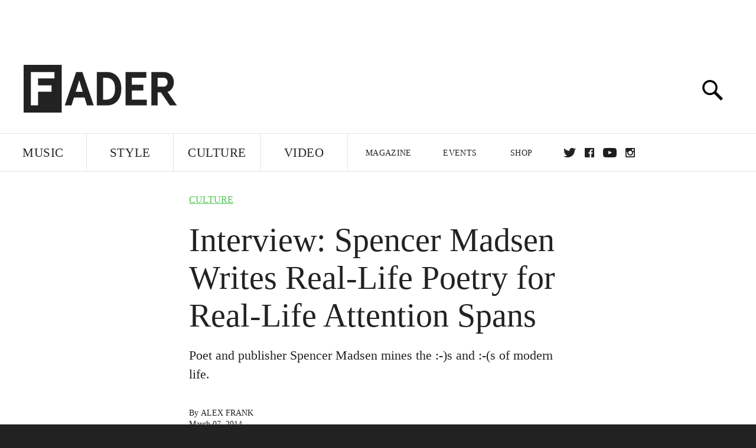

--- FILE ---
content_type: text/html; charset=utf-8
request_url: https://www.google.com/recaptcha/api2/aframe
body_size: 250
content:
<!DOCTYPE HTML><html><head><meta http-equiv="content-type" content="text/html; charset=UTF-8"></head><body><script nonce="A3o7fAFStGJpDIEM8jZxbQ">/** Anti-fraud and anti-abuse applications only. See google.com/recaptcha */ try{var clients={'sodar':'https://pagead2.googlesyndication.com/pagead/sodar?'};window.addEventListener("message",function(a){try{if(a.source===window.parent){var b=JSON.parse(a.data);var c=clients[b['id']];if(c){var d=document.createElement('img');d.src=c+b['params']+'&rc='+(localStorage.getItem("rc::a")?sessionStorage.getItem("rc::b"):"");window.document.body.appendChild(d);sessionStorage.setItem("rc::e",parseInt(sessionStorage.getItem("rc::e")||0)+1);localStorage.setItem("rc::h",'1764732580545');}}}catch(b){}});window.parent.postMessage("_grecaptcha_ready", "*");}catch(b){}</script></body></html>

--- FILE ---
content_type: application/javascript
request_url: https://www.thefader.com/packs/application-5312d9fe6ecefc819abd.js
body_size: 219934
content:
!function(e){var t={};function n(r){if(t[r])return t[r].exports;var i=t[r]={i:r,l:!1,exports:{}};return e[r].call(i.exports,i,i.exports,n),i.l=!0,i.exports}n.m=e,n.c=t,n.d=function(e,t,r){n.o(e,t)||Object.defineProperty(e,t,{configurable:!1,enumerable:!0,get:r})},n.n=function(e){var t=e&&e.__esModule?function(){return e.default}:function(){return e};return n.d(t,"a",t),t},n.o=function(e,t){return Object.prototype.hasOwnProperty.call(e,t)},n.p="/packs/",n(n.s=155)}([function(e,t,n){"use strict";e.exports=n(90)},function(e,t){var n;n=function(){return this}();try{n=n||Function("return this")()||(0,eval)("this")}catch(e){"object"===typeof window&&(n=window)}e.exports=n},function(e,t,n){var r=function(e){"use strict";var t,n=Object.prototype,r=n.hasOwnProperty,i="function"===typeof Symbol?Symbol:{},o=i.iterator||"@@iterator",l=i.asyncIterator||"@@asyncIterator",a=i.toStringTag||"@@toStringTag";function s(e,t,n,r){var i=t&&t.prototype instanceof m?t:m,o=Object.create(i.prototype),l=new C(r||[]);return o._invoke=function(e,t,n){var r=u;return function(i,o){if(r===p)throw new Error("Generator is already running");if(r===d){if("throw"===i)throw o;return O()}for(n.method=i,n.arg=o;;){var l=n.delegate;if(l){var a=A(l,n);if(a){if(a===h)continue;return a}}if("next"===n.method)n.sent=n._sent=n.arg;else if("throw"===n.method){if(r===u)throw r=d,n.arg;n.dispatchException(n.arg)}else"return"===n.method&&n.abrupt("return",n.arg);r=p;var s=c(e,t,n);if("normal"===s.type){if(r=n.done?d:f,s.arg===h)continue;return{value:s.arg,done:n.done}}"throw"===s.type&&(r=d,n.method="throw",n.arg=s.arg)}}}(e,n,l),o}function c(e,t,n){try{return{type:"normal",arg:e.call(t,n)}}catch(e){return{type:"throw",arg:e}}}e.wrap=s;var u="suspendedStart",f="suspendedYield",p="executing",d="completed",h={};function m(){}function g(){}function v(){}var y={};y[o]=function(){return this};var _=Object.getPrototypeOf,T=_&&_(_(N([])));T&&T!==n&&r.call(T,o)&&(y=T);var E=v.prototype=m.prototype=Object.create(y);function b(e){["next","throw","return"].forEach(function(t){e[t]=function(e){return this._invoke(t,e)}})}function w(e){var t;this._invoke=function(n,i){function o(){return new Promise(function(t,o){!function t(n,i,o,l){var a=c(e[n],e,i);if("throw"!==a.type){var s=a.arg,u=s.value;return u&&"object"===typeof u&&r.call(u,"__await")?Promise.resolve(u.__await).then(function(e){t("next",e,o,l)},function(e){t("throw",e,o,l)}):Promise.resolve(u).then(function(e){s.value=e,o(s)},function(e){return t("throw",e,o,l)})}l(a.arg)}(n,i,t,o)})}return t=t?t.then(o,o):o()}}function A(e,n){var r=e.iterator[n.method];if(r===t){if(n.delegate=null,"throw"===n.method){if(e.iterator.return&&(n.method="return",n.arg=t,A(e,n),"throw"===n.method))return h;n.method="throw",n.arg=new TypeError("The iterator does not provide a 'throw' method")}return h}var i=c(r,e.iterator,n.arg);if("throw"===i.type)return n.method="throw",n.arg=i.arg,n.delegate=null,h;var o=i.arg;return o?o.done?(n[e.resultName]=o.value,n.next=e.nextLoc,"return"!==n.method&&(n.method="next",n.arg=t),n.delegate=null,h):o:(n.method="throw",n.arg=new TypeError("iterator result is not an object"),n.delegate=null,h)}function S(e){var t={tryLoc:e[0]};1 in e&&(t.catchLoc=e[1]),2 in e&&(t.finallyLoc=e[2],t.afterLoc=e[3]),this.tryEntries.push(t)}function k(e){var t=e.completion||{};t.type="normal",delete t.arg,e.completion=t}function C(e){this.tryEntries=[{tryLoc:"root"}],e.forEach(S,this),this.reset(!0)}function N(e){if(e){var n=e[o];if(n)return n.call(e);if("function"===typeof e.next)return e;if(!isNaN(e.length)){var i=-1,l=function n(){for(;++i<e.length;)if(r.call(e,i))return n.value=e[i],n.done=!1,n;return n.value=t,n.done=!0,n};return l.next=l}}return{next:O}}function O(){return{value:t,done:!0}}return g.prototype=E.constructor=v,v.constructor=g,v[a]=g.displayName="GeneratorFunction",e.isGeneratorFunction=function(e){var t="function"===typeof e&&e.constructor;return!!t&&(t===g||"GeneratorFunction"===(t.displayName||t.name))},e.mark=function(e){return Object.setPrototypeOf?Object.setPrototypeOf(e,v):(e.__proto__=v,a in e||(e[a]="GeneratorFunction")),e.prototype=Object.create(E),e},e.awrap=function(e){return{__await:e}},b(w.prototype),w.prototype[l]=function(){return this},e.AsyncIterator=w,e.async=function(t,n,r,i){var o=new w(s(t,n,r,i));return e.isGeneratorFunction(n)?o:o.next().then(function(e){return e.done?e.value:o.next()})},b(E),E[a]="Generator",E[o]=function(){return this},E.toString=function(){return"[object Generator]"},e.keys=function(e){var t=[];for(var n in e)t.push(n);return t.reverse(),function n(){for(;t.length;){var r=t.pop();if(r in e)return n.value=r,n.done=!1,n}return n.done=!0,n}},e.values=N,C.prototype={constructor:C,reset:function(e){if(this.prev=0,this.next=0,this.sent=this._sent=t,this.done=!1,this.delegate=null,this.method="next",this.arg=t,this.tryEntries.forEach(k),!e)for(var n in this)"t"===n.charAt(0)&&r.call(this,n)&&!isNaN(+n.slice(1))&&(this[n]=t)},stop:function(){this.done=!0;var e=this.tryEntries[0],t=e.completion;if("throw"===t.type)throw t.arg;return this.rval},dispatchException:function(e){if(this.done)throw e;var n=this;function i(r,i){return a.type="throw",a.arg=e,n.next=r,i&&(n.method="next",n.arg=t),!!i}for(var o=this.tryEntries.length-1;o>=0;--o){var l=this.tryEntries[o],a=l.completion;if("root"===l.tryLoc)return i("end");if(l.tryLoc<=this.prev){var s=r.call(l,"catchLoc"),c=r.call(l,"finallyLoc");if(s&&c){if(this.prev<l.catchLoc)return i(l.catchLoc,!0);if(this.prev<l.finallyLoc)return i(l.finallyLoc)}else if(s){if(this.prev<l.catchLoc)return i(l.catchLoc,!0)}else{if(!c)throw new Error("try statement without catch or finally");if(this.prev<l.finallyLoc)return i(l.finallyLoc)}}}},abrupt:function(e,t){for(var n=this.tryEntries.length-1;n>=0;--n){var i=this.tryEntries[n];if(i.tryLoc<=this.prev&&r.call(i,"finallyLoc")&&this.prev<i.finallyLoc){var o=i;break}}o&&("break"===e||"continue"===e)&&o.tryLoc<=t&&t<=o.finallyLoc&&(o=null);var l=o?o.completion:{};return l.type=e,l.arg=t,o?(this.method="next",this.next=o.finallyLoc,h):this.complete(l)},complete:function(e,t){if("throw"===e.type)throw e.arg;return"break"===e.type||"continue"===e.type?this.next=e.arg:"return"===e.type?(this.rval=this.arg=e.arg,this.method="return",this.next="end"):"normal"===e.type&&t&&(this.next=t),h},finish:function(e){for(var t=this.tryEntries.length-1;t>=0;--t){var n=this.tryEntries[t];if(n.finallyLoc===e)return this.complete(n.completion,n.afterLoc),k(n),h}},catch:function(e){for(var t=this.tryEntries.length-1;t>=0;--t){var n=this.tryEntries[t];if(n.tryLoc===e){var r=n.completion;if("throw"===r.type){var i=r.arg;k(n)}return i}}throw new Error("illegal catch attempt")},delegateYield:function(e,n,r){return this.delegate={iterator:N(e),resultName:n,nextLoc:r},"next"===this.method&&(this.arg=t),h}},e}(e.exports);try{regeneratorRuntime=r}catch(e){Function("r","regeneratorRuntime = r")(r)}},function(e,t,n){"use strict";var r=n(18),i=Object.keys||function(e){var t=[];for(var n in e)t.push(n);return t};e.exports=f;var o=n(11);o.inherits=n(6);var l=n(67),a=n(42);o.inherits(f,l);for(var s=i(a.prototype),c=0;c<s.length;c++){var u=s[c];f.prototype[u]||(f.prototype[u]=a.prototype[u])}function f(e){if(!(this instanceof f))return new f(e);l.call(this,e),a.call(this,e),e&&!1===e.readable&&(this.readable=!1),e&&!1===e.writable&&(this.writable=!1),this.allowHalfOpen=!0,e&&!1===e.allowHalfOpen&&(this.allowHalfOpen=!1),this.once("end",p)}function p(){this.allowHalfOpen||this._writableState.ended||r.nextTick(d,this)}function d(e){e.end()}Object.defineProperty(f.prototype,"writableHighWaterMark",{enumerable:!1,get:function(){return this._writableState.highWaterMark}}),Object.defineProperty(f.prototype,"destroyed",{get:function(){return void 0!==this._readableState&&void 0!==this._writableState&&(this._readableState.destroyed&&this._writableState.destroyed)},set:function(e){void 0!==this._readableState&&void 0!==this._writableState&&(this._readableState.destroyed=e,this._writableState.destroyed=e)}}),f.prototype._destroy=function(e,t){this.push(null),this.end(),r.nextTick(t,e)}},function(e,t){},function(e,t,n){"use strict";var r=t.NAMESPACES={HTML:"http://www.w3.org/1999/xhtml",MATHML:"http://www.w3.org/1998/Math/MathML",SVG:"http://www.w3.org/2000/svg",XLINK:"http://www.w3.org/1999/xlink",XML:"http://www.w3.org/XML/1998/namespace",XMLNS:"http://www.w3.org/2000/xmlns/"};t.ATTRS={TYPE:"type",ACTION:"action",ENCODING:"encoding",PROMPT:"prompt",NAME:"name",COLOR:"color",FACE:"face",SIZE:"size"};var i=t.TAG_NAMES={A:"a",ADDRESS:"address",ANNOTATION_XML:"annotation-xml",APPLET:"applet",AREA:"area",ARTICLE:"article",ASIDE:"aside",B:"b",BASE:"base",BASEFONT:"basefont",BGSOUND:"bgsound",BIG:"big",BLOCKQUOTE:"blockquote",BODY:"body",BR:"br",BUTTON:"button",CAPTION:"caption",CENTER:"center",CODE:"code",COL:"col",COLGROUP:"colgroup",DD:"dd",DESC:"desc",DETAILS:"details",DIALOG:"dialog",DIR:"dir",DIV:"div",DL:"dl",DT:"dt",EM:"em",EMBED:"embed",FIELDSET:"fieldset",FIGCAPTION:"figcaption",FIGURE:"figure",FONT:"font",FOOTER:"footer",FOREIGN_OBJECT:"foreignObject",FORM:"form",FRAME:"frame",FRAMESET:"frameset",H1:"h1",H2:"h2",H3:"h3",H4:"h4",H5:"h5",H6:"h6",HEAD:"head",HEADER:"header",HGROUP:"hgroup",HR:"hr",HTML:"html",I:"i",IMG:"img",IMAGE:"image",INPUT:"input",IFRAME:"iframe",KEYGEN:"keygen",LABEL:"label",LI:"li",LINK:"link",LISTING:"listing",MAIN:"main",MALIGNMARK:"malignmark",MARQUEE:"marquee",MATH:"math",MENU:"menu",MENUITEM:"menuitem",META:"meta",MGLYPH:"mglyph",MI:"mi",MO:"mo",MN:"mn",MS:"ms",MTEXT:"mtext",NAV:"nav",NOBR:"nobr",NOFRAMES:"noframes",NOEMBED:"noembed",NOSCRIPT:"noscript",OBJECT:"object",OL:"ol",OPTGROUP:"optgroup",OPTION:"option",P:"p",PARAM:"param",PLAINTEXT:"plaintext",PRE:"pre",RB:"rb",RP:"rp",RT:"rt",RTC:"rtc",RUBY:"ruby",S:"s",SCRIPT:"script",SECTION:"section",SELECT:"select",SOURCE:"source",SMALL:"small",SPAN:"span",STRIKE:"strike",STRONG:"strong",STYLE:"style",SUB:"sub",SUMMARY:"summary",SUP:"sup",TABLE:"table",TBODY:"tbody",TEMPLATE:"template",TEXTAREA:"textarea",TFOOT:"tfoot",TD:"td",TH:"th",THEAD:"thead",TITLE:"title",TR:"tr",TRACK:"track",TT:"tt",U:"u",UL:"ul",SVG:"svg",VAR:"var",WBR:"wbr",XMP:"xmp"},o=t.SPECIAL_ELEMENTS={};o[r.HTML]={},o[r.HTML][i.ADDRESS]=!0,o[r.HTML][i.APPLET]=!0,o[r.HTML][i.AREA]=!0,o[r.HTML][i.ARTICLE]=!0,o[r.HTML][i.ASIDE]=!0,o[r.HTML][i.BASE]=!0,o[r.HTML][i.BASEFONT]=!0,o[r.HTML][i.BGSOUND]=!0,o[r.HTML][i.BLOCKQUOTE]=!0,o[r.HTML][i.BODY]=!0,o[r.HTML][i.BR]=!0,o[r.HTML][i.BUTTON]=!0,o[r.HTML][i.CAPTION]=!0,o[r.HTML][i.CENTER]=!0,o[r.HTML][i.COL]=!0,o[r.HTML][i.COLGROUP]=!0,o[r.HTML][i.DD]=!0,o[r.HTML][i.DETAILS]=!0,o[r.HTML][i.DIR]=!0,o[r.HTML][i.DIV]=!0,o[r.HTML][i.DL]=!0,o[r.HTML][i.DT]=!0,o[r.HTML][i.EMBED]=!0,o[r.HTML][i.FIELDSET]=!0,o[r.HTML][i.FIGCAPTION]=!0,o[r.HTML][i.FIGURE]=!0,o[r.HTML][i.FOOTER]=!0,o[r.HTML][i.FORM]=!0,o[r.HTML][i.FRAME]=!0,o[r.HTML][i.FRAMESET]=!0,o[r.HTML][i.H1]=!0,o[r.HTML][i.H2]=!0,o[r.HTML][i.H3]=!0,o[r.HTML][i.H4]=!0,o[r.HTML][i.H5]=!0,o[r.HTML][i.H6]=!0,o[r.HTML][i.HEAD]=!0,o[r.HTML][i.HEADER]=!0,o[r.HTML][i.HGROUP]=!0,o[r.HTML][i.HR]=!0,o[r.HTML][i.HTML]=!0,o[r.HTML][i.IFRAME]=!0,o[r.HTML][i.IMG]=!0,o[r.HTML][i.INPUT]=!0,o[r.HTML][i.LI]=!0,o[r.HTML][i.LINK]=!0,o[r.HTML][i.LISTING]=!0,o[r.HTML][i.MAIN]=!0,o[r.HTML][i.MARQUEE]=!0,o[r.HTML][i.MENU]=!0,o[r.HTML][i.META]=!0,o[r.HTML][i.NAV]=!0,o[r.HTML][i.NOEMBED]=!0,o[r.HTML][i.NOFRAMES]=!0,o[r.HTML][i.NOSCRIPT]=!0,o[r.HTML][i.OBJECT]=!0,o[r.HTML][i.OL]=!0,o[r.HTML][i.P]=!0,o[r.HTML][i.PARAM]=!0,o[r.HTML][i.PLAINTEXT]=!0,o[r.HTML][i.PRE]=!0,o[r.HTML][i.SCRIPT]=!0,o[r.HTML][i.SECTION]=!0,o[r.HTML][i.SELECT]=!0,o[r.HTML][i.SOURCE]=!0,o[r.HTML][i.STYLE]=!0,o[r.HTML][i.SUMMARY]=!0,o[r.HTML][i.TABLE]=!0,o[r.HTML][i.TBODY]=!0,o[r.HTML][i.TD]=!0,o[r.HTML][i.TEMPLATE]=!0,o[r.HTML][i.TEXTAREA]=!0,o[r.HTML][i.TFOOT]=!0,o[r.HTML][i.TH]=!0,o[r.HTML][i.THEAD]=!0,o[r.HTML][i.TITLE]=!0,o[r.HTML][i.TR]=!0,o[r.HTML][i.TRACK]=!0,o[r.HTML][i.UL]=!0,o[r.HTML][i.WBR]=!0,o[r.HTML][i.XMP]=!0,o[r.MATHML]={},o[r.MATHML][i.MI]=!0,o[r.MATHML][i.MO]=!0,o[r.MATHML][i.MN]=!0,o[r.MATHML][i.MS]=!0,o[r.MATHML][i.MTEXT]=!0,o[r.MATHML][i.ANNOTATION_XML]=!0,o[r.SVG]={},o[r.SVG][i.TITLE]=!0,o[r.SVG][i.FOREIGN_OBJECT]=!0,o[r.SVG][i.DESC]=!0},function(e,t){"function"===typeof Object.create?e.exports=function(e,t){t&&(e.super_=t,e.prototype=Object.create(t.prototype,{constructor:{value:e,enumerable:!1,writable:!0,configurable:!0}}))}:e.exports=function(e,t){if(t){e.super_=t;var n=function(){};n.prototype=t.prototype,e.prototype=new n,e.prototype.constructor=e}}},function(e,t){var n,r,i=e.exports={};function o(){throw new Error("setTimeout has not been defined")}function l(){throw new Error("clearTimeout has not been defined")}function a(e){if(n===setTimeout)return setTimeout(e,0);if((n===o||!n)&&setTimeout)return n=setTimeout,setTimeout(e,0);try{return n(e,0)}catch(t){try{return n.call(null,e,0)}catch(t){return n.call(this,e,0)}}}!function(){try{n="function"===typeof setTimeout?setTimeout:o}catch(e){n=o}try{r="function"===typeof clearTimeout?clearTimeout:l}catch(e){r=l}}();var s,c=[],u=!1,f=-1;function p(){u&&s&&(u=!1,s.length?c=s.concat(c):f=-1,c.length&&d())}function d(){if(!u){var e=a(p);u=!0;for(var t=c.length;t;){for(s=c,c=[];++f<t;)s&&s[f].run();f=-1,t=c.length}s=null,u=!1,function(e){if(r===clearTimeout)return clearTimeout(e);if((r===l||!r)&&clearTimeout)return r=clearTimeout,clearTimeout(e);try{r(e)}catch(t){try{return r.call(null,e)}catch(t){return r.call(this,e)}}}(e)}}function h(e,t){this.fun=e,this.array=t}function m(){}i.nextTick=function(e){var t=new Array(arguments.length-1);if(arguments.length>1)for(var n=1;n<arguments.length;n++)t[n-1]=arguments[n];c.push(new h(e,t)),1!==c.length||u||a(d)},h.prototype.run=function(){this.fun.apply(null,this.array)},i.title="browser",i.browser=!0,i.env={},i.argv=[],i.version="",i.versions={},i.on=m,i.addListener=m,i.once=m,i.off=m,i.removeListener=m,i.removeAllListeners=m,i.emit=m,i.prependListener=m,i.prependOnceListener=m,i.listeners=function(e){return[]},i.binding=function(e){throw new Error("process.binding is not supported")},i.cwd=function(){return"/"},i.chdir=function(e){throw new Error("process.chdir is not supported")},i.umask=function(){return 0}},function(e,t,n){var r,i;!function(t,n){"use strict";"object"===typeof e&&"object"===typeof e.exports?e.exports=t.document?n(t,!0):function(e){if(!e.document)throw new Error("jQuery requires a window with a document");return n(e)}:n(t)}("undefined"!==typeof window?window:this,function(n,o){"use strict";var l=[],a=n.document,s=Object.getPrototypeOf,c=l.slice,u=l.concat,f=l.push,p=l.indexOf,d={},h=d.toString,m=d.hasOwnProperty,g=m.toString,v=g.call(Object),y={},_=function(e){return"function"===typeof e&&"number"!==typeof e.nodeType},T=function(e){return null!=e&&e===e.window},E={type:!0,src:!0,nonce:!0,noModule:!0};function b(e,t,n){n=n||a;var r,i,o=n.createElement("script");if(o.text=e,t)for(r in E)i=t[r]||t.getAttribute&&t.getAttribute(r),i&&o.setAttribute(r,i);n.head.appendChild(o).parentNode.removeChild(o)}function w(e){return null==e?e+"":"object"===typeof e||"function"===typeof e?d[h.call(e)]||"object":typeof e}var A=function(e,t){return new A.fn.init(e,t)},S=/^[\s\uFEFF\xA0]+|[\s\uFEFF\xA0]+$/g;function k(e){var t=!!e&&"length"in e&&e.length,n=w(e);return!_(e)&&!T(e)&&("array"===n||0===t||"number"===typeof t&&t>0&&t-1 in e)}A.fn=A.prototype={jquery:"3.4.1",constructor:A,length:0,toArray:function(){return c.call(this)},get:function(e){return null==e?c.call(this):e<0?this[e+this.length]:this[e]},pushStack:function(e){var t=A.merge(this.constructor(),e);return t.prevObject=this,t},each:function(e){return A.each(this,e)},map:function(e){return this.pushStack(A.map(this,function(t,n){return e.call(t,n,t)}))},slice:function(){return this.pushStack(c.apply(this,arguments))},first:function(){return this.eq(0)},last:function(){return this.eq(-1)},eq:function(e){var t=this.length,n=+e+(e<0?t:0);return this.pushStack(n>=0&&n<t?[this[n]]:[])},end:function(){return this.prevObject||this.constructor()},push:f,sort:l.sort,splice:l.splice},A.extend=A.fn.extend=function(){var e,t,n,r,i,o,l=arguments[0]||{},a=1,s=arguments.length,c=!1;for("boolean"===typeof l&&(c=l,l=arguments[a]||{},a++),"object"===typeof l||_(l)||(l={}),a===s&&(l=this,a--);a<s;a++)if(null!=(e=arguments[a]))for(t in e)r=e[t],"__proto__"!==t&&l!==r&&(c&&r&&(A.isPlainObject(r)||(i=Array.isArray(r)))?(n=l[t],o=i&&!Array.isArray(n)?[]:i||A.isPlainObject(n)?n:{},i=!1,l[t]=A.extend(c,o,r)):void 0!==r&&(l[t]=r));return l},A.extend({expando:"jQuery"+("3.4.1"+Math.random()).replace(/\D/g,""),isReady:!0,error:function(e){throw new Error(e)},noop:function(){},isPlainObject:function(e){var t,n;return!(!e||"[object Object]"!==h.call(e))&&(t=s(e),!t||(n=m.call(t,"constructor")&&t.constructor,"function"===typeof n&&g.call(n)===v))},isEmptyObject:function(e){var t;for(t in e)return!1;return!0},globalEval:function(e,t){b(e,{nonce:t&&t.nonce})},each:function(e,t){var n,r=0;if(k(e))for(n=e.length;r<n&&!1!==t.call(e[r],r,e[r]);r++);else for(r in e)if(!1===t.call(e[r],r,e[r]))break;return e},trim:function(e){return null==e?"":(e+"").replace(S,"")},makeArray:function(e,t){var n=t||[];return null!=e&&(k(Object(e))?A.merge(n,"string"===typeof e?[e]:e):f.call(n,e)),n},inArray:function(e,t,n){return null==t?-1:p.call(t,e,n)},merge:function(e,t){for(var n=+t.length,r=0,i=e.length;r<n;r++)e[i++]=t[r];return e.length=i,e},grep:function(e,t,n){for(var r,i=[],o=0,l=e.length,a=!n;o<l;o++)r=!t(e[o],o),r!==a&&i.push(e[o]);return i},map:function(e,t,n){var r,i,o=0,l=[];if(k(e))for(r=e.length;o<r;o++)i=t(e[o],o,n),null!=i&&l.push(i);else for(o in e)i=t(e[o],o,n),null!=i&&l.push(i);return u.apply([],l)},guid:1,support:y}),"function"===typeof Symbol&&(A.fn[Symbol.iterator]=l[Symbol.iterator]),A.each("Boolean Number String Function Array Date RegExp Object Error Symbol".split(" "),function(e,t){d["[object "+t+"]"]=t.toLowerCase()});var C=function(e){var t,n,r,i,o,l,a,s,c,u,f,p,d,h,m,g,v,y,_,T="sizzle"+1*new Date,E=e.document,b=0,w=0,A=se(),S=se(),k=se(),C=se(),N=function(e,t){return e===t&&(f=!0),0},O={}.hasOwnProperty,x=[],R=x.pop,I=x.push,P=x.push,M=x.slice,L=function(e,t){for(var n=0,r=e.length;n<r;n++)if(e[n]===t)return n;return-1},D="checked|selected|async|autofocus|autoplay|controls|defer|disabled|hidden|ismap|loop|multiple|open|readonly|required|scoped",j="[\\x20\\t\\r\\n\\f]",H="(?:\\\\.|[\\w-]|[^\0-\\xa0])+",U="\\["+j+"*("+H+")(?:"+j+"*([*^$|!~]?=)"+j+"*(?:'((?:\\\\.|[^\\\\'])*)'|\"((?:\\\\.|[^\\\\\"])*)\"|("+H+"))|)"+j+"*\\]",F=":("+H+")(?:\\((('((?:\\\\.|[^\\\\'])*)'|\"((?:\\\\.|[^\\\\\"])*)\")|((?:\\\\.|[^\\\\()[\\]]|"+U+")*)|.*)\\)|)",B=new RegExp(j+"+","g"),z=new RegExp("^"+j+"+|((?:^|[^\\\\])(?:\\\\.)*)"+j+"+$","g"),G=new RegExp("^"+j+"*,"+j+"*"),W=new RegExp("^"+j+"*([>+~]|"+j+")"+j+"*"),K=new RegExp(j+"|>"),Y=new RegExp(F),q=new RegExp("^"+H+"$"),V={ID:new RegExp("^#("+H+")"),CLASS:new RegExp("^\\.("+H+")"),TAG:new RegExp("^("+H+"|[*])"),ATTR:new RegExp("^"+U),PSEUDO:new RegExp("^"+F),CHILD:new RegExp("^:(only|first|last|nth|nth-last)-(child|of-type)(?:\\("+j+"*(even|odd|(([+-]|)(\\d*)n|)"+j+"*(?:([+-]|)"+j+"*(\\d+)|))"+j+"*\\)|)","i"),bool:new RegExp("^(?:"+D+")$","i"),needsContext:new RegExp("^"+j+"*[>+~]|:(even|odd|eq|gt|lt|nth|first|last)(?:\\("+j+"*((?:-\\d)?\\d*)"+j+"*\\)|)(?=[^-]|$)","i")},$=/HTML$/i,X=/^(?:input|select|textarea|button)$/i,Q=/^h\d$/i,J=/^[^{]+\{\s*\[native \w/,Z=/^(?:#([\w-]+)|(\w+)|\.([\w-]+))$/,ee=/[+~]/,te=new RegExp("\\\\([\\da-f]{1,6}"+j+"?|("+j+")|.)","ig"),ne=function(e,t,n){var r="0x"+t-65536;return r!==r||n?t:r<0?String.fromCharCode(r+65536):String.fromCharCode(r>>10|55296,1023&r|56320)},re=/([\0-\x1f\x7f]|^-?\d)|^-$|[^\0-\x1f\x7f-\uFFFF\w-]/g,ie=function(e,t){return t?"\0"===e?"\ufffd":e.slice(0,-1)+"\\"+e.charCodeAt(e.length-1).toString(16)+" ":"\\"+e},oe=function(){p()},le=Te(function(e){return!0===e.disabled&&"fieldset"===e.nodeName.toLowerCase()},{dir:"parentNode",next:"legend"});try{P.apply(x=M.call(E.childNodes),E.childNodes),x[E.childNodes.length].nodeType}catch(e){P={apply:x.length?function(e,t){I.apply(e,M.call(t))}:function(e,t){for(var n=e.length,r=0;e[n++]=t[r++];);e.length=n-1}}}function ae(e,t,r,i){var o,a,c,u,f,h,v,y=t&&t.ownerDocument,b=t?t.nodeType:9;if(r=r||[],"string"!==typeof e||!e||1!==b&&9!==b&&11!==b)return r;if(!i&&((t?t.ownerDocument||t:E)!==d&&p(t),t=t||d,m)){if(11!==b&&(f=Z.exec(e)))if(o=f[1]){if(9===b){if(!(c=t.getElementById(o)))return r;if(c.id===o)return r.push(c),r}else if(y&&(c=y.getElementById(o))&&_(t,c)&&c.id===o)return r.push(c),r}else{if(f[2])return P.apply(r,t.getElementsByTagName(e)),r;if((o=f[3])&&n.getElementsByClassName&&t.getElementsByClassName)return P.apply(r,t.getElementsByClassName(o)),r}if(n.qsa&&!C[e+" "]&&(!g||!g.test(e))&&(1!==b||"object"!==t.nodeName.toLowerCase())){if(v=e,y=t,1===b&&K.test(e)){for((u=t.getAttribute("id"))?u=u.replace(re,ie):t.setAttribute("id",u=T),h=l(e),a=h.length;a--;)h[a]="#"+u+" "+_e(h[a]);v=h.join(","),y=ee.test(e)&&ve(t.parentNode)||t}try{return P.apply(r,y.querySelectorAll(v)),r}catch(t){C(e,!0)}finally{u===T&&t.removeAttribute("id")}}}return s(e.replace(z,"$1"),t,r,i)}function se(){var e=[];return function t(n,i){return e.push(n+" ")>r.cacheLength&&delete t[e.shift()],t[n+" "]=i}}function ce(e){return e[T]=!0,e}function ue(e){var t=d.createElement("fieldset");try{return!!e(t)}catch(e){return!1}finally{t.parentNode&&t.parentNode.removeChild(t),t=null}}function fe(e,t){for(var n=e.split("|"),i=n.length;i--;)r.attrHandle[n[i]]=t}function pe(e,t){var n=t&&e,r=n&&1===e.nodeType&&1===t.nodeType&&e.sourceIndex-t.sourceIndex;if(r)return r;if(n)for(;n=n.nextSibling;)if(n===t)return-1;return e?1:-1}function de(e){return function(t){var n=t.nodeName.toLowerCase();return"input"===n&&t.type===e}}function he(e){return function(t){var n=t.nodeName.toLowerCase();return("input"===n||"button"===n)&&t.type===e}}function me(e){return function(t){return"form"in t?t.parentNode&&!1===t.disabled?"label"in t?"label"in t.parentNode?t.parentNode.disabled===e:t.disabled===e:t.isDisabled===e||t.isDisabled!==!e&&le(t)===e:t.disabled===e:"label"in t&&t.disabled===e}}function ge(e){return ce(function(t){return t=+t,ce(function(n,r){for(var i,o=e([],n.length,t),l=o.length;l--;)n[i=o[l]]&&(n[i]=!(r[i]=n[i]))})})}function ve(e){return e&&"undefined"!==typeof e.getElementsByTagName&&e}for(t in n=ae.support={},o=ae.isXML=function(e){var t=e.namespaceURI,n=(e.ownerDocument||e).documentElement;return!$.test(t||n&&n.nodeName||"HTML")},p=ae.setDocument=function(e){var t,i,l=e?e.ownerDocument||e:E;return l!==d&&9===l.nodeType&&l.documentElement?(d=l,h=d.documentElement,m=!o(d),E!==d&&(i=d.defaultView)&&i.top!==i&&(i.addEventListener?i.addEventListener("unload",oe,!1):i.attachEvent&&i.attachEvent("onunload",oe)),n.attributes=ue(function(e){return e.className="i",!e.getAttribute("className")}),n.getElementsByTagName=ue(function(e){return e.appendChild(d.createComment("")),!e.getElementsByTagName("*").length}),n.getElementsByClassName=J.test(d.getElementsByClassName),n.getById=ue(function(e){return h.appendChild(e).id=T,!d.getElementsByName||!d.getElementsByName(T).length}),n.getById?(r.filter.ID=function(e){var t=e.replace(te,ne);return function(e){return e.getAttribute("id")===t}},r.find.ID=function(e,t){if("undefined"!==typeof t.getElementById&&m){var n=t.getElementById(e);return n?[n]:[]}}):(r.filter.ID=function(e){var t=e.replace(te,ne);return function(e){var n="undefined"!==typeof e.getAttributeNode&&e.getAttributeNode("id");return n&&n.value===t}},r.find.ID=function(e,t){if("undefined"!==typeof t.getElementById&&m){var n,r,i,o=t.getElementById(e);if(o){if(n=o.getAttributeNode("id"),n&&n.value===e)return[o];for(i=t.getElementsByName(e),r=0;o=i[r++];)if(n=o.getAttributeNode("id"),n&&n.value===e)return[o]}return[]}}),r.find.TAG=n.getElementsByTagName?function(e,t){return"undefined"!==typeof t.getElementsByTagName?t.getElementsByTagName(e):n.qsa?t.querySelectorAll(e):void 0}:function(e,t){var n,r=[],i=0,o=t.getElementsByTagName(e);if("*"===e){for(;n=o[i++];)1===n.nodeType&&r.push(n);return r}return o},r.find.CLASS=n.getElementsByClassName&&function(e,t){if("undefined"!==typeof t.getElementsByClassName&&m)return t.getElementsByClassName(e)},v=[],g=[],(n.qsa=J.test(d.querySelectorAll))&&(ue(function(e){h.appendChild(e).innerHTML="<a id='"+T+"'></a><select id='"+T+"-\r\\' msallowcapture=''><option selected=''></option></select>",e.querySelectorAll("[msallowcapture^='']").length&&g.push("[*^$]="+j+"*(?:''|\"\")"),e.querySelectorAll("[selected]").length||g.push("\\["+j+"*(?:value|"+D+")"),e.querySelectorAll("[id~="+T+"-]").length||g.push("~="),e.querySelectorAll(":checked").length||g.push(":checked"),e.querySelectorAll("a#"+T+"+*").length||g.push(".#.+[+~]")}),ue(function(e){e.innerHTML="<a href='' disabled='disabled'></a><select disabled='disabled'><option/></select>";var t=d.createElement("input");t.setAttribute("type","hidden"),e.appendChild(t).setAttribute("name","D"),e.querySelectorAll("[name=d]").length&&g.push("name"+j+"*[*^$|!~]?="),2!==e.querySelectorAll(":enabled").length&&g.push(":enabled",":disabled"),h.appendChild(e).disabled=!0,2!==e.querySelectorAll(":disabled").length&&g.push(":enabled",":disabled"),e.querySelectorAll("*,:x"),g.push(",.*:")})),(n.matchesSelector=J.test(y=h.matches||h.webkitMatchesSelector||h.mozMatchesSelector||h.oMatchesSelector||h.msMatchesSelector))&&ue(function(e){n.disconnectedMatch=y.call(e,"*"),y.call(e,"[s!='']:x"),v.push("!=",F)}),g=g.length&&new RegExp(g.join("|")),v=v.length&&new RegExp(v.join("|")),t=J.test(h.compareDocumentPosition),_=t||J.test(h.contains)?function(e,t){var n=9===e.nodeType?e.documentElement:e,r=t&&t.parentNode;return e===r||!(!r||1!==r.nodeType||!(n.contains?n.contains(r):e.compareDocumentPosition&&16&e.compareDocumentPosition(r)))}:function(e,t){if(t)for(;t=t.parentNode;)if(t===e)return!0;return!1},N=t?function(e,t){if(e===t)return f=!0,0;var r=!e.compareDocumentPosition-!t.compareDocumentPosition;return r||(r=(e.ownerDocument||e)===(t.ownerDocument||t)?e.compareDocumentPosition(t):1,1&r||!n.sortDetached&&t.compareDocumentPosition(e)===r?e===d||e.ownerDocument===E&&_(E,e)?-1:t===d||t.ownerDocument===E&&_(E,t)?1:u?L(u,e)-L(u,t):0:4&r?-1:1)}:function(e,t){if(e===t)return f=!0,0;var n,r=0,i=e.parentNode,o=t.parentNode,l=[e],a=[t];if(!i||!o)return e===d?-1:t===d?1:i?-1:o?1:u?L(u,e)-L(u,t):0;if(i===o)return pe(e,t);for(n=e;n=n.parentNode;)l.unshift(n);for(n=t;n=n.parentNode;)a.unshift(n);for(;l[r]===a[r];)r++;return r?pe(l[r],a[r]):l[r]===E?-1:a[r]===E?1:0},d):d},ae.matches=function(e,t){return ae(e,null,null,t)},ae.matchesSelector=function(e,t){if((e.ownerDocument||e)!==d&&p(e),n.matchesSelector&&m&&!C[t+" "]&&(!v||!v.test(t))&&(!g||!g.test(t)))try{var r=y.call(e,t);if(r||n.disconnectedMatch||e.document&&11!==e.document.nodeType)return r}catch(e){C(t,!0)}return ae(t,d,null,[e]).length>0},ae.contains=function(e,t){return(e.ownerDocument||e)!==d&&p(e),_(e,t)},ae.attr=function(e,t){(e.ownerDocument||e)!==d&&p(e);var i=r.attrHandle[t.toLowerCase()],o=i&&O.call(r.attrHandle,t.toLowerCase())?i(e,t,!m):void 0;return void 0!==o?o:n.attributes||!m?e.getAttribute(t):(o=e.getAttributeNode(t))&&o.specified?o.value:null},ae.escape=function(e){return(e+"").replace(re,ie)},ae.error=function(e){throw new Error("Syntax error, unrecognized expression: "+e)},ae.uniqueSort=function(e){var t,r=[],i=0,o=0;if(f=!n.detectDuplicates,u=!n.sortStable&&e.slice(0),e.sort(N),f){for(;t=e[o++];)t===e[o]&&(i=r.push(o));for(;i--;)e.splice(r[i],1)}return u=null,e},i=ae.getText=function(e){var t,n="",r=0,o=e.nodeType;if(o){if(1===o||9===o||11===o){if("string"===typeof e.textContent)return e.textContent;for(e=e.firstChild;e;e=e.nextSibling)n+=i(e)}else if(3===o||4===o)return e.nodeValue}else for(;t=e[r++];)n+=i(t);return n},r=ae.selectors={cacheLength:50,createPseudo:ce,match:V,attrHandle:{},find:{},relative:{">":{dir:"parentNode",first:!0}," ":{dir:"parentNode"},"+":{dir:"previousSibling",first:!0},"~":{dir:"previousSibling"}},preFilter:{ATTR:function(e){return e[1]=e[1].replace(te,ne),e[3]=(e[3]||e[4]||e[5]||"").replace(te,ne),"~="===e[2]&&(e[3]=" "+e[3]+" "),e.slice(0,4)},CHILD:function(e){return e[1]=e[1].toLowerCase(),"nth"===e[1].slice(0,3)?(e[3]||ae.error(e[0]),e[4]=+(e[4]?e[5]+(e[6]||1):2*("even"===e[3]||"odd"===e[3])),e[5]=+(e[7]+e[8]||"odd"===e[3])):e[3]&&ae.error(e[0]),e},PSEUDO:function(e){var t,n=!e[6]&&e[2];return V.CHILD.test(e[0])?null:(e[3]?e[2]=e[4]||e[5]||"":n&&Y.test(n)&&(t=l(n,!0))&&(t=n.indexOf(")",n.length-t)-n.length)&&(e[0]=e[0].slice(0,t),e[2]=n.slice(0,t)),e.slice(0,3))}},filter:{TAG:function(e){var t=e.replace(te,ne).toLowerCase();return"*"===e?function(){return!0}:function(e){return e.nodeName&&e.nodeName.toLowerCase()===t}},CLASS:function(e){var t=A[e+" "];return t||(t=new RegExp("(^|"+j+")"+e+"("+j+"|$)"))&&A(e,function(e){return t.test("string"===typeof e.className&&e.className||"undefined"!==typeof e.getAttribute&&e.getAttribute("class")||"")})},ATTR:function(e,t,n){return function(r){var i=ae.attr(r,e);return null==i?"!="===t:!t||(i+="","="===t?i===n:"!="===t?i!==n:"^="===t?n&&0===i.indexOf(n):"*="===t?n&&i.indexOf(n)>-1:"$="===t?n&&i.slice(-n.length)===n:"~="===t?(" "+i.replace(B," ")+" ").indexOf(n)>-1:"|="===t&&(i===n||i.slice(0,n.length+1)===n+"-"))}},CHILD:function(e,t,n,r,i){var o="nth"!==e.slice(0,3),l="last"!==e.slice(-4),a="of-type"===t;return 1===r&&0===i?function(e){return!!e.parentNode}:function(t,n,s){var c,u,f,p,d,h,m=o!==l?"nextSibling":"previousSibling",g=t.parentNode,v=a&&t.nodeName.toLowerCase(),y=!s&&!a,_=!1;if(g){if(o){for(;m;){for(p=t;p=p[m];)if(a?p.nodeName.toLowerCase()===v:1===p.nodeType)return!1;h=m="only"===e&&!h&&"nextSibling"}return!0}if(h=[l?g.firstChild:g.lastChild],l&&y){for(p=g,f=p[T]||(p[T]={}),u=f[p.uniqueID]||(f[p.uniqueID]={}),c=u[e]||[],d=c[0]===b&&c[1],_=d&&c[2],p=d&&g.childNodes[d];p=++d&&p&&p[m]||(_=d=0)||h.pop();)if(1===p.nodeType&&++_&&p===t){u[e]=[b,d,_];break}}else if(y&&(p=t,f=p[T]||(p[T]={}),u=f[p.uniqueID]||(f[p.uniqueID]={}),c=u[e]||[],d=c[0]===b&&c[1],_=d),!1===_)for(;(p=++d&&p&&p[m]||(_=d=0)||h.pop())&&((a?p.nodeName.toLowerCase()!==v:1!==p.nodeType)||!++_||(y&&(f=p[T]||(p[T]={}),u=f[p.uniqueID]||(f[p.uniqueID]={}),u[e]=[b,_]),p!==t)););return _-=i,_===r||_%r===0&&_/r>=0}}},PSEUDO:function(e,t){var n,i=r.pseudos[e]||r.setFilters[e.toLowerCase()]||ae.error("unsupported pseudo: "+e);return i[T]?i(t):i.length>1?(n=[e,e,"",t],r.setFilters.hasOwnProperty(e.toLowerCase())?ce(function(e,n){for(var r,o=i(e,t),l=o.length;l--;)r=L(e,o[l]),e[r]=!(n[r]=o[l])}):function(e){return i(e,0,n)}):i}},pseudos:{not:ce(function(e){var t=[],n=[],r=a(e.replace(z,"$1"));return r[T]?ce(function(e,t,n,i){for(var o,l=r(e,null,i,[]),a=e.length;a--;)(o=l[a])&&(e[a]=!(t[a]=o))}):function(e,i,o){return t[0]=e,r(t,null,o,n),t[0]=null,!n.pop()}}),has:ce(function(e){return function(t){return ae(e,t).length>0}}),contains:ce(function(e){return e=e.replace(te,ne),function(t){return(t.textContent||i(t)).indexOf(e)>-1}}),lang:ce(function(e){return q.test(e||"")||ae.error("unsupported lang: "+e),e=e.replace(te,ne).toLowerCase(),function(t){var n;do{if(n=m?t.lang:t.getAttribute("xml:lang")||t.getAttribute("lang"))return n=n.toLowerCase(),n===e||0===n.indexOf(e+"-")}while((t=t.parentNode)&&1===t.nodeType);return!1}}),target:function(t){var n=e.location&&e.location.hash;return n&&n.slice(1)===t.id},root:function(e){return e===h},focus:function(e){return e===d.activeElement&&(!d.hasFocus||d.hasFocus())&&!!(e.type||e.href||~e.tabIndex)},enabled:me(!1),disabled:me(!0),checked:function(e){var t=e.nodeName.toLowerCase();return"input"===t&&!!e.checked||"option"===t&&!!e.selected},selected:function(e){return e.parentNode&&e.parentNode.selectedIndex,!0===e.selected},empty:function(e){for(e=e.firstChild;e;e=e.nextSibling)if(e.nodeType<6)return!1;return!0},parent:function(e){return!r.pseudos.empty(e)},header:function(e){return Q.test(e.nodeName)},input:function(e){return X.test(e.nodeName)},button:function(e){var t=e.nodeName.toLowerCase();return"input"===t&&"button"===e.type||"button"===t},text:function(e){var t;return"input"===e.nodeName.toLowerCase()&&"text"===e.type&&(null==(t=e.getAttribute("type"))||"text"===t.toLowerCase())},first:ge(function(){return[0]}),last:ge(function(e,t){return[t-1]}),eq:ge(function(e,t,n){return[n<0?n+t:n]}),even:ge(function(e,t){for(var n=0;n<t;n+=2)e.push(n);return e}),odd:ge(function(e,t){for(var n=1;n<t;n+=2)e.push(n);return e}),lt:ge(function(e,t,n){for(var r=n<0?n+t:n>t?t:n;--r>=0;)e.push(r);return e}),gt:ge(function(e,t,n){for(var r=n<0?n+t:n;++r<t;)e.push(r);return e})}},r.pseudos.nth=r.pseudos.eq,{radio:!0,checkbox:!0,file:!0,password:!0,image:!0})r.pseudos[t]=de(t);for(t in{submit:!0,reset:!0})r.pseudos[t]=he(t);function ye(){}function _e(e){for(var t=0,n=e.length,r="";t<n;t++)r+=e[t].value;return r}function Te(e,t,n){var r=t.dir,i=t.next,o=i||r,l=n&&"parentNode"===o,a=w++;return t.first?function(t,n,i){for(;t=t[r];)if(1===t.nodeType||l)return e(t,n,i);return!1}:function(t,n,s){var c,u,f,p=[b,a];if(s){for(;t=t[r];)if((1===t.nodeType||l)&&e(t,n,s))return!0}else for(;t=t[r];)if(1===t.nodeType||l)if(f=t[T]||(t[T]={}),u=f[t.uniqueID]||(f[t.uniqueID]={}),i&&i===t.nodeName.toLowerCase())t=t[r]||t;else{if((c=u[o])&&c[0]===b&&c[1]===a)return p[2]=c[2];if(u[o]=p,p[2]=e(t,n,s))return!0}return!1}}function Ee(e){return e.length>1?function(t,n,r){for(var i=e.length;i--;)if(!e[i](t,n,r))return!1;return!0}:e[0]}function be(e,t,n,r,i){for(var o,l=[],a=0,s=e.length,c=null!=t;a<s;a++)(o=e[a])&&(n&&!n(o,r,i)||(l.push(o),c&&t.push(a)));return l}function we(e,t,n,r,i,o){return r&&!r[T]&&(r=we(r)),i&&!i[T]&&(i=we(i,o)),ce(function(o,l,a,s){var c,u,f,p=[],d=[],h=l.length,m=o||function(e,t,n){for(var r=0,i=t.length;r<i;r++)ae(e,t[r],n);return n}(t||"*",a.nodeType?[a]:a,[]),g=!e||!o&&t?m:be(m,p,e,a,s),v=n?i||(o?e:h||r)?[]:l:g;if(n&&n(g,v,a,s),r)for(c=be(v,d),r(c,[],a,s),u=c.length;u--;)(f=c[u])&&(v[d[u]]=!(g[d[u]]=f));if(o){if(i||e){if(i){for(c=[],u=v.length;u--;)(f=v[u])&&c.push(g[u]=f);i(null,v=[],c,s)}for(u=v.length;u--;)(f=v[u])&&(c=i?L(o,f):p[u])>-1&&(o[c]=!(l[c]=f))}}else v=be(v===l?v.splice(h,v.length):v),i?i(null,l,v,s):P.apply(l,v)})}function Ae(e){for(var t,n,i,o=e.length,l=r.relative[e[0].type],a=l||r.relative[" "],s=l?1:0,u=Te(function(e){return e===t},a,!0),f=Te(function(e){return L(t,e)>-1},a,!0),p=[function(e,n,r){var i=!l&&(r||n!==c)||((t=n).nodeType?u(e,n,r):f(e,n,r));return t=null,i}];s<o;s++)if(n=r.relative[e[s].type])p=[Te(Ee(p),n)];else{if(n=r.filter[e[s].type].apply(null,e[s].matches),n[T]){for(i=++s;i<o&&!r.relative[e[i].type];i++);return we(s>1&&Ee(p),s>1&&_e(e.slice(0,s-1).concat({value:" "===e[s-2].type?"*":""})).replace(z,"$1"),n,s<i&&Ae(e.slice(s,i)),i<o&&Ae(e=e.slice(i)),i<o&&_e(e))}p.push(n)}return Ee(p)}return ye.prototype=r.filters=r.pseudos,r.setFilters=new ye,l=ae.tokenize=function(e,t){var n,i,o,l,a,s,c,u=S[e+" "];if(u)return t?0:u.slice(0);for(a=e,s=[],c=r.preFilter;a;){for(l in n&&!(i=G.exec(a))||(i&&(a=a.slice(i[0].length)||a),s.push(o=[])),n=!1,(i=W.exec(a))&&(n=i.shift(),o.push({value:n,type:i[0].replace(z," ")}),a=a.slice(n.length)),r.filter)!(i=V[l].exec(a))||c[l]&&!(i=c[l](i))||(n=i.shift(),o.push({value:n,type:l,matches:i}),a=a.slice(n.length));if(!n)break}return t?a.length:a?ae.error(e):S(e,s).slice(0)},a=ae.compile=function(e,t){var n,i=[],o=[],a=k[e+" "];if(!a){for(t||(t=l(e)),n=t.length;n--;)a=Ae(t[n]),a[T]?i.push(a):o.push(a);a=k(e,function(e,t){var n=t.length>0,i=e.length>0,o=function(o,l,a,s,u){var f,h,g,v=0,y="0",_=o&&[],T=[],E=c,w=o||i&&r.find.TAG("*",u),A=b+=null==E?1:Math.random()||.1,S=w.length;for(u&&(c=l===d||l||u);y!==S&&null!=(f=w[y]);y++){if(i&&f){for(h=0,l||f.ownerDocument===d||(p(f),a=!m);g=e[h++];)if(g(f,l||d,a)){s.push(f);break}u&&(b=A)}n&&((f=!g&&f)&&v--,o&&_.push(f))}if(v+=y,n&&y!==v){for(h=0;g=t[h++];)g(_,T,l,a);if(o){if(v>0)for(;y--;)_[y]||T[y]||(T[y]=R.call(s));T=be(T)}P.apply(s,T),u&&!o&&T.length>0&&v+t.length>1&&ae.uniqueSort(s)}return u&&(b=A,c=E),_};return n?ce(o):o}(o,i)),a.selector=e}return a},s=ae.select=function(e,t,n,i){var o,s,c,u,f,p="function"===typeof e&&e,d=!i&&l(e=p.selector||e);if(n=n||[],1===d.length){if(s=d[0]=d[0].slice(0),s.length>2&&"ID"===(c=s[0]).type&&9===t.nodeType&&m&&r.relative[s[1].type]){if(t=(r.find.ID(c.matches[0].replace(te,ne),t)||[])[0],!t)return n;p&&(t=t.parentNode),e=e.slice(s.shift().value.length)}for(o=V.needsContext.test(e)?0:s.length;o--&&(c=s[o],!r.relative[u=c.type]);)if((f=r.find[u])&&(i=f(c.matches[0].replace(te,ne),ee.test(s[0].type)&&ve(t.parentNode)||t))){if(s.splice(o,1),e=i.length&&_e(s),!e)return P.apply(n,i),n;break}}return(p||a(e,d))(i,t,!m,n,!t||ee.test(e)&&ve(t.parentNode)||t),n},n.sortStable=T.split("").sort(N).join("")===T,n.detectDuplicates=!!f,p(),n.sortDetached=ue(function(e){return 1&e.compareDocumentPosition(d.createElement("fieldset"))}),ue(function(e){return e.innerHTML="<a href='#'></a>","#"===e.firstChild.getAttribute("href")})||fe("type|href|height|width",function(e,t,n){if(!n)return e.getAttribute(t,"type"===t.toLowerCase()?1:2)}),n.attributes&&ue(function(e){return e.innerHTML="<input/>",e.firstChild.setAttribute("value",""),""===e.firstChild.getAttribute("value")})||fe("value",function(e,t,n){if(!n&&"input"===e.nodeName.toLowerCase())return e.defaultValue}),ue(function(e){return null==e.getAttribute("disabled")})||fe(D,function(e,t,n){var r;if(!n)return!0===e[t]?t.toLowerCase():(r=e.getAttributeNode(t))&&r.specified?r.value:null}),ae}(n);A.find=C,A.expr=C.selectors,A.expr[":"]=A.expr.pseudos,A.uniqueSort=A.unique=C.uniqueSort,A.text=C.getText,A.isXMLDoc=C.isXML,A.contains=C.contains,A.escapeSelector=C.escape;var N=function(e,t,n){for(var r=[],i=void 0!==n;(e=e[t])&&9!==e.nodeType;)if(1===e.nodeType){if(i&&A(e).is(n))break;r.push(e)}return r},O=function(e,t){for(var n=[];e;e=e.nextSibling)1===e.nodeType&&e!==t&&n.push(e);return n},x=A.expr.match.needsContext;function R(e,t){return e.nodeName&&e.nodeName.toLowerCase()===t.toLowerCase()}var I=/^<([a-z][^\/\0>:\x20\t\r\n\f]*)[\x20\t\r\n\f]*\/?>(?:<\/\1>|)$/i;function P(e,t,n){return _(t)?A.grep(e,function(e,r){return!!t.call(e,r,e)!==n}):t.nodeType?A.grep(e,function(e){return e===t!==n}):"string"!==typeof t?A.grep(e,function(e){return p.call(t,e)>-1!==n}):A.filter(t,e,n)}A.filter=function(e,t,n){var r=t[0];return n&&(e=":not("+e+")"),1===t.length&&1===r.nodeType?A.find.matchesSelector(r,e)?[r]:[]:A.find.matches(e,A.grep(t,function(e){return 1===e.nodeType}))},A.fn.extend({find:function(e){var t,n,r=this.length,i=this;if("string"!==typeof e)return this.pushStack(A(e).filter(function(){for(t=0;t<r;t++)if(A.contains(i[t],this))return!0}));for(n=this.pushStack([]),t=0;t<r;t++)A.find(e,i[t],n);return r>1?A.uniqueSort(n):n},filter:function(e){return this.pushStack(P(this,e||[],!1))},not:function(e){return this.pushStack(P(this,e||[],!0))},is:function(e){return!!P(this,"string"===typeof e&&x.test(e)?A(e):e||[],!1).length}});var M,L=/^(?:\s*(<[\w\W]+>)[^>]*|#([\w-]+))$/,D=A.fn.init=function(e,t,n){var r,i;if(!e)return this;if(n=n||M,"string"===typeof e){if(r="<"===e[0]&&">"===e[e.length-1]&&e.length>=3?[null,e,null]:L.exec(e),!r||!r[1]&&t)return!t||t.jquery?(t||n).find(e):this.constructor(t).find(e);if(r[1]){if(t=t instanceof A?t[0]:t,A.merge(this,A.parseHTML(r[1],t&&t.nodeType?t.ownerDocument||t:a,!0)),I.test(r[1])&&A.isPlainObject(t))for(r in t)_(this[r])?this[r](t[r]):this.attr(r,t[r]);return this}return i=a.getElementById(r[2]),i&&(this[0]=i,this.length=1),this}return e.nodeType?(this[0]=e,this.length=1,this):_(e)?void 0!==n.ready?n.ready(e):e(A):A.makeArray(e,this)};D.prototype=A.fn,M=A(a);var j=/^(?:parents|prev(?:Until|All))/,H={children:!0,contents:!0,next:!0,prev:!0};function U(e,t){for(;(e=e[t])&&1!==e.nodeType;);return e}A.fn.extend({has:function(e){var t=A(e,this),n=t.length;return this.filter(function(){for(var e=0;e<n;e++)if(A.contains(this,t[e]))return!0})},closest:function(e,t){var n,r=0,i=this.length,o=[],l="string"!==typeof e&&A(e);if(!x.test(e))for(;r<i;r++)for(n=this[r];n&&n!==t;n=n.parentNode)if(n.nodeType<11&&(l?l.index(n)>-1:1===n.nodeType&&A.find.matchesSelector(n,e))){o.push(n);break}return this.pushStack(o.length>1?A.uniqueSort(o):o)},index:function(e){return e?"string"===typeof e?p.call(A(e),this[0]):p.call(this,e.jquery?e[0]:e):this[0]&&this[0].parentNode?this.first().prevAll().length:-1},add:function(e,t){return this.pushStack(A.uniqueSort(A.merge(this.get(),A(e,t))))},addBack:function(e){return this.add(null==e?this.prevObject:this.prevObject.filter(e))}}),A.each({parent:function(e){var t=e.parentNode;return t&&11!==t.nodeType?t:null},parents:function(e){return N(e,"parentNode")},parentsUntil:function(e,t,n){return N(e,"parentNode",n)},next:function(e){return U(e,"nextSibling")},prev:function(e){return U(e,"previousSibling")},nextAll:function(e){return N(e,"nextSibling")},prevAll:function(e){return N(e,"previousSibling")},nextUntil:function(e,t,n){return N(e,"nextSibling",n)},prevUntil:function(e,t,n){return N(e,"previousSibling",n)},siblings:function(e){return O((e.parentNode||{}).firstChild,e)},children:function(e){return O(e.firstChild)},contents:function(e){return"undefined"!==typeof e.contentDocument?e.contentDocument:(R(e,"template")&&(e=e.content||e),A.merge([],e.childNodes))}},function(e,t){A.fn[e]=function(n,r){var i=A.map(this,t,n);return"Until"!==e.slice(-5)&&(r=n),r&&"string"===typeof r&&(i=A.filter(r,i)),this.length>1&&(H[e]||A.uniqueSort(i),j.test(e)&&i.reverse()),this.pushStack(i)}});var F=/[^\x20\t\r\n\f]+/g;function B(e){return e}function z(e){throw e}function G(e,t,n,r){var i;try{e&&_(i=e.promise)?i.call(e).done(t).fail(n):e&&_(i=e.then)?i.call(e,t,n):t.apply(void 0,[e].slice(r))}catch(e){n.apply(void 0,[e])}}A.Callbacks=function(e){e="string"===typeof e?function(e){var t={};return A.each(e.match(F)||[],function(e,n){t[n]=!0}),t}(e):A.extend({},e);var t,n,r,i,o=[],l=[],a=-1,s=function(){for(i=i||e.once,r=t=!0;l.length;a=-1)for(n=l.shift();++a<o.length;)!1===o[a].apply(n[0],n[1])&&e.stopOnFalse&&(a=o.length,n=!1);e.memory||(n=!1),t=!1,i&&(o=n?[]:"")},c={add:function(){return o&&(n&&!t&&(a=o.length-1,l.push(n)),function t(n){A.each(n,function(n,r){_(r)?e.unique&&c.has(r)||o.push(r):r&&r.length&&"string"!==w(r)&&t(r)})}(arguments),n&&!t&&s()),this},remove:function(){return A.each(arguments,function(e,t){for(var n;(n=A.inArray(t,o,n))>-1;)o.splice(n,1),n<=a&&a--}),this},has:function(e){return e?A.inArray(e,o)>-1:o.length>0},empty:function(){return o&&(o=[]),this},disable:function(){return i=l=[],o=n="",this},disabled:function(){return!o},lock:function(){return i=l=[],n||t||(o=n=""),this},locked:function(){return!!i},fireWith:function(e,n){return i||(n=n||[],n=[e,n.slice?n.slice():n],l.push(n),t||s()),this},fire:function(){return c.fireWith(this,arguments),this},fired:function(){return!!r}};return c},A.extend({Deferred:function(e){var t=[["notify","progress",A.Callbacks("memory"),A.Callbacks("memory"),2],["resolve","done",A.Callbacks("once memory"),A.Callbacks("once memory"),0,"resolved"],["reject","fail",A.Callbacks("once memory"),A.Callbacks("once memory"),1,"rejected"]],r="pending",i={state:function(){return r},always:function(){return o.done(arguments).fail(arguments),this},catch:function(e){return i.then(null,e)},pipe:function(){var e=arguments;return A.Deferred(function(n){A.each(t,function(t,r){var i=_(e[r[4]])&&e[r[4]];o[r[1]](function(){var e=i&&i.apply(this,arguments);e&&_(e.promise)?e.promise().progress(n.notify).done(n.resolve).fail(n.reject):n[r[0]+"With"](this,i?[e]:arguments)})}),e=null}).promise()},then:function(e,r,i){var o=0;function l(e,t,r,i){return function(){var a=this,s=arguments,c=function(){var n,c;if(!(e<o)){if(n=r.apply(a,s),n===t.promise())throw new TypeError("Thenable self-resolution");c=n&&("object"===typeof n||"function"===typeof n)&&n.then,_(c)?i?c.call(n,l(o,t,B,i),l(o,t,z,i)):(o++,c.call(n,l(o,t,B,i),l(o,t,z,i),l(o,t,B,t.notifyWith))):(r!==B&&(a=void 0,s=[n]),(i||t.resolveWith)(a,s))}},u=i?c:function(){try{c()}catch(n){A.Deferred.exceptionHook&&A.Deferred.exceptionHook(n,u.stackTrace),e+1>=o&&(r!==z&&(a=void 0,s=[n]),t.rejectWith(a,s))}};e?u():(A.Deferred.getStackHook&&(u.stackTrace=A.Deferred.getStackHook()),n.setTimeout(u))}}return A.Deferred(function(n){t[0][3].add(l(0,n,_(i)?i:B,n.notifyWith)),t[1][3].add(l(0,n,_(e)?e:B)),t[2][3].add(l(0,n,_(r)?r:z))}).promise()},promise:function(e){return null!=e?A.extend(e,i):i}},o={};return A.each(t,function(e,n){var l=n[2],a=n[5];i[n[1]]=l.add,a&&l.add(function(){r=a},t[3-e][2].disable,t[3-e][3].disable,t[0][2].lock,t[0][3].lock),l.add(n[3].fire),o[n[0]]=function(){return o[n[0]+"With"](this===o?void 0:this,arguments),this},o[n[0]+"With"]=l.fireWith}),i.promise(o),e&&e.call(o,o),o},when:function(e){var t=arguments.length,n=t,r=Array(n),i=c.call(arguments),o=A.Deferred(),l=function(e){return function(n){r[e]=this,i[e]=arguments.length>1?c.call(arguments):n,--t||o.resolveWith(r,i)}};if(t<=1&&(G(e,o.done(l(n)).resolve,o.reject,!t),"pending"===o.state()||_(i[n]&&i[n].then)))return o.then();for(;n--;)G(i[n],l(n),o.reject);return o.promise()}});var W=/^(Eval|Internal|Range|Reference|Syntax|Type|URI)Error$/;A.Deferred.exceptionHook=function(e,t){n.console&&n.console.warn&&e&&W.test(e.name)&&n.console.warn("jQuery.Deferred exception: "+e.message,e.stack,t)},A.readyException=function(e){n.setTimeout(function(){throw e})};var K=A.Deferred();function Y(){a.removeEventListener("DOMContentLoaded",Y),n.removeEventListener("load",Y),A.ready()}A.fn.ready=function(e){return K.then(e).catch(function(e){A.readyException(e)}),this},A.extend({isReady:!1,readyWait:1,ready:function(e){(!0===e?--A.readyWait:A.isReady)||(A.isReady=!0,!0!==e&&--A.readyWait>0||K.resolveWith(a,[A]))}}),A.ready.then=K.then,"complete"===a.readyState||"loading"!==a.readyState&&!a.documentElement.doScroll?n.setTimeout(A.ready):(a.addEventListener("DOMContentLoaded",Y),n.addEventListener("load",Y));var q=function(e,t,n,r,i,o,l){var a=0,s=e.length,c=null==n;if("object"===w(n))for(a in i=!0,n)q(e,t,a,n[a],!0,o,l);else if(void 0!==r&&(i=!0,_(r)||(l=!0),c&&(l?(t.call(e,r),t=null):(c=t,t=function(e,t,n){return c.call(A(e),n)})),t))for(;a<s;a++)t(e[a],n,l?r:r.call(e[a],a,t(e[a],n)));return i?e:c?t.call(e):s?t(e[0],n):o},V=/^-ms-/,$=/-([a-z])/g;function X(e,t){return t.toUpperCase()}function Q(e){return e.replace(V,"ms-").replace($,X)}var J=function(e){return 1===e.nodeType||9===e.nodeType||!+e.nodeType};function Z(){this.expando=A.expando+Z.uid++}Z.uid=1,Z.prototype={cache:function(e){var t=e[this.expando];return t||(t={},J(e)&&(e.nodeType?e[this.expando]=t:Object.defineProperty(e,this.expando,{value:t,configurable:!0}))),t},set:function(e,t,n){var r,i=this.cache(e);if("string"===typeof t)i[Q(t)]=n;else for(r in t)i[Q(r)]=t[r];return i},get:function(e,t){return void 0===t?this.cache(e):e[this.expando]&&e[this.expando][Q(t)]},access:function(e,t,n){return void 0===t||t&&"string"===typeof t&&void 0===n?this.get(e,t):(this.set(e,t,n),void 0!==n?n:t)},remove:function(e,t){var n,r=e[this.expando];if(void 0!==r){if(void 0!==t){Array.isArray(t)?t=t.map(Q):(t=Q(t),t=t in r?[t]:t.match(F)||[]),n=t.length;for(;n--;)delete r[t[n]]}(void 0===t||A.isEmptyObject(r))&&(e.nodeType?e[this.expando]=void 0:delete e[this.expando])}},hasData:function(e){var t=e[this.expando];return void 0!==t&&!A.isEmptyObject(t)}};var ee=new Z,te=new Z,ne=/^(?:\{[\w\W]*\}|\[[\w\W]*\])$/,re=/[A-Z]/g;function ie(e,t,n){var r;if(void 0===n&&1===e.nodeType)if(r="data-"+t.replace(re,"-$&").toLowerCase(),n=e.getAttribute(r),"string"===typeof n){try{n=function(e){return"true"===e||"false"!==e&&("null"===e?null:e===+e+""?+e:ne.test(e)?JSON.parse(e):e)}(n)}catch(e){}te.set(e,t,n)}else n=void 0;return n}A.extend({hasData:function(e){return te.hasData(e)||ee.hasData(e)},data:function(e,t,n){return te.access(e,t,n)},removeData:function(e,t){te.remove(e,t)},_data:function(e,t,n){return ee.access(e,t,n)},_removeData:function(e,t){ee.remove(e,t)}}),A.fn.extend({data:function(e,t){var n,r,i,o=this[0],l=o&&o.attributes;if(void 0===e){if(this.length&&(i=te.get(o),1===o.nodeType&&!ee.get(o,"hasDataAttrs"))){for(n=l.length;n--;)l[n]&&(r=l[n].name,0===r.indexOf("data-")&&(r=Q(r.slice(5)),ie(o,r,i[r])));ee.set(o,"hasDataAttrs",!0)}return i}return"object"===typeof e?this.each(function(){te.set(this,e)}):q(this,function(t){var n;if(o&&void 0===t)return n=te.get(o,e),void 0!==n?n:(n=ie(o,e),void 0!==n?n:void 0);this.each(function(){te.set(this,e,t)})},null,t,arguments.length>1,null,!0)},removeData:function(e){return this.each(function(){te.remove(this,e)})}}),A.extend({queue:function(e,t,n){var r;if(e)return t=(t||"fx")+"queue",r=ee.get(e,t),n&&(!r||Array.isArray(n)?r=ee.access(e,t,A.makeArray(n)):r.push(n)),r||[]},dequeue:function(e,t){t=t||"fx";var n=A.queue(e,t),r=n.length,i=n.shift(),o=A._queueHooks(e,t);"inprogress"===i&&(i=n.shift(),r--),i&&("fx"===t&&n.unshift("inprogress"),delete o.stop,i.call(e,function(){A.dequeue(e,t)},o)),!r&&o&&o.empty.fire()},_queueHooks:function(e,t){var n=t+"queueHooks";return ee.get(e,n)||ee.access(e,n,{empty:A.Callbacks("once memory").add(function(){ee.remove(e,[t+"queue",n])})})}}),A.fn.extend({queue:function(e,t){var n=2;return"string"!==typeof e&&(t=e,e="fx",n--),arguments.length<n?A.queue(this[0],e):void 0===t?this:this.each(function(){var n=A.queue(this,e,t);A._queueHooks(this,e),"fx"===e&&"inprogress"!==n[0]&&A.dequeue(this,e)})},dequeue:function(e){return this.each(function(){A.dequeue(this,e)})},clearQueue:function(e){return this.queue(e||"fx",[])},promise:function(e,t){var n,r=1,i=A.Deferred(),o=this,l=this.length,a=function(){--r||i.resolveWith(o,[o])};for("string"!==typeof e&&(t=e,e=void 0),e=e||"fx";l--;)n=ee.get(o[l],e+"queueHooks"),n&&n.empty&&(r++,n.empty.add(a));return a(),i.promise(t)}});var oe=/[+-]?(?:\d*\.|)\d+(?:[eE][+-]?\d+|)/.source,le=new RegExp("^(?:([+-])=|)("+oe+")([a-z%]*)$","i"),ae=["Top","Right","Bottom","Left"],se=a.documentElement,ce=function(e){return A.contains(e.ownerDocument,e)},ue={composed:!0};se.getRootNode&&(ce=function(e){return A.contains(e.ownerDocument,e)||e.getRootNode(ue)===e.ownerDocument});var fe=function(e,t){return e=t||e,"none"===e.style.display||""===e.style.display&&ce(e)&&"none"===A.css(e,"display")},pe=function(e,t,n,r){var i,o,l={};for(o in t)l[o]=e.style[o],e.style[o]=t[o];for(o in i=n.apply(e,r||[]),t)e.style[o]=l[o];return i};function de(e,t,n,r){var i,o,l=20,a=r?function(){return r.cur()}:function(){return A.css(e,t,"")},s=a(),c=n&&n[3]||(A.cssNumber[t]?"":"px"),u=e.nodeType&&(A.cssNumber[t]||"px"!==c&&+s)&&le.exec(A.css(e,t));if(u&&u[3]!==c){for(s/=2,c=c||u[3],u=+s||1;l--;)A.style(e,t,u+c),(1-o)*(1-(o=a()/s||.5))<=0&&(l=0),u/=o;u*=2,A.style(e,t,u+c),n=n||[]}return n&&(u=+u||+s||0,i=n[1]?u+(n[1]+1)*n[2]:+n[2],r&&(r.unit=c,r.start=u,r.end=i)),i}var he={};function me(e){var t,n=e.ownerDocument,r=e.nodeName,i=he[r];return i||(t=n.body.appendChild(n.createElement(r)),i=A.css(t,"display"),t.parentNode.removeChild(t),"none"===i&&(i="block"),he[r]=i,i)}function ge(e,t){for(var n,r,i=[],o=0,l=e.length;o<l;o++)r=e[o],r.style&&(n=r.style.display,t?("none"===n&&(i[o]=ee.get(r,"display")||null,i[o]||(r.style.display="")),""===r.style.display&&fe(r)&&(i[o]=me(r))):"none"!==n&&(i[o]="none",ee.set(r,"display",n)));for(o=0;o<l;o++)null!=i[o]&&(e[o].style.display=i[o]);return e}A.fn.extend({show:function(){return ge(this,!0)},hide:function(){return ge(this)},toggle:function(e){return"boolean"===typeof e?e?this.show():this.hide():this.each(function(){fe(this)?A(this).show():A(this).hide()})}});var ve=/^(?:checkbox|radio)$/i,ye=/<([a-z][^\/\0>\x20\t\r\n\f]*)/i,_e=/^$|^module$|\/(?:java|ecma)script/i,Te={option:[1,"<select multiple='multiple'>","</select>"],thead:[1,"<table>","</table>"],col:[2,"<table><colgroup>","</colgroup></table>"],tr:[2,"<table><tbody>","</tbody></table>"],td:[3,"<table><tbody><tr>","</tr></tbody></table>"],_default:[0,"",""]};function Ee(e,t){var n;return n="undefined"!==typeof e.getElementsByTagName?e.getElementsByTagName(t||"*"):"undefined"!==typeof e.querySelectorAll?e.querySelectorAll(t||"*"):[],void 0===t||t&&R(e,t)?A.merge([e],n):n}function be(e,t){for(var n=0,r=e.length;n<r;n++)ee.set(e[n],"globalEval",!t||ee.get(t[n],"globalEval"))}Te.optgroup=Te.option,Te.tbody=Te.tfoot=Te.colgroup=Te.caption=Te.thead,Te.th=Te.td;var we,Ae,Se,ke=/<|&#?\w+;/;function Ce(e,t,n,r,i){for(var o,l,a,s,c,u,f=t.createDocumentFragment(),p=[],d=0,h=e.length;d<h;d++)if(o=e[d],o||0===o)if("object"===w(o))A.merge(p,o.nodeType?[o]:o);else if(ke.test(o)){for(l=l||f.appendChild(t.createElement("div")),a=(ye.exec(o)||["",""])[1].toLowerCase(),s=Te[a]||Te._default,l.innerHTML=s[1]+A.htmlPrefilter(o)+s[2],u=s[0];u--;)l=l.lastChild;A.merge(p,l.childNodes),l=f.firstChild,l.textContent=""}else p.push(t.createTextNode(o));for(f.textContent="",d=0;o=p[d++];)if(r&&A.inArray(o,r)>-1)i&&i.push(o);else if(c=ce(o),l=Ee(f.appendChild(o),"script"),c&&be(l),n)for(u=0;o=l[u++];)_e.test(o.type||"")&&n.push(o);return f}we=a.createDocumentFragment(),Ae=we.appendChild(a.createElement("div")),Se=a.createElement("input"),Se.setAttribute("type","radio"),Se.setAttribute("checked","checked"),Se.setAttribute("name","t"),Ae.appendChild(Se),y.checkClone=Ae.cloneNode(!0).cloneNode(!0).lastChild.checked,Ae.innerHTML="<textarea>x</textarea>",y.noCloneChecked=!!Ae.cloneNode(!0).lastChild.defaultValue;var Ne=/^key/,Oe=/^(?:mouse|pointer|contextmenu|drag|drop)|click/,xe=/^([^.]*)(?:\.(.+)|)/;function Re(){return!0}function Ie(){return!1}function Pe(e,t){return e===function(){try{return a.activeElement}catch(e){}}()===("focus"===t)}function Me(e,t,n,r,i,o){var l,a;if("object"===typeof t){for(a in"string"!==typeof n&&(r=r||n,n=void 0),t)Me(e,a,n,r,t[a],o);return e}if(null==r&&null==i?(i=n,r=n=void 0):null==i&&("string"===typeof n?(i=r,r=void 0):(i=r,r=n,n=void 0)),!1===i)i=Ie;else if(!i)return e;return 1===o&&(l=i,i=function(e){return A().off(e),l.apply(this,arguments)},i.guid=l.guid||(l.guid=A.guid++)),e.each(function(){A.event.add(this,t,i,r,n)})}function Le(e,t,n){n?(ee.set(e,t,!1),A.event.add(e,t,{namespace:!1,handler:function(e){var r,i,o=ee.get(this,t);if(1&e.isTrigger&&this[t]){if(o.length)(A.event.special[t]||{}).delegateType&&e.stopPropagation();else if(o=c.call(arguments),ee.set(this,t,o),r=n(this,t),this[t](),i=ee.get(this,t),o!==i||r?ee.set(this,t,!1):i={},o!==i)return e.stopImmediatePropagation(),e.preventDefault(),i.value}else o.length&&(ee.set(this,t,{value:A.event.trigger(A.extend(o[0],A.Event.prototype),o.slice(1),this)}),e.stopImmediatePropagation())}})):void 0===ee.get(e,t)&&A.event.add(e,t,Re)}A.event={global:{},add:function(e,t,n,r,i){var o,l,a,s,c,u,f,p,d,h,m,g=ee.get(e);if(g)for(n.handler&&(o=n,n=o.handler,i=o.selector),i&&A.find.matchesSelector(se,i),n.guid||(n.guid=A.guid++),(s=g.events)||(s=g.events={}),(l=g.handle)||(l=g.handle=function(t){return"undefined"!==typeof A&&A.event.triggered!==t.type?A.event.dispatch.apply(e,arguments):void 0}),t=(t||"").match(F)||[""],c=t.length;c--;)a=xe.exec(t[c])||[],d=m=a[1],h=(a[2]||"").split(".").sort(),d&&(f=A.event.special[d]||{},d=(i?f.delegateType:f.bindType)||d,f=A.event.special[d]||{},u=A.extend({type:d,origType:m,data:r,handler:n,guid:n.guid,selector:i,needsContext:i&&A.expr.match.needsContext.test(i),namespace:h.join(".")},o),(p=s[d])||(p=s[d]=[],p.delegateCount=0,f.setup&&!1!==f.setup.call(e,r,h,l)||e.addEventListener&&e.addEventListener(d,l)),f.add&&(f.add.call(e,u),u.handler.guid||(u.handler.guid=n.guid)),i?p.splice(p.delegateCount++,0,u):p.push(u),A.event.global[d]=!0)},remove:function(e,t,n,r,i){var o,l,a,s,c,u,f,p,d,h,m,g=ee.hasData(e)&&ee.get(e);if(g&&(s=g.events)){for(t=(t||"").match(F)||[""],c=t.length;c--;)if(a=xe.exec(t[c])||[],d=m=a[1],h=(a[2]||"").split(".").sort(),d){for(f=A.event.special[d]||{},d=(r?f.delegateType:f.bindType)||d,p=s[d]||[],a=a[2]&&new RegExp("(^|\\.)"+h.join("\\.(?:.*\\.|)")+"(\\.|$)"),l=o=p.length;o--;)u=p[o],!i&&m!==u.origType||n&&n.guid!==u.guid||a&&!a.test(u.namespace)||r&&r!==u.selector&&("**"!==r||!u.selector)||(p.splice(o,1),u.selector&&p.delegateCount--,f.remove&&f.remove.call(e,u));l&&!p.length&&(f.teardown&&!1!==f.teardown.call(e,h,g.handle)||A.removeEvent(e,d,g.handle),delete s[d])}else for(d in s)A.event.remove(e,d+t[c],n,r,!0);A.isEmptyObject(s)&&ee.remove(e,"handle events")}},dispatch:function(e){var t,n,r,i,o,l,a=A.event.fix(e),s=new Array(arguments.length),c=(ee.get(this,"events")||{})[a.type]||[],u=A.event.special[a.type]||{};for(s[0]=a,t=1;t<arguments.length;t++)s[t]=arguments[t];if(a.delegateTarget=this,!u.preDispatch||!1!==u.preDispatch.call(this,a)){for(l=A.event.handlers.call(this,a,c),t=0;(i=l[t++])&&!a.isPropagationStopped();)for(a.currentTarget=i.elem,n=0;(o=i.handlers[n++])&&!a.isImmediatePropagationStopped();)a.rnamespace&&!1!==o.namespace&&!a.rnamespace.test(o.namespace)||(a.handleObj=o,a.data=o.data,r=((A.event.special[o.origType]||{}).handle||o.handler).apply(i.elem,s),void 0!==r&&!1===(a.result=r)&&(a.preventDefault(),a.stopPropagation()));return u.postDispatch&&u.postDispatch.call(this,a),a.result}},handlers:function(e,t){var n,r,i,o,l,a=[],s=t.delegateCount,c=e.target;if(s&&c.nodeType&&!("click"===e.type&&e.button>=1))for(;c!==this;c=c.parentNode||this)if(1===c.nodeType&&("click"!==e.type||!0!==c.disabled)){for(o=[],l={},n=0;n<s;n++)r=t[n],i=r.selector+" ",void 0===l[i]&&(l[i]=r.needsContext?A(i,this).index(c)>-1:A.find(i,this,null,[c]).length),l[i]&&o.push(r);o.length&&a.push({elem:c,handlers:o})}return c=this,s<t.length&&a.push({elem:c,handlers:t.slice(s)}),a},addProp:function(e,t){Object.defineProperty(A.Event.prototype,e,{enumerable:!0,configurable:!0,get:_(t)?function(){if(this.originalEvent)return t(this.originalEvent)}:function(){if(this.originalEvent)return this.originalEvent[e]},set:function(t){Object.defineProperty(this,e,{enumerable:!0,configurable:!0,writable:!0,value:t})}})},fix:function(e){return e[A.expando]?e:new A.Event(e)},special:{load:{noBubble:!0},click:{setup:function(e){var t=this||e;return ve.test(t.type)&&t.click&&R(t,"input")&&Le(t,"click",Re),!1},trigger:function(e){var t=this||e;return ve.test(t.type)&&t.click&&R(t,"input")&&Le(t,"click"),!0},_default:function(e){var t=e.target;return ve.test(t.type)&&t.click&&R(t,"input")&&ee.get(t,"click")||R(t,"a")}},beforeunload:{postDispatch:function(e){void 0!==e.result&&e.originalEvent&&(e.originalEvent.returnValue=e.result)}}}},A.removeEvent=function(e,t,n){e.removeEventListener&&e.removeEventListener(t,n)},A.Event=function(e,t){if(!(this instanceof A.Event))return new A.Event(e,t);e&&e.type?(this.originalEvent=e,this.type=e.type,this.isDefaultPrevented=e.defaultPrevented||void 0===e.defaultPrevented&&!1===e.returnValue?Re:Ie,this.target=e.target&&3===e.target.nodeType?e.target.parentNode:e.target,this.currentTarget=e.currentTarget,this.relatedTarget=e.relatedTarget):this.type=e,t&&A.extend(this,t),this.timeStamp=e&&e.timeStamp||Date.now(),this[A.expando]=!0},A.Event.prototype={constructor:A.Event,isDefaultPrevented:Ie,isPropagationStopped:Ie,isImmediatePropagationStopped:Ie,isSimulated:!1,preventDefault:function(){var e=this.originalEvent;this.isDefaultPrevented=Re,e&&!this.isSimulated&&e.preventDefault()},stopPropagation:function(){var e=this.originalEvent;this.isPropagationStopped=Re,e&&!this.isSimulated&&e.stopPropagation()},stopImmediatePropagation:function(){var e=this.originalEvent;this.isImmediatePropagationStopped=Re,e&&!this.isSimulated&&e.stopImmediatePropagation(),this.stopPropagation()}},A.each({altKey:!0,bubbles:!0,cancelable:!0,changedTouches:!0,ctrlKey:!0,detail:!0,eventPhase:!0,metaKey:!0,pageX:!0,pageY:!0,shiftKey:!0,view:!0,char:!0,code:!0,charCode:!0,key:!0,keyCode:!0,button:!0,buttons:!0,clientX:!0,clientY:!0,offsetX:!0,offsetY:!0,pointerId:!0,pointerType:!0,screenX:!0,screenY:!0,targetTouches:!0,toElement:!0,touches:!0,which:function(e){var t=e.button;return null==e.which&&Ne.test(e.type)?null!=e.charCode?e.charCode:e.keyCode:!e.which&&void 0!==t&&Oe.test(e.type)?1&t?1:2&t?3:4&t?2:0:e.which}},A.event.addProp),A.each({focus:"focusin",blur:"focusout"},function(e,t){A.event.special[e]={setup:function(){return Le(this,e,Pe),!1},trigger:function(){return Le(this,e),!0},delegateType:t}}),A.each({mouseenter:"mouseover",mouseleave:"mouseout",pointerenter:"pointerover",pointerleave:"pointerout"},function(e,t){A.event.special[e]={delegateType:t,bindType:t,handle:function(e){var n,r=e.relatedTarget,i=e.handleObj;return r&&(r===this||A.contains(this,r))||(e.type=i.origType,n=i.handler.apply(this,arguments),e.type=t),n}}}),A.fn.extend({on:function(e,t,n,r){return Me(this,e,t,n,r)},one:function(e,t,n,r){return Me(this,e,t,n,r,1)},off:function(e,t,n){var r,i;if(e&&e.preventDefault&&e.handleObj)return r=e.handleObj,A(e.delegateTarget).off(r.namespace?r.origType+"."+r.namespace:r.origType,r.selector,r.handler),this;if("object"===typeof e){for(i in e)this.off(i,t,e[i]);return this}return!1!==t&&"function"!==typeof t||(n=t,t=void 0),!1===n&&(n=Ie),this.each(function(){A.event.remove(this,e,n,t)})}});var De=/<(?!area|br|col|embed|hr|img|input|link|meta|param)(([a-z][^\/\0>\x20\t\r\n\f]*)[^>]*)\/>/gi,je=/<script|<style|<link/i,He=/checked\s*(?:[^=]|=\s*.checked.)/i,Ue=/^\s*<!(?:\[CDATA\[|--)|(?:\]\]|--)>\s*$/g;function Fe(e,t){return R(e,"table")&&R(11!==t.nodeType?t:t.firstChild,"tr")&&A(e).children("tbody")[0]||e}function Be(e){return e.type=(null!==e.getAttribute("type"))+"/"+e.type,e}function ze(e){return"true/"===(e.type||"").slice(0,5)?e.type=e.type.slice(5):e.removeAttribute("type"),e}function Ge(e,t){var n,r,i,o,l,a,s,c;if(1===t.nodeType){if(ee.hasData(e)&&(o=ee.access(e),l=ee.set(t,o),c=o.events,c))for(i in delete l.handle,l.events={},c)for(n=0,r=c[i].length;n<r;n++)A.event.add(t,i,c[i][n]);te.hasData(e)&&(a=te.access(e),s=A.extend({},a),te.set(t,s))}}function We(e,t,n,r){t=u.apply([],t);var i,o,l,a,s,c,f=0,p=e.length,d=p-1,h=t[0],m=_(h);if(m||p>1&&"string"===typeof h&&!y.checkClone&&He.test(h))return e.each(function(i){var o=e.eq(i);m&&(t[0]=h.call(this,i,o.html())),We(o,t,n,r)});if(p&&(i=Ce(t,e[0].ownerDocument,!1,e,r),o=i.firstChild,1===i.childNodes.length&&(i=o),o||r)){for(l=A.map(Ee(i,"script"),Be),a=l.length;f<p;f++)s=i,f!==d&&(s=A.clone(s,!0,!0),a&&A.merge(l,Ee(s,"script"))),n.call(e[f],s,f);if(a)for(c=l[l.length-1].ownerDocument,A.map(l,ze),f=0;f<a;f++)s=l[f],_e.test(s.type||"")&&!ee.access(s,"globalEval")&&A.contains(c,s)&&(s.src&&"module"!==(s.type||"").toLowerCase()?A._evalUrl&&!s.noModule&&A._evalUrl(s.src,{nonce:s.nonce||s.getAttribute("nonce")}):b(s.textContent.replace(Ue,""),s,c))}return e}function Ke(e,t,n){for(var r,i=t?A.filter(t,e):e,o=0;null!=(r=i[o]);o++)n||1!==r.nodeType||A.cleanData(Ee(r)),r.parentNode&&(n&&ce(r)&&be(Ee(r,"script")),r.parentNode.removeChild(r));return e}A.extend({htmlPrefilter:function(e){return e.replace(De,"<$1></$2>")},clone:function(e,t,n){var r,i,o,l,a,s,c,u=e.cloneNode(!0),f=ce(e);if(!y.noCloneChecked&&(1===e.nodeType||11===e.nodeType)&&!A.isXMLDoc(e))for(l=Ee(u),o=Ee(e),r=0,i=o.length;r<i;r++)a=o[r],s=l[r],void 0,c=s.nodeName.toLowerCase(),"input"===c&&ve.test(a.type)?s.checked=a.checked:"input"!==c&&"textarea"!==c||(s.defaultValue=a.defaultValue);if(t)if(n)for(o=o||Ee(e),l=l||Ee(u),r=0,i=o.length;r<i;r++)Ge(o[r],l[r]);else Ge(e,u);return l=Ee(u,"script"),l.length>0&&be(l,!f&&Ee(e,"script")),u},cleanData:function(e){for(var t,n,r,i=A.event.special,o=0;void 0!==(n=e[o]);o++)if(J(n)){if(t=n[ee.expando]){if(t.events)for(r in t.events)i[r]?A.event.remove(n,r):A.removeEvent(n,r,t.handle);n[ee.expando]=void 0}n[te.expando]&&(n[te.expando]=void 0)}}}),A.fn.extend({detach:function(e){return Ke(this,e,!0)},remove:function(e){return Ke(this,e)},text:function(e){return q(this,function(e){return void 0===e?A.text(this):this.empty().each(function(){1!==this.nodeType&&11!==this.nodeType&&9!==this.nodeType||(this.textContent=e)})},null,e,arguments.length)},append:function(){return We(this,arguments,function(e){if(1===this.nodeType||11===this.nodeType||9===this.nodeType){var t=Fe(this,e);t.appendChild(e)}})},prepend:function(){return We(this,arguments,function(e){if(1===this.nodeType||11===this.nodeType||9===this.nodeType){var t=Fe(this,e);t.insertBefore(e,t.firstChild)}})},before:function(){return We(this,arguments,function(e){this.parentNode&&this.parentNode.insertBefore(e,this)})},after:function(){return We(this,arguments,function(e){this.parentNode&&this.parentNode.insertBefore(e,this.nextSibling)})},empty:function(){for(var e,t=0;null!=(e=this[t]);t++)1===e.nodeType&&(A.cleanData(Ee(e,!1)),e.textContent="");return this},clone:function(e,t){return e=null!=e&&e,t=null==t?e:t,this.map(function(){return A.clone(this,e,t)})},html:function(e){return q(this,function(e){var t=this[0]||{},n=0,r=this.length;if(void 0===e&&1===t.nodeType)return t.innerHTML;if("string"===typeof e&&!je.test(e)&&!Te[(ye.exec(e)||["",""])[1].toLowerCase()]){e=A.htmlPrefilter(e);try{for(;n<r;n++)t=this[n]||{},1===t.nodeType&&(A.cleanData(Ee(t,!1)),t.innerHTML=e);t=0}catch(e){}}t&&this.empty().append(e)},null,e,arguments.length)},replaceWith:function(){var e=[];return We(this,arguments,function(t){var n=this.parentNode;A.inArray(this,e)<0&&(A.cleanData(Ee(this)),n&&n.replaceChild(t,this))},e)}}),A.each({appendTo:"append",prependTo:"prepend",insertBefore:"before",insertAfter:"after",replaceAll:"replaceWith"},function(e,t){A.fn[e]=function(e){for(var n,r=[],i=A(e),o=i.length-1,l=0;l<=o;l++)n=l===o?this:this.clone(!0),A(i[l])[t](n),f.apply(r,n.get());return this.pushStack(r)}});var Ye=new RegExp("^("+oe+")(?!px)[a-z%]+$","i"),qe=function(e){var t=e.ownerDocument.defaultView;return t&&t.opener||(t=n),t.getComputedStyle(e)},Ve=new RegExp(ae.join("|"),"i");function $e(e,t,n){var r,i,o,l,a=e.style;return n=n||qe(e),n&&(l=n.getPropertyValue(t)||n[t],""!==l||ce(e)||(l=A.style(e,t)),!y.pixelBoxStyles()&&Ye.test(l)&&Ve.test(t)&&(r=a.width,i=a.minWidth,o=a.maxWidth,a.minWidth=a.maxWidth=a.width=l,l=n.width,a.width=r,a.minWidth=i,a.maxWidth=o)),void 0!==l?l+"":l}function Xe(e,t){return{get:function(){if(!e())return(this.get=t).apply(this,arguments);delete this.get}}}!function(){function e(){if(u){c.style.cssText="position:absolute;left:-11111px;width:60px;margin-top:1px;padding:0;border:0",u.style.cssText="position:relative;display:block;box-sizing:border-box;overflow:scroll;margin:auto;border:1px;padding:1px;width:60%;top:1%",se.appendChild(c).appendChild(u);var e=n.getComputedStyle(u);r="1%"!==e.top,s=12===t(e.marginLeft),u.style.right="60%",l=36===t(e.right),i=36===t(e.width),u.style.position="absolute",o=12===t(u.offsetWidth/3),se.removeChild(c),u=null}}function t(e){return Math.round(parseFloat(e))}var r,i,o,l,s,c=a.createElement("div"),u=a.createElement("div");u.style&&(u.style.backgroundClip="content-box",u.cloneNode(!0).style.backgroundClip="",y.clearCloneStyle="content-box"===u.style.backgroundClip,A.extend(y,{boxSizingReliable:function(){return e(),i},pixelBoxStyles:function(){return e(),l},pixelPosition:function(){return e(),r},reliableMarginLeft:function(){return e(),s},scrollboxSize:function(){return e(),o}}))}();var Qe=["Webkit","Moz","ms"],Je=a.createElement("div").style,Ze={};function et(e){var t=A.cssProps[e]||Ze[e];return t||(e in Je?e:Ze[e]=function(e){for(var t=e[0].toUpperCase()+e.slice(1),n=Qe.length;n--;)if(e=Qe[n]+t,e in Je)return e}(e)||e)}var tt=/^(none|table(?!-c[ea]).+)/,nt=/^--/,rt={position:"absolute",visibility:"hidden",display:"block"},it={letterSpacing:"0",fontWeight:"400"};function ot(e,t,n){var r=le.exec(t);return r?Math.max(0,r[2]-(n||0))+(r[3]||"px"):t}function lt(e,t,n,r,i,o){var l="width"===t?1:0,a=0,s=0;if(n===(r?"border":"content"))return 0;for(;l<4;l+=2)"margin"===n&&(s+=A.css(e,n+ae[l],!0,i)),r?("content"===n&&(s-=A.css(e,"padding"+ae[l],!0,i)),"margin"!==n&&(s-=A.css(e,"border"+ae[l]+"Width",!0,i))):(s+=A.css(e,"padding"+ae[l],!0,i),"padding"!==n?s+=A.css(e,"border"+ae[l]+"Width",!0,i):a+=A.css(e,"border"+ae[l]+"Width",!0,i));return!r&&o>=0&&(s+=Math.max(0,Math.ceil(e["offset"+t[0].toUpperCase()+t.slice(1)]-o-s-a-.5))||0),s}function at(e,t,n){var r=qe(e),i=!y.boxSizingReliable()||n,o=i&&"border-box"===A.css(e,"boxSizing",!1,r),l=o,a=$e(e,t,r),s="offset"+t[0].toUpperCase()+t.slice(1);if(Ye.test(a)){if(!n)return a;a="auto"}return(!y.boxSizingReliable()&&o||"auto"===a||!parseFloat(a)&&"inline"===A.css(e,"display",!1,r))&&e.getClientRects().length&&(o="border-box"===A.css(e,"boxSizing",!1,r),l=s in e,l&&(a=e[s])),a=parseFloat(a)||0,a+lt(e,t,n||(o?"border":"content"),l,r,a)+"px"}function st(e,t,n,r,i){return new st.prototype.init(e,t,n,r,i)}A.extend({cssHooks:{opacity:{get:function(e,t){if(t){var n=$e(e,"opacity");return""===n?"1":n}}}},cssNumber:{animationIterationCount:!0,columnCount:!0,fillOpacity:!0,flexGrow:!0,flexShrink:!0,fontWeight:!0,gridArea:!0,gridColumn:!0,gridColumnEnd:!0,gridColumnStart:!0,gridRow:!0,gridRowEnd:!0,gridRowStart:!0,lineHeight:!0,opacity:!0,order:!0,orphans:!0,widows:!0,zIndex:!0,zoom:!0},cssProps:{},style:function(e,t,n,r){if(e&&3!==e.nodeType&&8!==e.nodeType&&e.style){var i,o,l,a=Q(t),s=nt.test(t),c=e.style;if(s||(t=et(a)),l=A.cssHooks[t]||A.cssHooks[a],void 0===n)return l&&"get"in l&&void 0!==(i=l.get(e,!1,r))?i:c[t];o=typeof n,"string"===o&&(i=le.exec(n))&&i[1]&&(n=de(e,t,i),o="number"),null!=n&&n===n&&("number"!==o||s||(n+=i&&i[3]||(A.cssNumber[a]?"":"px")),y.clearCloneStyle||""!==n||0!==t.indexOf("background")||(c[t]="inherit"),l&&"set"in l&&void 0===(n=l.set(e,n,r))||(s?c.setProperty(t,n):c[t]=n))}},css:function(e,t,n,r){var i,o,l,a=Q(t),s=nt.test(t);return s||(t=et(a)),l=A.cssHooks[t]||A.cssHooks[a],l&&"get"in l&&(i=l.get(e,!0,n)),void 0===i&&(i=$e(e,t,r)),"normal"===i&&t in it&&(i=it[t]),""===n||n?(o=parseFloat(i),!0===n||isFinite(o)?o||0:i):i}}),A.each(["height","width"],function(e,t){A.cssHooks[t]={get:function(e,n,r){if(n)return!tt.test(A.css(e,"display"))||e.getClientRects().length&&e.getBoundingClientRect().width?at(e,t,r):pe(e,rt,function(){return at(e,t,r)})},set:function(e,n,r){var i,o=qe(e),l=!y.scrollboxSize()&&"absolute"===o.position,a=l||r,s=a&&"border-box"===A.css(e,"boxSizing",!1,o),c=r?lt(e,t,r,s,o):0;return s&&l&&(c-=Math.ceil(e["offset"+t[0].toUpperCase()+t.slice(1)]-parseFloat(o[t])-lt(e,t,"border",!1,o)-.5)),c&&(i=le.exec(n))&&"px"!==(i[3]||"px")&&(e.style[t]=n,n=A.css(e,t)),ot(0,n,c)}}}),A.cssHooks.marginLeft=Xe(y.reliableMarginLeft,function(e,t){if(t)return(parseFloat($e(e,"marginLeft"))||e.getBoundingClientRect().left-pe(e,{marginLeft:0},function(){return e.getBoundingClientRect().left}))+"px"}),A.each({margin:"",padding:"",border:"Width"},function(e,t){A.cssHooks[e+t]={expand:function(n){for(var r=0,i={},o="string"===typeof n?n.split(" "):[n];r<4;r++)i[e+ae[r]+t]=o[r]||o[r-2]||o[0];return i}},"margin"!==e&&(A.cssHooks[e+t].set=ot)}),A.fn.extend({css:function(e,t){return q(this,function(e,t,n){var r,i,o={},l=0;if(Array.isArray(t)){for(r=qe(e),i=t.length;l<i;l++)o[t[l]]=A.css(e,t[l],!1,r);return o}return void 0!==n?A.style(e,t,n):A.css(e,t)},e,t,arguments.length>1)}}),A.Tween=st,st.prototype={constructor:st,init:function(e,t,n,r,i,o){this.elem=e,this.prop=n,this.easing=i||A.easing._default,this.options=t,this.start=this.now=this.cur(),this.end=r,this.unit=o||(A.cssNumber[n]?"":"px")},cur:function(){var e=st.propHooks[this.prop];return e&&e.get?e.get(this):st.propHooks._default.get(this)},run:function(e){var t,n=st.propHooks[this.prop];return this.options.duration?this.pos=t=A.easing[this.easing](e,this.options.duration*e,0,1,this.options.duration):this.pos=t=e,this.now=(this.end-this.start)*t+this.start,this.options.step&&this.options.step.call(this.elem,this.now,this),n&&n.set?n.set(this):st.propHooks._default.set(this),this}},st.prototype.init.prototype=st.prototype,st.propHooks={_default:{get:function(e){var t;return 1!==e.elem.nodeType||null!=e.elem[e.prop]&&null==e.elem.style[e.prop]?e.elem[e.prop]:(t=A.css(e.elem,e.prop,""),t&&"auto"!==t?t:0)},set:function(e){A.fx.step[e.prop]?A.fx.step[e.prop](e):1!==e.elem.nodeType||!A.cssHooks[e.prop]&&null==e.elem.style[et(e.prop)]?e.elem[e.prop]=e.now:A.style(e.elem,e.prop,e.now+e.unit)}}},st.propHooks.scrollTop=st.propHooks.scrollLeft={set:function(e){e.elem.nodeType&&e.elem.parentNode&&(e.elem[e.prop]=e.now)}},A.easing={linear:function(e){return e},swing:function(e){return.5-Math.cos(e*Math.PI)/2},_default:"swing"},A.fx=st.prototype.init,A.fx.step={};var ct,ut,ft=/^(?:toggle|show|hide)$/,pt=/queueHooks$/;function dt(){ut&&(!1===a.hidden&&n.requestAnimationFrame?n.requestAnimationFrame(dt):n.setTimeout(dt,A.fx.interval),A.fx.tick())}function ht(){return n.setTimeout(function(){ct=void 0}),ct=Date.now()}function mt(e,t){var n,r=0,i={height:e};for(t=t?1:0;r<4;r+=2-t)n=ae[r],i["margin"+n]=i["padding"+n]=e;return t&&(i.opacity=i.width=e),i}function gt(e,t,n){for(var r,i=(vt.tweeners[t]||[]).concat(vt.tweeners["*"]),o=0,l=i.length;o<l;o++)if(r=i[o].call(n,t,e))return r}function vt(e,t,n){var r,i,o=0,l=vt.prefilters.length,a=A.Deferred().always(function(){delete s.elem}),s=function(){if(i)return!1;for(var t=ct||ht(),n=Math.max(0,c.startTime+c.duration-t),r=n/c.duration||0,o=1-r,l=0,s=c.tweens.length;l<s;l++)c.tweens[l].run(o);return a.notifyWith(e,[c,o,n]),o<1&&s?n:(s||a.notifyWith(e,[c,1,0]),a.resolveWith(e,[c]),!1)},c=a.promise({elem:e,props:A.extend({},t),opts:A.extend(!0,{specialEasing:{},easing:A.easing._default},n),originalProperties:t,originalOptions:n,startTime:ct||ht(),duration:n.duration,tweens:[],createTween:function(t,n){var r=A.Tween(e,c.opts,t,n,c.opts.specialEasing[t]||c.opts.easing);return c.tweens.push(r),r},stop:function(t){var n=0,r=t?c.tweens.length:0;if(i)return this;for(i=!0;n<r;n++)c.tweens[n].run(1);return t?(a.notifyWith(e,[c,1,0]),a.resolveWith(e,[c,t])):a.rejectWith(e,[c,t]),this}}),u=c.props;for(!function(e,t){var n,r,i,o,l;for(n in e)if(r=Q(n),i=t[r],o=e[n],Array.isArray(o)&&(i=o[1],o=e[n]=o[0]),n!==r&&(e[r]=o,delete e[n]),l=A.cssHooks[r],l&&"expand"in l)for(n in o=l.expand(o),delete e[r],o)n in e||(e[n]=o[n],t[n]=i);else t[r]=i}(u,c.opts.specialEasing);o<l;o++)if(r=vt.prefilters[o].call(c,e,u,c.opts),r)return _(r.stop)&&(A._queueHooks(c.elem,c.opts.queue).stop=r.stop.bind(r)),r;return A.map(u,gt,c),_(c.opts.start)&&c.opts.start.call(e,c),c.progress(c.opts.progress).done(c.opts.done,c.opts.complete).fail(c.opts.fail).always(c.opts.always),A.fx.timer(A.extend(s,{elem:e,anim:c,queue:c.opts.queue})),c}A.Animation=A.extend(vt,{tweeners:{"*":[function(e,t){var n=this.createTween(e,t);return de(n.elem,e,le.exec(t),n),n}]},tweener:function(e,t){_(e)?(t=e,e=["*"]):e=e.match(F);for(var n,r=0,i=e.length;r<i;r++)n=e[r],vt.tweeners[n]=vt.tweeners[n]||[],vt.tweeners[n].unshift(t)},prefilters:[function(e,t,n){var r,i,o,l,a,s,c,u,f="width"in t||"height"in t,p=this,d={},h=e.style,m=e.nodeType&&fe(e),g=ee.get(e,"fxshow");for(r in n.queue||(l=A._queueHooks(e,"fx"),null==l.unqueued&&(l.unqueued=0,a=l.empty.fire,l.empty.fire=function(){l.unqueued||a()}),l.unqueued++,p.always(function(){p.always(function(){l.unqueued--,A.queue(e,"fx").length||l.empty.fire()})})),t)if(i=t[r],ft.test(i)){if(delete t[r],o=o||"toggle"===i,i===(m?"hide":"show")){if("show"!==i||!g||void 0===g[r])continue;m=!0}d[r]=g&&g[r]||A.style(e,r)}if(s=!A.isEmptyObject(t),s||!A.isEmptyObject(d))for(r in f&&1===e.nodeType&&(n.overflow=[h.overflow,h.overflowX,h.overflowY],c=g&&g.display,null==c&&(c=ee.get(e,"display")),u=A.css(e,"display"),"none"===u&&(c?u=c:(ge([e],!0),c=e.style.display||c,u=A.css(e,"display"),ge([e]))),("inline"===u||"inline-block"===u&&null!=c)&&"none"===A.css(e,"float")&&(s||(p.done(function(){h.display=c}),null==c&&(u=h.display,c="none"===u?"":u)),h.display="inline-block")),n.overflow&&(h.overflow="hidden",p.always(function(){h.overflow=n.overflow[0],h.overflowX=n.overflow[1],h.overflowY=n.overflow[2]})),s=!1,d)s||(g?"hidden"in g&&(m=g.hidden):g=ee.access(e,"fxshow",{display:c}),o&&(g.hidden=!m),m&&ge([e],!0),p.done(function(){for(r in m||ge([e]),ee.remove(e,"fxshow"),d)A.style(e,r,d[r])})),s=gt(m?g[r]:0,r,p),r in g||(g[r]=s.start,m&&(s.end=s.start,s.start=0))}],prefilter:function(e,t){t?vt.prefilters.unshift(e):vt.prefilters.push(e)}}),A.speed=function(e,t,n){var r=e&&"object"===typeof e?A.extend({},e):{complete:n||!n&&t||_(e)&&e,duration:e,easing:n&&t||t&&!_(t)&&t};return A.fx.off?r.duration=0:"number"!==typeof r.duration&&(r.duration in A.fx.speeds?r.duration=A.fx.speeds[r.duration]:r.duration=A.fx.speeds._default),null!=r.queue&&!0!==r.queue||(r.queue="fx"),r.old=r.complete,r.complete=function(){_(r.old)&&r.old.call(this),r.queue&&A.dequeue(this,r.queue)},r},A.fn.extend({fadeTo:function(e,t,n,r){return this.filter(fe).css("opacity",0).show().end().animate({opacity:t},e,n,r)},animate:function(e,t,n,r){var i=A.isEmptyObject(e),o=A.speed(t,n,r),l=function(){var t=vt(this,A.extend({},e),o);(i||ee.get(this,"finish"))&&t.stop(!0)};return l.finish=l,i||!1===o.queue?this.each(l):this.queue(o.queue,l)},stop:function(e,t,n){var r=function(e){var t=e.stop;delete e.stop,t(n)};return"string"!==typeof e&&(n=t,t=e,e=void 0),t&&!1!==e&&this.queue(e||"fx",[]),this.each(function(){var t=!0,i=null!=e&&e+"queueHooks",o=A.timers,l=ee.get(this);if(i)l[i]&&l[i].stop&&r(l[i]);else for(i in l)l[i]&&l[i].stop&&pt.test(i)&&r(l[i]);for(i=o.length;i--;)o[i].elem!==this||null!=e&&o[i].queue!==e||(o[i].anim.stop(n),t=!1,o.splice(i,1));!t&&n||A.dequeue(this,e)})},finish:function(e){return!1!==e&&(e=e||"fx"),this.each(function(){var t,n=ee.get(this),r=n[e+"queue"],i=n[e+"queueHooks"],o=A.timers,l=r?r.length:0;for(n.finish=!0,A.queue(this,e,[]),i&&i.stop&&i.stop.call(this,!0),t=o.length;t--;)o[t].elem===this&&o[t].queue===e&&(o[t].anim.stop(!0),o.splice(t,1));for(t=0;t<l;t++)r[t]&&r[t].finish&&r[t].finish.call(this);delete n.finish})}}),A.each(["toggle","show","hide"],function(e,t){var n=A.fn[t];A.fn[t]=function(e,r,i){return null==e||"boolean"===typeof e?n.apply(this,arguments):this.animate(mt(t,!0),e,r,i)}}),A.each({slideDown:mt("show"),slideUp:mt("hide"),slideToggle:mt("toggle"),fadeIn:{opacity:"show"},fadeOut:{opacity:"hide"},fadeToggle:{opacity:"toggle"}},function(e,t){A.fn[e]=function(e,n,r){return this.animate(t,e,n,r)}}),A.timers=[],A.fx.tick=function(){var e,t=0,n=A.timers;for(ct=Date.now();t<n.length;t++)e=n[t],e()||n[t]!==e||n.splice(t--,1);n.length||A.fx.stop(),ct=void 0},A.fx.timer=function(e){A.timers.push(e),A.fx.start()},A.fx.interval=13,A.fx.start=function(){ut||(ut=!0,dt())},A.fx.stop=function(){ut=null},A.fx.speeds={slow:600,fast:200,_default:400},A.fn.delay=function(e,t){return e=A.fx&&A.fx.speeds[e]||e,t=t||"fx",this.queue(t,function(t,r){var i=n.setTimeout(t,e);r.stop=function(){n.clearTimeout(i)}})},function(){var e=a.createElement("input"),t=a.createElement("select"),n=t.appendChild(a.createElement("option"));e.type="checkbox",y.checkOn=""!==e.value,y.optSelected=n.selected,e=a.createElement("input"),e.value="t",e.type="radio",y.radioValue="t"===e.value}();var yt,_t=A.expr.attrHandle;A.fn.extend({attr:function(e,t){return q(this,A.attr,e,t,arguments.length>1)},removeAttr:function(e){return this.each(function(){A.removeAttr(this,e)})}}),A.extend({attr:function(e,t,n){var r,i,o=e.nodeType;if(3!==o&&8!==o&&2!==o)return"undefined"===typeof e.getAttribute?A.prop(e,t,n):(1===o&&A.isXMLDoc(e)||(i=A.attrHooks[t.toLowerCase()]||(A.expr.match.bool.test(t)?yt:void 0)),void 0!==n?null===n?void A.removeAttr(e,t):i&&"set"in i&&void 0!==(r=i.set(e,n,t))?r:(e.setAttribute(t,n+""),n):i&&"get"in i&&null!==(r=i.get(e,t))?r:(r=A.find.attr(e,t),null==r?void 0:r))},attrHooks:{type:{set:function(e,t){if(!y.radioValue&&"radio"===t&&R(e,"input")){var n=e.value;return e.setAttribute("type",t),n&&(e.value=n),t}}}},removeAttr:function(e,t){var n,r=0,i=t&&t.match(F);if(i&&1===e.nodeType)for(;n=i[r++];)e.removeAttribute(n)}}),yt={set:function(e,t,n){return!1===t?A.removeAttr(e,n):e.setAttribute(n,n),n}},A.each(A.expr.match.bool.source.match(/\w+/g),function(e,t){var n=_t[t]||A.find.attr;_t[t]=function(e,t,r){var i,o,l=t.toLowerCase();return r||(o=_t[l],_t[l]=i,i=null!=n(e,t,r)?l:null,_t[l]=o),i}});var Tt=/^(?:input|select|textarea|button)$/i,Et=/^(?:a|area)$/i;function bt(e){var t=e.match(F)||[];return t.join(" ")}function wt(e){return e.getAttribute&&e.getAttribute("class")||""}function At(e){return Array.isArray(e)?e:"string"===typeof e&&e.match(F)||[]}A.fn.extend({prop:function(e,t){return q(this,A.prop,e,t,arguments.length>1)},removeProp:function(e){return this.each(function(){delete this[A.propFix[e]||e]})}}),A.extend({prop:function(e,t,n){var r,i,o=e.nodeType;if(3!==o&&8!==o&&2!==o)return 1===o&&A.isXMLDoc(e)||(t=A.propFix[t]||t,i=A.propHooks[t]),void 0!==n?i&&"set"in i&&void 0!==(r=i.set(e,n,t))?r:e[t]=n:i&&"get"in i&&null!==(r=i.get(e,t))?r:e[t]},propHooks:{tabIndex:{get:function(e){var t=A.find.attr(e,"tabindex");return t?parseInt(t,10):Tt.test(e.nodeName)||Et.test(e.nodeName)&&e.href?0:-1}}},propFix:{for:"htmlFor",class:"className"}}),y.optSelected||(A.propHooks.selected={get:function(e){var t=e.parentNode;return t&&t.parentNode&&t.parentNode.selectedIndex,null},set:function(e){var t=e.parentNode;t&&(t.selectedIndex,t.parentNode&&t.parentNode.selectedIndex)}}),A.each(["tabIndex","readOnly","maxLength","cellSpacing","cellPadding","rowSpan","colSpan","useMap","frameBorder","contentEditable"],function(){A.propFix[this.toLowerCase()]=this}),A.fn.extend({addClass:function(e){var t,n,r,i,o,l,a,s=0;if(_(e))return this.each(function(t){A(this).addClass(e.call(this,t,wt(this)))});if(t=At(e),t.length)for(;n=this[s++];)if(i=wt(n),r=1===n.nodeType&&" "+bt(i)+" ",r){for(l=0;o=t[l++];)r.indexOf(" "+o+" ")<0&&(r+=o+" ");a=bt(r),i!==a&&n.setAttribute("class",a)}return this},removeClass:function(e){var t,n,r,i,o,l,a,s=0;if(_(e))return this.each(function(t){A(this).removeClass(e.call(this,t,wt(this)))});if(!arguments.length)return this.attr("class","");if(t=At(e),t.length)for(;n=this[s++];)if(i=wt(n),r=1===n.nodeType&&" "+bt(i)+" ",r){for(l=0;o=t[l++];)for(;r.indexOf(" "+o+" ")>-1;)r=r.replace(" "+o+" "," ");a=bt(r),i!==a&&n.setAttribute("class",a)}return this},toggleClass:function(e,t){var n=typeof e,r="string"===n||Array.isArray(e);return"boolean"===typeof t&&r?t?this.addClass(e):this.removeClass(e):_(e)?this.each(function(n){A(this).toggleClass(e.call(this,n,wt(this),t),t)}):this.each(function(){var t,i,o,l;if(r)for(i=0,o=A(this),l=At(e);t=l[i++];)o.hasClass(t)?o.removeClass(t):o.addClass(t);else void 0!==e&&"boolean"!==n||(t=wt(this),t&&ee.set(this,"__className__",t),this.setAttribute&&this.setAttribute("class",t||!1===e?"":ee.get(this,"__className__")||""))})},hasClass:function(e){var t,n,r=0;for(t=" "+e+" ";n=this[r++];)if(1===n.nodeType&&(" "+bt(wt(n))+" ").indexOf(t)>-1)return!0;return!1}});var St=/\r/g;A.fn.extend({val:function(e){var t,n,r,i=this[0];return arguments.length?(r=_(e),this.each(function(n){var i;1===this.nodeType&&(i=r?e.call(this,n,A(this).val()):e,null==i?i="":"number"===typeof i?i+="":Array.isArray(i)&&(i=A.map(i,function(e){return null==e?"":e+""})),t=A.valHooks[this.type]||A.valHooks[this.nodeName.toLowerCase()],t&&"set"in t&&void 0!==t.set(this,i,"value")||(this.value=i))})):i?(t=A.valHooks[i.type]||A.valHooks[i.nodeName.toLowerCase()],t&&"get"in t&&void 0!==(n=t.get(i,"value"))?n:(n=i.value,"string"===typeof n?n.replace(St,""):null==n?"":n)):void 0}}),A.extend({valHooks:{option:{get:function(e){var t=A.find.attr(e,"value");return null!=t?t:bt(A.text(e))}},select:{get:function(e){var t,n,r,i=e.options,o=e.selectedIndex,l="select-one"===e.type,a=l?null:[],s=l?o+1:i.length;for(r=o<0?s:l?o:0;r<s;r++)if(n=i[r],(n.selected||r===o)&&!n.disabled&&(!n.parentNode.disabled||!R(n.parentNode,"optgroup"))){if(t=A(n).val(),l)return t;a.push(t)}return a},set:function(e,t){for(var n,r,i=e.options,o=A.makeArray(t),l=i.length;l--;)r=i[l],(r.selected=A.inArray(A.valHooks.option.get(r),o)>-1)&&(n=!0);return n||(e.selectedIndex=-1),o}}}}),A.each(["radio","checkbox"],function(){A.valHooks[this]={set:function(e,t){if(Array.isArray(t))return e.checked=A.inArray(A(e).val(),t)>-1}},y.checkOn||(A.valHooks[this].get=function(e){return null===e.getAttribute("value")?"on":e.value})}),y.focusin="onfocusin"in n;var kt=/^(?:focusinfocus|focusoutblur)$/,Ct=function(e){e.stopPropagation()};A.extend(A.event,{trigger:function(e,t,r,i){var o,l,s,c,u,f,p,d,h=[r||a],g=m.call(e,"type")?e.type:e,v=m.call(e,"namespace")?e.namespace.split("."):[];if(l=d=s=r=r||a,3!==r.nodeType&&8!==r.nodeType&&!kt.test(g+A.event.triggered)&&(g.indexOf(".")>-1&&(v=g.split("."),g=v.shift(),v.sort()),u=g.indexOf(":")<0&&"on"+g,e=e[A.expando]?e:new A.Event(g,"object"===typeof e&&e),e.isTrigger=i?2:3,e.namespace=v.join("."),e.rnamespace=e.namespace?new RegExp("(^|\\.)"+v.join("\\.(?:.*\\.|)")+"(\\.|$)"):null,e.result=void 0,e.target||(e.target=r),t=null==t?[e]:A.makeArray(t,[e]),p=A.event.special[g]||{},i||!p.trigger||!1!==p.trigger.apply(r,t))){if(!i&&!p.noBubble&&!T(r)){for(c=p.delegateType||g,kt.test(c+g)||(l=l.parentNode);l;l=l.parentNode)h.push(l),s=l;s===(r.ownerDocument||a)&&h.push(s.defaultView||s.parentWindow||n)}for(o=0;(l=h[o++])&&!e.isPropagationStopped();)d=l,e.type=o>1?c:p.bindType||g,f=(ee.get(l,"events")||{})[e.type]&&ee.get(l,"handle"),f&&f.apply(l,t),f=u&&l[u],f&&f.apply&&J(l)&&(e.result=f.apply(l,t),!1===e.result&&e.preventDefault());return e.type=g,i||e.isDefaultPrevented()||p._default&&!1!==p._default.apply(h.pop(),t)||!J(r)||u&&_(r[g])&&!T(r)&&(s=r[u],s&&(r[u]=null),A.event.triggered=g,e.isPropagationStopped()&&d.addEventListener(g,Ct),r[g](),e.isPropagationStopped()&&d.removeEventListener(g,Ct),A.event.triggered=void 0,s&&(r[u]=s)),e.result}},simulate:function(e,t,n){var r=A.extend(new A.Event,n,{type:e,isSimulated:!0});A.event.trigger(r,null,t)}}),A.fn.extend({trigger:function(e,t){return this.each(function(){A.event.trigger(e,t,this)})},triggerHandler:function(e,t){var n=this[0];if(n)return A.event.trigger(e,t,n,!0)}}),y.focusin||A.each({focus:"focusin",blur:"focusout"},function(e,t){var n=function(e){A.event.simulate(t,e.target,A.event.fix(e))};A.event.special[t]={setup:function(){var r=this.ownerDocument||this,i=ee.access(r,t);i||r.addEventListener(e,n,!0),ee.access(r,t,(i||0)+1)},teardown:function(){var r=this.ownerDocument||this,i=ee.access(r,t)-1;i?ee.access(r,t,i):(r.removeEventListener(e,n,!0),ee.remove(r,t))}}});var Nt=n.location,Ot=Date.now(),xt=/\?/;A.parseXML=function(e){var t;if(!e||"string"!==typeof e)return null;try{t=(new n.DOMParser).parseFromString(e,"text/xml")}catch(e){t=void 0}return t&&!t.getElementsByTagName("parsererror").length||A.error("Invalid XML: "+e),t};var Rt=/\[\]$/,It=/\r?\n/g,Pt=/^(?:submit|button|image|reset|file)$/i,Mt=/^(?:input|select|textarea|keygen)/i;function Lt(e,t,n,r){var i;if(Array.isArray(t))A.each(t,function(t,i){n||Rt.test(e)?r(e,i):Lt(e+"["+("object"===typeof i&&null!=i?t:"")+"]",i,n,r)});else if(n||"object"!==w(t))r(e,t);else for(i in t)Lt(e+"["+i+"]",t[i],n,r)}A.param=function(e,t){var n,r=[],i=function(e,t){var n=_(t)?t():t;r[r.length]=encodeURIComponent(e)+"="+encodeURIComponent(null==n?"":n)};if(null==e)return"";if(Array.isArray(e)||e.jquery&&!A.isPlainObject(e))A.each(e,function(){i(this.name,this.value)});else for(n in e)Lt(n,e[n],t,i);return r.join("&")},A.fn.extend({serialize:function(){return A.param(this.serializeArray())},serializeArray:function(){return this.map(function(){var e=A.prop(this,"elements");return e?A.makeArray(e):this}).filter(function(){var e=this.type;return this.name&&!A(this).is(":disabled")&&Mt.test(this.nodeName)&&!Pt.test(e)&&(this.checked||!ve.test(e))}).map(function(e,t){var n=A(this).val();return null==n?null:Array.isArray(n)?A.map(n,function(e){return{name:t.name,value:e.replace(It,"\r\n")}}):{name:t.name,value:n.replace(It,"\r\n")}}).get()}});var Dt=/%20/g,jt=/#.*$/,Ht=/([?&])_=[^&]*/,Ut=/^(.*?):[ \t]*([^\r\n]*)$/gm,Ft=/^(?:GET|HEAD)$/,Bt=/^\/\//,zt={},Gt={},Wt="*/".concat("*"),Kt=a.createElement("a");function Yt(e){return function(t,n){"string"!==typeof t&&(n=t,t="*");var r,i=0,o=t.toLowerCase().match(F)||[];if(_(n))for(;r=o[i++];)"+"===r[0]?(r=r.slice(1)||"*",(e[r]=e[r]||[]).unshift(n)):(e[r]=e[r]||[]).push(n)}}function qt(e,t,n,r){var i={},o=e===Gt;function l(a){var s;return i[a]=!0,A.each(e[a]||[],function(e,a){var c=a(t,n,r);return"string"!==typeof c||o||i[c]?o?!(s=c):void 0:(t.dataTypes.unshift(c),l(c),!1)}),s}return l(t.dataTypes[0])||!i["*"]&&l("*")}function Vt(e,t){var n,r,i=A.ajaxSettings.flatOptions||{};for(n in t)void 0!==t[n]&&((i[n]?e:r||(r={}))[n]=t[n]);return r&&A.extend(!0,e,r),e}Kt.href=Nt.href,A.extend({active:0,lastModified:{},etag:{},ajaxSettings:{url:Nt.href,type:"GET",isLocal:/^(?:about|app|app-storage|.+-extension|file|res|widget):$/.test(Nt.protocol),global:!0,processData:!0,async:!0,contentType:"application/x-www-form-urlencoded; charset=UTF-8",accepts:{"*":Wt,text:"text/plain",html:"text/html",xml:"application/xml, text/xml",json:"application/json, text/javascript"},contents:{xml:/\bxml\b/,html:/\bhtml/,json:/\bjson\b/},responseFields:{xml:"responseXML",text:"responseText",json:"responseJSON"},converters:{"* text":String,"text html":!0,"text json":JSON.parse,"text xml":A.parseXML},flatOptions:{url:!0,context:!0}},ajaxSetup:function(e,t){return t?Vt(Vt(e,A.ajaxSettings),t):Vt(A.ajaxSettings,e)},ajaxPrefilter:Yt(zt),ajaxTransport:Yt(Gt),ajax:function(e,t){"object"===typeof e&&(t=e,e=void 0),t=t||{};var r,i,o,l,s,c,u,f,p,d,h=A.ajaxSetup({},t),m=h.context||h,g=h.context&&(m.nodeType||m.jquery)?A(m):A.event,v=A.Deferred(),y=A.Callbacks("once memory"),_=h.statusCode||{},T={},E={},b="canceled",w={readyState:0,getResponseHeader:function(e){var t;if(u){if(!l)for(l={};t=Ut.exec(o);)l[t[1].toLowerCase()+" "]=(l[t[1].toLowerCase()+" "]||[]).concat(t[2]);t=l[e.toLowerCase()+" "]}return null==t?null:t.join(", ")},getAllResponseHeaders:function(){return u?o:null},setRequestHeader:function(e,t){return null==u&&(e=E[e.toLowerCase()]=E[e.toLowerCase()]||e,T[e]=t),this},overrideMimeType:function(e){return null==u&&(h.mimeType=e),this},statusCode:function(e){var t;if(e)if(u)w.always(e[w.status]);else for(t in e)_[t]=[_[t],e[t]];return this},abort:function(e){var t=e||b;return r&&r.abort(t),S(0,t),this}};if(v.promise(w),h.url=((e||h.url||Nt.href)+"").replace(Bt,Nt.protocol+"//"),h.type=t.method||t.type||h.method||h.type,h.dataTypes=(h.dataType||"*").toLowerCase().match(F)||[""],null==h.crossDomain){c=a.createElement("a");try{c.href=h.url,c.href=c.href,h.crossDomain=Kt.protocol+"//"+Kt.host!==c.protocol+"//"+c.host}catch(e){h.crossDomain=!0}}if(h.data&&h.processData&&"string"!==typeof h.data&&(h.data=A.param(h.data,h.traditional)),qt(zt,h,t,w),u)return w;for(p in f=A.event&&h.global,f&&0===A.active++&&A.event.trigger("ajaxStart"),h.type=h.type.toUpperCase(),h.hasContent=!Ft.test(h.type),i=h.url.replace(jt,""),h.hasContent?h.data&&h.processData&&0===(h.contentType||"").indexOf("application/x-www-form-urlencoded")&&(h.data=h.data.replace(Dt,"+")):(d=h.url.slice(i.length),h.data&&(h.processData||"string"===typeof h.data)&&(i+=(xt.test(i)?"&":"?")+h.data,delete h.data),!1===h.cache&&(i=i.replace(Ht,"$1"),d=(xt.test(i)?"&":"?")+"_="+Ot+++d),h.url=i+d),h.ifModified&&(A.lastModified[i]&&w.setRequestHeader("If-Modified-Since",A.lastModified[i]),A.etag[i]&&w.setRequestHeader("If-None-Match",A.etag[i])),(h.data&&h.hasContent&&!1!==h.contentType||t.contentType)&&w.setRequestHeader("Content-Type",h.contentType),w.setRequestHeader("Accept",h.dataTypes[0]&&h.accepts[h.dataTypes[0]]?h.accepts[h.dataTypes[0]]+("*"!==h.dataTypes[0]?", "+Wt+"; q=0.01":""):h.accepts["*"]),h.headers)w.setRequestHeader(p,h.headers[p]);if(h.beforeSend&&(!1===h.beforeSend.call(m,w,h)||u))return w.abort();if(b="abort",y.add(h.complete),w.done(h.success),w.fail(h.error),r=qt(Gt,h,t,w),r){if(w.readyState=1,f&&g.trigger("ajaxSend",[w,h]),u)return w;h.async&&h.timeout>0&&(s=n.setTimeout(function(){w.abort("timeout")},h.timeout));try{u=!1,r.send(T,S)}catch(e){if(u)throw e;S(-1,e)}}else S(-1,"No Transport");function S(e,t,l,a){var c,p,d,T,E,b=t;u||(u=!0,s&&n.clearTimeout(s),r=void 0,o=a||"",w.readyState=e>0?4:0,c=e>=200&&e<300||304===e,l&&(T=function(e,t,n){for(var r,i,o,l,a=e.contents,s=e.dataTypes;"*"===s[0];)s.shift(),void 0===r&&(r=e.mimeType||t.getResponseHeader("Content-Type"));if(r)for(i in a)if(a[i]&&a[i].test(r)){s.unshift(i);break}if(s[0]in n)o=s[0];else{for(i in n){if(!s[0]||e.converters[i+" "+s[0]]){o=i;break}l||(l=i)}o=o||l}if(o)return o!==s[0]&&s.unshift(o),n[o]}(h,w,l)),T=function(e,t,n,r){var i,o,l,a,s,c={},u=e.dataTypes.slice();if(u[1])for(l in e.converters)c[l.toLowerCase()]=e.converters[l];for(o=u.shift();o;)if(e.responseFields[o]&&(n[e.responseFields[o]]=t),!s&&r&&e.dataFilter&&(t=e.dataFilter(t,e.dataType)),s=o,o=u.shift(),o)if("*"===o)o=s;else if("*"!==s&&s!==o){if(l=c[s+" "+o]||c["* "+o],!l)for(i in c)if(a=i.split(" "),a[1]===o&&(l=c[s+" "+a[0]]||c["* "+a[0]],l)){!0===l?l=c[i]:!0!==c[i]&&(o=a[0],u.unshift(a[1]));break}if(!0!==l)if(l&&e.throws)t=l(t);else try{t=l(t)}catch(e){return{state:"parsererror",error:l?e:"No conversion from "+s+" to "+o}}}return{state:"success",data:t}}(h,T,w,c),c?(h.ifModified&&(E=w.getResponseHeader("Last-Modified"),E&&(A.lastModified[i]=E),E=w.getResponseHeader("etag"),E&&(A.etag[i]=E)),204===e||"HEAD"===h.type?b="nocontent":304===e?b="notmodified":(b=T.state,p=T.data,d=T.error,c=!d)):(d=b,!e&&b||(b="error",e<0&&(e=0))),w.status=e,w.statusText=(t||b)+"",c?v.resolveWith(m,[p,b,w]):v.rejectWith(m,[w,b,d]),w.statusCode(_),_=void 0,f&&g.trigger(c?"ajaxSuccess":"ajaxError",[w,h,c?p:d]),y.fireWith(m,[w,b]),f&&(g.trigger("ajaxComplete",[w,h]),--A.active||A.event.trigger("ajaxStop")))}return w},getJSON:function(e,t,n){return A.get(e,t,n,"json")},getScript:function(e,t){return A.get(e,void 0,t,"script")}}),A.each(["get","post"],function(e,t){A[t]=function(e,n,r,i){return _(n)&&(i=i||r,r=n,n=void 0),A.ajax(A.extend({url:e,type:t,dataType:i,data:n,success:r},A.isPlainObject(e)&&e))}}),A._evalUrl=function(e,t){return A.ajax({url:e,type:"GET",dataType:"script",cache:!0,async:!1,global:!1,converters:{"text script":function(){}},dataFilter:function(e){A.globalEval(e,t)}})},A.fn.extend({wrapAll:function(e){var t;return this[0]&&(_(e)&&(e=e.call(this[0])),t=A(e,this[0].ownerDocument).eq(0).clone(!0),this[0].parentNode&&t.insertBefore(this[0]),t.map(function(){for(var e=this;e.firstElementChild;)e=e.firstElementChild;return e}).append(this)),this},wrapInner:function(e){return _(e)?this.each(function(t){A(this).wrapInner(e.call(this,t))}):this.each(function(){var t=A(this),n=t.contents();n.length?n.wrapAll(e):t.append(e)})},wrap:function(e){var t=_(e);return this.each(function(n){A(this).wrapAll(t?e.call(this,n):e)})},unwrap:function(e){return this.parent(e).not("body").each(function(){A(this).replaceWith(this.childNodes)}),this}}),A.expr.pseudos.hidden=function(e){return!A.expr.pseudos.visible(e)},A.expr.pseudos.visible=function(e){return!!(e.offsetWidth||e.offsetHeight||e.getClientRects().length)},A.ajaxSettings.xhr=function(){try{return new n.XMLHttpRequest}catch(e){}};var $t={0:200,1223:204},Xt=A.ajaxSettings.xhr();y.cors=!!Xt&&"withCredentials"in Xt,y.ajax=Xt=!!Xt,A.ajaxTransport(function(e){var t,r;if(y.cors||Xt&&!e.crossDomain)return{send:function(i,o){var l,a=e.xhr();if(a.open(e.type,e.url,e.async,e.username,e.password),e.xhrFields)for(l in e.xhrFields)a[l]=e.xhrFields[l];for(l in e.mimeType&&a.overrideMimeType&&a.overrideMimeType(e.mimeType),e.crossDomain||i["X-Requested-With"]||(i["X-Requested-With"]="XMLHttpRequest"),i)a.setRequestHeader(l,i[l]);t=function(e){return function(){t&&(t=r=a.onload=a.onerror=a.onabort=a.ontimeout=a.onreadystatechange=null,"abort"===e?a.abort():"error"===e?"number"!==typeof a.status?o(0,"error"):o(a.status,a.statusText):o($t[a.status]||a.status,a.statusText,"text"!==(a.responseType||"text")||"string"!==typeof a.responseText?{binary:a.response}:{text:a.responseText},a.getAllResponseHeaders()))}},a.onload=t(),r=a.onerror=a.ontimeout=t("error"),void 0!==a.onabort?a.onabort=r:a.onreadystatechange=function(){4===a.readyState&&n.setTimeout(function(){t&&r()})},t=t("abort");try{a.send(e.hasContent&&e.data||null)}catch(e){if(t)throw e}},abort:function(){t&&t()}}}),A.ajaxPrefilter(function(e){e.crossDomain&&(e.contents.script=!1)}),A.ajaxSetup({accepts:{script:"text/javascript, application/javascript, application/ecmascript, application/x-ecmascript"},contents:{script:/\b(?:java|ecma)script\b/},converters:{"text script":function(e){return A.globalEval(e),e}}}),A.ajaxPrefilter("script",function(e){void 0===e.cache&&(e.cache=!1),e.crossDomain&&(e.type="GET")}),A.ajaxTransport("script",function(e){var t,n;if(e.crossDomain||e.scriptAttrs)return{send:function(r,i){t=A("<script>").attr(e.scriptAttrs||{}).prop({charset:e.scriptCharset,src:e.url}).on("load error",n=function(e){t.remove(),n=null,e&&i("error"===e.type?404:200,e.type)}),a.head.appendChild(t[0])},abort:function(){n&&n()}}});var Qt,Jt=[],Zt=/(=)\?(?=&|$)|\?\?/;A.ajaxSetup({jsonp:"callback",jsonpCallback:function(){var e=Jt.pop()||A.expando+"_"+Ot++;return this[e]=!0,e}}),A.ajaxPrefilter("json jsonp",function(e,t,r){var i,o,l,a=!1!==e.jsonp&&(Zt.test(e.url)?"url":"string"===typeof e.data&&0===(e.contentType||"").indexOf("application/x-www-form-urlencoded")&&Zt.test(e.data)&&"data");if(a||"jsonp"===e.dataTypes[0])return i=e.jsonpCallback=_(e.jsonpCallback)?e.jsonpCallback():e.jsonpCallback,a?e[a]=e[a].replace(Zt,"$1"+i):!1!==e.jsonp&&(e.url+=(xt.test(e.url)?"&":"?")+e.jsonp+"="+i),e.converters["script json"]=function(){return l||A.error(i+" was not called"),l[0]},e.dataTypes[0]="json",o=n[i],n[i]=function(){l=arguments},r.always(function(){void 0===o?A(n).removeProp(i):n[i]=o,e[i]&&(e.jsonpCallback=t.jsonpCallback,Jt.push(i)),l&&_(o)&&o(l[0]),l=o=void 0}),"script"}),y.createHTMLDocument=(Qt=a.implementation.createHTMLDocument("").body,Qt.innerHTML="<form></form><form></form>",2===Qt.childNodes.length),A.parseHTML=function(e,t,n){return"string"!==typeof e?[]:("boolean"===typeof t&&(n=t,t=!1),t||(y.createHTMLDocument?(t=a.implementation.createHTMLDocument(""),r=t.createElement("base"),r.href=a.location.href,t.head.appendChild(r)):t=a),i=I.exec(e),o=!n&&[],i?[t.createElement(i[1])]:(i=Ce([e],t,o),o&&o.length&&A(o).remove(),A.merge([],i.childNodes)));var r,i,o},A.fn.load=function(e,t,n){var r,i,o,l=this,a=e.indexOf(" ");return a>-1&&(r=bt(e.slice(a)),e=e.slice(0,a)),_(t)?(n=t,t=void 0):t&&"object"===typeof t&&(i="POST"),l.length>0&&A.ajax({url:e,type:i||"GET",dataType:"html",data:t}).done(function(e){o=arguments,l.html(r?A("<div>").append(A.parseHTML(e)).find(r):e)}).always(n&&function(e,t){l.each(function(){n.apply(this,o||[e.responseText,t,e])})}),this},A.each(["ajaxStart","ajaxStop","ajaxComplete","ajaxError","ajaxSuccess","ajaxSend"],function(e,t){A.fn[t]=function(e){return this.on(t,e)}}),A.expr.pseudos.animated=function(e){return A.grep(A.timers,function(t){return e===t.elem}).length},A.offset={setOffset:function(e,t,n){var r,i,o,l,a,s,c,u=A.css(e,"position"),f=A(e),p={};"static"===u&&(e.style.position="relative"),a=f.offset(),o=A.css(e,"top"),s=A.css(e,"left"),c=("absolute"===u||"fixed"===u)&&(o+s).indexOf("auto")>-1,c?(r=f.position(),l=r.top,i=r.left):(l=parseFloat(o)||0,i=parseFloat(s)||0),_(t)&&(t=t.call(e,n,A.extend({},a))),null!=t.top&&(p.top=t.top-a.top+l),null!=t.left&&(p.left=t.left-a.left+i),"using"in t?t.using.call(e,p):f.css(p)}},A.fn.extend({offset:function(e){if(arguments.length)return void 0===e?this:this.each(function(t){A.offset.setOffset(this,e,t)});var t,n,r=this[0];return r?r.getClientRects().length?(t=r.getBoundingClientRect(),n=r.ownerDocument.defaultView,{top:t.top+n.pageYOffset,left:t.left+n.pageXOffset}):{top:0,left:0}:void 0},position:function(){if(this[0]){var e,t,n,r=this[0],i={top:0,left:0};if("fixed"===A.css(r,"position"))t=r.getBoundingClientRect();else{for(t=this.offset(),n=r.ownerDocument,e=r.offsetParent||n.documentElement;e&&(e===n.body||e===n.documentElement)&&"static"===A.css(e,"position");)e=e.parentNode;e&&e!==r&&1===e.nodeType&&(i=A(e).offset(),i.top+=A.css(e,"borderTopWidth",!0),i.left+=A.css(e,"borderLeftWidth",!0))}return{top:t.top-i.top-A.css(r,"marginTop",!0),left:t.left-i.left-A.css(r,"marginLeft",!0)}}},offsetParent:function(){return this.map(function(){for(var e=this.offsetParent;e&&"static"===A.css(e,"position");)e=e.offsetParent;return e||se})}}),A.each({scrollLeft:"pageXOffset",scrollTop:"pageYOffset"},function(e,t){var n="pageYOffset"===t;A.fn[e]=function(r){return q(this,function(e,r,i){var o;if(T(e)?o=e:9===e.nodeType&&(o=e.defaultView),void 0===i)return o?o[t]:e[r];o?o.scrollTo(n?o.pageXOffset:i,n?i:o.pageYOffset):e[r]=i},e,r,arguments.length)}}),A.each(["top","left"],function(e,t){A.cssHooks[t]=Xe(y.pixelPosition,function(e,n){if(n)return n=$e(e,t),Ye.test(n)?A(e).position()[t]+"px":n})}),A.each({Height:"height",Width:"width"},function(e,t){A.each({padding:"inner"+e,content:t,"":"outer"+e},function(n,r){A.fn[r]=function(i,o){var l=arguments.length&&(n||"boolean"!==typeof i),a=n||(!0===i||!0===o?"margin":"border");return q(this,function(t,n,i){var o;return T(t)?0===r.indexOf("outer")?t["inner"+e]:t.document.documentElement["client"+e]:9===t.nodeType?(o=t.documentElement,Math.max(t.body["scroll"+e],o["scroll"+e],t.body["offset"+e],o["offset"+e],o["client"+e])):void 0===i?A.css(t,n,a):A.style(t,n,i,a)},t,l?i:void 0,l)}})}),A.each("blur focus focusin focusout resize scroll click dblclick mousedown mouseup mousemove mouseover mouseout mouseenter mouseleave change select submit keydown keypress keyup contextmenu".split(" "),function(e,t){A.fn[t]=function(e,n){return arguments.length>0?this.on(t,null,e,n):this.trigger(t)}}),A.fn.extend({hover:function(e,t){return this.mouseenter(e).mouseleave(t||e)}}),A.fn.extend({bind:function(e,t,n){return this.on(e,null,t,n)},unbind:function(e,t){return this.off(e,null,t)},delegate:function(e,t,n,r){return this.on(t,e,n,r)},undelegate:function(e,t,n){return 1===arguments.length?this.off(e,"**"):this.off(t,e||"**",n)}}),A.proxy=function(e,t){var n,r,i;if("string"===typeof t&&(n=e[t],t=e,e=n),_(e))return r=c.call(arguments,2),i=function(){return e.apply(t||this,r.concat(c.call(arguments)))},i.guid=e.guid=e.guid||A.guid++,i},A.holdReady=function(e){e?A.readyWait++:A.ready(!0)},A.isArray=Array.isArray,A.parseJSON=JSON.parse,A.nodeName=R,A.isFunction=_,A.isWindow=T,A.camelCase=Q,A.type=w,A.now=Date.now,A.isNumeric=function(e){var t=A.type(e);return("number"===t||"string"===t)&&!isNaN(e-parseFloat(e))},r=[],i=function(){return A}.apply(t,r),void 0===i||(e.exports=i);var en=n.jQuery,tn=n.$;return A.noConflict=function(e){return n.$===A&&(n.$=tn),e&&n.jQuery===A&&(n.jQuery=en),A},o||(n.jQuery=n.$=A),A})},function(e,t,n){"use strict";var r=n(109),i=n(110),o=n(10),l=n(111),a=o.CODE_POINTS,s=o.CODE_POINT_SEQUENCES,c={0:65533,13:13,128:8364,129:129,130:8218,131:402,132:8222,133:8230,134:8224,135:8225,136:710,137:8240,138:352,139:8249,140:338,141:141,142:381,143:143,144:144,145:8216,146:8217,147:8220,148:8221,149:8226,150:8211,151:8212,152:732,153:8482,154:353,155:8250,156:339,157:157,158:382,159:376},u="DATA_STATE";function f(e){return e===a.SPACE||e===a.LINE_FEED||e===a.TABULATION||e===a.FORM_FEED}function p(e){return e>=a.DIGIT_0&&e<=a.DIGIT_9}function d(e){return e>=a.LATIN_CAPITAL_A&&e<=a.LATIN_CAPITAL_Z}function h(e){return e>=a.LATIN_SMALL_A&&e<=a.LATIN_SMALL_Z}function m(e){return h(e)||d(e)}function g(e,t){return p(e)||t&&(e>=a.LATIN_CAPITAL_A&&e<=a.LATIN_CAPITAL_F||e>=a.LATIN_SMALL_A&&e<=a.LATIN_SMALL_F)}function v(e){return e+32}function y(e){return e<=65535?String.fromCharCode(e):(e-=65536,String.fromCharCode(e>>>10&1023|55296)+String.fromCharCode(56320|1023&e))}function _(e){return String.fromCharCode(v(e))}var T=e.exports=function(e){this.preprocessor=new r,this.tokenQueue=[],this.allowCDATA=!1,this.state=u,this.returnState="",this.tempBuff=[],this.additionalAllowedCp=void 0,this.lastStartTagName="",this.consumedAfterSnapshot=-1,this.active=!1,this.currentCharacterToken=null,this.currentToken=null,this.currentAttr=null,e&&e.locationInfo&&i.assign(this)};T.CHARACTER_TOKEN="CHARACTER_TOKEN",T.NULL_CHARACTER_TOKEN="NULL_CHARACTER_TOKEN",T.WHITESPACE_CHARACTER_TOKEN="WHITESPACE_CHARACTER_TOKEN",T.START_TAG_TOKEN="START_TAG_TOKEN",T.END_TAG_TOKEN="END_TAG_TOKEN",T.COMMENT_TOKEN="COMMENT_TOKEN",T.DOCTYPE_TOKEN="DOCTYPE_TOKEN",T.EOF_TOKEN="EOF_TOKEN",T.HIBERNATION_TOKEN="HIBERNATION_TOKEN",T.MODE=T.prototype.MODE={DATA:u,RCDATA:"RCDATA_STATE",RAWTEXT:"RAWTEXT_STATE",SCRIPT_DATA:"SCRIPT_DATA_STATE",PLAINTEXT:"PLAINTEXT_STATE"},T.getTokenAttr=function(e,t){for(var n=e.attrs.length-1;n>=0;n--)if(e.attrs[n].name===t)return e.attrs[n].value;return null},T.prototype.getNextToken=function(){for(;!this.tokenQueue.length&&this.active;){this._hibernationSnapshot();var e=this._consume();this._ensureHibernation()||this[this.state](e)}return this.tokenQueue.shift()},T.prototype.write=function(e,t){this.active=!0,this.preprocessor.write(e,t)},T.prototype.insertHtmlAtCurrentPos=function(e){this.active=!0,this.preprocessor.insertHtmlAtCurrentPos(e)},T.prototype._hibernationSnapshot=function(){this.consumedAfterSnapshot=0},T.prototype._ensureHibernation=function(){if(this.preprocessor.endOfChunkHit){for(;this.consumedAfterSnapshot>0;this.consumedAfterSnapshot--)this.preprocessor.retreat();return this.active=!1,this.tokenQueue.push({type:T.HIBERNATION_TOKEN}),!0}return!1},T.prototype._consume=function(){return this.consumedAfterSnapshot++,this.preprocessor.advance()},T.prototype._unconsume=function(){this.consumedAfterSnapshot--,this.preprocessor.retreat()},T.prototype._unconsumeSeveral=function(e){for(;e--;)this._unconsume()},T.prototype._reconsumeInState=function(e){this.state=e,this._unconsume()},T.prototype._consumeSubsequentIfMatch=function(e,t,n){for(var r=0,i=!0,o=e.length,l=0,s=t,c=void 0;l<o;l++){if(l>0&&(s=this._consume(),r++),s===a.EOF){i=!1;break}if(c=e[l],s!==c&&(n||s!==v(c))){i=!1;break}}return i||this._unconsumeSeveral(r),i},T.prototype._lookahead=function(){var e=this._consume();return this._unconsume(),e},T.prototype.isTempBufferEqualToScriptString=function(){if(this.tempBuff.length!==s.SCRIPT_STRING.length)return!1;for(var e=0;e<this.tempBuff.length;e++)if(this.tempBuff[e]!==s.SCRIPT_STRING[e])return!1;return!0},T.prototype._createStartTagToken=function(){this.currentToken={type:T.START_TAG_TOKEN,tagName:"",selfClosing:!1,attrs:[]}},T.prototype._createEndTagToken=function(){this.currentToken={type:T.END_TAG_TOKEN,tagName:"",attrs:[]}},T.prototype._createCommentToken=function(){this.currentToken={type:T.COMMENT_TOKEN,data:""}},T.prototype._createDoctypeToken=function(e){this.currentToken={type:T.DOCTYPE_TOKEN,name:e,forceQuirks:!1,publicId:null,systemId:null}},T.prototype._createCharacterToken=function(e,t){this.currentCharacterToken={type:e,chars:t}},T.prototype._createAttr=function(e){this.currentAttr={name:e,value:""}},T.prototype._isDuplicateAttr=function(){return null!==T.getTokenAttr(this.currentToken,this.currentAttr.name)},T.prototype._leaveAttrName=function(e){this.state=e,this._isDuplicateAttr()||this.currentToken.attrs.push(this.currentAttr)},T.prototype._leaveAttrValue=function(e){this.state=e},T.prototype._isAppropriateEndTagToken=function(){return this.lastStartTagName===this.currentToken.tagName},T.prototype._emitCurrentToken=function(){this._emitCurrentCharacterToken(),this.currentToken.type===T.START_TAG_TOKEN&&(this.lastStartTagName=this.currentToken.tagName),this.tokenQueue.push(this.currentToken),this.currentToken=null},T.prototype._emitCurrentCharacterToken=function(){this.currentCharacterToken&&(this.tokenQueue.push(this.currentCharacterToken),this.currentCharacterToken=null)},T.prototype._emitEOFToken=function(){this._emitCurrentCharacterToken(),this.tokenQueue.push({type:T.EOF_TOKEN})},T.prototype._appendCharToCurrentCharacterToken=function(e,t){this.currentCharacterToken&&this.currentCharacterToken.type!==e&&this._emitCurrentCharacterToken(),this.currentCharacterToken?this.currentCharacterToken.chars+=t:this._createCharacterToken(e,t)},T.prototype._emitCodePoint=function(e){var t=T.CHARACTER_TOKEN;f(e)?t=T.WHITESPACE_CHARACTER_TOKEN:e===a.NULL&&(t=T.NULL_CHARACTER_TOKEN),this._appendCharToCurrentCharacterToken(t,y(e))},T.prototype._emitSeveralCodePoints=function(e){for(var t=0;t<e.length;t++)this._emitCodePoint(e[t])},T.prototype._emitChar=function(e){this._appendCharToCurrentCharacterToken(T.CHARACTER_TOKEN,e)},T.prototype._consumeNumericEntity=function(e){var t="",n=void 0;do{t+=y(this._consume()),n=this._lookahead()}while(n!==a.EOF&&g(n,e));this._lookahead()===a.SEMICOLON&&this._consume();var r,i=parseInt(t,e?16:10),o=c[i];return o||(r=i,r>=55296&&r<=57343||r>1114111?a.REPLACEMENT_CHARACTER:i)},T.prototype._consumeNamedEntity=function(e,t){for(var n=null,r=0,i=e,o=l[i],s=1,c=!1;o&&i!==a.EOF;i=this._consume(),s++,o=o.l&&o.l[i])if(o.c&&(n=o.c,r=s,i===a.SEMICOLON)){c=!0;break}if(n){if(!c&&(this._unconsumeSeveral(s-r),t)){var u=this._lookahead();if(u===a.EQUALS_SIGN||function(e){return m(e)||p(e)}(u))return this._unconsumeSeveral(r),null}return n}return this._unconsumeSeveral(s),null},T.prototype._consumeCharacterReference=function(e,t){if(f(e)||e===a.GREATER_THAN_SIGN||e===a.AMPERSAND||e===this.additionalAllowedCp||e===a.EOF)return this._unconsume(),null;if(e===a.NUMBER_SIGN){var n=!1,r=this._lookahead();return r!==a.LATIN_SMALL_X&&r!==a.LATIN_CAPITAL_X||(this._consume(),n=!0),r=this._lookahead(),r!==a.EOF&&g(r,n)?[this._consumeNumericEntity(n)]:(this._unconsumeSeveral(n?2:1),null)}return this._consumeNamedEntity(e,t)};var E=T.prototype;E.DATA_STATE=function(e){this.preprocessor.dropParsedChunk(),e===a.AMPERSAND?this.state="CHARACTER_REFERENCE_IN_DATA_STATE":e===a.LESS_THAN_SIGN?this.state="TAG_OPEN_STATE":e===a.NULL?this._emitCodePoint(e):e===a.EOF?this._emitEOFToken():this._emitCodePoint(e)},E.CHARACTER_REFERENCE_IN_DATA_STATE=function(e){this.additionalAllowedCp=void 0;var t=this._consumeCharacterReference(e,!1);this._ensureHibernation()||(t?this._emitSeveralCodePoints(t):this._emitChar("&"),this.state=u)},E.RCDATA_STATE=function(e){this.preprocessor.dropParsedChunk(),e===a.AMPERSAND?this.state="CHARACTER_REFERENCE_IN_RCDATA_STATE":e===a.LESS_THAN_SIGN?this.state="RCDATA_LESS_THAN_SIGN_STATE":e===a.NULL?this._emitChar(o.REPLACEMENT_CHARACTER):e===a.EOF?this._emitEOFToken():this._emitCodePoint(e)},E.CHARACTER_REFERENCE_IN_RCDATA_STATE=function(e){this.additionalAllowedCp=void 0;var t=this._consumeCharacterReference(e,!1);this._ensureHibernation()||(t?this._emitSeveralCodePoints(t):this._emitChar("&"),this.state="RCDATA_STATE")},E.RAWTEXT_STATE=function(e){this.preprocessor.dropParsedChunk(),e===a.LESS_THAN_SIGN?this.state="RAWTEXT_LESS_THAN_SIGN_STATE":e===a.NULL?this._emitChar(o.REPLACEMENT_CHARACTER):e===a.EOF?this._emitEOFToken():this._emitCodePoint(e)},E.SCRIPT_DATA_STATE=function(e){this.preprocessor.dropParsedChunk(),e===a.LESS_THAN_SIGN?this.state="SCRIPT_DATA_LESS_THAN_SIGN_STATE":e===a.NULL?this._emitChar(o.REPLACEMENT_CHARACTER):e===a.EOF?this._emitEOFToken():this._emitCodePoint(e)},E.PLAINTEXT_STATE=function(e){this.preprocessor.dropParsedChunk(),e===a.NULL?this._emitChar(o.REPLACEMENT_CHARACTER):e===a.EOF?this._emitEOFToken():this._emitCodePoint(e)},E.TAG_OPEN_STATE=function(e){e===a.EXCLAMATION_MARK?this.state="MARKUP_DECLARATION_OPEN_STATE":e===a.SOLIDUS?this.state="END_TAG_OPEN_STATE":m(e)?(this._createStartTagToken(),this._reconsumeInState("TAG_NAME_STATE")):e===a.QUESTION_MARK?this._reconsumeInState("BOGUS_COMMENT_STATE"):(this._emitChar("<"),this._reconsumeInState(u))},E.END_TAG_OPEN_STATE=function(e){m(e)?(this._createEndTagToken(),this._reconsumeInState("TAG_NAME_STATE")):e===a.GREATER_THAN_SIGN?this.state=u:e===a.EOF?(this._reconsumeInState(u),this._emitChar("<"),this._emitChar("/")):this._reconsumeInState("BOGUS_COMMENT_STATE")},E.TAG_NAME_STATE=function(e){f(e)?this.state="BEFORE_ATTRIBUTE_NAME_STATE":e===a.SOLIDUS?this.state="SELF_CLOSING_START_TAG_STATE":e===a.GREATER_THAN_SIGN?(this.state=u,this._emitCurrentToken()):d(e)?this.currentToken.tagName+=_(e):e===a.NULL?this.currentToken.tagName+=o.REPLACEMENT_CHARACTER:e===a.EOF?this._reconsumeInState(u):this.currentToken.tagName+=y(e)},E.RCDATA_LESS_THAN_SIGN_STATE=function(e){e===a.SOLIDUS?(this.tempBuff=[],this.state="RCDATA_END_TAG_OPEN_STATE"):(this._emitChar("<"),this._reconsumeInState("RCDATA_STATE"))},E.RCDATA_END_TAG_OPEN_STATE=function(e){m(e)?(this._createEndTagToken(),this._reconsumeInState("RCDATA_END_TAG_NAME_STATE")):(this._emitChar("<"),this._emitChar("/"),this._reconsumeInState("RCDATA_STATE"))},E.RCDATA_END_TAG_NAME_STATE=function(e){if(d(e))this.currentToken.tagName+=_(e),this.tempBuff.push(e);else if(h(e))this.currentToken.tagName+=y(e),this.tempBuff.push(e);else{if(this._isAppropriateEndTagToken()){if(f(e))return void(this.state="BEFORE_ATTRIBUTE_NAME_STATE");if(e===a.SOLIDUS)return void(this.state="SELF_CLOSING_START_TAG_STATE");if(e===a.GREATER_THAN_SIGN)return this.state=u,void this._emitCurrentToken()}this._emitChar("<"),this._emitChar("/"),this._emitSeveralCodePoints(this.tempBuff),this._reconsumeInState("RCDATA_STATE")}},E.RAWTEXT_LESS_THAN_SIGN_STATE=function(e){e===a.SOLIDUS?(this.tempBuff=[],this.state="RAWTEXT_END_TAG_OPEN_STATE"):(this._emitChar("<"),this._reconsumeInState("RAWTEXT_STATE"))},E.RAWTEXT_END_TAG_OPEN_STATE=function(e){m(e)?(this._createEndTagToken(),this._reconsumeInState("RAWTEXT_END_TAG_NAME_STATE")):(this._emitChar("<"),this._emitChar("/"),this._reconsumeInState("RAWTEXT_STATE"))},E.RAWTEXT_END_TAG_NAME_STATE=function(e){if(d(e))this.currentToken.tagName+=_(e),this.tempBuff.push(e);else if(h(e))this.currentToken.tagName+=y(e),this.tempBuff.push(e);else{if(this._isAppropriateEndTagToken()){if(f(e))return void(this.state="BEFORE_ATTRIBUTE_NAME_STATE");if(e===a.SOLIDUS)return void(this.state="SELF_CLOSING_START_TAG_STATE");if(e===a.GREATER_THAN_SIGN)return this._emitCurrentToken(),void(this.state=u)}this._emitChar("<"),this._emitChar("/"),this._emitSeveralCodePoints(this.tempBuff),this._reconsumeInState("RAWTEXT_STATE")}},E.SCRIPT_DATA_LESS_THAN_SIGN_STATE=function(e){e===a.SOLIDUS?(this.tempBuff=[],this.state="SCRIPT_DATA_END_TAG_OPEN_STATE"):e===a.EXCLAMATION_MARK?(this.state="SCRIPT_DATA_ESCAPE_START_STATE",this._emitChar("<"),this._emitChar("!")):(this._emitChar("<"),this._reconsumeInState("SCRIPT_DATA_STATE"))},E.SCRIPT_DATA_END_TAG_OPEN_STATE=function(e){m(e)?(this._createEndTagToken(),this._reconsumeInState("SCRIPT_DATA_END_TAG_NAME_STATE")):(this._emitChar("<"),this._emitChar("/"),this._reconsumeInState("SCRIPT_DATA_STATE"))},E.SCRIPT_DATA_END_TAG_NAME_STATE=function(e){if(d(e))this.currentToken.tagName+=_(e),this.tempBuff.push(e);else if(h(e))this.currentToken.tagName+=y(e),this.tempBuff.push(e);else{if(this._isAppropriateEndTagToken()){if(f(e))return void(this.state="BEFORE_ATTRIBUTE_NAME_STATE");if(e===a.SOLIDUS)return void(this.state="SELF_CLOSING_START_TAG_STATE");if(e===a.GREATER_THAN_SIGN)return this._emitCurrentToken(),void(this.state=u)}this._emitChar("<"),this._emitChar("/"),this._emitSeveralCodePoints(this.tempBuff),this._reconsumeInState("SCRIPT_DATA_STATE")}},E.SCRIPT_DATA_ESCAPE_START_STATE=function(e){e===a.HYPHEN_MINUS?(this.state="SCRIPT_DATA_ESCAPE_START_DASH_STATE",this._emitChar("-")):this._reconsumeInState("SCRIPT_DATA_STATE")},E.SCRIPT_DATA_ESCAPE_START_DASH_STATE=function(e){e===a.HYPHEN_MINUS?(this.state="SCRIPT_DATA_ESCAPED_DASH_DASH_STATE",this._emitChar("-")):this._reconsumeInState("SCRIPT_DATA_STATE")},E.SCRIPT_DATA_ESCAPED_STATE=function(e){e===a.HYPHEN_MINUS?(this.state="SCRIPT_DATA_ESCAPED_DASH_STATE",this._emitChar("-")):e===a.LESS_THAN_SIGN?this.state="SCRIPT_DATA_ESCAPED_LESS_THAN_SIGN_STATE":e===a.NULL?this._emitChar(o.REPLACEMENT_CHARACTER):e===a.EOF?this._reconsumeInState(u):this._emitCodePoint(e)},E.SCRIPT_DATA_ESCAPED_DASH_STATE=function(e){e===a.HYPHEN_MINUS?(this.state="SCRIPT_DATA_ESCAPED_DASH_DASH_STATE",this._emitChar("-")):e===a.LESS_THAN_SIGN?this.state="SCRIPT_DATA_ESCAPED_LESS_THAN_SIGN_STATE":e===a.NULL?(this.state="SCRIPT_DATA_ESCAPED_STATE",this._emitChar(o.REPLACEMENT_CHARACTER)):e===a.EOF?this._reconsumeInState(u):(this.state="SCRIPT_DATA_ESCAPED_STATE",this._emitCodePoint(e))},E.SCRIPT_DATA_ESCAPED_DASH_DASH_STATE=function(e){e===a.HYPHEN_MINUS?this._emitChar("-"):e===a.LESS_THAN_SIGN?this.state="SCRIPT_DATA_ESCAPED_LESS_THAN_SIGN_STATE":e===a.GREATER_THAN_SIGN?(this.state="SCRIPT_DATA_STATE",this._emitChar(">")):e===a.NULL?(this.state="SCRIPT_DATA_ESCAPED_STATE",this._emitChar(o.REPLACEMENT_CHARACTER)):e===a.EOF?this._reconsumeInState(u):(this.state="SCRIPT_DATA_ESCAPED_STATE",this._emitCodePoint(e))},E.SCRIPT_DATA_ESCAPED_LESS_THAN_SIGN_STATE=function(e){e===a.SOLIDUS?(this.tempBuff=[],this.state="SCRIPT_DATA_ESCAPED_END_TAG_OPEN_STATE"):m(e)?(this.tempBuff=[],this._emitChar("<"),this._reconsumeInState("SCRIPT_DATA_DOUBLE_ESCAPE_START_STATE")):(this._emitChar("<"),this._reconsumeInState("SCRIPT_DATA_ESCAPED_STATE"))},E.SCRIPT_DATA_ESCAPED_END_TAG_OPEN_STATE=function(e){m(e)?(this._createEndTagToken(),this._reconsumeInState("SCRIPT_DATA_ESCAPED_END_TAG_NAME_STATE")):(this._emitChar("<"),this._emitChar("/"),this._reconsumeInState("SCRIPT_DATA_ESCAPED_STATE"))},E.SCRIPT_DATA_ESCAPED_END_TAG_NAME_STATE=function(e){if(d(e))this.currentToken.tagName+=_(e),this.tempBuff.push(e);else if(h(e))this.currentToken.tagName+=y(e),this.tempBuff.push(e);else{if(this._isAppropriateEndTagToken()){if(f(e))return void(this.state="BEFORE_ATTRIBUTE_NAME_STATE");if(e===a.SOLIDUS)return void(this.state="SELF_CLOSING_START_TAG_STATE");if(e===a.GREATER_THAN_SIGN)return this._emitCurrentToken(),void(this.state=u)}this._emitChar("<"),this._emitChar("/"),this._emitSeveralCodePoints(this.tempBuff),this._reconsumeInState("SCRIPT_DATA_ESCAPED_STATE")}},E.SCRIPT_DATA_DOUBLE_ESCAPE_START_STATE=function(e){f(e)||e===a.SOLIDUS||e===a.GREATER_THAN_SIGN?(this.state=this.isTempBufferEqualToScriptString()?"SCRIPT_DATA_DOUBLE_ESCAPED_STATE":"SCRIPT_DATA_ESCAPED_STATE",this._emitCodePoint(e)):d(e)?(this.tempBuff.push(v(e)),this._emitCodePoint(e)):h(e)?(this.tempBuff.push(e),this._emitCodePoint(e)):this._reconsumeInState("SCRIPT_DATA_ESCAPED_STATE")},E.SCRIPT_DATA_DOUBLE_ESCAPED_STATE=function(e){e===a.HYPHEN_MINUS?(this.state="SCRIPT_DATA_DOUBLE_ESCAPED_DASH_STATE",this._emitChar("-")):e===a.LESS_THAN_SIGN?(this.state="SCRIPT_DATA_DOUBLE_ESCAPED_LESS_THAN_SIGN_STATE",this._emitChar("<")):e===a.NULL?this._emitChar(o.REPLACEMENT_CHARACTER):e===a.EOF?this._reconsumeInState(u):this._emitCodePoint(e)},E.SCRIPT_DATA_DOUBLE_ESCAPED_DASH_STATE=function(e){e===a.HYPHEN_MINUS?(this.state="SCRIPT_DATA_DOUBLE_ESCAPED_DASH_DASH_STATE",this._emitChar("-")):e===a.LESS_THAN_SIGN?(this.state="SCRIPT_DATA_DOUBLE_ESCAPED_LESS_THAN_SIGN_STATE",this._emitChar("<")):e===a.NULL?(this.state="SCRIPT_DATA_DOUBLE_ESCAPED_STATE",this._emitChar(o.REPLACEMENT_CHARACTER)):e===a.EOF?this._reconsumeInState(u):(this.state="SCRIPT_DATA_DOUBLE_ESCAPED_STATE",this._emitCodePoint(e))},E.SCRIPT_DATA_DOUBLE_ESCAPED_DASH_DASH_STATE=function(e){e===a.HYPHEN_MINUS?this._emitChar("-"):e===a.LESS_THAN_SIGN?(this.state="SCRIPT_DATA_DOUBLE_ESCAPED_LESS_THAN_SIGN_STATE",this._emitChar("<")):e===a.GREATER_THAN_SIGN?(this.state="SCRIPT_DATA_STATE",this._emitChar(">")):e===a.NULL?(this.state="SCRIPT_DATA_DOUBLE_ESCAPED_STATE",this._emitChar(o.REPLACEMENT_CHARACTER)):e===a.EOF?this._reconsumeInState(u):(this.state="SCRIPT_DATA_DOUBLE_ESCAPED_STATE",this._emitCodePoint(e))},E.SCRIPT_DATA_DOUBLE_ESCAPED_LESS_THAN_SIGN_STATE=function(e){e===a.SOLIDUS?(this.tempBuff=[],this.state="SCRIPT_DATA_DOUBLE_ESCAPE_END_STATE",this._emitChar("/")):this._reconsumeInState("SCRIPT_DATA_DOUBLE_ESCAPED_STATE")},E.SCRIPT_DATA_DOUBLE_ESCAPE_END_STATE=function(e){f(e)||e===a.SOLIDUS||e===a.GREATER_THAN_SIGN?(this.state=this.isTempBufferEqualToScriptString()?"SCRIPT_DATA_ESCAPED_STATE":"SCRIPT_DATA_DOUBLE_ESCAPED_STATE",this._emitCodePoint(e)):d(e)?(this.tempBuff.push(v(e)),this._emitCodePoint(e)):h(e)?(this.tempBuff.push(e),this._emitCodePoint(e)):this._reconsumeInState("SCRIPT_DATA_DOUBLE_ESCAPED_STATE")},E.BEFORE_ATTRIBUTE_NAME_STATE=function(e){f(e)||(e===a.SOLIDUS||e===a.GREATER_THAN_SIGN||e===a.EOF?this._reconsumeInState("AFTER_ATTRIBUTE_NAME_STATE"):e===a.EQUALS_SIGN?(this._createAttr("="),this.state="ATTRIBUTE_NAME_STATE"):(this._createAttr(""),this._reconsumeInState("ATTRIBUTE_NAME_STATE")))},E.ATTRIBUTE_NAME_STATE=function(e){f(e)||e===a.SOLIDUS||e===a.GREATER_THAN_SIGN||e===a.EOF?(this._leaveAttrName("AFTER_ATTRIBUTE_NAME_STATE"),this._unconsume()):e===a.EQUALS_SIGN?this._leaveAttrName("BEFORE_ATTRIBUTE_VALUE_STATE"):d(e)?this.currentAttr.name+=_(e):e===a.QUOTATION_MARK||e===a.APOSTROPHE||e===a.LESS_THAN_SIGN?this.currentAttr.name+=y(e):e===a.NULL?this.currentAttr.name+=o.REPLACEMENT_CHARACTER:this.currentAttr.name+=y(e)},E.AFTER_ATTRIBUTE_NAME_STATE=function(e){f(e)||(e===a.SOLIDUS?this.state="SELF_CLOSING_START_TAG_STATE":e===a.EQUALS_SIGN?this.state="BEFORE_ATTRIBUTE_VALUE_STATE":e===a.GREATER_THAN_SIGN?(this.state=u,this._emitCurrentToken()):e===a.EOF?this._reconsumeInState(u):(this._createAttr(""),this._reconsumeInState("ATTRIBUTE_NAME_STATE")))},E.BEFORE_ATTRIBUTE_VALUE_STATE=function(e){f(e)||(e===a.QUOTATION_MARK?this.state="ATTRIBUTE_VALUE_DOUBLE_QUOTED_STATE":e===a.APOSTROPHE?this.state="ATTRIBUTE_VALUE_SINGLE_QUOTED_STATE":this._reconsumeInState("ATTRIBUTE_VALUE_UNQUOTED_STATE"))},E.ATTRIBUTE_VALUE_DOUBLE_QUOTED_STATE=function(e){e===a.QUOTATION_MARK?this.state="AFTER_ATTRIBUTE_VALUE_QUOTED_STATE":e===a.AMPERSAND?(this.additionalAllowedCp=a.QUOTATION_MARK,this.returnState=this.state,this.state="CHARACTER_REFERENCE_IN_ATTRIBUTE_VALUE_STATE"):e===a.NULL?this.currentAttr.value+=o.REPLACEMENT_CHARACTER:e===a.EOF?this._reconsumeInState(u):this.currentAttr.value+=y(e)},E.ATTRIBUTE_VALUE_SINGLE_QUOTED_STATE=function(e){e===a.APOSTROPHE?this.state="AFTER_ATTRIBUTE_VALUE_QUOTED_STATE":e===a.AMPERSAND?(this.additionalAllowedCp=a.APOSTROPHE,this.returnState=this.state,this.state="CHARACTER_REFERENCE_IN_ATTRIBUTE_VALUE_STATE"):e===a.NULL?this.currentAttr.value+=o.REPLACEMENT_CHARACTER:e===a.EOF?this._reconsumeInState(u):this.currentAttr.value+=y(e)},E.ATTRIBUTE_VALUE_UNQUOTED_STATE=function(e){f(e)?this._leaveAttrValue("BEFORE_ATTRIBUTE_NAME_STATE"):e===a.AMPERSAND?(this.additionalAllowedCp=a.GREATER_THAN_SIGN,this.returnState=this.state,this.state="CHARACTER_REFERENCE_IN_ATTRIBUTE_VALUE_STATE"):e===a.GREATER_THAN_SIGN?(this._leaveAttrValue(u),this._emitCurrentToken()):e===a.NULL?this.currentAttr.value+=o.REPLACEMENT_CHARACTER:e===a.QUOTATION_MARK||e===a.APOSTROPHE||e===a.LESS_THAN_SIGN||e===a.EQUALS_SIGN||e===a.GRAVE_ACCENT?this.currentAttr.value+=y(e):e===a.EOF?this._reconsumeInState(u):this.currentAttr.value+=y(e)},E.CHARACTER_REFERENCE_IN_ATTRIBUTE_VALUE_STATE=function(e){var t=this._consumeCharacterReference(e,!0);if(!this._ensureHibernation()){if(t)for(var n=0;n<t.length;n++)this.currentAttr.value+=y(t[n]);else this.currentAttr.value+="&";this.state=this.returnState}},E.AFTER_ATTRIBUTE_VALUE_QUOTED_STATE=function(e){f(e)?this._leaveAttrValue("BEFORE_ATTRIBUTE_NAME_STATE"):e===a.SOLIDUS?this._leaveAttrValue("SELF_CLOSING_START_TAG_STATE"):e===a.GREATER_THAN_SIGN?(this._leaveAttrValue(u),this._emitCurrentToken()):e===a.EOF?this._reconsumeInState(u):this._reconsumeInState("BEFORE_ATTRIBUTE_NAME_STATE")},E.SELF_CLOSING_START_TAG_STATE=function(e){e===a.GREATER_THAN_SIGN?(this.currentToken.selfClosing=!0,this.state=u,this._emitCurrentToken()):e===a.EOF?this._reconsumeInState(u):this._reconsumeInState("BEFORE_ATTRIBUTE_NAME_STATE")},E.BOGUS_COMMENT_STATE=function(){this._createCommentToken(),this._reconsumeInState("BOGUS_COMMENT_STATE_CONTINUATION")},E.BOGUS_COMMENT_STATE_CONTINUATION=function(e){for(;;){if(e===a.GREATER_THAN_SIGN){this.state=u;break}if(e===a.EOF){this._reconsumeInState(u);break}if(this.currentToken.data+=e===a.NULL?o.REPLACEMENT_CHARACTER:y(e),this._hibernationSnapshot(),e=this._consume(),this._ensureHibernation())return}this._emitCurrentToken()},E.MARKUP_DECLARATION_OPEN_STATE=function(e){var t=this._consumeSubsequentIfMatch(s.DASH_DASH_STRING,e,!0),n=!t&&this._consumeSubsequentIfMatch(s.DOCTYPE_STRING,e,!1),r=!t&&!n&&this.allowCDATA&&this._consumeSubsequentIfMatch(s.CDATA_START_STRING,e,!0);this._ensureHibernation()||(t?(this._createCommentToken(),this.state="COMMENT_START_STATE"):n?this.state="DOCTYPE_STATE":r?this.state="CDATA_SECTION_STATE":this._reconsumeInState("BOGUS_COMMENT_STATE"))},E.COMMENT_START_STATE=function(e){e===a.HYPHEN_MINUS?this.state="COMMENT_START_DASH_STATE":e===a.NULL?(this.currentToken.data+=o.REPLACEMENT_CHARACTER,this.state="COMMENT_STATE"):e===a.GREATER_THAN_SIGN?(this.state=u,this._emitCurrentToken()):e===a.EOF?(this._emitCurrentToken(),this._reconsumeInState(u)):(this.currentToken.data+=y(e),this.state="COMMENT_STATE")},E.COMMENT_START_DASH_STATE=function(e){e===a.HYPHEN_MINUS?this.state="COMMENT_END_STATE":e===a.NULL?(this.currentToken.data+="-",this.currentToken.data+=o.REPLACEMENT_CHARACTER,this.state="COMMENT_STATE"):e===a.GREATER_THAN_SIGN?(this.state=u,this._emitCurrentToken()):e===a.EOF?(this._emitCurrentToken(),this._reconsumeInState(u)):(this.currentToken.data+="-",this.currentToken.data+=y(e),this.state="COMMENT_STATE")},E.COMMENT_STATE=function(e){e===a.HYPHEN_MINUS?this.state="COMMENT_END_DASH_STATE":e===a.NULL?this.currentToken.data+=o.REPLACEMENT_CHARACTER:e===a.EOF?(this._emitCurrentToken(),this._reconsumeInState(u)):this.currentToken.data+=y(e)},E.COMMENT_END_DASH_STATE=function(e){e===a.HYPHEN_MINUS?this.state="COMMENT_END_STATE":e===a.NULL?(this.currentToken.data+="-",this.currentToken.data+=o.REPLACEMENT_CHARACTER,this.state="COMMENT_STATE"):e===a.EOF?(this._emitCurrentToken(),this._reconsumeInState(u)):(this.currentToken.data+="-",this.currentToken.data+=y(e),this.state="COMMENT_STATE")},E.COMMENT_END_STATE=function(e){e===a.GREATER_THAN_SIGN?(this.state=u,this._emitCurrentToken()):e===a.EXCLAMATION_MARK?this.state="COMMENT_END_BANG_STATE":e===a.HYPHEN_MINUS?this.currentToken.data+="-":e===a.NULL?(this.currentToken.data+="--",this.currentToken.data+=o.REPLACEMENT_CHARACTER,this.state="COMMENT_STATE"):e===a.EOF?(this._reconsumeInState(u),this._emitCurrentToken()):(this.currentToken.data+="--",this.currentToken.data+=y(e),this.state="COMMENT_STATE")},E.COMMENT_END_BANG_STATE=function(e){e===a.HYPHEN_MINUS?(this.currentToken.data+="--!",this.state="COMMENT_END_DASH_STATE"):e===a.GREATER_THAN_SIGN?(this.state=u,this._emitCurrentToken()):e===a.NULL?(this.currentToken.data+="--!",this.currentToken.data+=o.REPLACEMENT_CHARACTER,this.state="COMMENT_STATE"):e===a.EOF?(this._emitCurrentToken(),this._reconsumeInState(u)):(this.currentToken.data+="--!",this.currentToken.data+=y(e),this.state="COMMENT_STATE")},E.DOCTYPE_STATE=function(e){f(e)||(e===a.GREATER_THAN_SIGN?(this._createDoctypeToken(null),this.currentToken.forceQuirks=!0,this._emitCurrentToken(),this.state=u):e===a.EOF?(this._createDoctypeToken(null),this.currentToken.forceQuirks=!0,this._emitCurrentToken(),this._reconsumeInState(u)):(this._createDoctypeToken(""),this._reconsumeInState("DOCTYPE_NAME_STATE")))},E.DOCTYPE_NAME_STATE=function(e){f(e)||e===a.GREATER_THAN_SIGN||e===a.EOF?this._reconsumeInState("AFTER_DOCTYPE_NAME_STATE"):d(e)?this.currentToken.name+=_(e):e===a.NULL?this.currentToken.name+=o.REPLACEMENT_CHARACTER:this.currentToken.name+=y(e)},E.AFTER_DOCTYPE_NAME_STATE=function(e){if(!f(e))if(e===a.GREATER_THAN_SIGN)this.state=u,this._emitCurrentToken();else{var t=this._consumeSubsequentIfMatch(s.PUBLIC_STRING,e,!1),n=!t&&this._consumeSubsequentIfMatch(s.SYSTEM_STRING,e,!1);this._ensureHibernation()||(t?this.state="BEFORE_DOCTYPE_PUBLIC_IDENTIFIER_STATE":n?this.state="BEFORE_DOCTYPE_SYSTEM_IDENTIFIER_STATE":(this.currentToken.forceQuirks=!0,this.state="BOGUS_DOCTYPE_STATE"))}},E.BEFORE_DOCTYPE_PUBLIC_IDENTIFIER_STATE=function(e){f(e)||(e===a.QUOTATION_MARK?(this.currentToken.publicId="",this.state="DOCTYPE_PUBLIC_IDENTIFIER_DOUBLE_QUOTED_STATE"):e===a.APOSTROPHE?(this.currentToken.publicId="",this.state="DOCTYPE_PUBLIC_IDENTIFIER_SINGLE_QUOTED_STATE"):(this.currentToken.forceQuirks=!0,this._reconsumeInState("BOGUS_DOCTYPE_STATE")))},E.DOCTYPE_PUBLIC_IDENTIFIER_DOUBLE_QUOTED_STATE=function(e){e===a.QUOTATION_MARK?this.state="BETWEEN_DOCTYPE_PUBLIC_AND_SYSTEM_IDENTIFIERS_STATE":e===a.NULL?this.currentToken.publicId+=o.REPLACEMENT_CHARACTER:e===a.GREATER_THAN_SIGN?(this.currentToken.forceQuirks=!0,this._emitCurrentToken(),this.state=u):e===a.EOF?(this.currentToken.forceQuirks=!0,this._emitCurrentToken(),this._reconsumeInState(u)):this.currentToken.publicId+=y(e)},E.DOCTYPE_PUBLIC_IDENTIFIER_SINGLE_QUOTED_STATE=function(e){e===a.APOSTROPHE?this.state="BETWEEN_DOCTYPE_PUBLIC_AND_SYSTEM_IDENTIFIERS_STATE":e===a.NULL?this.currentToken.publicId+=o.REPLACEMENT_CHARACTER:e===a.GREATER_THAN_SIGN?(this.currentToken.forceQuirks=!0,this._emitCurrentToken(),this.state=u):e===a.EOF?(this.currentToken.forceQuirks=!0,this._emitCurrentToken(),this._reconsumeInState(u)):this.currentToken.publicId+=y(e)},E.BETWEEN_DOCTYPE_PUBLIC_AND_SYSTEM_IDENTIFIERS_STATE=function(e){f(e)||(e===a.GREATER_THAN_SIGN?(this._emitCurrentToken(),this.state=u):e===a.QUOTATION_MARK?(this.currentToken.systemId="",this.state="DOCTYPE_SYSTEM_IDENTIFIER_DOUBLE_QUOTED_STATE"):e===a.APOSTROPHE?(this.currentToken.systemId="",this.state="DOCTYPE_SYSTEM_IDENTIFIER_SINGLE_QUOTED_STATE"):(this.currentToken.forceQuirks=!0,this._reconsumeInState("BOGUS_DOCTYPE_STATE")))},E.BEFORE_DOCTYPE_SYSTEM_IDENTIFIER_STATE=function(e){f(e)||(e===a.QUOTATION_MARK?(this.currentToken.systemId="",this.state="DOCTYPE_SYSTEM_IDENTIFIER_DOUBLE_QUOTED_STATE"):e===a.APOSTROPHE?(this.currentToken.systemId="",this.state="DOCTYPE_SYSTEM_IDENTIFIER_SINGLE_QUOTED_STATE"):(this.currentToken.forceQuirks=!0,this._reconsumeInState("BOGUS_DOCTYPE_STATE")))},E.DOCTYPE_SYSTEM_IDENTIFIER_DOUBLE_QUOTED_STATE=function(e){e===a.QUOTATION_MARK?this.state="AFTER_DOCTYPE_SYSTEM_IDENTIFIER_STATE":e===a.GREATER_THAN_SIGN?(this.currentToken.forceQuirks=!0,this._emitCurrentToken(),this.state=u):e===a.NULL?this.currentToken.systemId+=o.REPLACEMENT_CHARACTER:e===a.EOF?(this.currentToken.forceQuirks=!0,this._emitCurrentToken(),this._reconsumeInState(u)):this.currentToken.systemId+=y(e)},E.DOCTYPE_SYSTEM_IDENTIFIER_SINGLE_QUOTED_STATE=function(e){e===a.APOSTROPHE?this.state="AFTER_DOCTYPE_SYSTEM_IDENTIFIER_STATE":e===a.GREATER_THAN_SIGN?(this.currentToken.forceQuirks=!0,this._emitCurrentToken(),this.state=u):e===a.NULL?this.currentToken.systemId+=o.REPLACEMENT_CHARACTER:e===a.EOF?(this.currentToken.forceQuirks=!0,this._emitCurrentToken(),this._reconsumeInState(u)):this.currentToken.systemId+=y(e)},E.AFTER_DOCTYPE_SYSTEM_IDENTIFIER_STATE=function(e){f(e)||(e===a.GREATER_THAN_SIGN?(this._emitCurrentToken(),this.state=u):e===a.EOF?(this.currentToken.forceQuirks=!0,this._emitCurrentToken(),this._reconsumeInState(u)):this.state="BOGUS_DOCTYPE_STATE")},E.BOGUS_DOCTYPE_STATE=function(e){e===a.GREATER_THAN_SIGN?(this._emitCurrentToken(),this.state=u):e===a.EOF&&(this._emitCurrentToken(),this._reconsumeInState(u))},E.CDATA_SECTION_STATE=function(e){for(;;){if(e===a.EOF){this._reconsumeInState(u);break}var t=this._consumeSubsequentIfMatch(s.CDATA_END_STRING,e,!0);if(this._ensureHibernation())break;if(t){this.state=u;break}if(this._emitCodePoint(e),this._hibernationSnapshot(),e=this._consume(),this._ensureHibernation())break}}},function(e,t,n){"use strict";t.REPLACEMENT_CHARACTER="\ufffd",t.CODE_POINTS={EOF:-1,NULL:0,TABULATION:9,CARRIAGE_RETURN:13,LINE_FEED:10,FORM_FEED:12,SPACE:32,EXCLAMATION_MARK:33,QUOTATION_MARK:34,NUMBER_SIGN:35,AMPERSAND:38,APOSTROPHE:39,HYPHEN_MINUS:45,SOLIDUS:47,DIGIT_0:48,DIGIT_9:57,SEMICOLON:59,LESS_THAN_SIGN:60,EQUALS_SIGN:61,GREATER_THAN_SIGN:62,QUESTION_MARK:63,LATIN_CAPITAL_A:65,LATIN_CAPITAL_F:70,LATIN_CAPITAL_X:88,LATIN_CAPITAL_Z:90,GRAVE_ACCENT:96,LATIN_SMALL_A:97,LATIN_SMALL_F:102,LATIN_SMALL_X:120,LATIN_SMALL_Z:122,REPLACEMENT_CHARACTER:65533},t.CODE_POINT_SEQUENCES={DASH_DASH_STRING:[45,45],DOCTYPE_STRING:[68,79,67,84,89,80,69],CDATA_START_STRING:[91,67,68,65,84,65,91],CDATA_END_STRING:[93,93,62],SCRIPT_STRING:[115,99,114,105,112,116],PUBLIC_STRING:[80,85,66,76,73,67],SYSTEM_STRING:[83,89,83,84,69,77]}},function(e,t,n){(function(e){function n(e){return Object.prototype.toString.call(e)}t.isArray=function(e){return Array.isArray?Array.isArray(e):"[object Array]"===n(e)},t.isBoolean=function(e){return"boolean"===typeof e},t.isNull=function(e){return null===e},t.isNullOrUndefined=function(e){return null==e},t.isNumber=function(e){return"number"===typeof e},t.isString=function(e){return"string"===typeof e},t.isSymbol=function(e){return"symbol"===typeof e},t.isUndefined=function(e){return void 0===e},t.isRegExp=function(e){return"[object RegExp]"===n(e)},t.isObject=function(e){return"object"===typeof e&&null!==e},t.isDate=function(e){return"[object Date]"===n(e)},t.isError=function(e){return"[object Error]"===n(e)||e instanceof Error},t.isFunction=function(e){return"function"===typeof e},t.isPrimitive=function(e){return null===e||"boolean"===typeof e||"number"===typeof e||"string"===typeof e||"symbol"===typeof e||"undefined"===typeof e},t.isBuffer=e.isBuffer}).call(t,n(70).Buffer)},function(e,t,n){"use strict";Object.defineProperty(t,"__esModule",{value:!0});var r=n(2),i=(n.n(r),n(13)),o=(n.n(i),n(0)),l=n.n(o),a=n(14),s=(n.n(a),n(100)),c=n(103),u=(n.n(c),n(4)),f=(n.n(u),n(15),n(23)),p=n(24),d=function(){function e(e,t){for(var n=0;n<t.length;n++){var r=t[n];r.enumerable=r.enumerable||!1,r.configurable=!0,"value"in r&&(r.writable=!0),Object.defineProperty(e,r.key,r)}}return function(t,n,r){return n&&e(t.prototype,n),r&&e(t,r),t}}();function h(e){return function(){var t=e.apply(this,arguments);return new Promise(function(e,n){return function r(i,o){try{var l=t[i](o),a=l.value}catch(e){return void n(e)}if(!l.done)return Promise.resolve(a).then(function(e){r("next",e)},function(e){r("throw",e)});e(a)}("next")})}}var m=function(e){function t(e){!function(e,t){if(!(e instanceof t))throw new TypeError("Cannot call a class as a function")}(this,t);var n=function(e,t){if(!e)throw new ReferenceError("this hasn't been initialised - super() hasn't been called");return!t||"object"!==typeof t&&"function"!==typeof t?e:t}(this,(t.__proto__||Object.getPrototypeOf(t)).call(this,e));return n.developerToken="eyJhbGciOiJFUzI1NiIsInR5cCI6IkpXVCIsImtpZCI6IkFEMzgzNUtLQzQifQ.eyJpYXQiOjE2MDQxNzYzMzEsImV4cCI6MTYxOTcyODMzMSwiaXNzIjoiSEZFNVRBQzdOVCJ9.S4tpEufpb2wfSO6BlrN_h6_jOSYz0vOubyYA_ccROG6qmBrkXUlv74JI5cMY_wvZTN1EPc6MO8EhlMHLpvD44w",MusicKit.configure({developerToken:n.developerToken,app:{name:"The FADER",build:"1"}}),n.music=MusicKit.getInstance(),n.state={mediaItem:null,isPlaying:!1,isLoading:!1,playbackTime:0,isAuthorized:n.music.isAuthorized,nowPlayingItem:null,isOverlay:!1,showUpsell:!1,showLogout:!1,upsellClosed:!1},n.props.song_id?(n.state.mediaType="song",n.state.mediaId=n.props.song_id):n.props.playlist_id?(n.state.mediaType="playlist",n.state.mediaId=n.props.playlist_id):n.props.album_id&&(n.state.mediaType="album",n.state.mediaId=n.props.album_id),n.handlePlaybackTimeDidChange=n.handlePlaybackTimeDidChange.bind(n),n.handlePlaybackStateDidChange=n.handlePlaybackStateDidChange.bind(n),n.handleAuthorizationStatusDidChange=n.handleAuthorizationStatusDidChange.bind(n),n.handleMediaItemDidChange=n.handleMediaItemDidChange.bind(n),n.signIn=n.signIn.bind(n),n.signOut=n.signOut.bind(n),n.closeUpsellModal=n.closeUpsellModal.bind(n),n.closeLogoutModal=n.closeLogoutModal.bind(n),n.tryItNow=n.tryItNow.bind(n),n.showLogoutModal=n.showLogoutModal.bind(n),n.play=n.play.bind(n),n}return function(e,t){if("function"!==typeof t&&null!==t)throw new TypeError("Super expression must either be null or a function, not "+typeof t);e.prototype=Object.create(t&&t.prototype,{constructor:{value:e,enumerable:!1,writable:!0,configurable:!0}}),t&&(Object.setPrototypeOf?Object.setPrototypeOf(e,t):e.__proto__=t)}(t,e),d(t,[{key:"componentDidMount",value:function(){console.log("AppleMusic componentDidMount"),document.addEventListener("musickitloaded",function(){console.log("componentDidMount musickitloaded")}),this.sendGaEvent("willLoad"),this.setup(),this.music.addEventListener(MusicKit.Events.playbackTimeDidChange,this.handlePlaybackTimeDidChange),this.music.addEventListener(MusicKit.Events.playbackStateDidChange,this.handlePlaybackStateDidChange),this.music.addEventListener(MusicKit.Events.authorizationStatusDidChange,this.handleAuthorizationStatusDidChange),this.music.addEventListener(MusicKit.Events.mediaItemDidChange,this.handleMediaItemDidChange)}},{key:"getPlayerType",value:function(){return this.props.playlist_id?"Playlist":this.props.album_id?"Album":"Song"}},{key:"getMediaId",value:function(){return this.props.playlist_id?this.props.playlist_id:this.props.album_id?this.props.album_id:this.props.song_id}},{key:"getMetaInfo",value:function(){if(this.state.mediaItem)return this.props.playlist_id?this.state.mediaItem.attributes.name+" - "+this.state.mediaItem.attributes.curatorName:(this.props.album_id,this.state.mediaItem.attributes.name+" - "+this.state.mediaItem.attributes.artistName)}},{key:"setup",value:function(){var e=h(regeneratorRuntime.mark(function e(){var t;return regeneratorRuntime.wrap(function(e){for(;;)switch(e.prev=e.next){case 0:if(t=void 0,"song"!=this.state.mediaType){e.next=9;break}return e.next=4,this.music.api.song(this.props.song_id);case 4:return t=e.sent,e.next=7,this.music.setQueue({song:t.id});case 7:e.next=23;break;case 9:if("playlist"!=this.state.mediaType){e.next=17;break}return e.next=12,this.music.api.playlist(this.props.playlist_id);case 12:return t=e.sent,e.next=15,this.music.setQueue({playlist:t.id});case 15:e.next=23;break;case 17:if("album"!=this.state.mediaType){e.next=23;break}return e.next=20,this.music.api.album(this.props.album_id);case 20:return t=e.sent,e.next=23,this.music.setQueue({album:t.id});case 23:console.log("setup, check queue: ",this.music.player._queue),this.setState({mediaItem:t,isPlaying:!1,isLoading:!1}),this.sendGaEvent("didLoad"),this.sendFbEvent("Apple_player_impressions");case 27:case"end":return e.stop()}},e,this)}));return function(){return e.apply(this,arguments)}}()},{key:"sendGaEvent",value:function(e){var t=window.ga;t("send","event",{eventCategory:"Apple Music Player",eventAction:e,eventLabel:this.getPlayerType(),dimension15:this.getMetaInfo()})}},{key:"sendFbEvent",value:function(e){var t,n,r,i,o,l;t=window,n=document,r="script",t.fbq||(i=t.fbq=function(){i.callMethod?i.callMethod.apply(i,arguments):i.queue.push(arguments)},t._fbq||(t._fbq=i),i.push=i,i.loaded=!0,i.version="2.0",i.queue=[],o=n.createElement(r),o.async=!0,o.src="https://connect.facebook.net/en_US/fbevents.js",l=n.getElementsByTagName(r)[0],l.parentNode.insertBefore(o,l)),fbq("init","1585976395046779"),fbq("trackSingleCustom","1585976395046779",e),console.log("sent fb event: ",e)}},{key:"handlePlaybackTimeDidChange",value:function(){!this.state.isAuthorized&&this.state.playbackTime>=15&&!this.state.upsellClosed&&"2"!=this.props.version&&this.setState({showUpsell:!0,isOverlay:!0}),this.setState({playbackTime:this.state.playbackTime+1})}},{key:"handlePlaybackStateDidChange",value:function(){var e=h(regeneratorRuntime.mark(function e(){var t,n;return regeneratorRuntime.wrap(function(e){for(;;)switch(e.prev=e.next){case 0:if(console.log("handlePlaybackStateDidChange: ",MusicKit.PlaybackStates[this.music.player.playbackState]),this.music.player.playbackState!=MusicKit.PlaybackStates.loading){e.next=5;break}this.setState({isLoading:!0}),e.next=19;break;case 5:if(this.music.player.playbackState!=MusicKit.PlaybackStates.playing){e.next=11;break}this.setState({isPlaying:!0,isLoading:!1}),this.sendGaEvent("didPlay"),this.sendFbEvent("Apple_player_play"),e.next=19;break;case 11:if(this.music.player.playbackState!=MusicKit.PlaybackStates.ended){e.next=18;break}if("song"!=this.state.mediaType){e.next=16;break}return e.next=15,this.music.player.pause();case 15:this.setState({isPlaying:!1,isLoading:!1});case 16:e.next=19;break;case 18:this.music.player.playbackState==MusicKit.PlaybackStates.paused&&(t=!1,n=!1,"2"==this.props.version||this.state.isAuthorized||(t=!0,n=!0),this.setState({isPlaying:!1,isOverlay:t,showUpsell:n}),this.sendGaEvent("didPause"));case 19:case"end":return e.stop()}},e,this)}));return function(){return e.apply(this,arguments)}}()},{key:"handleAuthorizationStatusDidChange",value:function(){var e=h(regeneratorRuntime.mark(function e(){return regeneratorRuntime.wrap(function(e){for(;;)switch(e.prev=e.next){case 0:if(!this.music.isAuthorized){e.next=8;break}return this.setState({isAuthorized:!0,isOverlay:!1,showUpsell:!1}),e.next=4,this.setup();case 4:this.sendGaEvent("didAuthorize"),this.sendFbEvent("Apple_user"),e.next=12;break;case 8:return this.setState({isAuthorized:!1,isOverlay:!1,showLogout:!1}),e.next=11,this.setup();case 11:this.sendGaEvent("didUnauthorize");case 12:case"end":return e.stop()}},e,this)}));return function(){return e.apply(this,arguments)}}()},{key:"handleMediaItemDidChange",value:function(){var e=this.music.player.nowPlayingItem;this.setState({nowPlayingItem:e})}},{key:"play",value:function(){var e=h(regeneratorRuntime.mark(function e(){return regeneratorRuntime.wrap(function(e){for(;;)switch(e.prev=e.next){case 0:return console.log("play"),this.sendGaEvent("willPlay"),e.next=4,this.music.player.play();case 4:case"end":return e.stop()}},e,this)}));return function(){return e.apply(this,arguments)}}()},{key:"skip",value:function(){var e=h(regeneratorRuntime.mark(function e(){return regeneratorRuntime.wrap(function(e){for(;;)switch(e.prev=e.next){case 0:return this.sendGaEvent("willSkip"),e.next=3,this.music.player.skipToNextItem();case 3:case"end":return e.stop()}},e,this)}));return function(){return e.apply(this,arguments)}}()},{key:"pause",value:function(){var e=h(regeneratorRuntime.mark(function e(){return regeneratorRuntime.wrap(function(e){for(;;)switch(e.prev=e.next){case 0:return this.sendGaEvent("willPause"),e.next=3,this.music.player.pause();case 3:case"end":return e.stop()}},e,this)}));return function(){return e.apply(this,arguments)}}()},{key:"signIn",value:function(){var e=h(regeneratorRuntime.mark(function e(){return regeneratorRuntime.wrap(function(e){for(;;)switch(e.prev=e.next){case 0:return this.sendGaEvent("willAuthorize"),e.next=3,this.music.authorize();case 3:case"end":return e.stop()}},e,this)}));return function(){return e.apply(this,arguments)}}()},{key:"signOut",value:function(){var e=h(regeneratorRuntime.mark(function e(){return regeneratorRuntime.wrap(function(e){for(;;)switch(e.prev=e.next){case 0:return this.sendGaEvent("willUnauthorize"),e.next=3,this.music.unauthorize();case 3:case"end":return e.stop()}},e,this)}));return function(){return e.apply(this,arguments)}}()},{key:"showLogoutModal",value:function(){this.setState({isOverlay:!0,showLogout:!0})}},{key:"closeUpsellModal",value:function(){this.setState({isOverlay:!1,showUpsell:!1,upsellClosed:!0})}},{key:"closeLogoutModal",value:function(){this.setState({isOverlay:!1,showLogout:!1})}},{key:"tryItNow",value:function(){var e="";e="2"==this.props.version?"song"==this.state.mediaType?"https://music.apple.com/subscribe?app=music&mttnsiteid=125115&mttnagencyid=2433&mttncc=US&mttnpid=361319&itscg=20300&itsct=rv_eve&mttnsubad=20110006536&country_code=US&at=1010lsF4&ct=20110006536&HOLD":"album"==this.state.mediaType?"https://music.apple.com/subscribe?app=music&mttnsiteid=125115&mttnagencyid=2433&mttncc=US&mttnpid=361319&itscg=20300&itsct=rv_eve&mttnsubad=20110006537&country_code=US&at=1010lsF4&ct=20110006537&HOLD":"https://music.apple.com/subscribe?app=music&mttnsiteid=125115&mttnagencyid=2433&mttncc=US&mttnpid=361319&itscg=20300&itsct=rv_eve&mttnsubad=20110006538&country_code=US&at=1010lsF4&ct=20110006538&HOLD":"https://music.apple.com/subscribe?app=music&mttnsiteid=125115&mttnagencyid=2433&mttncc=US&mttnpid=361319&itscg=20300&itsct=rv_eve&mttnsubad=20110006174&country_code=US&at=1010lsF4&ct=20110006174",this.sendGaEvent("willTry"),this.sendFbEvent("Apple_player_free_trial"),console.log("tryItNowLink: ",e),window.open(e,"_new")}},{key:"render",value:function(){if(null==this.state.mediaItem){var e="apple-music-player ".concat(this.state.mediaType);return l.a.createElement("div",{className:e},l.a.createElement("div",{className:"am__loading"},l.a.createElement("div",{className:"am__loading__logo"},l.a.createElement("span",{className:"logo"}))))}var t=this.renderPlayer();return l.a.createElement("div",null,t)}},{key:"renderSignIn",value:function(){return this.state.isAuthorized?l.a.createElement("button",{className:"am__header__auth authorized",onClick:this.showLogoutModal},l.a.createElement("span",{className:"icon"})):l.a.createElement("button",{className:"am__header__auth unauthorized",onClick:this.signIn},"Sign In For Full Playback")}},{key:"renderTrackList",value:function(){return l.a.createElement(p.default,{music:this.music,mediaItem:this.state.mediaItem,mediaType:this.state.mediaType})}},{key:"renderPlayer",value:function(){var e="",t="",n="",r="apple-music-player ".concat(this.state.mediaType);this.state.isOverlay&&(r+=" overlay"),"2"==this.props.version&&(r=r.concat(" version2")),r=this.state.isAuthorized?r.concat(" authorized"):r.concat(" unauthorized");var i="";"2"==this.props.version&&(i=this.renderPop());var o="";"playlist"!=this.state.mediaType&&"album"!=this.state.mediaType||(o=this.renderTrackList()),this.state.mediaItem&&(e=this.renderArtwork(),t=this.state.mediaItem.attributes.name,"song"==this.state.mediaType||"album"==this.state.mediaType?n=this.state.mediaItem.attributes.artistName:"playlist"==this.state.mediaType&&(n=this.state.mediaItem.attributes.curatorName)),this.state.nowPlayingItem&&("song"==this.state.mediaType?n=this.state.nowPlayingItem.attributes.artistName+" \u2014 "+this.state.nowPlayingItem.title:"playlist"==this.state.mediaType?(t=this.state.nowPlayingItem.attributes.name,n=this.state.nowPlayingItem.attributes.artistName+" \u2014 "+this.state.mediaItem.attributes.curatorName):"album"==this.state.mediaType&&(t=this.state.nowPlayingItem.attributes.name,n=this.state.nowPlayingItem.attributes.artistName+" \u2014 "+this.state.mediaItem.attributes.name));var a=this.state.mediaItem.attributes.description?l.a.createElement("p",{className:"description"},this.state.mediaItem.attributes.description.short):"",s="playlist"==this.state.mediaType||"album"==this.state.mediaType?l.a.createElement("div",null,l.a.createElement("div",{className:"song__count"},this.state.mediaItem.relationships.tracks.data.length," Songs"),a):"",c="";return c=this.state.nowPlayingItem?"explicit"==this.state.nowPlayingItem.attributes.contentRating?"badge explicit":"badge":"explicit"==this.state.mediaItem.attributes.contentRating?"badge explicit":"badge",l.a.createElement("div",{className:r},l.a.createElement("div",{className:"am__container"},l.a.createElement("div",{className:"am__header"},l.a.createElement("button",{className:"am__header__logo"},l.a.createElement("span",{className:"logo"})),this.renderSignIn()),l.a.createElement("div",{className:"am__body"},l.a.createElement("div",{className:"am__artwork"},l.a.createElement("div",{onClick:this.play,className:"am__artwork__container"},e),s),l.a.createElement("div",{className:"am__lcd"},l.a.createElement("div",{className:"am__info"},l.a.createElement("div",{onClick:this.play,className:"am__info__name"},l.a.createElement("span",{className:"name"},t),l.a.createElement("span",{className:c})),l.a.createElement("div",{className:"am__info__sub"},l.a.createElement("span",null,n))),l.a.createElement("div",{className:"am__controls"},l.a.createElement("div",{className:"am__controls__container"},this.renderControl(),l.a.createElement(f.default,{mediaItem:this.state.nowPlayingItem,music:this.music}),l.a.createElement("div",{className:"am__scrub__time"},l.a.createElement("span",{className:"time"},this.getCurrentPlaybackDuration())),l.a.createElement("button",{className:"am__share"})))))),i,o,this.renderUpsellModal(),this.renderLogoutModal())}},{key:"renderPop",value:function(){return l.a.createElement("div",{className:"am__pop"},l.a.createElement("div",{className:"am__modal__ctas"},l.a.createElement("button",{className:"cta",onClick:this.tryItNow},"Start Free Trial"),l.a.createElement("button",{className:"login",onClick:this.signIn},"Sign In For Full Playback")),l.a.createElement("div",{className:"am__modal__copy"},"Play FADER approved playlists, songs, and albums. New members get 3 months free. ",l.a.createElement("span",null,"Terms apply.")))}},{key:"getCurrentPlaybackDuration",value:function(){return this.getTime(1e3*this.music.player.currentPlaybackTimeRemaining)}},{key:"getTime",value:function(e){e&&!isNaN(e)||(e=0);var t=1e3*Math.round(e/1e3),n=new Date(t);return n.getUTCMinutes()+":"+String("0"+n.getUTCSeconds()).slice(-2)}},{key:"renderArtwork",value:function(){var e=MusicKit.formatArtworkURL(this.state.mediaItem.attributes.artwork,600,600);return l.a.createElement("img",{src:e})}},{key:"renderControl",value:function(){if(this.state.isLoading)return l.a.createElement("div",{className:"am__control"},l.a.createElement("div",{className:"am__controls__spinner"},l.a.createElement(s.a,{icon:c.faSpinner})));var e="playlist"==this.state.mediaType||"album"==this.state.mediaType?l.a.createElement("button",{class:"skip",onClick:this.skip.bind(this)},l.a.createElement("span",{class:"icon"})):"",t=this.state.isPlaying?l.a.createElement("button",{className:"pause",onClick:this.pause.bind(this)},l.a.createElement("span",{className:"icon"})):l.a.createElement("button",{className:"play",onClick:this.play},l.a.createElement("span",{className:"icon"}));return l.a.createElement("div",{className:"am__control"},t,e)}},{key:"renderUpsellModal",value:function(){var e="am__modal am__modal--upsell";return this.state.showUpsell?e+=" show":e+=" hide",l.a.createElement("div",{className:e},l.a.createElement("div",{className:"am__modal__overlay"}),l.a.createElement("button",{className:"am__modal__close",onClick:this.closeUpsellModal}),l.a.createElement("div",{className:"am__modal__bg"},l.a.createElement("div",{className:"am__modal__content"},l.a.createElement("div",{className:"am__modal__logo"}),l.a.createElement("div",{className:"am__modal__copy"},"Play FADER approved playlists, songs, and albums. New members get 3 months free. ",l.a.createElement("span",null,"Terms apply.")),l.a.createElement("div",{className:"am__modal__ctas"},l.a.createElement("button",{className:"cta",onClick:this.tryItNow},"Start Free Trial"),l.a.createElement("button",{className:"login",onClick:this.signIn},"Sign In For Full Playback")))))}},{key:"renderLogoutModal",value:function(){var e="am__modal am__modal--logout";return this.state.showLogout?e+=" show":e+=" hide",l.a.createElement("div",{className:e},l.a.createElement("div",{className:"am__modal__overlay"}),l.a.createElement("button",{className:"am__modal__close",onClick:this.closeLogoutModal}),l.a.createElement("div",{className:"logout-modal__bg"},l.a.createElement("div",{className:"logout-modal__content"},l.a.createElement("div",{className:"logout-modal__icon"}),l.a.createElement("div",{className:"logout-modal__container"},l.a.createElement("div",{className:"logout-modal__message"},"You're signed in to Apple\xa0Music."," "),l.a.createElement("button",{className:"logout-modal__button",onClick:this.signOut},"Sign Out")))))}}]),t}(l.a.Component);t.default=m},function(e,t,n){t.hot=function(e){return e}},function(e,t,n){e.exports=n(98)()},function(e,t,n){"use strict";Object.defineProperty(t,"__esModule",{value:!0});var r=n(0),i=n.n(r),o=n(4),l=(n.n(o),function(){function e(e,t){for(var n=0;n<t.length;n++){var r=t[n];r.enumerable=r.enumerable||!1,r.configurable=!0,"value"in r&&(r.writable=!0),Object.defineProperty(e,r.key,r)}}return function(t,n,r){return n&&e(t.prototype,n),r&&e(t,r),t}}());var a=function(e){function t(e){!function(e,t){if(!(e instanceof t))throw new TypeError("Cannot call a class as a function")}(this,t);var n=function(e,t){if(!e)throw new ReferenceError("this hasn't been initialised - super() hasn't been called");return!t||"object"!==typeof t&&"function"!==typeof t?e:t}(this,(t.__proto__||Object.getPrototypeOf(t)).call(this,e));return n.state={hasError:!1},n}return function(e,t){if("function"!==typeof t&&null!==t)throw new TypeError("Super expression must either be null or a function, not "+typeof t);e.prototype=Object.create(t&&t.prototype,{constructor:{value:e,enumerable:!1,writable:!0,configurable:!0}}),t&&(Object.setPrototypeOf?Object.setPrototypeOf(e,t):e.__proto__=t)}(t,e),l(t,[{key:"componentDidCatch",value:function(e,t){console.log("AppleMusic error: ",e),console.log("AppleMusic error info: ",t)}},{key:"render",value:function(){if(this.state.hasError){return i.a.createElement("div",{className:"apple-music-player song"},i.a.createElement("div",{className:"am__loading"},i.a.createElement("div",{className:"am__loading__logo"},i.a.createElement("span",{className:"logo"}))),i.a.createElement("div",{className:"error-message"},"We're sorry but something went wrong."))}return this.props.children}}],[{key:"getDerivedStateFromError",value:function(e){return{hasError:!0}}}]),t}(i.a.Component);t.default=a},function(e,t,n){"use strict";Object.defineProperty(t,"__esModule",{value:!0});var r=n(0),i=n.n(r),o=function(){function e(e,t){for(var n=0;n<t.length;n++){var r=t[n];r.enumerable=r.enumerable||!1,r.configurable=!0,"value"in r&&(r.writable=!0),Object.defineProperty(e,r.key,r)}}return function(t,n,r){return n&&e(t.prototype,n),r&&e(t,r),t}}();var l=n(104),a=function(e){function t(e){!function(e,t){if(!(e instanceof t))throw new TypeError("Cannot call a class as a function")}(this,t);var n=function(e,t){if(!e)throw new ReferenceError("this hasn't been initialised - super() hasn't been called");return!t||"object"!==typeof t&&"function"!==typeof t?e:t}(this,(t.__proto__||Object.getPrototypeOf(t)).call(this,e));return Object.defineProperty(n,"checkWindowScroll",{enumerable:!0,writable:!0,value:function(){n.props.isLoading||n.props.hasMore&&n.sentinel.getBoundingClientRect().top-window.innerHeight<n.props.threshold&&n.props.onLoadMore()}}),n}return function(e,t){if("function"!==typeof t&&null!==t)throw new TypeError("Super expression must either be null or a function, not "+typeof t);e.prototype=Object.create(t&&t.prototype,{constructor:{value:e,enumerable:!1,writable:!0,configurable:!0}}),t&&(Object.setPrototypeOf?Object.setPrototypeOf(e,t):e.__proto__=t)}(t,e),o(t,[{key:"componentDidMount",value:function(){this.scrollHandler=l(this.checkWindowScroll,this.props.throttle),this.resizeHandler=l(this.checkWindowScroll,this.props.throttle),window.addEventListener("scroll",this.scrollHandler),window.addEventListener("resize",this.resizeHandler)}},{key:"componentWillUnmount",value:function(){window.removeEventListener("scroll",this.scrollHandler),window.removeEventListener("resize",this.resizeHandler)}},{key:"componentDidUpdate",value:function(){this.checkWindowScroll()}},{key:"render",value:function(){var e=this,t=i.a.createElement("div",{ref:function(t){return e.sentinel=t}});if(this.props.render)return this.props.render({sentinel:t,children:this.props.children});if(this.props.component){var n=this.props.component;return i.a.createElement(n,{sentinel:t},this.props.children)}return i.a.createElement("div",null,this.props.children,t)}}]),t}(r.Component);t.default=a},function(e,t,n){e.exports=o;var r=n(40).EventEmitter,i=n(6);function o(){r.call(this)}i(o,r),o.Readable=n(41),o.Writable=n(123),o.Duplex=n(124),o.Transform=n(125),o.PassThrough=n(126),o.Stream=o,o.prototype.pipe=function(e,t){var n=this;function i(t){e.writable&&!1===e.write(t)&&n.pause&&n.pause()}function o(){n.readable&&n.resume&&n.resume()}n.on("data",i),e.on("drain",o),e._isStdio||t&&!1===t.end||(n.on("end",a),n.on("close",s));var l=!1;function a(){l||(l=!0,e.end())}function s(){l||(l=!0,"function"===typeof e.destroy&&e.destroy())}function c(e){if(u(),0===r.listenerCount(this,"error"))throw e}function u(){n.removeListener("data",i),e.removeListener("drain",o),n.removeListener("end",a),n.removeListener("close",s),n.removeListener("error",c),e.removeListener("error",c),n.removeListener("end",u),n.removeListener("close",u),e.removeListener("close",u)}return n.on("error",c),e.on("error",c),n.on("end",u),n.on("close",u),e.on("close",u),e.emit("pipe",n),e}},function(e,t,n){"use strict";(function(t){"undefined"===typeof t||!t.version||0===t.version.indexOf("v0.")||0===t.version.indexOf("v1.")&&0!==t.version.indexOf("v1.8.")?e.exports={nextTick:function(e,n,r,i){if("function"!==typeof e)throw new TypeError('"callback" argument must be a function');var o,l,a=arguments.length;switch(a){case 0:case 1:return t.nextTick(e);case 2:return t.nextTick(function(){e.call(null,n)});case 3:return t.nextTick(function(){e.call(null,n,r)});case 4:return t.nextTick(function(){e.call(null,n,r,i)});default:for(o=new Array(a-1),l=0;l<o.length;)o[l++]=arguments[l];return t.nextTick(function(){e.apply(null,o)})}}}:e.exports=t}).call(t,n(7))},function(e,t,n){var r=n(70),i=r.Buffer;function o(e,t){for(var n in e)t[n]=e[n]}function l(e,t,n){return i(e,t,n)}i.from&&i.alloc&&i.allocUnsafe&&i.allocUnsafeSlow?e.exports=r:(o(r,t),t.Buffer=l),o(i,l),l.from=function(e,t,n){if("number"===typeof e)throw new TypeError("Argument must not be a number");return i(e,t,n)},l.alloc=function(e,t,n){if("number"!==typeof e)throw new TypeError("Argument must be a number");var r=i(e);return void 0!==t?"string"===typeof n?r.fill(t,n):r.fill(t):r.fill(0),r},l.allocUnsafe=function(e){if("number"!==typeof e)throw new TypeError("Argument must be a number");return i(e)},l.allocUnsafeSlow=function(e){if("number"!==typeof e)throw new TypeError("Argument must be a number");return r.SlowBuffer(e)}},function(e,t,n){(function(e){var r=Object.getOwnPropertyDescriptors||function(e){for(var t=Object.keys(e),n={},r=0;r<t.length;r++)n[t[r]]=Object.getOwnPropertyDescriptor(e,t[r]);return n},i=/%[sdj%]/g;t.format=function(e){if(!v(e)){for(var t=[],n=0;n<arguments.length;n++)t.push(a(arguments[n]));return t.join(" ")}n=1;for(var r=arguments,o=r.length,l=String(e).replace(i,function(e){if("%%"===e)return"%";if(n>=o)return e;switch(e){case"%s":return String(r[n++]);case"%d":return Number(r[n++]);case"%j":try{return JSON.stringify(r[n++])}catch(e){return"[Circular]"}default:return e}}),s=r[n];n<o;s=r[++n])m(s)||!T(s)?l+=" "+s:l+=" "+a(s);return l},t.deprecate=function(n,r){if("undefined"!==typeof e&&!0===e.noDeprecation)return n;if("undefined"===typeof e)return function(){return t.deprecate(n,r).apply(this,arguments)};var i=!1;return function(){if(!i){if(e.throwDeprecation)throw new Error(r);e.traceDeprecation?console.trace(r):console.error(r),i=!0}return n.apply(this,arguments)}};var o,l={};function a(e,n){var r={seen:[],stylize:c};return arguments.length>=3&&(r.depth=arguments[2]),arguments.length>=4&&(r.colors=arguments[3]),h(n)?r.showHidden=n:n&&t._extend(r,n),y(r.showHidden)&&(r.showHidden=!1),y(r.depth)&&(r.depth=2),y(r.colors)&&(r.colors=!1),y(r.customInspect)&&(r.customInspect=!0),r.colors&&(r.stylize=s),u(r,e,r.depth)}function s(e,t){var n=a.styles[t];return n?"\x1b["+a.colors[n][0]+"m"+e+"\x1b["+a.colors[n][1]+"m":e}function c(e,t){return e}function u(e,n,r){if(e.customInspect&&n&&w(n.inspect)&&n.inspect!==t.inspect&&(!n.constructor||n.constructor.prototype!==n)){var i=n.inspect(r,e);return v(i)||(i=u(e,i,r)),i}var o=function(e,t){if(y(t))return e.stylize("undefined","undefined");if(v(t)){var n="'"+JSON.stringify(t).replace(/^"|"$/g,"").replace(/'/g,"\\'").replace(/\\"/g,'"')+"'";return e.stylize(n,"string")}if(g(t))return e.stylize(""+t,"number");if(h(t))return e.stylize(""+t,"boolean");if(m(t))return e.stylize("null","null")}(e,n);if(o)return o;var l=Object.keys(n),a=function(e){var t={};return e.forEach(function(e,n){t[e]=!0}),t}(l);if(e.showHidden&&(l=Object.getOwnPropertyNames(n)),b(n)&&(l.indexOf("message")>=0||l.indexOf("description")>=0))return f(n);if(0===l.length){if(w(n)){var s=n.name?": "+n.name:"";return e.stylize("[Function"+s+"]","special")}if(_(n))return e.stylize(RegExp.prototype.toString.call(n),"regexp");if(E(n))return e.stylize(Date.prototype.toString.call(n),"date");if(b(n))return f(n)}var c,T="",A=!1,S=["{","}"];if(d(n)&&(A=!0,S=["[","]"]),w(n)){var k=n.name?": "+n.name:"";T=" [Function"+k+"]"}return _(n)&&(T=" "+RegExp.prototype.toString.call(n)),E(n)&&(T=" "+Date.prototype.toUTCString.call(n)),b(n)&&(T=" "+f(n)),0!==l.length||A&&0!=n.length?r<0?_(n)?e.stylize(RegExp.prototype.toString.call(n),"regexp"):e.stylize("[Object]","special"):(e.seen.push(n),c=A?function(e,t,n,r,i){for(var o=[],l=0,a=t.length;l<a;++l)C(t,String(l))?o.push(p(e,t,n,r,String(l),!0)):o.push("");return i.forEach(function(i){i.match(/^\d+$/)||o.push(p(e,t,n,r,i,!0))}),o}(e,n,r,a,l):l.map(function(t){return p(e,n,r,a,t,A)}),e.seen.pop(),function(e,t,n){var r=e.reduce(function(e,t){return 0,t.indexOf("\n")>=0&&0,e+t.replace(/\u001b\[\d\d?m/g,"").length+1},0);if(r>60)return n[0]+(""===t?"":t+"\n ")+" "+e.join(",\n  ")+" "+n[1];return n[0]+t+" "+e.join(", ")+" "+n[1]}(c,T,S)):S[0]+T+S[1]}function f(e){return"["+Error.prototype.toString.call(e)+"]"}function p(e,t,n,r,i,o){var l,a,s;if(s=Object.getOwnPropertyDescriptor(t,i)||{value:t[i]},s.get?a=s.set?e.stylize("[Getter/Setter]","special"):e.stylize("[Getter]","special"):s.set&&(a=e.stylize("[Setter]","special")),C(r,i)||(l="["+i+"]"),a||(e.seen.indexOf(s.value)<0?(a=m(n)?u(e,s.value,null):u(e,s.value,n-1),a.indexOf("\n")>-1&&(a=o?a.split("\n").map(function(e){return"  "+e}).join("\n").substr(2):"\n"+a.split("\n").map(function(e){return"   "+e}).join("\n"))):a=e.stylize("[Circular]","special")),y(l)){if(o&&i.match(/^\d+$/))return a;l=JSON.stringify(""+i),l.match(/^"([a-zA-Z_][a-zA-Z_0-9]*)"$/)?(l=l.substr(1,l.length-2),l=e.stylize(l,"name")):(l=l.replace(/'/g,"\\'").replace(/\\"/g,'"').replace(/(^"|"$)/g,"'"),l=e.stylize(l,"string"))}return l+": "+a}function d(e){return Array.isArray(e)}function h(e){return"boolean"===typeof e}function m(e){return null===e}function g(e){return"number"===typeof e}function v(e){return"string"===typeof e}function y(e){return void 0===e}function _(e){return T(e)&&"[object RegExp]"===A(e)}function T(e){return"object"===typeof e&&null!==e}function E(e){return T(e)&&"[object Date]"===A(e)}function b(e){return T(e)&&("[object Error]"===A(e)||e instanceof Error)}function w(e){return"function"===typeof e}function A(e){return Object.prototype.toString.call(e)}function S(e){return e<10?"0"+e.toString(10):e.toString(10)}t.debuglog=function(n){if(y(o)&&(o=e.env.NODE_DEBUG||""),n=n.toUpperCase(),!l[n])if(new RegExp("\\b"+n+"\\b","i").test(o)){var r=e.pid;l[n]=function(){var e=t.format.apply(t,arguments);console.error("%s %d: %s",n,r,e)}}else l[n]=function(){};return l[n]},t.inspect=a,a.colors={bold:[1,22],italic:[3,23],underline:[4,24],inverse:[7,27],white:[37,39],grey:[90,39],black:[30,39],blue:[34,39],cyan:[36,39],green:[32,39],magenta:[35,39],red:[31,39],yellow:[33,39]},a.styles={special:"cyan",number:"yellow",boolean:"yellow",undefined:"grey",null:"bold",string:"green",date:"magenta",regexp:"red"},t.isArray=d,t.isBoolean=h,t.isNull=m,t.isNullOrUndefined=function(e){return null==e},t.isNumber=g,t.isString=v,t.isSymbol=function(e){return"symbol"===typeof e},t.isUndefined=y,t.isRegExp=_,t.isObject=T,t.isDate=E,t.isError=b,t.isFunction=w,t.isPrimitive=function(e){return null===e||"boolean"===typeof e||"number"===typeof e||"string"===typeof e||"symbol"===typeof e||"undefined"===typeof e},t.isBuffer=n(127);var k=["Jan","Feb","Mar","Apr","May","Jun","Jul","Aug","Sep","Oct","Nov","Dec"];function C(e,t){return Object.prototype.hasOwnProperty.call(e,t)}t.log=function(){var e,n;console.log("%s - %s",(e=new Date,n=[S(e.getHours()),S(e.getMinutes()),S(e.getSeconds())].join(":"),[e.getDate(),k[e.getMonth()],n].join(" ")),t.format.apply(t,arguments))},t.inherits=n(128),t._extend=function(e,t){if(!t||!T(t))return e;for(var n=Object.keys(t),r=n.length;r--;)e[n[r]]=t[n[r]];return e};var N="undefined"!==typeof Symbol?Symbol("util.promisify.custom"):void 0;function O(e,t){if(!e){var n=new Error("Promise was rejected with a falsy value");n.reason=e,e=n}return t(e)}t.promisify=function(e){if("function"!==typeof e)throw new TypeError('The "original" argument must be of type Function');if(N&&e[N]){var t=e[N];if("function"!==typeof t)throw new TypeError('The "util.promisify.custom" argument must be of type Function');return Object.defineProperty(t,N,{value:t,enumerable:!1,writable:!1,configurable:!0}),t}function t(){for(var t,n,r=new Promise(function(e,r){t=e,n=r}),i=[],o=0;o<arguments.length;o++)i.push(arguments[o]);i.push(function(e,r){e?n(e):t(r)});try{e.apply(this,i)}catch(e){n(e)}return r}return Object.setPrototypeOf(t,Object.getPrototypeOf(e)),N&&Object.defineProperty(t,N,{value:t,enumerable:!1,writable:!1,configurable:!0}),Object.defineProperties(t,r(e))},t.promisify.custom=N,t.callbackify=function(t){if("function"!==typeof t)throw new TypeError('The "original" argument must be of type Function');function n(){for(var n=[],r=0;r<arguments.length;r++)n.push(arguments[r]);var i=n.pop();if("function"!==typeof i)throw new TypeError("The last argument must be of type Function");var o=this,l=function(){return i.apply(o,arguments)};t.apply(this,n).then(function(t){e.nextTick(l,null,t)},function(t){e.nextTick(O,t,l)})}return Object.setPrototypeOf(n,Object.getPrototypeOf(t)),Object.defineProperties(n,r(t)),n}}).call(t,n(7))},function(e,t,n){"use strict";var r=Object.getOwnPropertySymbols,i=Object.prototype.hasOwnProperty,o=Object.prototype.propertyIsEnumerable;e.exports=function(){try{if(!Object.assign)return!1;var e=new String("abc");if(e[5]="de","5"===Object.getOwnPropertyNames(e)[0])return!1;for(var t={},n=0;n<10;n++)t["_"+String.fromCharCode(n)]=n;var r=Object.getOwnPropertyNames(t).map(function(e){return t[e]});if("0123456789"!==r.join(""))return!1;var i={};return"abcdefghijklmnopqrst".split("").forEach(function(e){i[e]=e}),"abcdefghijklmnopqrst"===Object.keys(Object.assign({},i)).join("")}catch(e){return!1}}()?Object.assign:function(e,t){for(var n,l,a=function(e){if(null===e||void 0===e)throw new TypeError("Object.assign cannot be called with null or undefined");return Object(e)}(e),s=1;s<arguments.length;s++){for(var c in n=Object(arguments[s]),n)i.call(n,c)&&(a[c]=n[c]);if(r){l=r(n);for(var u=0;u<l.length;u++)o.call(n,l[u])&&(a[l[u]]=n[l[u]])}}return a}},function(e,t,n){"use strict";!function e(){if("undefined"!==typeof __REACT_DEVTOOLS_GLOBAL_HOOK__&&"function"===typeof __REACT_DEVTOOLS_GLOBAL_HOOK__.checkDCE)try{__REACT_DEVTOOLS_GLOBAL_HOOK__.checkDCE(e)}catch(e){console.error(e)}}(),e.exports=n(91)},function(e,t,n){"use strict";Object.defineProperty(t,"__esModule",{value:!0});var r=n(13),i=(n.n(r),n(0)),o=n.n(i),l=n(14),a=(n.n(l),n(4)),s=(n.n(a),function(){function e(e,t){for(var n=0;n<t.length;n++){var r=t[n];r.enumerable=r.enumerable||!1,r.configurable=!0,"value"in r&&(r.writable=!0),Object.defineProperty(e,r.key,r)}}return function(t,n,r){return n&&e(t.prototype,n),r&&e(t,r),t}}());var c=function(e){function t(e){!function(e,t){if(!(e instanceof t))throw new TypeError("Cannot call a class as a function")}(this,t);var n=function(e,t){if(!e)throw new ReferenceError("this hasn't been initialised - super() hasn't been called");return!t||"object"!==typeof t&&"function"!==typeof t?e:t}(this,(t.__proto__||Object.getPrototypeOf(t)).call(this,e));return n.state={isScrubbing:!1,scrubbingPosition:0},n.onStartScrubbing=n.onStartScrubbing.bind(n),n.onEndScrubbing=n.onEndScrubbing.bind(n),n.onScrub=n.onScrub.bind(n),n.getCurrentPlaybackDuration=n.getCurrentPlaybackDuration.bind(n),n.getCurrentPlaybackTime=n.getCurrentPlaybackTime.bind(n),n.music=MusicKit.getInstance(),n}return function(e,t){if("function"!==typeof t&&null!==t)throw new TypeError("Super expression must either be null or a function, not "+typeof t);e.prototype=Object.create(t&&t.prototype,{constructor:{value:e,enumerable:!1,writable:!0,configurable:!0}}),t&&(Object.setPrototypeOf?Object.setPrototypeOf(e,t):e.__proto__=t)}(t,e),s(t,[{key:"getCurrentPlaybackDuration",value:function(){return 7.8}},{key:"getCurrentPlaybackTime",value:function(){return 3.23}},{key:"getScrubberValue",value:function(){return this.state.isScrubbing?this.state.scrubbingPosition:this.props.music.player?this.props.music.player.currentPlaybackTime:0}},{key:"onScrub",value:function(e){this.setState({scrubbingPosition:e.target.value})}},{key:"onStartScrubbing",value:function(e){this.setState({isScrubbing:!0,scrubbingPosition:e.target.value})}},{key:"onEndScrubbing",value:function(){var e,t=(e=regeneratorRuntime.mark(function e(t){return regeneratorRuntime.wrap(function(e){for(;;)switch(e.prev=e.next){case 0:return e.next=2,this.props.music.player.seekToTime(t.target.value);case 2:this.setState({isScrubbing:!1,scrubbingPosition:null});case 3:case"end":return e.stop()}},e,this)}),function(){var t=e.apply(this,arguments);return new Promise(function(e,n){return function r(i,o){try{var l=t[i](o),a=l.value}catch(e){return void n(e)}if(!l.done)return Promise.resolve(a).then(function(e){r("next",e)},function(e){r("throw",e)});e(a)}("next")})});return function(e){return t.apply(this,arguments)}}()},{key:"render",value:function(){return o.a.createElement("div",{className:"am__scrub"},o.a.createElement("div",{className:"am__scrub__progress_bar"},this.renderProgress()))}},{key:"getDuration",value:function(){return this.props.mediaItem?this.props.music.isAuthorized?this.props.mediaItem.attributes.durationInMillis/1e3:30:0}},{key:"timeToPercent",value:function(e,t){return 0===t?0:Math.floor(100*e/t)}},{key:"getCurrentBufferedProgress",value:function(){return this.props.music.player.currentBufferedProgress}},{key:"renderProgress",value:function(){var e=this.props.music?this.getCurrentBufferedProgress():0,t=this.getDuration(),n=this.props.music?this.timeToPercent(this.props.music.player.currentPlaybackTime,t):0;return o.a.createElement("input",{className:"progress_bar",style:{background:"linear-gradient(\n            to right,\n            #a4aab3 0%,\n            #a4aab3 "+n+"%,\n            #dadae1 "+n+"%,\n            #dadae1 "+e+"%,\n            #eeeeee "+e+"%,\n            #eeeeee 100%\n          ) no-repeat"},type:"range",value:this.getScrubberValue(),onChange:this.onScrub,onMouseDown:this.onStartScrubbing,onTouchStart:this.onStartScrubbing,onMouseUp:this.onEndScrubbing,onTouchEnd:this.onEndScrubbing,min:0,max:t,step:1})}},{key:"getTime",value:function(e){e&&!isNaN(e)||(e=0);var t=1e3*Math.round(e/1e3),n=new Date(t);return n.getUTCMinutes()+":"+String("0"+n.getUTCSeconds()).slice(-2)}}]),t}(o.a.Component);t.default=c},function(e,t,n){"use strict";Object.defineProperty(t,"__esModule",{value:!0});var r=n(13),i=(n.n(r),n(0)),o=n.n(i),l=n(25),a=n(4),s=(n.n(a),function(){function e(e,t){for(var n=0;n<t.length;n++){var r=t[n];r.enumerable=r.enumerable||!1,r.configurable=!0,"value"in r&&(r.writable=!0),Object.defineProperty(e,r.key,r)}}return function(t,n,r){return n&&e(t.prototype,n),r&&e(t,r),t}}());var c=function(e){function t(e){!function(e,t){if(!(e instanceof t))throw new TypeError("Cannot call a class as a function")}(this,t);var n=function(e,t){if(!e)throw new ReferenceError("this hasn't been initialised - super() hasn't been called");return!t||"object"!==typeof t&&"function"!==typeof t?e:t}(this,(t.__proto__||Object.getPrototypeOf(t)).call(this,e)),r=0;return n.props.mediaItem.relationships.tracks.data.map(function(e){return r+=e.attributes.durationInMillis}),n.state={totalDurationInMillis:r},n}return function(e,t){if("function"!==typeof t&&null!==t)throw new TypeError("Super expression must either be null or a function, not "+typeof t);e.prototype=Object.create(t&&t.prototype,{constructor:{value:e,enumerable:!1,writable:!0,configurable:!0}}),t&&(Object.setPrototypeOf?Object.setPrototypeOf(e,t):e.__proto__=t)}(t,e),s(t,[{key:"getTime",value:function(e){e&&!isNaN(e)||(e=0);var t=1e3*Math.round(e/1e3),n=new Date(t);return n.getUTCHours()+" Hours, "+n.getUTCMinutes()+" Minutes"}},{key:"getReleased",value:function(){var e=new Date(this.props.mediaItem.attributes.releaseDate),t=e.toDateString();return t}},{key:"getUpdated",value:function(){var e=new Date(this.props.mediaItem.attributes.lastModifiedDate),t=e.toDateString();return t}},{key:"getReleasedOrUpdated",value:function(){return this.props.mediaItem.attributes.releaseDate?o.a.createElement("div",{className:"am__tracklist__footer__release"},"Released: ",this.getReleased()):o.a.createElement("div",{className:"am__tracklist__footer__release"},"Updated: ",this.getUpdated())}},{key:"render",value:function(){var e=this,t=this.props.mediaItem.relationships.tracks.data.map(function(t,n){return o.a.createElement(l.default,{music:e.props.music,track:t,index:n,key:t.id,mediaType:e.props.mediaType})}),n=this.getTime(this.state.totalDurationInMillis),r="";return this.props.mediaItem.attributes.description&&(r=o.a.createElement("div",{className:"am__tracklist__editorial"},o.a.createElement("div",{className:"notes"},this.props.mediaItem.attributes.description.short))),o.a.createElement("div",{className:"am__tracklist playlist top-gradient-visible"},r,o.a.createElement("ul",{className:"am__tracklist__tracks"},t),o.a.createElement("div",{className:"am__tracklist__footer"},o.a.createElement("div",{className:"am__tracklist__footer__duration"},this.props.mediaItem.relationships.tracks.data.length," Songs,"," ",n),this.getReleasedOrUpdated(),o.a.createElement("div",{className:"am__tracklist__footer__copyright"},this.props.mediaItem.attributes.copyright)))}}]),t}(o.a.Component);t.default=c},function(e,t,n){"use strict";Object.defineProperty(t,"__esModule",{value:!0});var r=n(13),i=(n.n(r),n(0)),o=n.n(i),l=n(4),a=(n.n(l),function(){function e(e,t){for(var n=0;n<t.length;n++){var r=t[n];r.enumerable=r.enumerable||!1,r.configurable=!0,"value"in r&&(r.writable=!0),Object.defineProperty(e,r.key,r)}}return function(t,n,r){return n&&e(t.prototype,n),r&&e(t,r),t}}());var s=function(e){function t(e){!function(e,t){if(!(e instanceof t))throw new TypeError("Cannot call a class as a function")}(this,t);var n=function(e,t){if(!e)throw new ReferenceError("this hasn't been initialised - super() hasn't been called");return!t||"object"!==typeof t&&"function"!==typeof t?e:t}(this,(t.__proto__||Object.getPrototypeOf(t)).call(this,e));return n.play=n.play.bind(n),n}return function(e,t){if("function"!==typeof t&&null!==t)throw new TypeError("Super expression must either be null or a function, not "+typeof t);e.prototype=Object.create(t&&t.prototype,{constructor:{value:e,enumerable:!1,writable:!0,configurable:!0}}),t&&(Object.setPrototypeOf?Object.setPrototypeOf(e,t):e.__proto__=t)}(t,e),a(t,[{key:"play",value:function(){var e,t=(e=regeneratorRuntime.mark(function e(){var t;return regeneratorRuntime.wrap(function(e){for(;;)switch(e.prev=e.next){case 0:return t=this.props.index,console.log("TrackItem: willPlay: index: ",t),e.next=4,this.props.music.player.changeToMediaAtIndex(t);case 4:console.log("TrackItem: didPlay");case 5:case"end":return e.stop()}},e,this)}),function(){var t=e.apply(this,arguments);return new Promise(function(e,n){return function r(i,o){try{var l=t[i](o),a=l.value}catch(e){return void n(e)}if(!l.done)return Promise.resolve(a).then(function(e){r("next",e)},function(e){r("throw",e)});e(a)}("next")})});return function(){return t.apply(this,arguments)}}()},{key:"render",value:function(){var e=this.props.track,t=MusicKit.formatArtworkURL(e.attributes.artwork,500,500),n="explicit"==e.attributes.contentRating?o.a.createElement("span",{className:"badge explicit"}):"",r="playlist"==this.props.mediaType?o.a.createElement("span",{className:"am__tracklist__track__artwork"},o.a.createElement("img",{className:"artwork",src:t,alt:"artwork",style:{background:e.attributes.artwork.bgColor}})):o.a.createElement("span",{className:"am__tracklist__track__num"},this.props.index+1);return o.a.createElement("li",{className:"am__tracklist__track large ",onClick:this.play},r,o.a.createElement("span",{className:"am__tracklist__track__info"},o.a.createElement("span",{className:"column-flex"},o.a.createElement("span",{className:"am__tracklist__track__name name-container"},o.a.createElement("span",{className:"name"},e.attributes.name),n),o.a.createElement("span",{className:"am__tracklist__track__sub"},e.attributes.artistName))))}}]),t}(o.a.Component);t.default=s},function(e,t,n){"use strict";Object.defineProperty(t,"__esModule",{value:!0});var r=n(8),i=n.n(r),o=['iframe[src*="player.vimeo.com"]','iframe[src*="youtube.com"]','iframe[src*="youtube-nocookie.com"]','iframe[src*="kickstarter.com"][src*="video.html"]',"object"],l=".fluid-width-video-wrapper{width:100%;position:relative;padding:0;}.fluid-width-video-wrapper iframe,.fluid-width-video-wrapper object,.fluid-width-video-wrapper embed {position:absolute;top:0;left:0;width:100%;height:100%;}",a=function(e,t){var n;e=e||"body",t=t||{},n=e,"[object Object]"===Object.prototype.toString.call(n)&&(t=e,e="body"),t.ignore=t.ignore||"",t.players=t.players||"";var r=s(e);if(u(r)){if(!document.getElementById("fit-vids-style")){var i=document.head||document.getElementsByTagName("head")[0];i.appendChild((a=document.createElement("div"),a.innerHTML='<p>x</p><style id="fit-vids-style">'+l+"</style>",a.childNodes[1]))}var a,f=c(t.players),p=c(t.ignore),d=p.length>0?p.join():null,h=o.concat(f).join();u(h)&&r.forEach(function(e){var t=s(e,h);t.forEach(function(e){d&&e.matches(d)||function(e){if(/fluid-width-video-wrapper/.test(e.parentNode.className))return;var t=parseInt(e.getAttribute("width"),10),n=parseInt(e.getAttribute("height"),10),r=isNaN(t)?e.clientWidth:t,i=isNaN(n)?e.clientHeight:n,o=i/r;e.removeAttribute("width"),e.removeAttribute("height");var l=document.createElement("div");e.parentNode.insertBefore(l,e),l.className="fluid-width-video-wrapper",l.style.paddingTop=100*o+"%",l.appendChild(e)}(e)})})}};function s(e,t){return"string"===typeof e&&(t=e,e=document),Array.prototype.slice.call(e.querySelectorAll(t))}function c(e){return"string"===typeof e?e.split(",").map(f).filter(u):function(e){return"[object Array]"===Object.prototype.toString.call(e)}(e)?function(e){return[].concat.apply([],e)}(e.map(c).filter(u)):e||[]}function u(e){return e.length>0}function f(e){return e.replace(/^\s+|\s+$/g,"")}var p=n(27),d=n.n(p),h=n(0),m=n.n(h),g=function(){function e(e,t){for(var n=0;n<t.length;n++){var r=t[n];r.enumerable=r.enumerable||!1,r.configurable=!0,"value"in r&&(r.writable=!0),Object.defineProperty(e,r.key,r)}}return function(t,n,r){return n&&e(t.prototype,n),r&&e(t,r),t}}();var v=function(e){function t(e){!function(e,t){if(!(e instanceof t))throw new TypeError("Cannot call a class as a function")}(this,t);var n=function(e,t){if(!e)throw new ReferenceError("this hasn't been initialised - super() hasn't been called");return!t||"object"!==typeof t&&"function"!==typeof t?e:t}(this,(t.__proto__||Object.getPrototypeOf(t)).call(this,e));Object.defineProperty(n,"handleIsVisible",{enumerable:!0,writable:!0,value:function(e){if(console.log("handleIsVisible: ",e,n.props.item.page),e){var t=n.props.item.meta.permalink;n.props.initial_qs&&(t+="?"+n.props.initial_qs),console.log("url: ",t),history.pushState(null,null,t),n.sendPageviewTracking()}}}),Object.defineProperty(n,"setTrackingVars",{enumerable:!0,writable:!0,value:function(){}}),Object.defineProperty(n,"sendPageviewTracking",{enumerable:!0,writable:!0,value:function(){console.log("sendPageviewTracking"),ga("set","dimension1",n.props.item.meta.author),ga("set","dimension2",n.props.item.meta.vertical),ga("set","dimension3",n.props.item.meta.category),ga("set","dimension14",n.props.item.meta.article_type);var e=n.props.item.page;0!=e&&ga("send",{hitType:"event",eventCategory:"Article Infinite Scroll Pageview",eventLabel:"Scroll Position "+e,eventValue:e,eventAction:"event"})}});var r=0==n.props.item.page;return n.state={pageview_tracking_sent:r},n}return function(e,t){if("function"!==typeof t&&null!==t)throw new TypeError("Super expression must either be null or a function, not "+typeof t);e.prototype=Object.create(t&&t.prototype,{constructor:{value:e,enumerable:!1,writable:!0,configurable:!0}}),t&&(Object.setPrototypeOf?Object.setPrototypeOf(e,t):e.__proto__=t)}(t,e),g(t,[{key:"componentDidMount",value:function(){i()(this.refs.article).html(this.props.item.html),window.instgrm&&window.instgrm.Embeds.process(),a("#"+this.refs.article.id+" .article-body")}},{key:"render",value:function(){var e="article-"+this.props.item.id;return m.a.createElement("div",{className:this.props.itemClassName,key:this.props.item.id},m.a.createElement(d.a,{onChange:this.handleIsVisible,partialVisibility:!0},m.a.createElement("div",{ref:"article",id:e})))}}]),t}(h.Component);t.default=v},function(e,t,n){var r;r=function(e,t){return function(e){var t={};function n(r){if(t[r])return t[r].exports;var i=t[r]={i:r,l:!1,exports:{}};return e[r].call(i.exports,i,i.exports,n),i.l=!0,i.exports}return n.m=e,n.c=t,n.d=function(e,t,r){n.o(e,t)||Object.defineProperty(e,t,{enumerable:!0,get:r})},n.r=function(e){"undefined"!==typeof Symbol&&Symbol.toStringTag&&Object.defineProperty(e,Symbol.toStringTag,{value:"Module"}),Object.defineProperty(e,"__esModule",{value:!0})},n.t=function(e,t){if(1&t&&(e=n(e)),8&t)return e;if(4&t&&"object"===typeof e&&e&&e.__esModule)return e;var r=Object.create(null);if(n.r(r),Object.defineProperty(r,"default",{enumerable:!0,value:e}),2&t&&"string"!=typeof e)for(var i in e)n.d(r,i,function(t){return e[t]}.bind(null,i));return r},n.n=function(e){var t=e&&e.__esModule?function(){return e.default}:function(){return e};return n.d(t,"a",t),t},n.o=function(e,t){return Object.prototype.hasOwnProperty.call(e,t)},n.p="",n(n.s=0)}([function(e,t,n){"use strict";Object.defineProperty(t,"__esModule",{value:!0});var r="function"===typeof Symbol&&"symbol"===typeof Symbol.iterator?function(e){return typeof e}:function(e){return e&&"function"===typeof Symbol&&e.constructor===Symbol&&e!==Symbol.prototype?"symbol":typeof e},i=function(){function e(e,t){for(var n=0;n<t.length;n++){var r=t[n];r.enumerable=r.enumerable||!1,r.configurable=!0,"value"in r&&(r.writable=!0),Object.defineProperty(e,r.key,r)}}return function(t,n,r){return n&&e(t.prototype,n),r&&e(t,r),t}}(),o=n(1),l=d(o),a=n(2),s=d(a),c=n(3),u=d(c),f=n(6),p=d(f);function d(e){return e&&e.__esModule?e:{default:e}}var h=function(e){function t(e){!function(e,t){if(!(e instanceof t))throw new TypeError("Cannot call a class as a function")}(this,t);var n=function(e,t){if(!e)throw new ReferenceError("this hasn't been initialised - super() hasn't been called");return!t||"object"!==typeof t&&"function"!==typeof t?e:t}(this,(t.__proto__||Object.getPrototypeOf(t)).call(this,e));return n.getContainer=function(){return n.props.containment||window},n.addEventListener=function(e,t,r,i){n.debounceCheck||(n.debounceCheck={});var o=void 0,l=void 0,a=function(){o=null,n.check()};l=i>-1?function(){o||(o=setTimeout(a,i||0))}:function(){clearTimeout(o),o=setTimeout(a,r||0)};var s={target:e,fn:l,getLastTimeout:function(){return o}};e.addEventListener(t,s.fn),n.debounceCheck[t]=s},n.startWatching=function(){n.debounceCheck||n.interval||(n.props.intervalCheck&&(n.interval=setInterval(n.check,n.props.intervalDelay)),n.props.scrollCheck&&n.addEventListener(n.getContainer(),"scroll",n.props.scrollDelay,n.props.scrollThrottle),n.props.resizeCheck&&n.addEventListener(window,"resize",n.props.resizeDelay,n.props.resizeThrottle),!n.props.delayedCall&&n.check())},n.stopWatching=function(){if(n.debounceCheck)for(var e in n.debounceCheck)if(n.debounceCheck.hasOwnProperty(e)){var t=n.debounceCheck[e];clearTimeout(t.getLastTimeout()),t.target.removeEventListener(e,t.fn),n.debounceCheck[e]=null}n.debounceCheck=null,n.interval&&(n.interval=clearInterval(n.interval))},n.check=function(){var e,t=n.node,i=void 0;if(!t)return n.state;if(e=function(e){return void 0===e.width&&(e.width=e.right-e.left),void 0===e.height&&(e.height=e.bottom-e.top),e}(n.roundRectDown(t.getBoundingClientRect())),n.props.containment){var o=n.props.containment.getBoundingClientRect();i={top:o.top,left:o.left,bottom:o.bottom,right:o.right}}else i={top:0,left:0,bottom:window.innerHeight||document.documentElement.clientHeight,right:window.innerWidth||document.documentElement.clientWidth};var l=n.props.offset||{},a="object"===("undefined"===typeof l?"undefined":r(l));a&&(i.top+=l.top||0,i.left+=l.left||0,i.bottom-=l.bottom||0,i.right-=l.right||0);var s={top:e.top>=i.top,left:e.left>=i.left,bottom:e.bottom<=i.bottom,right:e.right<=i.right},c=e.height>0&&e.width>0,u=c&&s.top&&s.left&&s.bottom&&s.right;if(c&&n.props.partialVisibility){var f=e.top<=i.bottom&&e.bottom>=i.top&&e.left<=i.right&&e.right>=i.left;"string"===typeof n.props.partialVisibility&&(f=s[n.props.partialVisibility]),u=n.props.minTopValue?f&&e.top<=i.bottom-n.props.minTopValue:f}"string"===typeof l.direction&&"number"===typeof l.value&&(console.warn("[notice] offset.direction and offset.value have been deprecated. They still work for now, but will be removed in next major version. Please upgrade to the new syntax: { %s: %d }",l.direction,l.value),u=(0,p.default)(l,e,i));var d=n.state;return n.state.isVisible!==u&&(d={isVisible:u,visibilityRect:s},n.setState(d),n.props.onChange&&n.props.onChange(u)),d},n.state={isVisible:null,visibilityRect:{}},n}return function(e,t){if("function"!==typeof t&&null!==t)throw new TypeError("Super expression must either be null or a function, not "+typeof t);e.prototype=Object.create(t&&t.prototype,{constructor:{value:e,enumerable:!1,writable:!0,configurable:!0}}),t&&(Object.setPrototypeOf?Object.setPrototypeOf(e,t):e.__proto__=t)}(t,e),i(t,[{key:"componentDidMount",value:function(){this.node=s.default.findDOMNode(this),this.props.active&&this.startWatching()}},{key:"componentWillUnmount",value:function(){this.stopWatching()}},{key:"componentDidUpdate",value:function(e){this.node=s.default.findDOMNode(this),this.props.active&&!e.active?(this.setState({isVisible:null,visibilityRect:{}}),this.startWatching()):this.props.active||this.stopWatching()}},{key:"roundRectDown",value:function(e){return{top:Math.floor(e.top),left:Math.floor(e.left),bottom:Math.floor(e.bottom),right:Math.floor(e.right)}}},{key:"render",value:function(){return this.props.children instanceof Function?this.props.children({isVisible:this.state.isVisible,visibilityRect:this.state.visibilityRect}):l.default.Children.only(this.props.children)}}]),t}(l.default.Component);h.defaultProps={active:!0,partialVisibility:!1,minTopValue:0,scrollCheck:!1,scrollDelay:250,scrollThrottle:-1,resizeCheck:!1,resizeDelay:250,resizeThrottle:-1,intervalCheck:!0,intervalDelay:100,delayedCall:!1,offset:{},containment:null,children:l.default.createElement("span",null)},h.propTypes={onChange:u.default.func,active:u.default.bool,partialVisibility:u.default.oneOfType([u.default.bool,u.default.oneOf(["top","right","bottom","left"])]),delayedCall:u.default.bool,offset:u.default.oneOfType([u.default.shape({top:u.default.number,left:u.default.number,bottom:u.default.number,right:u.default.number}),u.default.shape({direction:u.default.oneOf(["top","right","bottom","left"]),value:u.default.number})]),scrollCheck:u.default.bool,scrollDelay:u.default.number,scrollThrottle:u.default.number,resizeCheck:u.default.bool,resizeDelay:u.default.number,resizeThrottle:u.default.number,intervalCheck:u.default.bool,intervalDelay:u.default.number,containment:"undefined"!==typeof window?u.default.instanceOf(window.Element):u.default.any,children:u.default.oneOfType([u.default.element,u.default.func]),minTopValue:u.default.number},t.default=h},function(t,n){t.exports=e},function(e,n){e.exports=t},function(e,t,n){e.exports=n(4)()},function(e,t,n){"use strict";var r=n(5);function i(){}e.exports=function(){function e(e,t,n,i,o,l){if(l!==r){var a=new Error("Calling PropTypes validators directly is not supported by the `prop-types` package. Use PropTypes.checkPropTypes() to call them. Read more at http://fb.me/use-check-prop-types");throw a.name="Invariant Violation",a}}function t(){return e}e.isRequired=e;var n={array:e,bool:e,func:e,number:e,object:e,string:e,symbol:e,any:e,arrayOf:t,element:e,instanceOf:t,node:e,objectOf:t,oneOf:t,oneOfType:t,shape:t,exact:t};return n.checkPropTypes=i,n.PropTypes=n,n}},function(e,t,n){"use strict";e.exports="SECRET_DO_NOT_PASS_THIS_OR_YOU_WILL_BE_FIRED"},function(e,t,n){"use strict";e.exports=function(e,t,n){var r=e.direction,i=e.value;switch(r){case"top":return n.top+i<t.top&&n.bottom>t.bottom&&n.left<t.left&&n.right>t.right;case"left":return n.left+i<t.left&&n.bottom>t.bottom&&n.top<t.top&&n.right>t.right;case"bottom":return n.bottom-i>t.bottom&&n.left<t.left&&n.right>t.right&&n.top<t.top;case"right":return n.right-i>t.right&&n.left<t.left&&n.top<t.top&&n.bottom>t.bottom}}}])},e.exports=r(n(0),n(22))},function(e,t,n){"use strict";Object.defineProperty(t,"__esModule",{value:!0});var r=n(2),i=(n.n(r),n(0)),o=n.n(i),l=n(29),a=(n.n(l),n(16)),s=n(30),c=function(){function e(e,t){for(var n=0;n<t.length;n++){var r=t[n];r.enumerable=r.enumerable||!1,r.configurable=!0,"value"in r&&(r.writable=!0),Object.defineProperty(e,r.key,r)}}return function(t,n,r){return n&&e(t.prototype,n),r&&e(t,r),t}}();var u=function(e){function t(e){!function(e,t){if(!(e instanceof t))throw new TypeError("Cannot call a class as a function")}(this,t);var n=function(e,t){if(!e)throw new ReferenceError("this hasn't been initialised - super() hasn't been called");return!t||"object"!==typeof t&&"function"!==typeof t?e:t}(this,(t.__proto__||Object.getPrototypeOf(t)).call(this,e));Object.defineProperty(n,"loadMorePath",{enumerable:!0,writable:!0,value:function(){var e=window.location,t=e.protocol+"//"+e.host+e.pathname,r=e.search.split("?")[1];return t=t+"/load_more?page="+n.state.items.length,r&&(t=t+"&"+r),t}}),Object.defineProperty(n,"afterAddItems",{enumerable:!0,writable:!0,value:function(){console.log("afterAddItems")}}),Object.defineProperty(n,"renderItem",{enumerable:!0,writable:!0,value:function(e){return o.a.createElement(s.default,{itemClassName:n.props.itemClassName,key:e.id,item:e})}}),Object.defineProperty(n,"renderItems",{enumerable:!0,writable:!0,value:function(){return n.state.items.map(function(e){return n.renderItem(e)})}}),console.log("items: ",e);var r=void 0;r=e.initialItems?JSON.parse(e.initialItems):[];return!(!r[0]||!r[0].is_end_reached)&&r[0].is_end_reached,n.state={items:r,isLoading:!1,isEndReached:r[0].is_end_reached},n.onReachThreshold=n.onReachThreshold.bind(n),n.renderList=n.renderList.bind(n),n}return function(e,t){if("function"!==typeof t&&null!==t)throw new TypeError("Super expression must either be null or a function, not "+typeof t);e.prototype=Object.create(t&&t.prototype,{constructor:{value:e,enumerable:!1,writable:!0,configurable:!0}}),t&&(Object.setPrototypeOf?Object.setPrototypeOf(e,t):e.__proto__=t)}(t,e),c(t,[{key:"onReachThreshold",value:function(){var e,t=(e=regeneratorRuntime.mark(function e(){var t,n;return regeneratorRuntime.wrap(function(e){for(;;)switch(e.prev=e.next){case 0:return console.log("onReachThreshold"),this.setState({isLoading:!0}),console.log("loading..."),e.next=5,fetch(this.loadMorePath());case 5:return t=e.sent,e.next=8,t.json();case 8:n=e.sent,console.log("data: ",n),this.setState(function(e){var t=e.items;return{isLoading:!1,items:t.concat(n),isEndReached:n.is_end_reached}}),this.afterAddItems();case 12:case"end":return e.stop()}},e,this)}),function(){var t=e.apply(this,arguments);return new Promise(function(e,n){return function r(i,o){try{var l=t[i](o),a=l.value}catch(e){return void n(e)}if(!l.done)return Promise.resolve(a).then(function(e){r("next",e)},function(e){r("throw",e)});e(a)}("next")})});return function(){return t.apply(this,arguments)}}()},{key:"renderList",value:function(e){var t=e.sentinel;return console.log("renderList: ",t),o.a.createElement("div",{className:this.props.className},this.renderItems(),t)}},{key:"render",value:function(){return o.a.createElement(a.default,{throttle:100,threshold:2e3,isLoading:this.state.isLoading,hasMore:!this.state.isEndReached,onLoadMore:this.onReachThreshold,render:this.renderList})}}]),t}(i.Component);t.default=u},function(e,t){!function(e,t){for(var n in t)e[n]=t[n]}(t,function(e){function t(r){if(n[r])return n[r].exports;var i=n[r]={i:r,l:!1,exports:{}};return e[r].call(i.exports,i,i.exports,t),i.l=!0,i.exports}var n={};return t.m=e,t.c=n,t.i=function(e){return e},t.d=function(e,n,r){t.o(e,n)||Object.defineProperty(e,n,{configurable:!1,enumerable:!0,get:r})},t.n=function(e){var n=e&&e.__esModule?function(){return e.default}:function(){return e};return t.d(n,"a",n),n},t.o=function(e,t){return Object.prototype.hasOwnProperty.call(e,t)},t.p="",t(t.s=37)}([function(e,t,n){"use strict";var r=n(7),i=r;i=function(e,t){if(void 0===t)throw new Error("`warning(condition, format, ...args)` requires a warning message argument");if(0!==t.indexOf("Failed Composite propType: ")&&!e){for(var n=arguments.length,r=Array(n>2?n-2:0),i=2;i<n;i++)r[i-2]=arguments[i];(function(e){for(var t=arguments.length,n=Array(t>1?t-1:0),r=1;r<t;r++)n[r-1]=arguments[r];var i=0,o="Warning: "+e.replace(/%s/g,function(){return n[i++]});"undefined"!=typeof console&&console.error(o);try{throw new Error(o)}catch(e){}}).apply(void 0,[t].concat(r))}},e.exports=i},function(e,t,n){"use strict";var r=function(e){};r=function(e){if(void 0===e)throw new Error("invariant requires an error message argument")},e.exports=function(e,t,n,i,o,l,a,s){if(r(t),!e){var c;if(void 0===t)c=new Error("Minified exception occurred; use the non-minified dev environment for the full error message and additional helpful warnings.");else{var u=[n,i,o,l,a,s],f=0;c=new Error(t.replace(/%s/g,function(){return u[f++]})),c.name="Invariant Violation"}throw c.framesToPop=1,c}}},function(e,t,n){"use strict";function r(e){if(d.call(e,"ref")){var t=Object.getOwnPropertyDescriptor(e,"ref").get;if(t&&t.isReactWarning)return!1}return void 0!==e.ref}function i(e){if(d.call(e,"key")){var t=Object.getOwnPropertyDescriptor(e,"key").get;if(t&&t.isReactWarning)return!1}return void 0!==e.key}function o(e,t){var n=function(){a||(a=!0,f(!1,"%s: `key` is not a prop. Trying to access it will result in `undefined` being returned. If you need to access the same value within the child component, you should pass it as a different prop. (https://fb.me/react-special-props)",t))};n.isReactWarning=!0,Object.defineProperty(e,"key",{get:n,configurable:!0})}function l(e,t){var n=function(){s||(s=!0,f(!1,"%s: `ref` is not a prop. Trying to access it will result in `undefined` being returned. If you need to access the same value within the child component, you should pass it as a different prop. (https://fb.me/react-special-props)",t))};n.isReactWarning=!0,Object.defineProperty(e,"ref",{get:n,configurable:!0})}var a,s,c=n(4),u=n(5),f=n(0),p=n(6),d=Object.prototype.hasOwnProperty,h=n(13),m={key:!0,ref:!0,__self:!0,__source:!0},g=function(e,t,n,r,i,o,l){var a={$$typeof:h,type:e,key:t,ref:n,props:l,_owner:o,_store:{}};return p?(Object.defineProperty(a._store,"validated",{configurable:!1,enumerable:!1,writable:!0,value:!1}),Object.defineProperty(a,"_self",{configurable:!1,enumerable:!1,writable:!1,value:r}),Object.defineProperty(a,"_source",{configurable:!1,enumerable:!1,writable:!1,value:i})):(a._store.validated=!1,a._self=r,a._source=i),Object.freeze&&(Object.freeze(a.props),Object.freeze(a)),a};g.createElement=function(e,t,n){var a,s={},c=null,f=null,p=null,v=null;if(null!=t)for(a in r(t)&&(f=t.ref),i(t)&&(c=""+t.key),p=void 0===t.__self?null:t.__self,v=void 0===t.__source?null:t.__source,t)d.call(t,a)&&!m.hasOwnProperty(a)&&(s[a]=t[a]);var y=arguments.length-2;if(1===y)s.children=n;else if(y>1){for(var _=Array(y),T=0;T<y;T++)_[T]=arguments[T+2];Object.freeze&&Object.freeze(_),s.children=_}if(e&&e.defaultProps){var E=e.defaultProps;for(a in E)void 0===s[a]&&(s[a]=E[a])}if((c||f)&&(void 0===s.$$typeof||s.$$typeof!==h)){var b="function"==typeof e?e.displayName||e.name||"Unknown":e;c&&o(s,b),f&&l(s,b)}return g(e,c,f,p,v,u.current,s)},g.createFactory=function(e){var t=g.createElement.bind(null,e);return t.type=e,t},g.cloneAndReplaceKey=function(e,t){return g(e.type,t,e.ref,e._self,e._source,e._owner,e.props)},g.cloneElement=function(e,t,n){var o,l,a=c({},e.props),s=e.key,f=e.ref,p=e._self,h=e._source,v=e._owner;if(null!=t)for(o in r(t)&&(f=t.ref,v=u.current),i(t)&&(s=""+t.key),e.type&&e.type.defaultProps&&(l=e.type.defaultProps),t)d.call(t,o)&&!m.hasOwnProperty(o)&&(void 0===t[o]&&void 0!==l?a[o]=l[o]:a[o]=t[o]);var y=arguments.length-2;if(1===y)a.children=n;else if(y>1){for(var _=Array(y),T=0;T<y;T++)_[T]=arguments[T+2];a.children=_}return g(e.type,s,f,p,h,v,a)},g.isValidElement=function(e){return"object"==typeof e&&null!==e&&e.$$typeof===h},e.exports=g},function(e,t,n){"use strict";e.exports=function(e){for(var t=arguments.length-1,n="Minified React error #"+e+"; visit http://facebook.github.io/react/docs/error-decoder.html?invariant="+e,r=0;r<t;r++)n+="&args[]="+encodeURIComponent(arguments[r+1]);n+=" for the full message or use the non-minified dev environment for full errors and additional helpful warnings.";var i=new Error(n);throw i.name="Invariant Violation",i.framesToPop=1,i}},function(e,t,n){"use strict";var r=Object.getOwnPropertySymbols,i=Object.prototype.hasOwnProperty,o=Object.prototype.propertyIsEnumerable;e.exports=function(){try{if(!Object.assign)return!1;var e=new String("abc");if(e[5]="de","5"===Object.getOwnPropertyNames(e)[0])return!1;for(var t={},n=0;n<10;n++)t["_"+String.fromCharCode(n)]=n;if("0123456789"!==Object.getOwnPropertyNames(t).map(function(e){return t[e]}).join(""))return!1;var r={};return"abcdefghijklmnopqrst".split("").forEach(function(e){r[e]=e}),"abcdefghijklmnopqrst"===Object.keys(Object.assign({},r)).join("")}catch(e){return!1}}()?Object.assign:function(e,t){for(var n,l,a=function(e){if(null===e||void 0===e)throw new TypeError("Object.assign cannot be called with null or undefined");return Object(e)}(e),s=1;s<arguments.length;s++){for(var c in n=Object(arguments[s]),n)i.call(n,c)&&(a[c]=n[c]);if(r){l=r(n);for(var u=0;u<l.length;u++)o.call(n,l[u])&&(a[l[u]]=n[l[u]])}}return a}},function(e,t,n){"use strict";e.exports={current:null}},function(e,t,n){"use strict";var r=!1;try{Object.defineProperty({},"x",{get:function(){}}),r=!0}catch(e){}e.exports=r},function(e,t,n){"use strict";function r(e){return function(){return e}}var i=function(){};i.thatReturns=r,i.thatReturnsFalse=r(!1),i.thatReturnsTrue=r(!0),i.thatReturnsNull=r(null),i.thatReturnsThis=function(){return this},i.thatReturnsArgument=function(e){return e},e.exports=i},function(e,t,n){"use strict";var r={};Object.freeze(r),e.exports=r},function(e,t,n){"use strict";function r(e,t,n){this.props=e,this.context=t,this.refs=l,this.updater=n||i}var i=(n(3),n(11)),o=n(6),l=n(8),a=n(1),s=n(0);r.prototype.isReactComponent={},r.prototype.setState=function(e,t){"object"!=typeof e&&"function"!=typeof e&&null!=e&&a(!1,"setState(...): takes an object of state variables to update or a function which returns an object of state variables."),this.updater.enqueueSetState(this,e),t&&this.updater.enqueueCallback(this,t,"setState")},r.prototype.forceUpdate=function(e){this.updater.enqueueForceUpdate(this),e&&this.updater.enqueueCallback(this,e,"forceUpdate")};var c={isMounted:["isMounted","Instead, make sure to clean up subscriptions and pending requests in componentWillUnmount to prevent memory leaks."],replaceState:["replaceState","Refactor your code to use setState instead (see https://github.com/facebook/react/issues/3236)."]};for(var u in c)c.hasOwnProperty(u)&&function(e,t){o&&Object.defineProperty(r.prototype,e,{get:function(){s(!1,"%s(...) is deprecated in plain JavaScript React classes. %s",t[0],t[1])}})}(u,c[u]);e.exports=r},function(e,t,n){"use strict";function r(e){var t=Function.prototype.toString,n=Object.prototype.hasOwnProperty,r=RegExp("^"+t.call(n).replace(/[\\^$.*+?()[\]{}|]/g,"\\$&").replace(/hasOwnProperty|(function).*?(?=\\\()| for .+?(?=\\\])/g,"$1.*?")+"$");try{var i=t.call(e);return r.test(i)}catch(e){return!1}}function i(e){var t=c(e);if(t){var n=t.childIDs;u(e),n.forEach(i)}}function o(e,t,n){return"\n    in "+(e||"Unknown")+(t?" (at "+t.fileName.replace(/^.*[\\\/]/,"")+":"+t.lineNumber+")":n?" (created by "+n+")":"")}function l(e){return null==e?"#empty":"string"==typeof e||"number"==typeof e?"#text":"string"==typeof e.type?e.type:e.type.displayName||e.type.name||"Unknown"}function a(e){var t,n=k.getDisplayName(e),r=k.getElement(e),i=k.getOwnerID(e);return i&&(t=k.getDisplayName(i)),v(r,"ReactComponentTreeHook: Missing React element for debugID %s when building stack",e),o(n,r&&r._source,t)}var s,c,u,f,p,d,h,m=(n(3),n(5)),g=n(1),v=n(0),y="function"==typeof Array.from&&"function"==typeof Map&&r(Map)&&null!=Map.prototype&&"function"==typeof Map.prototype.keys&&r(Map.prototype.keys)&&"function"==typeof Set&&r(Set)&&null!=Set.prototype&&"function"==typeof Set.prototype.keys&&r(Set.prototype.keys);if(y){var _=new Map,T=new Set;s=function(e,t){_.set(e,t)},c=function(e){return _.get(e)},u=function(e){_.delete(e)},f=function(){return Array.from(_.keys())},p=function(e){T.add(e)},d=function(e){T.delete(e)},h=function(){return Array.from(T.keys())}}else{var E={},b={},w=function(e){return"."+e},A=function(e){return parseInt(e.substr(1),10)};s=function(e,t){var n=w(e);E[n]=t},c=function(e){var t=w(e);return E[t]},u=function(e){var t=w(e);delete E[t]},f=function(){return Object.keys(E).map(A)},p=function(e){var t=w(e);b[t]=!0},d=function(e){var t=w(e);delete b[t]},h=function(){return Object.keys(b).map(A)}}var S=[],k={onSetChildren:function(e,t){var n=c(e);n||g(!1,"Item must have been set"),n.childIDs=t;for(var r=0;r<t.length;r++){var i=t[r],o=c(i);o||g(!1,"Expected hook events to fire for the child before its parent includes it in onSetChildren()."),null==o.childIDs&&"object"==typeof o.element&&null!=o.element&&g(!1,"Expected onSetChildren() to fire for a container child before its parent includes it in onSetChildren()."),o.isMounted||g(!1,"Expected onMountComponent() to fire for the child before its parent includes it in onSetChildren()."),null==o.parentID&&(o.parentID=e),o.parentID!==e&&g(!1,"Expected onBeforeMountComponent() parent and onSetChildren() to be consistent (%s has parents %s and %s).",i,o.parentID,e)}},onBeforeMountComponent:function(e,t,n){s(e,{element:t,parentID:n,text:null,childIDs:[],isMounted:!1,updateCount:0})},onBeforeUpdateComponent:function(e,t){var n=c(e);n&&n.isMounted&&(n.element=t)},onMountComponent:function(e){var t=c(e);t||g(!1,"Item must have been set"),t.isMounted=!0,0===t.parentID&&p(e)},onUpdateComponent:function(e){var t=c(e);t&&t.isMounted&&t.updateCount++},onUnmountComponent:function(e){var t=c(e);t&&(t.isMounted=!1,0===t.parentID&&d(e)),S.push(e)},purgeUnmountedComponents:function(){if(!k._preventPurging){for(var e=0;e<S.length;e++)i(S[e]);S.length=0}},isMounted:function(e){var t=c(e);return!!t&&t.isMounted},getCurrentStackAddendum:function(e){var t="";if(e){var n=l(e),r=e._owner;t+=o(n,e._source,r&&r.getName())}var i=m.current,a=i&&i._debugID;return t+k.getStackAddendumByID(a)},getStackAddendumByID:function(e){for(var t="";e;)t+=a(e),e=k.getParentID(e);return t},getChildIDs:function(e){var t=c(e);return t?t.childIDs:[]},getDisplayName:function(e){var t=k.getElement(e);return t?l(t):null},getElement:function(e){var t=c(e);return t?t.element:null},getOwnerID:function(e){var t=k.getElement(e);return t&&t._owner?t._owner._debugID:null},getParentID:function(e){var t=c(e);return t?t.parentID:null},getSource:function(e){var t=c(e),n=t?t.element:null;return null!=n?n._source:null},getText:function(e){var t=k.getElement(e);return"string"==typeof t?t:"number"==typeof t?""+t:null},getUpdateCount:function(e){var t=c(e);return t?t.updateCount:0},getRootIDs:h,getRegisteredIDs:f};e.exports=k},function(e,t,n){"use strict";function r(e,t){var n=e.constructor;i(!1,"%s(...): Can only update a mounted or mounting component. This usually means you called %s() on an unmounted component. This is a no-op. Please check the code for the %s component.",t,t,n&&(n.displayName||n.name)||"ReactClass")}var i=n(0),o={isMounted:function(e){return!1},enqueueCallback:function(e,t){},enqueueForceUpdate:function(e){r(e,"forceUpdate")},enqueueReplaceState:function(e,t){r(e,"replaceState")},enqueueSetState:function(e,t){r(e,"setState")}};e.exports=o},function(e,t,n){"use strict";e.exports="SECRET_DO_NOT_PASS_THIS_OR_YOU_WILL_BE_FIRED"},function(e,t,n){"use strict";var r="function"==typeof Symbol&&Symbol.for&&Symbol.for("react.element")||60103;e.exports=r},function(e,t,n){"use strict";function r(){if(s.current){var e=s.current.getName();if(e)return" Check the render method of `"+e+"`."}return""}function i(e){var t=r();if(!t){var n="string"==typeof e?e:e.displayName||e.name;n&&(t=" Check the top-level render call using <"+n+">.")}return t}function o(e,t){if(e._store&&!e._store.validated&&null==e.key){e._store.validated=!0;var n=m.uniqueKey||(m.uniqueKey={}),r=i(t);if(!n[r]){n[r]=!0;var o="";e&&e._owner&&e._owner!==s.current&&(o=" It was passed a child from "+e._owner.getName()+"."),h(!1,'Each child in an array or iterator should have a unique "key" prop.%s%s See https://fb.me/react-warning-keys for more information.%s',r,o,c.getCurrentStackAddendum(e))}}}function l(e,t){if("object"==typeof e)if(Array.isArray(e))for(var n=0;n<e.length;n++){var r=e[n];u.isValidElement(r)&&o(r,t)}else if(u.isValidElement(e))e._store&&(e._store.validated=!0);else if(e){var i=d(e);if(i&&i!==e.entries)for(var l,a=i.call(e);!(l=a.next()).done;)u.isValidElement(l.value)&&o(l.value,t)}}function a(e){var t=e.type;if("function"==typeof t){var n=t.displayName||t.name;t.propTypes&&f(t.propTypes,e.props,"prop",n,e,null),"function"==typeof t.getDefaultProps&&h(t.getDefaultProps.isReactClassApproved,"getDefaultProps is only used on classic React.createClass definitions. Use a static property named `defaultProps` instead.")}}var s=n(5),c=n(10),u=n(2),f=n(34),p=n(6),d=n(16),h=n(0),m={},g={createElement:function(e,t,n){var i="string"==typeof e||"function"==typeof e;if(!i&&"function"!=typeof e&&"string"!=typeof e){var o="";(void 0===e||"object"==typeof e&&null!==e&&0===Object.keys(e).length)&&(o+=" You likely forgot to export your component from the file it's defined in.");var s=function(e){if(null!==e&&void 0!==e&&void 0!==e.__source){var t=e.__source;return" Check your code at "+t.fileName.replace(/^.*[\\\/]/,"")+":"+t.lineNumber+"."}return""}(t);o+=s||r(),o+=c.getCurrentStackAddendum(),h(!1,"React.createElement: type is invalid -- expected a string (for built-in components) or a class/function (for composite components) but got: %s.%s",null==e?e:typeof e,o)}var f=u.createElement.apply(this,arguments);if(null==f)return f;if(i)for(var p=2;p<arguments.length;p++)l(arguments[p],e);return a(f),f},createFactory:function(e){var t=g.createElement.bind(null,e);return t.type=e,p&&Object.defineProperty(t,"type",{enumerable:!1,get:function(){return h(!1,"Factory.type is deprecated. Access the class directly before passing it to createFactory."),Object.defineProperty(this,"type",{value:e}),e}}),t},cloneElement:function(e,t,n){for(var r=u.cloneElement.apply(this,arguments),i=2;i<arguments.length;i++)l(arguments[i],r.type);return a(r),r}};e.exports=g},function(e,t,n){"use strict";var r;r={prop:"prop",context:"context",childContext:"child context"},e.exports=r},function(e,t,n){"use strict";var r="function"==typeof Symbol&&Symbol.iterator,i="@@iterator";e.exports=function(e){var t=e&&(r&&e[r]||e[i]);if("function"==typeof t)return t}},function(e,t,n){(function(t){function n(e,t,n){function l(t){var n=f,r=p;return f=p=void 0,v=t,h=e.apply(r,n)}function a(e){var n=e-g,r=e-v;return void 0===g||n>=t||n<0||b&&r>=d}function s(){var e=T();if(a(e))return c(e);m=setTimeout(s,function(e){var n=e-g,r=e-v,i=t-n;return b?_(i,d-r):i}(e))}function c(e){return m=void 0,w&&f?l(e):(f=p=void 0,h)}function u(){var e=T(),n=a(e);if(f=arguments,p=this,g=e,n){if(void 0===m)return function(e){return v=e,m=setTimeout(s,t),E?l(e):h}(g);if(b)return m=setTimeout(s,t),l(g)}return void 0===m&&(m=setTimeout(s,t)),h}var f,p,d,h,m,g,v=0,E=!1,b=!1,w=!0;if("function"!=typeof e)throw new TypeError(o);return t=i(t)||0,r(n)&&(E=!!n.leading,b="maxWait"in n,d=b?y(i(n.maxWait)||0,t):d,w="trailing"in n?!!n.trailing:w),u.cancel=function(){void 0!==m&&clearTimeout(m),v=0,f=g=p=m=void 0},u.flush=function(){return void 0===m?h:c(T())},u}function r(e){var t=typeof e;return!!e&&("object"==t||"function"==t)}function i(e){if("number"==typeof e)return e;if(function(e){return"symbol"==typeof e||function(e){return!!e&&"object"==typeof e}(e)&&v.call(e)==a}(e))return l;if(r(e)){var t="function"==typeof e.valueOf?e.valueOf():e;e=r(t)?t+"":t}if("string"!=typeof e)return 0===e?e:+e;e=e.replace(s,"");var n=u.test(e);return n||f.test(e)?p(e.slice(2),n?2:8):c.test(e)?l:+e}var o="Expected a function",l=NaN,a="[object Symbol]",s=/^\s+|\s+$/g,c=/^[-+]0x[0-9a-f]+$/i,u=/^0b[01]+$/i,f=/^0o[0-7]+$/i,p=parseInt,d="object"==typeof t&&t&&t.Object===Object&&t,h="object"==typeof self&&self&&self.Object===Object&&self,m=d||h||Function("return this")(),g=Object.prototype,v=g.toString,y=Math.max,_=Math.min,T=function(){return m.Date.now()};e.exports=function(e,t,i){var l=!0,a=!0;if("function"!=typeof e)throw new TypeError(o);return r(i)&&(l="leading"in i?!!i.leading:l,a="trailing"in i?!!i.trailing:a),n(e,t,{leading:l,maxWait:t,trailing:a})}}).call(t,n(38))},function(e,t,n){"use strict";e.exports=n(26)},function(e,t,n){"use strict";function r(e){var t="function"==typeof Symbol&&e[Symbol.iterator],n=0;return t?t.call(e):{next:function(){return e&&n>=e.length&&(e=void 0),{value:e&&e[n++],done:!e}}}}function i(e,t){var n="function"==typeof Symbol&&e[Symbol.iterator];if(!n)return e;var r,i,o=n.call(e),l=[];try{for(;(void 0===t||t-- >0)&&!(r=o.next()).done;)l.push(r.value)}catch(e){i={error:e}}finally{try{r&&!r.done&&(n=o.return)&&n.call(o)}finally{if(i)throw i.error}}return l}function o(e){return this instanceof o?(this.v=e,this):new o(e)}Object.defineProperty(t,"__esModule",{value:!0}),t.__extends=function(e,t){function n(){this.constructor=e}l(e,t),e.prototype=null===t?Object.create(t):(n.prototype=t.prototype,new n)},n.d(t,"__assign",function(){return a}),t.__rest=function(e,t){var n={};for(var r in e)Object.prototype.hasOwnProperty.call(e,r)&&t.indexOf(r)<0&&(n[r]=e[r]);if(null!=e&&"function"==typeof Object.getOwnPropertySymbols){var i=0;for(r=Object.getOwnPropertySymbols(e);i<r.length;i++)t.indexOf(r[i])<0&&(n[r[i]]=e[r[i]])}return n},t.__decorate=function(e,t,n,r){var i,o=arguments.length,l=o<3?t:null===r?r=Object.getOwnPropertyDescriptor(t,n):r;if("object"==typeof Reflect&&"function"==typeof Reflect.decorate)l=Reflect.decorate(e,t,n,r);else for(var a=e.length-1;a>=0;a--)(i=e[a])&&(l=(o<3?i(l):o>3?i(t,n,l):i(t,n))||l);return o>3&&l&&Object.defineProperty(t,n,l),l},t.__param=function(e,t){return function(n,r){t(n,r,e)}},t.__metadata=function(e,t){if("object"==typeof Reflect&&"function"==typeof Reflect.metadata)return Reflect.metadata(e,t)},t.__awaiter=function(e,t,n,r){return new(n||(n=Promise))(function(i,o){function l(e){try{s(r.next(e))}catch(e){o(e)}}function a(e){try{s(r.throw(e))}catch(e){o(e)}}function s(e){e.done?i(e.value):new n(function(t){t(e.value)}).then(l,a)}s((r=r.apply(e,t||[])).next())})},t.__generator=function(e,t){function n(e){return function(t){return r([e,t])}}function r(n){if(i)throw new TypeError("Generator is already executing.");for(;s;)try{if(i=1,o&&(l=o[2&n[0]?"return":n[0]?"throw":"next"])&&!(l=l.call(o,n[1])).done)return l;switch(o=0,l&&(n=[0,l.value]),n[0]){case 0:case 1:l=n;break;case 4:return s.label++,{value:n[1],done:!1};case 5:s.label++,o=n[1],n=[0];continue;case 7:n=s.ops.pop(),s.trys.pop();continue;default:if(l=s.trys,!(l=l.length>0&&l[l.length-1])&&(6===n[0]||2===n[0])){s=0;continue}if(3===n[0]&&(!l||n[1]>l[0]&&n[1]<l[3])){s.label=n[1];break}if(6===n[0]&&s.label<l[1]){s.label=l[1],l=n;break}if(l&&s.label<l[2]){s.label=l[2],s.ops.push(n);break}l[2]&&s.ops.pop(),s.trys.pop();continue}n=t.call(e,s)}catch(e){n=[6,e],o=0}finally{i=l=0}if(5&n[0])throw n[1];return{value:n[0]?n[1]:void 0,done:!0}}var i,o,l,a,s={label:0,sent:function(){if(1&l[0])throw l[1];return l[1]},trys:[],ops:[]};return a={next:n(0),throw:n(1),return:n(2)},"function"==typeof Symbol&&(a[Symbol.iterator]=function(){return this}),a},t.__exportStar=function(e,t){for(var n in e)t.hasOwnProperty(n)||(t[n]=e[n])},t.__values=r,t.__read=i,t.__spread=function(){for(var e=[],t=0;t<arguments.length;t++)e=e.concat(i(arguments[t]));return e},t.__await=o,t.__asyncGenerator=function(e,t,n){function r(e){u[e]&&(c[e]=function(t){return new Promise(function(n,r){f.push([e,t,n,r])>1||i(e,t)})})}function i(e,t){try{!function(e){e.value instanceof o?Promise.resolve(e.value.v).then(l,a):s(f[0][2],e)}(u[e](t))}catch(e){s(f[0][3],e)}}function l(e){i("next",e)}function a(e){i("throw",e)}function s(e,t){e(t),f.shift(),f.length&&i(f[0][0],f[0][1])}if(!Symbol.asyncIterator)throw new TypeError("Symbol.asyncIterator is not defined.");var c,u=n.apply(e,t||[]),f=[];return c={},r("next"),r("throw"),r("return"),c[Symbol.asyncIterator]=function(){return this},c},t.__asyncDelegator=function(e){function t(t,i){e[t]&&(n[t]=function(n){return(r=!r)?{value:o(e[t](n)),done:"return"===t}:i?i(n):n})}var n,r;return n={},t("next"),t("throw",function(e){throw e}),t("return"),n[Symbol.iterator]=function(){return this},n},t.__asyncValues=function(e){if(!Symbol.asyncIterator)throw new TypeError("Symbol.asyncIterator is not defined.");var t=e[Symbol.asyncIterator];return t?t.call(e):r(e)};var l=Object.setPrototypeOf||{__proto__:[]}instanceof Array&&function(e,t){e.__proto__=t}||function(e,t){for(var n in t)t.hasOwnProperty(n)&&(e[n]=t[n])},a=Object.assign||function(e){for(var t,n=1,r=arguments.length;n<r;n++)for(var i in t=arguments[n],t)Object.prototype.hasOwnProperty.call(t,i)&&(e[i]=t[i]);return e}},function(e,t){function n(){throw new Error("setTimeout has not been defined")}function r(){throw new Error("clearTimeout has not been defined")}function i(e){if(c===setTimeout)return setTimeout(e,0);if((c===n||!c)&&setTimeout)return c=setTimeout,setTimeout(e,0);try{return c(e,0)}catch(t){try{return c.call(null,e,0)}catch(t){return c.call(this,e,0)}}}function o(){h&&p&&(h=!1,p.length?d=p.concat(d):m=-1,d.length&&l())}function l(){if(!h){var e=i(o);h=!0;for(var t=d.length;t;){for(p=d,d=[];++m<t;)p&&p[m].run();m=-1,t=d.length}p=null,h=!1,function(e){if(u===clearTimeout)return clearTimeout(e);if((u===r||!u)&&clearTimeout)return u=clearTimeout,clearTimeout(e);try{u(e)}catch(t){try{return u.call(null,e)}catch(t){return u.call(this,e)}}}(e)}}function a(e,t){this.fun=e,this.array=t}function s(){}var c,u,f=e.exports={};!function(){try{c="function"==typeof setTimeout?setTimeout:n}catch(e){c=n}try{u="function"==typeof clearTimeout?clearTimeout:r}catch(e){u=r}}();var p,d=[],h=!1,m=-1;f.nextTick=function(e){var t=new Array(arguments.length-1);if(arguments.length>1)for(var n=1;n<arguments.length;n++)t[n-1]=arguments[n];d.push(new a(e,t)),1!==d.length||h||i(l)},a.prototype.run=function(){this.fun.apply(null,this.array)},f.title="browser",f.browser=!0,f.env={},f.argv=[],f.version="",f.versions={},f.on=s,f.addListener=s,f.once=s,f.off=s,f.removeListener=s,f.removeAllListeners=s,f.emit=s,f.prependListener=s,f.prependOnceListener=s,f.listeners=function(e){return[]},f.binding=function(e){throw new Error("process.binding is not supported")},f.cwd=function(){return"/"},f.chdir=function(e){throw new Error("process.chdir is not supported")},f.umask=function(){return 0}},function(e,t,n){"use strict";var r=n(1),i=n(0),o=n(12),l={};e.exports=function(e,t,n,a,s){for(var c in e)if(e.hasOwnProperty(c)){var u;try{r("function"==typeof e[c],"%s: %s type `%s` is invalid; it must be a function, usually from React.PropTypes.",a||"React class",n,c),u=e[c](t,c,a,n,null,o)}catch(e){u=e}if(i(!u||u instanceof Error,"%s: type specification of %s `%s` is invalid; the type checker function must return `null` or an `Error` but returned a %s. You may have forgotten to pass an argument to the type checker creator (arrayOf, instanceOf, objectOf, oneOf, oneOfType, and shape all require an argument).",a||"React class",n,c,typeof u),u instanceof Error&&!(u.message in l)){l[u.message]=!0;var f=s?s():"";i(!1,"Failed %s type: %s%s",n,u.message,null!=f?f:"")}}}},function(e,t,n){"use strict";var r=n(23);e.exports=function(e){return r(e,!1)}},function(e,t,n){"use strict";var r=n(7),i=n(1),o=n(0),l=n(12),a=n(21);e.exports=function(e,t){function n(e,t){return e===t?0!==e||1/e==1/t:e!==e&&t!==t}function s(e){this.message=e,this.stack=""}function c(e){function n(n,c,u,f,p,d,h){if(f=f||v,d=d||u,h!==l)if(t)i(!1,"Calling PropTypes validators directly is not supported by the `prop-types` package. Use `PropTypes.checkPropTypes()` to call them. Read more at http://fb.me/use-check-prop-types");else if("undefined"!=typeof console){var m=f+":"+u;!r[m]&&a<3&&(o(!1,"You are manually calling a React.PropTypes validation function for the `%s` prop on `%s`. This is deprecated and will throw in the standalone `prop-types` package. You may be seeing this warning due to a third-party PropTypes library. See https://fb.me/react-warning-dont-call-proptypes for details.",d,f),r[m]=!0,a++)}return null==c[u]?n?new s(null===c[u]?"The "+p+" `"+d+"` is marked as required in `"+f+"`, but its value is `null`.":"The "+p+" `"+d+"` is marked as required in `"+f+"`, but its value is `undefined`."):null:e(c,u,f,p,d)}var r={},a=0,c=n.bind(null,!1);return c.isRequired=n.bind(null,!0),c}function u(e){return c(function(t,n,r,i,o,l){var a=t[n];return p(a)!==e?new s("Invalid "+i+" `"+o+"` of type `"+d(a)+"` supplied to `"+r+"`, expected `"+e+"`."):null})}function f(t){switch(typeof t){case"number":case"string":case"undefined":return!0;case"boolean":return!t;case"object":if(Array.isArray(t))return t.every(f);if(null===t||e(t))return!0;var n=function(e){var t=e&&(m&&e[m]||e[g]);if("function"==typeof t)return t}(t);if(!n)return!1;var r,i=n.call(t);if(n!==t.entries){for(;!(r=i.next()).done;)if(!f(r.value))return!1}else for(;!(r=i.next()).done;){var o=r.value;if(o&&!f(o[1]))return!1}return!0;default:return!1}}function p(e){var t=typeof e;return Array.isArray(e)?"array":e instanceof RegExp?"object":function(e,t){return"symbol"===e||"Symbol"===t["@@toStringTag"]||"function"==typeof Symbol&&t instanceof Symbol}(t,e)?"symbol":t}function d(e){if(void 0===e||null===e)return""+e;var t=p(e);if("object"===t){if(e instanceof Date)return"date";if(e instanceof RegExp)return"regexp"}return t}function h(e){var t=d(e);switch(t){case"array":case"object":return"an "+t;case"boolean":case"date":case"regexp":return"a "+t;default:return t}}var m="function"==typeof Symbol&&Symbol.iterator,g="@@iterator",v="<<anonymous>>",y={array:u("array"),bool:u("boolean"),func:u("function"),number:u("number"),object:u("object"),string:u("string"),symbol:u("symbol"),any:c(r.thatReturnsNull),arrayOf:function(e){return c(function(t,n,r,i,o){if("function"!=typeof e)return new s("Property `"+o+"` of component `"+r+"` has invalid PropType notation inside arrayOf.");var a=t[n];if(!Array.isArray(a))return new s("Invalid "+i+" `"+o+"` of type `"+p(a)+"` supplied to `"+r+"`, expected an array.");for(var c=0;c<a.length;c++){var u=e(a,c,r,i,o+"["+c+"]",l);if(u instanceof Error)return u}return null})},element:function(){return c(function(t,n,r,i,o){var l=t[n];return e(l)?null:new s("Invalid "+i+" `"+o+"` of type `"+p(l)+"` supplied to `"+r+"`, expected a single ReactElement.")})}(),instanceOf:function(e){return c(function(t,n,r,i,o){if(!(t[n]instanceof e)){var l=e.name||v;return new s("Invalid "+i+" `"+o+"` of type `"+function(e){return e.constructor&&e.constructor.name?e.constructor.name:v}(t[n])+"` supplied to `"+r+"`, expected instance of `"+l+"`.")}return null})},node:function(){return c(function(e,t,n,r,i){return f(e[t])?null:new s("Invalid "+r+" `"+i+"` supplied to `"+n+"`, expected a ReactNode.")})}(),objectOf:function(e){return c(function(t,n,r,i,o){if("function"!=typeof e)return new s("Property `"+o+"` of component `"+r+"` has invalid PropType notation inside objectOf.");var a=t[n],c=p(a);if("object"!==c)return new s("Invalid "+i+" `"+o+"` of type `"+c+"` supplied to `"+r+"`, expected an object.");for(var u in a)if(a.hasOwnProperty(u)){var f=e(a,u,r,i,o+"."+u,l);if(f instanceof Error)return f}return null})},oneOf:function(e){return Array.isArray(e)?c(function(t,r,i,o,l){for(var a=t[r],c=0;c<e.length;c++)if(n(a,e[c]))return null;return new s("Invalid "+o+" `"+l+"` of value `"+a+"` supplied to `"+i+"`, expected one of "+JSON.stringify(e)+".")}):(o(!1,"Invalid argument supplied to oneOf, expected an instance of array."),r.thatReturnsNull)},oneOfType:function(e){if(!Array.isArray(e))return o(!1,"Invalid argument supplied to oneOfType, expected an instance of array."),r.thatReturnsNull;for(var t=0;t<e.length;t++){var n=e[t];if("function"!=typeof n)return o(!1,"Invalid argument supplid to oneOfType. Expected an array of check functions, but received %s at index %s.",h(n),t),r.thatReturnsNull}return c(function(t,n,r,i,o){for(var a=0;a<e.length;a++)if(null==(0,e[a])(t,n,r,i,o,l))return null;return new s("Invalid "+i+" `"+o+"` supplied to `"+r+"`.")})},shape:function(e){return c(function(t,n,r,i,o){var a=t[n],c=p(a);if("object"!==c)return new s("Invalid "+i+" `"+o+"` of type `"+c+"` supplied to `"+r+"`, expected `object`.");for(var u in e){var f=e[u];if(f){var d=f(a,u,r,i,o+"."+u,l);if(d)return d}}return null})}};return s.prototype=Error.prototype,y.checkPropTypes=a,y.PropTypes=y,y}},function(e,t,n){"use strict";var r={escape:function(e){var t={"=":"=0",":":"=2"};return"$"+(""+e).replace(/[=:]/g,function(e){return t[e]})},unescape:function(e){var t={"=0":"=","=2":":"};return(""+("."===e[0]&&"$"===e[1]?e.substring(2):e.substring(1))).replace(/(=0|=2)/g,function(e){return t[e]})}};e.exports=r},function(e,t,n){"use strict";var r=(n(3),n(1)),i=function(e){var t=this;if(t.instancePool.length){var n=t.instancePool.pop();return t.call(n,e),n}return new t(e)},o=function(e){var t=this;e instanceof t||r(!1,"Trying to release an instance into a pool of a different type."),e.destructor(),t.instancePool.length<t.poolSize&&t.instancePool.push(e)},l=i,a={addPoolingTo:function(e,t){var n=e;return n.instancePool=[],n.getPooled=t||l,n.poolSize||(n.poolSize=10),n.release=o,n},oneArgumentPooler:i,twoArgumentPooler:function(e,t){var n=this;if(n.instancePool.length){var r=n.instancePool.pop();return n.call(r,e,t),r}return new n(e,t)},threeArgumentPooler:function(e,t,n){var r=this;if(r.instancePool.length){var i=r.instancePool.pop();return r.call(i,e,t,n),i}return new r(e,t,n)},fourArgumentPooler:function(e,t,n,r){var i=this;if(i.instancePool.length){var o=i.instancePool.pop();return i.call(o,e,t,n,r),o}return new i(e,t,n,r)}};e.exports=a},function(e,t,n){"use strict";var r=n(4),i=n(27),o=n(9),l=n(32),a=n(28),s=n(29),c=n(2),u=n(30),f=n(33),p=n(35),d=n(0),h=c.createElement,m=c.createFactory,g=c.cloneElement,v=n(6),y=n(14),_=!1;h=y.createElement,m=y.createFactory,g=y.cloneElement;var T,E=!1;T=function(){return d(E,"React.__spread is deprecated and should not be used. Use Object.assign directly or another helper function with similar semantics. You may be seeing this warning due to your compiler. See https://fb.me/react-spread-deprecation for more details."),E=!0,r.apply(null,arguments)};var b={Children:{map:i.map,forEach:i.forEach,count:i.count,toArray:i.toArray,only:p},Component:o,PureComponent:l,createElement:h,cloneElement:g,isValidElement:c.isValidElement,PropTypes:u,createClass:a.createClass,createFactory:m,createMixin:function(e){return e},DOM:s,version:f,__spread:T};v&&Object.defineProperty(b,"PropTypes",{get:function(){return d(_,"Accessing PropTypes via the main React package is deprecated. Use the prop-types package from npm instead."),_=!0,u}}),e.exports=b},function(e,t,n){"use strict";function r(e){return(""+e).replace(g,"$&/")}function i(e,t){this.func=e,this.context=t,this.count=0}function o(e,t,n){var r=e.func,i=e.context;r.call(i,t,e.count++)}function l(e,t,n,r){this.result=e,this.keyPrefix=t,this.func=n,this.context=r,this.count=0}function a(e,t,n){var i=e.result,o=e.keyPrefix,l=e.func,a=e.context,c=l.call(a,t,e.count++);Array.isArray(c)?s(c,i,n,p.thatReturnsArgument):null!=c&&(f.isValidElement(c)&&(c=f.cloneAndReplaceKey(c,o+(!c.key||t&&t.key===c.key?"":r(c.key)+"/")+n)),i.push(c))}function s(e,t,n,i,o){var s="";null!=n&&(s=r(n)+"/");var c=l.getPooled(t,s,i,o);d(e,a,c),l.release(c)}function c(e,t,n){return null}var u=n(25),f=n(2),p=n(7),d=n(36),h=u.twoArgumentPooler,m=u.fourArgumentPooler,g=/\/+/g;i.prototype.destructor=function(){this.func=null,this.context=null,this.count=0},u.addPoolingTo(i,h),l.prototype.destructor=function(){this.result=null,this.keyPrefix=null,this.func=null,this.context=null,this.count=0},u.addPoolingTo(l,m);var v={forEach:function(e,t,n){if(null==e)return e;var r=i.getPooled(t,n);d(e,o,r),i.release(r)},map:function(e,t,n){if(null==e)return e;var r=[];return s(e,r,null,t,n),r},mapIntoWithKeyPrefixInternal:s,count:function(e,t){return d(e,c,null)},toArray:function(e){var t=[];return s(e,t,null,p.thatReturnsArgument),t}};e.exports=v},function(e,t,n){"use strict";function r(e,t,n){for(var r in t)t.hasOwnProperty(r)&&v("function"==typeof t[r],"%s: %s type `%s` is invalid; it must be a function, usually from React.PropTypes.",e.displayName||"ReactClass",d[n],r)}function i(e,t){var n=T.hasOwnProperty(t)?T[t]:null;b.hasOwnProperty(t)&&"OVERRIDE_BASE"!==n&&g(!1,"ReactClassInterface: You are attempting to override `%s` from your class specification. Ensure that your method names do not overlap with React methods.",t),e&&"DEFINE_MANY"!==n&&"DEFINE_MANY_MERGED"!==n&&g(!1,"ReactClassInterface: You are attempting to define `%s` on your component more than once. This conflict may be due to a mixin.",t)}function o(e,t){if(t){"function"==typeof t&&g(!1,"ReactClass: You're attempting to use a component class or function as a mixin. Instead, just use a regular object."),p.isValidElement(t)&&g(!1,"ReactClass: You're attempting to use a component as a mixin. Instead, just use a regular object.");var n=e.prototype,r=n.__reactAutoBindPairs;for(var o in t.hasOwnProperty(y)&&E.mixins(e,t.mixins),t)if(t.hasOwnProperty(o)&&o!==y){var l=t[o],c=n.hasOwnProperty(o);if(i(c,o),E.hasOwnProperty(o))E[o](e,l);else{var u=T.hasOwnProperty(o),f="function"==typeof l,d=f&&!u&&!c&&!1!==t.autobind;if(d)r.push(o,l),n[o]=l;else if(c){var h=T[o];(!u||"DEFINE_MANY_MERGED"!==h&&"DEFINE_MANY"!==h)&&g(!1,"ReactClass: Unexpected spec policy %s for key %s when mixing in component specs.",h,o),"DEFINE_MANY_MERGED"===h?n[o]=a(n[o],l):"DEFINE_MANY"===h&&(n[o]=s(n[o],l))}else n[o]=l,"function"==typeof l&&t.displayName&&(n[o].displayName=t.displayName+"_"+o)}}}else{var m=typeof t;v("object"===m&&null!==t,"%s: You're attempting to include a mixin that is either null or not an object. Check the mixins included by the component, as well as any mixins they include themselves. Expected object but got %s.",e.displayName||"ReactClass",null===t?null:m)}}function l(e,t){for(var n in e&&t&&"object"==typeof e&&"object"==typeof t||g(!1,"mergeIntoWithNoDuplicateKeys(): Cannot merge non-objects."),t)t.hasOwnProperty(n)&&(void 0!==e[n]&&g(!1,"mergeIntoWithNoDuplicateKeys(): Tried to merge two objects with the same key: `%s`. This conflict may be due to a mixin; in particular, this may be caused by two getInitialState() or getDefaultProps() methods returning objects with clashing keys.",n),e[n]=t[n]);return e}function a(e,t){return function(){var n=e.apply(this,arguments),r=t.apply(this,arguments);if(null==n)return r;if(null==r)return n;var i={};return l(i,n),l(i,r),i}}function s(e,t){return function(){e.apply(this,arguments),t.apply(this,arguments)}}function c(e,t){var n=t.bind(e);n.__reactBoundContext=e,n.__reactBoundMethod=t,n.__reactBoundArguments=null;var r=e.constructor.displayName,i=n.bind;return n.bind=function(o){for(var l=arguments.length,a=Array(l>1?l-1:0),s=1;s<l;s++)a[s-1]=arguments[s];if(o!==e&&null!==o)v(!1,"bind(): React component methods may only be bound to the component instance. See %s",r);else if(!a.length)return v(!1,"bind(): You are binding a component method to the component. React does this for you automatically in a high-performance way, so you can safely remove this call. See %s",r),n;var c=i.apply(n,arguments);return c.__reactBoundContext=e,c.__reactBoundMethod=t,c.__reactBoundArguments=a,c},n}var u=(n(3),n(4)),f=n(9),p=n(2),d=n(15),h=n(11),m=n(8),g=n(1),v=n(0),y="mixins",_=[],T={mixins:"DEFINE_MANY",statics:"DEFINE_MANY",propTypes:"DEFINE_MANY",contextTypes:"DEFINE_MANY",childContextTypes:"DEFINE_MANY",getDefaultProps:"DEFINE_MANY_MERGED",getInitialState:"DEFINE_MANY_MERGED",getChildContext:"DEFINE_MANY_MERGED",render:"DEFINE_ONCE",componentWillMount:"DEFINE_MANY",componentDidMount:"DEFINE_MANY",componentWillReceiveProps:"DEFINE_MANY",shouldComponentUpdate:"DEFINE_ONCE",componentWillUpdate:"DEFINE_MANY",componentDidUpdate:"DEFINE_MANY",componentWillUnmount:"DEFINE_MANY",updateComponent:"OVERRIDE_BASE"},E={displayName:function(e,t){e.displayName=t},mixins:function(e,t){if(t)for(var n=0;n<t.length;n++)o(e,t[n])},childContextTypes:function(e,t){r(e,t,"childContext"),e.childContextTypes=u({},e.childContextTypes,t)},contextTypes:function(e,t){r(e,t,"context"),e.contextTypes=u({},e.contextTypes,t)},getDefaultProps:function(e,t){e.getDefaultProps?e.getDefaultProps=a(e.getDefaultProps,t):e.getDefaultProps=t},propTypes:function(e,t){r(e,t,"prop"),e.propTypes=u({},e.propTypes,t)},statics:function(e,t){!function(e,t){if(t)for(var n in t){var r=t[n];if(t.hasOwnProperty(n)){var i=n in E;i&&g(!1,'ReactClass: You are attempting to define a reserved property, `%s`, that shouldn\'t be on the "statics" key. Define it as an instance property instead; it will still be accessible on the constructor.',n);var o=n in e;o&&g(!1,"ReactClass: You are attempting to define `%s` on your component more than once. This conflict may be due to a mixin.",n),e[n]=r}}}(e,t)},autobind:function(){}},b={replaceState:function(e,t){this.updater.enqueueReplaceState(this,e),t&&this.updater.enqueueCallback(this,t,"replaceState")},isMounted:function(){return this.updater.isMounted(this)}},w=function(){};u(w.prototype,f.prototype,b);var A=!1,S={createClass:function(e){v(A,"%s: React.createClass is deprecated and will be removed in version 16. Use plain JavaScript classes instead. If you're not yet ready to migrate, create-react-class is available on npm as a drop-in replacement.",e&&e.displayName||"A Component"),A=!0;var t=function(e){return e}(function(e,n,r){v(this instanceof t,"Something is calling a React component directly. Use a factory or JSX instead. See: https://fb.me/react-legacyfactory"),this.__reactAutoBindPairs.length&&function(e){for(var t=e.__reactAutoBindPairs,n=0;n<t.length;n+=2){var r=t[n],i=t[n+1];e[r]=c(e,i)}}(this),this.props=e,this.context=n,this.refs=m,this.updater=r||h,this.state=null;var i=this.getInitialState?this.getInitialState():null;void 0===i&&this.getInitialState._isMockFunction&&(i=null),("object"!=typeof i||Array.isArray(i))&&g(!1,"%s.getInitialState(): must return an object or null",t.displayName||"ReactCompositeComponent"),this.state=i});for(var n in t.prototype=new w,t.prototype.constructor=t,t.prototype.__reactAutoBindPairs=[],_.forEach(o.bind(null,t)),o(t,e),t.getDefaultProps&&(t.defaultProps=t.getDefaultProps()),t.getDefaultProps&&(t.getDefaultProps.isReactClassApproved={}),t.prototype.getInitialState&&(t.prototype.getInitialState.isReactClassApproved={}),t.prototype.render||g(!1,"createClass(...): Class specification must implement a `render` method."),v(!t.prototype.componentShouldUpdate,"%s has a method called componentShouldUpdate(). Did you mean shouldComponentUpdate()? The name is phrased as a question because the function is expected to return a value.",e.displayName||"A component"),v(!t.prototype.componentWillRecieveProps,"%s has a method called componentWillRecieveProps(). Did you mean componentWillReceiveProps()?",e.displayName||"A component"),T)t.prototype[n]||(t.prototype[n]=null);return t},injection:{injectMixin:function(e){_.push(e)}}};e.exports=S},function(e,t,n){"use strict";var r=n(2),i=r.createFactory;i=n(14).createFactory;var o={a:i("a"),abbr:i("abbr"),address:i("address"),area:i("area"),article:i("article"),aside:i("aside"),audio:i("audio"),b:i("b"),base:i("base"),bdi:i("bdi"),bdo:i("bdo"),big:i("big"),blockquote:i("blockquote"),body:i("body"),br:i("br"),button:i("button"),canvas:i("canvas"),caption:i("caption"),cite:i("cite"),code:i("code"),col:i("col"),colgroup:i("colgroup"),data:i("data"),datalist:i("datalist"),dd:i("dd"),del:i("del"),details:i("details"),dfn:i("dfn"),dialog:i("dialog"),div:i("div"),dl:i("dl"),dt:i("dt"),em:i("em"),embed:i("embed"),fieldset:i("fieldset"),figcaption:i("figcaption"),figure:i("figure"),footer:i("footer"),form:i("form"),h1:i("h1"),h2:i("h2"),h3:i("h3"),h4:i("h4"),h5:i("h5"),h6:i("h6"),head:i("head"),header:i("header"),hgroup:i("hgroup"),hr:i("hr"),html:i("html"),i:i("i"),iframe:i("iframe"),img:i("img"),input:i("input"),ins:i("ins"),kbd:i("kbd"),keygen:i("keygen"),label:i("label"),legend:i("legend"),li:i("li"),link:i("link"),main:i("main"),map:i("map"),mark:i("mark"),menu:i("menu"),menuitem:i("menuitem"),meta:i("meta"),meter:i("meter"),nav:i("nav"),noscript:i("noscript"),object:i("object"),ol:i("ol"),optgroup:i("optgroup"),option:i("option"),output:i("output"),p:i("p"),param:i("param"),picture:i("picture"),pre:i("pre"),progress:i("progress"),q:i("q"),rp:i("rp"),rt:i("rt"),ruby:i("ruby"),s:i("s"),samp:i("samp"),script:i("script"),section:i("section"),select:i("select"),small:i("small"),source:i("source"),span:i("span"),strong:i("strong"),style:i("style"),sub:i("sub"),summary:i("summary"),sup:i("sup"),table:i("table"),tbody:i("tbody"),td:i("td"),textarea:i("textarea"),tfoot:i("tfoot"),th:i("th"),thead:i("thead"),time:i("time"),title:i("title"),tr:i("tr"),track:i("track"),u:i("u"),ul:i("ul"),var:i("var"),video:i("video"),wbr:i("wbr"),circle:i("circle"),clipPath:i("clipPath"),defs:i("defs"),ellipse:i("ellipse"),g:i("g"),image:i("image"),line:i("line"),linearGradient:i("linearGradient"),mask:i("mask"),path:i("path"),pattern:i("pattern"),polygon:i("polygon"),polyline:i("polyline"),radialGradient:i("radialGradient"),rect:i("rect"),stop:i("stop"),svg:i("svg"),text:i("text"),tspan:i("tspan")};e.exports=o},function(e,t,n){"use strict";var r=n(2),i=r.isValidElement,o=n(22);e.exports=o(i)},function(e,t,n){"use strict";e.exports="SECRET_DO_NOT_PASS_THIS_OR_YOU_WILL_BE_FIRED"},function(e,t,n){"use strict";function r(e,t,n){this.props=e,this.context=t,this.refs=s,this.updater=n||a}function i(){}var o=n(4),l=n(9),a=n(11),s=n(8);i.prototype=l.prototype,r.prototype=new i,r.prototype.constructor=r,o(r.prototype,l.prototype),r.prototype.isPureReactComponent=!0,e.exports=r},function(e,t,n){"use strict";e.exports="15.5.4"},function(e,t,n){"use strict";(function(t){var r,i=(n(3),n(15)),o=n(31),l=n(1),a=n(0);void 0!==t&&t.env&&(r=n(10));var s={};e.exports=function(e,t,c,u,f,p){for(var d in e)if(e.hasOwnProperty(d)){var h;try{"function"!=typeof e[d]&&l(!1,"%s: %s type `%s` is invalid; it must be a function, usually from React.PropTypes.",u||"React class",i[c],d),h=e[d](t,d,u,c,null,o)}catch(e){h=e}if(a(!h||h instanceof Error,"%s: type specification of %s `%s` is invalid; the type checker function must return `null` or an `Error` but returned a %s. You may have forgotten to pass an argument to the type checker creator (arrayOf, instanceOf, objectOf, oneOf, oneOfType, and shape all require an argument).",u||"React class",i[c],d,typeof h),h instanceof Error&&!(h.message in s)){s[h.message]=!0;var m="";r||(r=n(10)),null!==p?m=r.getStackAddendumByID(p):null!==f&&(m=r.getCurrentStackAddendum(f)),a(!1,"Failed %s type: %s%s",c,h.message,m)}}}}).call(t,n(20))},function(e,t,n){"use strict";var r=(n(3),n(2)),i=n(1);e.exports=function(e){return r.isValidElement(e)||i(!1,"React.Children.only expected to receive a single React element child."),e}},function(e,t,n){"use strict";function r(e,t){return e&&"object"==typeof e&&null!=e.key?s.escape(e.key):t.toString(36)}var i=(n(3),n(5)),o=n(13),l=n(16),a=n(1),s=n(24),c=n(0),u=".",f=":",p=!1;e.exports=function(e,t,n){return null==e?0:function e(t,n,d,h){var m=typeof t;if("undefined"!==m&&"boolean"!==m||(t=null),null===t||"string"===m||"number"===m||"object"===m&&t.$$typeof===o)return d(h,t,""===n?u+r(t,0):n),1;var g,v,y=0,_=""===n?u:n+f;if(Array.isArray(t))for(var T=0;T<t.length;T++)g=t[T],v=_+r(g,T),y+=e(g,v,d,h);else{var E=l(t);if(E){var b,w=E.call(t);if(E!==t.entries)for(var A=0;!(b=w.next()).done;)g=b.value,v=_+r(g,A++),y+=e(g,v,d,h);else{var S="";if(i.current){var k=i.current.getName();k&&(S=" Check the render method of `"+k+"`.")}for(c(p,"Using Maps as children is not yet fully supported. It is an experimental feature that might be removed. Convert it to a sequence / iterable of keyed ReactElements instead.%s",S),p=!0;!(b=w.next()).done;){var C=b.value;C&&(g=C[1],v=_+s.escape(C[0])+f+r(g,0),y+=e(g,v,d,h))}}}else if("object"===m){var N="";if(N=" If you meant to render a collection of children, use an array instead or wrap the object using createFragment(object) from the React add-ons.",t._isReactElement&&(N=" It looks like you're using an element created by a different version of React. Make sure to use only one copy of React."),i.current){var O=i.current.getName();O&&(N+=" Check the render method of `"+O+"`.")}var x=String(t);a(!1,"Objects are not valid as a React child (found: %s).%s","[object Object]"===x?"object with keys {"+Object.keys(t).join(", ")+"}":x,N)}}return y}(e,"",t,n)}},function(e,t,n){"use strict";Object.defineProperty(t,"__esModule",{value:!0});var r=n(19),i=n(18),o=n(17),l=function(e){function t(){var t=null!==e&&e.apply(this,arguments)||this;return t.checkWindowScroll=function(){t.props.isLoading||t.props.hasMore&&t.sentinel.getBoundingClientRect().top-window.innerHeight<t.props.threshold&&t.props.onLoadMore()},t}return r.__extends(t,e),t.prototype.componentDidMount=function(){window.addEventListener("scroll",o(this.checkWindowScroll,this.props.throttle)),window.removeEventListener("resize",o(this.checkWindowScroll,this.props.throttle))},t.prototype.componentWillUnmount=function(){window.removeEventListener("scroll",o(this.checkWindowScroll,this.props.throttle)),window.removeEventListener("resize",o(this.checkWindowScroll,this.props.throttle))},t.prototype.render=function(){var e=this;return i.createElement("div",null,this.props.children,i.createElement("div",{ref:function(t){return e.sentinel=t}}))},t}(i.Component);l.defaultProps={threshold:100,throttle:64},t.InfiniteScroll=l,t.default=i.createFactory(l)},function(e,t){var n;n=function(){return this}();try{n=n||Function("return this")()||(0,eval)("this")}catch(e){"object"==typeof window&&(n=window)}e.exports=n}]))},function(e,t,n){"use strict";Object.defineProperty(t,"__esModule",{value:!0});var r=n(8),i=n.n(r),o=n(0),l=n.n(o),a=function(){function e(e,t){for(var n=0;n<t.length;n++){var r=t[n];r.enumerable=r.enumerable||!1,r.configurable=!0,"value"in r&&(r.writable=!0),Object.defineProperty(e,r.key,r)}}return function(t,n,r){return n&&e(t.prototype,n),r&&e(t,r),t}}();var s=function(e){function t(e){return function(e,t){if(!(e instanceof t))throw new TypeError("Cannot call a class as a function")}(this,t),function(e,t){if(!e)throw new ReferenceError("this hasn't been initialised - super() hasn't been called");return!t||"object"!==typeof t&&"function"!==typeof t?e:t}(this,(t.__proto__||Object.getPrototypeOf(t)).call(this,e))}return function(e,t){if("function"!==typeof t&&null!==t)throw new TypeError("Super expression must either be null or a function, not "+typeof t);e.prototype=Object.create(t&&t.prototype,{constructor:{value:e,enumerable:!1,writable:!0,configurable:!0}}),t&&(Object.setPrototypeOf?Object.setPrototypeOf(e,t):e.__proto__=t)}(t,e),a(t,[{key:"componentDidMount",value:function(){i()(this.refs.item).html(this.props.item.html)}},{key:"render",value:function(){return l.a.createElement("div",{ref:"item",className:this.props.itemClassName,key:this.props.item.id},"Loading...")}}]),t}(o.Component);t.default=s},function(e,t,n){"use strict";Object.defineProperty(t,"__esModule",{value:!0});var r=n(0),i=n.n(r),o=function(){function e(e,t){for(var n=0;n<t.length;n++){var r=t[n];r.enumerable=r.enumerable||!1,r.configurable=!0,"value"in r&&(r.writable=!0),Object.defineProperty(e,r.key,r)}}return function(t,n,r){return n&&e(t.prototype,n),r&&e(t,r),t}}();var l=function(e){function t(){return function(e,t){if(!(e instanceof t))throw new TypeError("Cannot call a class as a function")}(this,t),function(e,t){if(!e)throw new ReferenceError("this hasn't been initialised - super() hasn't been called");return!t||"object"!==typeof t&&"function"!==typeof t?e:t}(this,(t.__proto__||Object.getPrototypeOf(t)).apply(this,arguments))}return function(e,t){if("function"!==typeof t&&null!==t)throw new TypeError("Super expression must either be null or a function, not "+typeof t);e.prototype=Object.create(t&&t.prototype,{constructor:{value:e,enumerable:!1,writable:!0,configurable:!0}}),t&&(Object.setPrototypeOf?Object.setPrototypeOf(e,t):e.__proto__=t)}(t,e),o(t,[{key:"render",value:function(){return i.a.createElement("div",null,i.a.createElement("div",{dangerouslySetInnerHTML:{__html:'\n<?xml version="1.0" encoding="UTF-8" standalone="no"?>\n<svg\n   xmlns:dc="http://purl.org/dc/elements/1.1/"\n   xmlns:cc="http://creativecommons.org/ns#"\n   xmlns:rdf="http://www.w3.org/1999/02/22-rdf-syntax-ns#"\n   xmlns:svg="http://www.w3.org/2000/svg"\n   xmlns="http://www.w3.org/2000/svg"\n   xmlns:sodipodi="http://sodipodi.sourceforge.net/DTD/sodipodi-0.dtd"\n   xmlns:inkscape="http://www.inkscape.org/namespaces/inkscape"\n   xml:space="preserve"\n   version="1.0"\n   id="layer1"\n   width="30px"\n   height="30px"\n   viewBox="0 0 75 75"\n   inkscape:version="0.48.3.1 r9886"\n   sodipodi:docname="Mute_Icon.svg"><defs\n   id="defs3007" /><sodipodi:namedview\n   pagecolor="#ffffff"\n   bordercolor="#666666"\n   borderopacity="1"\n   objecttolerance="10"\n   gridtolerance="10"\n   guidetolerance="10"\n   inkscape:pageopacity="0"\n   inkscape:pageshadow="2"\n   inkscape:window-width="1920"\n   inkscape:window-height="1028"\n   id="namedview3005"\n   showgrid="false"\n   showguides="true"\n   inkscape:guide-bbox="true"\n   inkscape:zoom="0.649"\n   inkscape:cx="-282.4196"\n   inkscape:cy="171.8348"\n   inkscape:window-x="-8"\n   inkscape:window-y="-8"\n   inkscape:window-maximized="1"\n   inkscape:current-layer="g1"\n   inkscape:snap-smooth-nodes="false"\n   inkscape:object-paths="false"><sodipodi:guide\n     orientation="0,1"\n     position="42.491779,326.85984"\n     id="guide3009" /><sodipodi:guide\n     orientation="0,1"\n     position="118.64407,164.86903"\n     id="guide3011" /><sodipodi:guide\n     orientation="1,0"\n     position="324.34515,194.53005"\n     id="guide3005" /><sodipodi:guide\n     orientation="1,0"\n     position="462.63482,170.64715"\n     id="guide3007" /></sodipodi:namedview><metadata\n   id="metadata1"><rdf:RDF><cc:Work\n       rdf:about=""><dc:format>image/svg+xml</dc:format><dc:type\n         rdf:resource="http://purl.org/dc/dcmitype/StillImage" /><dc:title /></cc:Work></rdf:RDF></metadata><g\n   id="g1"><polygon\n   id="polygon1"\n   points="39.389,13.769 22.235,28.606 6,28.606 6,47.699 21.989,47.699 39.389,62.75 39.389,13.769"\n   style="stroke:#111111;stroke-width:5;stroke-linejoin:round;fill:#111111;" />\n\n<path\n   id="path3003"\n   d="M 48.651772,50.269646 69.395223,25.971024"\n   style="fill:none;stroke:#111111;stroke-width:5;stroke-linecap:round"\n   inkscape:connector-curvature="0"\n   sodipodi:nodetypes="cc" />\n<path\n   id="path3003-1"\n   d="M 69.395223,50.269646 48.651772,25.971024"\n   style="fill:none;stroke:#111111;stroke-width:5;stroke-linecap:round"\n   inkscape:connector-curvature="0"\n   sodipodi:nodetypes="cc" /></g>\n</svg>'}}))}}]),t}(i.a.Component);t.default=l},function(e,t,n){"use strict";Object.defineProperty(t,"__esModule",{value:!0});var r=n(0),i=n.n(r),o=function(){function e(e,t){for(var n=0;n<t.length;n++){var r=t[n];r.enumerable=r.enumerable||!1,r.configurable=!0,"value"in r&&(r.writable=!0),Object.defineProperty(e,r.key,r)}}return function(t,n,r){return n&&e(t.prototype,n),r&&e(t,r),t}}();var l=function(e){function t(){return function(e,t){if(!(e instanceof t))throw new TypeError("Cannot call a class as a function")}(this,t),function(e,t){if(!e)throw new ReferenceError("this hasn't been initialised - super() hasn't been called");return!t||"object"!==typeof t&&"function"!==typeof t?e:t}(this,(t.__proto__||Object.getPrototypeOf(t)).apply(this,arguments))}return function(e,t){if("function"!==typeof t&&null!==t)throw new TypeError("Super expression must either be null or a function, not "+typeof t);e.prototype=Object.create(t&&t.prototype,{constructor:{value:e,enumerable:!1,writable:!0,configurable:!0}}),t&&(Object.setPrototypeOf?Object.setPrototypeOf(e,t):e.__proto__=t)}(t,e),o(t,[{key:"render",value:function(){return i.a.createElement("div",null,i.a.createElement("div",{dangerouslySetInnerHTML:{__html:'\n<?xml version="1.0" encoding="UTF-8" standalone="no"?>\n<svg\nxmlns:dc="http://purl.org/dc/elements/1.1/"\nxmlns:cc="http://web.resource.org/cc/"\nxmlns:rdf="http://www.w3.org/1999/02/22-rdf-syntax-ns#"\nxmlns:svg="http://www.w3.org/2000/svg"\nxmlns="http://www.w3.org/2000/svg"\nxml:space="preserve"\nversion="1.0"\nid="layer1"\nwidth="30px" height="30px"\nviewBox="0 0 75 75"><metadata\nid="metadata1"><rdf:RDF><cc:Work\nrdf:about=""><dc:format>image/svg+xml</dc:format><dc:type\nrdf:resource="http://purl.org/dc/dcmitype/StillImage" /></cc:Work></rdf:RDF></metadata><g\nid="g1"><polygon\nid="polygon1"\npoints="39.389,13.769 22.235,28.606 6,28.606 6,47.699 21.989,47.699 39.389,62.75 39.389,13.769"\nstyle="stroke:#111111;stroke-width:5;stroke-linejoin:round;fill:#111111;"\n/><path id="path1"\nd="M 48.128,49.03 C 50.057,45.934 51.19,42.291 51.19,38.377 C 51.19,34.399 50.026,30.703 48.043,27.577"\nstyle="fill:none;stroke:#111111;stroke-width:5;stroke-linecap:round"/>\n<path id="path2"\nd="M 55.082,20.537 C 58.777,25.523 60.966,31.694 60.966,38.377 C 60.966,44.998 58.815,51.115 55.178,56.076"\nstyle="fill:none;stroke:#111111;stroke-width:5;stroke-linecap:round"/>\n<path id="path1"\nd="M 61.71,62.611 C 66.977,55.945 70.128,47.531 70.128,38.378 C 70.128,29.161 66.936,20.696 61.609,14.01"\nstyle="fill:none;stroke:#111111;stroke-width:5;stroke-linecap:round"/>\n</g>\n</svg>'}}))}}]),t}(i.a.Component);t.default=l},function(e,t,n){"use strict";var r=n(0),i=n.n(r),o=n(14),l=n.n(o),a=function(e,t){if(!(e instanceof t))throw new TypeError("Cannot call a class as a function")},s=function(){function e(e,t){for(var n=0;n<t.length;n++){var r=t[n];r.enumerable=r.enumerable||!1,r.configurable=!0,"value"in r&&(r.writable=!0),Object.defineProperty(e,r.key,r)}}return function(t,n,r){return n&&e(t.prototype,n),r&&e(t,r),t}}(),c=function(e,t){if(!e)throw new ReferenceError("this hasn't been initialised - super() hasn't been called");return!t||"object"!==typeof t&&"function"!==typeof t?e:t},u=function(e){function t(){var e,n,r,i;a(this,t);for(var o=arguments.length,l=Array(o),s=0;s<o;s++)l[s]=arguments[s];return r=c(this,(e=t.__proto__||Object.getPrototypeOf(t)).call.apply(e,[this].concat(l))),n=r,r.onIntersection=function(e){var t=r.props,n=t.isLoading,i=t.isEndReached,o=t.onReachThreshold;n||i||e.forEach(function(e){e.isIntersecting&&o(e)})},i=n,c(r,i)}return function(e,t){if("function"!==typeof t&&null!==t)throw new TypeError("Super expression must either be null or a function, not "+typeof t);e.prototype=Object.create(t&&t.prototype,{constructor:{value:e,enumerable:!1,writable:!0,configurable:!0}}),t&&(Object.setPrototypeOf?Object.setPrototypeOf(e,t):e.__proto__=t)}(t,e),s(t,[{key:"componentDidMount",value:function(){var e=this.props,t=e.root,n=e.threshold;this.io=new IntersectionObserver(this.onIntersection,{root:"container"===t?this.root:null,rootMargin:"0px 0px "+n+"px 0px"}),this.io.observe(this.sentinel)}},{key:"componentWillUnmount",value:function(){this.io.disconnect()}},{key:"render",value:function(){var e=this,t=this.props,n=t.children,r=t.containerClassName,o=t.sentinelClassName,l=t.containerTagName,a=t.sentinelTagName,s=l,c=a;return i.a.createElement(s,{ref:function(t){e.root=t},className:r},n,i.a.createElement(c,{ref:function(t){e.sentinel=t},className:o}))}}]),t}(r.Component);u.propTypes={root:l.a.oneOf(["viewport","container"]).isRequired,isLoading:l.a.bool.isRequired,isEndReached:l.a.bool.isRequired,onReachThreshold:l.a.func.isRequired,children:l.a.node.isRequired,containerClassName:l.a.string,sentinelClassName:l.a.string,containerTagName:l.a.string,sentinelTagName:l.a.string,threshold:l.a.number},u.defaultProps={containerClassName:"-risl-container",sentinelClassName:"-risl-sentinel",containerTagName:"div",sentinelTagName:"div",threshold:0},t.a=u},function(e,t,n){"use strict";Object.defineProperty(t,"__esModule",{value:!0});var r=n(0),i=n.n(r),o=n(35),l=function(){function e(e,t){for(var n=0;n<t.length;n++){var r=t[n];r.enumerable=r.enumerable||!1,r.configurable=!0,"value"in r&&(r.writable=!0),Object.defineProperty(e,r.key,r)}}return function(t,n,r){return n&&e(t.prototype,n),r&&e(t,r),t}}();var a=function(e){function t(){return function(e,t){if(!(e instanceof t))throw new TypeError("Cannot call a class as a function")}(this,t),function(e,t){if(!e)throw new ReferenceError("this hasn't been initialised - super() hasn't been called");return!t||"object"!==typeof t&&"function"!==typeof t?e:t}(this,(t.__proto__||Object.getPrototypeOf(t)).apply(this,arguments))}return function(e,t){if("function"!==typeof t&&null!==t)throw new TypeError("Super expression must either be null or a function, not "+typeof t);e.prototype=Object.create(t&&t.prototype,{constructor:{value:e,enumerable:!1,writable:!0,configurable:!0}}),t&&(Object.setPrototypeOf?Object.setPrototypeOf(e,t):e.__proto__=t)}(t,e),l(t,[{key:"render",value:function(){return console.log("TopExpanded"),i.a.createElement("section",{class:"top"},i.a.createElement("div",{class:"top-upper"},i.a.createElement("div",{class:"top-left"}),i.a.createElement("div",{class:"top-middle"},i.a.createElement("div",{class:"site-logo"},i.a.createElement("a",{href:"/"},i.a.createElement(o.default,null)))),i.a.createElement("div",{class:"top-right"})),i.a.createElement("div",{class:"top-lower"},i.a.createElement("div",{class:"top-left"}),i.a.createElement("div",{class:"top-middle"},i.a.createElement("div",{class:"nav-link"},i.a.createElement("a",{href:"/music"},"MUSIC")),i.a.createElement("div",{class:"nav-link"},i.a.createElement("a",{href:"/style"},"STYLE")),i.a.createElement("div",{class:"nav-link"},i.a.createElement("a",{href:"/culture"},"CULTURE")),i.a.createElement("div",{class:"nav-link"},i.a.createElement("a",{href:"/magazine"},"MAGAZINE")),i.a.createElement("div",{class:"nav-link"},i.a.createElement("a",{href:"https://shop.thefader.com"},"SHOP"))),i.a.createElement("div",{class:"top-right"},this.renderSocials())))}},{key:"renderSocials",value:function(){return i.a.createElement("div",{class:"social-icons"},i.a.createElement("div",{id:"new_socials_bottom",class:"new_socials_footer  "},i.a.createElement("a",{target:"new",href:"https://www.facebook.com/sharer/sharer.php?u=https%3A%2F%2Flocalhost%3A3000%2F2019%2F10%2F23%2Fwale-wow-thats-crazy-album-interview%3Futm_source%3Df%26utm_medium%3Dfb%26utm_campaign%3Dshare",class:"new_social_footer_button facebook new_social_share_button","data-ga-event-category":"Social Share","data-ga-event-label":"Facebook","data-ga-on":"click","data-ga-event-action":"cilck"},i.a.createElement("img",{class:"",width:"40",height:"40",src:"/assets/FDR_SocialSharing_Facebook-747312c39722d47504a80f02500b8d4ad2e36acf922bad1c83799db1bc77f605.png",alt:"Fdr socialsharing facebook"})),i.a.createElement("a",{target:"new",href:"https://twitter.com/intent/tweet?url=https%3A%2F%2Flocalhost%3A3000%2F2019%2F10%2F23%2Fwale-wow-thats-crazy-album-interview%3Futm_source%3Df%26utm_medium%3Dtw%26utm_campaign%3Dshare&text=Wale\u2019s push for clarity &via=thefader",class:"new_social_footer_button twitter new_social_share_button","data-ga-event-category":"Social Share","data-ga-event-label":"Twitter","data-ga-on":"click","data-ga-event-action":"cilck"},i.a.createElement("img",{class:"",width:"40",height:"40",src:"/assets/FDR_SocialSharing_Twitter-8d78f695280aa3f8a4461702c68e9fcbfd6042af1600c62d49fdec4b735fb57a.png",alt:"Fdr socialsharing twitter"})),i.a.createElement("a",{class:"new_social_footer_button snap new_social_share_button snapchat-share-button","data-share-url":"https://www.thefader.com/2019/10/23/wale-wow-thats-crazy-album-interview?utm_source=snapchat&utm_medium=web&utm_campaign=share","data-ga-event-category":"Social Share","data-ga-event-label":"Snapchat","data-ga-on":"click","data-ga-event-action":"cilck"},i.a.createElement("img",{class:"",width:"20",height:"20",src:"/assets/logo-snapchat-5f1563935ac089d0cf1773f642ddbfb6cdb16e8c4ac14fec95a3c11b6f963389.svg",alt:"Logo snapchat"}))))}},{key:"renderSocialsSvg",value:function(){return i.a.createElement("div",{class:"social-icons"},i.a.createElement("div",{class:"social-icon"},i.a.createElement("a",{href:"#"},i.a.createElement("svg",{xmlns:"http://www.w3.org/2000/svg","aria-label":"Facebook",role:"img",viewBox:"0 0 512 512"},i.a.createElement("rect",{width:"512",height:"512",rx:"15%",fill:"#1877f2"}),i.a.createElement("path",{d:"M355.6 330l11.4-74h-71v-48c0-20.2 9.9-40 41.7-40H370v-63s-29.3-5-57.3-5c-58.5 0-96.7 35.4-96.7 99.6V256h-65v74h65v182h80V330h59.6z",fill:"#fff"})))),i.a.createElement("div",{class:"social-icon"},i.a.createElement("a",{href:"#"},i.a.createElement("svg",{xmlns:"http://www.w3.org/2000/svg","aria-label":"Twitter",role:"img",viewBox:"0 0 512 512"},i.a.createElement("rect",{width:"512",height:"512",rx:"15%",fill:"#1da1f3"}),i.a.createElement("path",{fill:"#fff",d:"M437 152a72 72 0 0 1-40 12 72 72 0 0 0 32-40 72 72 0 0 1-45 17 72 72 0 0 0-122 65 200 200 0 0 1-145-74 72 72 0 0 0 22 94 72 72 0 0 1-32-7 72 72 0 0 0 56 69 72 72 0 0 1-32 1 72 72 0 0 0 67 50 200 200 0 0 1-105 29 200 200 0 0 0 309-179 200 200 0 0 0 35-37"})))))}}]),t}(i.a.Component);t.default=a},function(e,t,n){"use strict";Object.defineProperty(t,"__esModule",{value:!0});var r=n(0),i=n.n(r),o=function(){function e(e,t){for(var n=0;n<t.length;n++){var r=t[n];r.enumerable=r.enumerable||!1,r.configurable=!0,"value"in r&&(r.writable=!0),Object.defineProperty(e,r.key,r)}}return function(t,n,r){return n&&e(t.prototype,n),r&&e(t,r),t}}();var l=function(e){function t(){return function(e,t){if(!(e instanceof t))throw new TypeError("Cannot call a class as a function")}(this,t),function(e,t){if(!e)throw new ReferenceError("this hasn't been initialised - super() hasn't been called");return!t||"object"!==typeof t&&"function"!==typeof t?e:t}(this,(t.__proto__||Object.getPrototypeOf(t)).apply(this,arguments))}return function(e,t){if("function"!==typeof t&&null!==t)throw new TypeError("Super expression must either be null or a function, not "+typeof t);e.prototype=Object.create(t&&t.prototype,{constructor:{value:e,enumerable:!1,writable:!0,configurable:!0}}),t&&(Object.setPrototypeOf?Object.setPrototypeOf(e,t):e.__proto__=t)}(t,e),o(t,[{key:"render",value:function(){return i.a.createElement("svg",{xmlns:"http://www.w3.org/2000/svg",viewBox:"0 0 451.42 141.31"},i.a.createElement("title",null,"fader-logo"),i.a.createElement("g",{id:"Layer_2","data-name":"Layer 2"},i.a.createElement("g",{id:"Layer_1-2","data-name":"Layer 1"},i.a.createElement("path",{d:"M173.07,21.31H154.74L121.32,120h19.74l7.19-23.27h31.31L186.75,120h19.74Zm-19.6,58.51L163.9,45.56l10.44,34.26Z"}),i.a.createElement("path",{d:"M246.74,21.31H215.86V120h30.88c20,0,41.06-14.81,41.06-49.35S266.78,21.31,246.74,21.31ZM241,103.09h-6.77V38.23H241c15.5,0,28.43,6.2,28.43,32.43S256.46,103.09,241,103.09Z"}),i.a.createElement("path",{d:"M424.07,79.87c12-3.66,18.47-15.53,18.47-28.5,0-16.36-10.29-30.06-30-30.06h-36V120h18.33V81.42h9.59L431,120h20.44ZM412.65,64.5H394.88V38.23h17.77c6.63,0,11.56,5.1,11.56,13.14S419.28,64.5,412.65,64.5Z"}),i.a.createElement("path",{d:"M0,0V141.31H112.15V0ZM90.85,40.13H42.55V60.79H82.19V79.61H42.55V120H21.26V21.31H90.85Z"}),i.a.createElement("polygon",{points:"300.41 21.31 300.41 120.01 362.88 120.01 362.88 103.09 318.74 103.09 318.74 75.87 352.76 75.87 352.76 58.95 318.74 58.95 318.74 38.23 361.47 38.23 361.47 21.31 300.41 21.31"}))))}}]),t}(i.a.Component);t.default=l},function(e,t,n){"use strict";Object.defineProperty(t,"__esModule",{value:!0});var r=n(0),i=n.n(r),o=n(8),l=n.n(o),a=function(){function e(e,t){for(var n=0;n<t.length;n++){var r=t[n];r.enumerable=r.enumerable||!1,r.configurable=!0,"value"in r&&(r.writable=!0),Object.defineProperty(e,r.key,r)}}return function(t,n,r){return n&&e(t.prototype,n),r&&e(t,r),t}}();var s=function(e){function t(){return function(e,t){if(!(e instanceof t))throw new TypeError("Cannot call a class as a function")}(this,t),function(e,t){if(!e)throw new ReferenceError("this hasn't been initialised - super() hasn't been called");return!t||"object"!==typeof t&&"function"!==typeof t?e:t}(this,(t.__proto__||Object.getPrototypeOf(t)).apply(this,arguments))}return function(e,t){if("function"!==typeof t&&null!==t)throw new TypeError("Super expression must either be null or a function, not "+typeof t);e.prototype=Object.create(t&&t.prototype,{constructor:{value:e,enumerable:!1,writable:!0,configurable:!0}}),t&&(Object.setPrototypeOf?Object.setPrototypeOf(e,t):e.__proto__=t)}(t,e),a(t,[{key:"componentDidMount",value:function(){this.pageViewTrackingSent=!1,l()(this.refs.article).html(this.props.html),this.onScroll=this.onScroll.bind(this),this.onScrollThrottled=_.throttle(this.onScroll,100),window.addEventListener("scroll",this.onScrollThrottled),this.onScroll()}},{key:"onScroll",value:function(){var e=this.refs.article.getBoundingClientRect(),t=window.innerHeight;if(e.top<t&&e.bottom>t){var n=window.location.pathname;n!==this.props.permalink&&(this.sendPageViewTracking(),console.log("setting push state: ",this.props.permalink),history.pushState(null,null,this.props.permalink))}}},{key:"sendPageViewTracking",value:function(){console.log("sendPageViewTracking"),this.pageViewTrackingSent=!0;this.props.index;gtag("event","page_view",{page_title:this.props.title,page_location:window.location.origin+this.props.permalink})}},{key:"render",value:function(){return i.a.createElement("div",null,i.a.createElement("div",{ref:"article"}))}}]),t}(i.a.Component);t.default=s},function(e,t,n){"use strict";t.createDocument=function(){return{nodeName:"#document",quirksMode:!1,childNodes:[]}},t.createDocumentFragment=function(){return{nodeName:"#document-fragment",quirksMode:!1,childNodes:[]}},t.createElement=function(e,t,n){return{nodeName:e,tagName:e,attrs:n,namespaceURI:t,childNodes:[],parentNode:null}},t.createCommentNode=function(e){return{nodeName:"#comment",data:e,parentNode:null}};var r=function(e){return{nodeName:"#text",value:e,parentNode:null}},i=t.appendChild=function(e,t){e.childNodes.push(t),t.parentNode=e},o=t.insertBefore=function(e,t,n){var r=e.childNodes.indexOf(n);e.childNodes.splice(r,0,t),t.parentNode=e};t.setTemplateContent=function(e,t){e.content=t},t.getTemplateContent=function(e){return e.content},t.setDocumentType=function(e,t,n,r){for(var o=null,l=0;l<e.childNodes.length;l++)if("#documentType"===e.childNodes[l].nodeName){o=e.childNodes[l];break}o?(o.name=t,o.publicId=n,o.systemId=r):i(e,{nodeName:"#documentType",name:t,publicId:n,systemId:r})},t.setQuirksMode=function(e){e.quirksMode=!0},t.isQuirksMode=function(e){return e.quirksMode},t.detachNode=function(e){if(e.parentNode){var t=e.parentNode.childNodes.indexOf(e);e.parentNode.childNodes.splice(t,1),e.parentNode=null}},t.insertText=function(e,t){if(e.childNodes.length){var n=e.childNodes[e.childNodes.length-1];if("#text"===n.nodeName)return void(n.value+=t)}i(e,r(t))},t.insertTextBefore=function(e,t,n){var i=e.childNodes[e.childNodes.indexOf(n)-1];i&&"#text"===i.nodeName?i.value+=t:o(e,r(t),n)},t.adoptAttributes=function(e,t){for(var n=[],r=0;r<e.attrs.length;r++)n.push(e.attrs[r].name);for(var i=0;i<t.length;i++)-1===n.indexOf(t[i].name)&&e.attrs.push(t[i])},t.getFirstChild=function(e){return e.childNodes[0]},t.getChildNodes=function(e){return e.childNodes},t.getParentNode=function(e){return e.parentNode},t.getAttrList=function(e){return e.attrs},t.getTagName=function(e){return e.tagName},t.getNamespaceURI=function(e){return e.namespaceURI},t.getTextNodeContent=function(e){return e.value},t.getCommentNodeContent=function(e){return e.data},t.getDocumentTypeNodeName=function(e){return e.name},t.getDocumentTypeNodePublicId=function(e){return e.publicId},t.getDocumentTypeNodeSystemId=function(e){return e.systemId},t.isTextNode=function(e){return"#text"===e.nodeName},t.isCommentNode=function(e){return"#comment"===e.nodeName},t.isDocumentTypeNode=function(e){return"#documentType"===e.nodeName},t.isElementNode=function(e){return!!e.tagName}},function(e,t,n){"use strict";var r=["+//silmaril//dtd html pro v0r11 19970101//en","-//advasoft ltd//dtd html 3.0 aswedit + extensions//en","-//as//dtd html 3.0 aswedit + extensions//en","-//ietf//dtd html 2.0 level 1//en","-//ietf//dtd html 2.0 level 2//en","-//ietf//dtd html 2.0 strict level 1//en","-//ietf//dtd html 2.0 strict level 2//en","-//ietf//dtd html 2.0 strict//en","-//ietf//dtd html 2.0//en","-//ietf//dtd html 2.1e//en","-//ietf//dtd html 3.0//en","-//ietf//dtd html 3.0//en//","-//ietf//dtd html 3.2 final//en","-//ietf//dtd html 3.2//en","-//ietf//dtd html 3//en","-//ietf//dtd html level 0//en","-//ietf//dtd html level 0//en//2.0","-//ietf//dtd html level 1//en","-//ietf//dtd html level 1//en//2.0","-//ietf//dtd html level 2//en","-//ietf//dtd html level 2//en//2.0","-//ietf//dtd html level 3//en","-//ietf//dtd html level 3//en//3.0","-//ietf//dtd html strict level 0//en","-//ietf//dtd html strict level 0//en//2.0","-//ietf//dtd html strict level 1//en","-//ietf//dtd html strict level 1//en//2.0","-//ietf//dtd html strict level 2//en","-//ietf//dtd html strict level 2//en//2.0","-//ietf//dtd html strict level 3//en","-//ietf//dtd html strict level 3//en//3.0","-//ietf//dtd html strict//en","-//ietf//dtd html strict//en//2.0","-//ietf//dtd html strict//en//3.0","-//ietf//dtd html//en","-//ietf//dtd html//en//2.0","-//ietf//dtd html//en//3.0","-//metrius//dtd metrius presentational//en","-//microsoft//dtd internet explorer 2.0 html strict//en","-//microsoft//dtd internet explorer 2.0 html//en","-//microsoft//dtd internet explorer 2.0 tables//en","-//microsoft//dtd internet explorer 3.0 html strict//en","-//microsoft//dtd internet explorer 3.0 html//en","-//microsoft//dtd internet explorer 3.0 tables//en","-//netscape comm. corp.//dtd html//en","-//netscape comm. corp.//dtd strict html//en","-//o'reilly and associates//dtd html 2.0//en","-//o'reilly and associates//dtd html extended 1.0//en","-//spyglass//dtd html 2.0 extended//en","-//sq//dtd html 2.0 hotmetal + extensions//en","-//sun microsystems corp.//dtd hotjava html//en","-//sun microsystems corp.//dtd hotjava strict html//en","-//w3c//dtd html 3 1995-03-24//en","-//w3c//dtd html 3.2 draft//en","-//w3c//dtd html 3.2 final//en","-//w3c//dtd html 3.2//en","-//w3c//dtd html 3.2s draft//en","-//w3c//dtd html 4.0 frameset//en","-//w3c//dtd html 4.0 transitional//en","-//w3c//dtd html experimental 19960712//en","-//w3c//dtd html experimental 970421//en","-//w3c//dtd w3 html//en","-//w3o//dtd w3 html 3.0//en","-//w3o//dtd w3 html 3.0//en//","-//webtechs//dtd mozilla html 2.0//en","-//webtechs//dtd mozilla html//en"],i=["-//w3c//dtd html 4.01 frameset//","-//w3c//dtd html 4.01 transitional//"],o=["-//w3o//dtd w3 html strict 3.0//en//","-/w3c/dtd html 4.0 transitional/en","html"];function l(e){var t=-1!==e.indexOf('"')?"'":'"';return t+e+t}t.isQuirks=function(e,t,n){if("html"!==e)return!0;if(n&&"http://www.ibm.com/data/dtd/v11/ibmxhtml1-transitional.dtd"===n.toLowerCase())return!0;if(null!==t){if(t=t.toLowerCase(),o.indexOf(t)>-1)return!0;var l=r;null===n&&(l=l.concat(i));for(var a=0;a<l.length;a++)if(0===t.indexOf(l[a]))return!0}return!1},t.serializeContent=function(e,t,n){var r="!DOCTYPE ";return e&&(r+=e),null!==t?r+=" PUBLIC "+l(t):null!==n&&(r+=" SYSTEM"),null!==n&&(r+=" "+l(n)),r}},function(e,t,n){"use strict";e.exports=function(e,t){return t=t||{},[e,t].reduce(function(e,t){return Object.keys(t).forEach(function(n){e[n]=t[n]}),e},{})}},function(e,t,n){"use strict";var r,i="object"===typeof Reflect?Reflect:null,o=i&&"function"===typeof i.apply?i.apply:function(e,t,n){return Function.prototype.apply.call(e,t,n)};r=i&&"function"===typeof i.ownKeys?i.ownKeys:Object.getOwnPropertySymbols?function(e){return Object.getOwnPropertyNames(e).concat(Object.getOwnPropertySymbols(e))}:function(e){return Object.getOwnPropertyNames(e)};var l=Number.isNaN||function(e){return e!==e};function a(){a.init.call(this)}e.exports=a,a.EventEmitter=a,a.prototype._events=void 0,a.prototype._eventsCount=0,a.prototype._maxListeners=void 0;var s=10;function c(e){return void 0===e._maxListeners?a.defaultMaxListeners:e._maxListeners}function u(e,t,n,r){var i,o,l,a;if("function"!==typeof n)throw new TypeError('The "listener" argument must be of type Function. Received type '+typeof n);if(o=e._events,void 0===o?(o=e._events=Object.create(null),e._eventsCount=0):(void 0!==o.newListener&&(e.emit("newListener",t,n.listener?n.listener:n),o=e._events),l=o[t]),void 0===l)l=o[t]=n,++e._eventsCount;else if("function"===typeof l?l=o[t]=r?[n,l]:[l,n]:r?l.unshift(n):l.push(n),i=c(e),i>0&&l.length>i&&!l.warned){l.warned=!0;var s=new Error("Possible EventEmitter memory leak detected. "+l.length+" "+String(t)+" listeners added. Use emitter.setMaxListeners() to increase limit");s.name="MaxListenersExceededWarning",s.emitter=e,s.type=t,s.count=l.length,a=s,console&&console.warn&&console.warn(a)}return e}function f(e,t,n){var r={fired:!1,wrapFn:void 0,target:e,type:t,listener:n},i=function(){for(var e=[],t=0;t<arguments.length;t++)e.push(arguments[t]);this.fired||(this.target.removeListener(this.type,this.wrapFn),this.fired=!0,o(this.listener,this.target,e))}.bind(r);return i.listener=n,r.wrapFn=i,i}function p(e,t,n){var r=e._events;if(void 0===r)return[];var i=r[t];return void 0===i?[]:"function"===typeof i?n?[i.listener||i]:[i]:n?function(e){for(var t=new Array(e.length),n=0;n<t.length;++n)t[n]=e[n].listener||e[n];return t}(i):h(i,i.length)}function d(e){var t=this._events;if(void 0!==t){var n=t[e];if("function"===typeof n)return 1;if(void 0!==n)return n.length}return 0}function h(e,t){for(var n=new Array(t),r=0;r<t;++r)n[r]=e[r];return n}Object.defineProperty(a,"defaultMaxListeners",{enumerable:!0,get:function(){return s},set:function(e){if("number"!==typeof e||e<0||l(e))throw new RangeError('The value of "defaultMaxListeners" is out of range. It must be a non-negative number. Received '+e+".");s=e}}),a.init=function(){void 0!==this._events&&this._events!==Object.getPrototypeOf(this)._events||(this._events=Object.create(null),this._eventsCount=0),this._maxListeners=this._maxListeners||void 0},a.prototype.setMaxListeners=function(e){if("number"!==typeof e||e<0||l(e))throw new RangeError('The value of "n" is out of range. It must be a non-negative number. Received '+e+".");return this._maxListeners=e,this},a.prototype.getMaxListeners=function(){return c(this)},a.prototype.emit=function(e){for(var t=[],n=1;n<arguments.length;n++)t.push(arguments[n]);var r="error"===e,i=this._events;if(void 0!==i)r=r&&void 0===i.error;else if(!r)return!1;if(r){var l;if(t.length>0&&(l=t[0]),l instanceof Error)throw l;var a=new Error("Unhandled error."+(l?" ("+l.message+")":""));throw a.context=l,a}var s=i[e];if(void 0===s)return!1;if("function"===typeof s)o(s,this,t);else{var c=s.length,u=h(s,c);for(n=0;n<c;++n)o(u[n],this,t)}return!0},a.prototype.addListener=function(e,t){return u(this,e,t,!1)},a.prototype.on=a.prototype.addListener,a.prototype.prependListener=function(e,t){return u(this,e,t,!0)},a.prototype.once=function(e,t){if("function"!==typeof t)throw new TypeError('The "listener" argument must be of type Function. Received type '+typeof t);return this.on(e,f(this,e,t)),this},a.prototype.prependOnceListener=function(e,t){if("function"!==typeof t)throw new TypeError('The "listener" argument must be of type Function. Received type '+typeof t);return this.prependListener(e,f(this,e,t)),this},a.prototype.removeListener=function(e,t){var n,r,i,o,l;if("function"!==typeof t)throw new TypeError('The "listener" argument must be of type Function. Received type '+typeof t);if(r=this._events,void 0===r)return this;if(n=r[e],void 0===n)return this;if(n===t||n.listener===t)0===--this._eventsCount?this._events=Object.create(null):(delete r[e],r.removeListener&&this.emit("removeListener",e,n.listener||t));else if("function"!==typeof n){for(i=-1,o=n.length-1;o>=0;o--)if(n[o]===t||n[o].listener===t){l=n[o].listener,i=o;break}if(i<0)return this;0===i?n.shift():function(e,t){for(;t+1<e.length;t++)e[t]=e[t+1];e.pop()}(n,i),1===n.length&&(r[e]=n[0]),void 0!==r.removeListener&&this.emit("removeListener",e,l||t)}return this},a.prototype.off=a.prototype.removeListener,a.prototype.removeAllListeners=function(e){var t,n,r;if(n=this._events,void 0===n)return this;if(void 0===n.removeListener)return 0===arguments.length?(this._events=Object.create(null),this._eventsCount=0):void 0!==n[e]&&(0===--this._eventsCount?this._events=Object.create(null):delete n[e]),this;if(0===arguments.length){var i,o=Object.keys(n);for(r=0;r<o.length;++r)i=o[r],"removeListener"!==i&&this.removeAllListeners(i);return this.removeAllListeners("removeListener"),this._events=Object.create(null),this._eventsCount=0,this}if(t=n[e],"function"===typeof t)this.removeListener(e,t);else if(void 0!==t)for(r=t.length-1;r>=0;r--)this.removeListener(e,t[r]);return this},a.prototype.listeners=function(e){return p(this,e,!0)},a.prototype.rawListeners=function(e){return p(this,e,!1)},a.listenerCount=function(e,t){return"function"===typeof e.listenerCount?e.listenerCount(t):d.call(e,t)},a.prototype.listenerCount=d,a.prototype.eventNames=function(){return this._eventsCount>0?r(this._events):[]}},function(e,t,n){t=e.exports=n(67),t.Stream=t,t.Readable=t,t.Writable=n(42),t.Duplex=n(3),t.Transform=n(73),t.PassThrough=n(122)},function(e,t,n){"use strict";(function(t,r,i){var o=n(18);function l(e){var t=this;this.next=null,this.entry=null,this.finish=function(){!function(e,t,n){var r=e.entry;e.entry=null;for(;r;){var i=r.callback;t.pendingcb--,i(n),r=r.next}t.corkedRequestsFree?t.corkedRequestsFree.next=e:t.corkedRequestsFree=e}(t,e)}}e.exports=y;var a,s=!t.browser&&["v0.10","v0.9."].indexOf(t.version.slice(0,5))>-1?r:o.nextTick;y.WritableState=v;var c=n(11);c.inherits=n(6);var u={deprecate:n(121)},f=n(69),p=n(19).Buffer,d=i.Uint8Array||function(){};var h,m=n(71);function g(){}function v(e,t){a=a||n(3),e=e||{};var r=t instanceof a;this.objectMode=!!e.objectMode,r&&(this.objectMode=this.objectMode||!!e.writableObjectMode);var i=e.highWaterMark,c=e.writableHighWaterMark,u=this.objectMode?16:16384;this.highWaterMark=i||0===i?i:r&&(c||0===c)?c:u,this.highWaterMark=Math.floor(this.highWaterMark),this.finalCalled=!1,this.needDrain=!1,this.ending=!1,this.ended=!1,this.finished=!1,this.destroyed=!1;var f=!1===e.decodeStrings;this.decodeStrings=!f,this.defaultEncoding=e.defaultEncoding||"utf8",this.length=0,this.writing=!1,this.corked=0,this.sync=!0,this.bufferProcessing=!1,this.onwrite=function(e){!function(e,t){var n=e._writableState,r=n.sync,i=n.writecb;if(function(e){e.writing=!1,e.writecb=null,e.length-=e.writelen,e.writelen=0}(n),t)!function(e,t,n,r,i){--t.pendingcb,n?(o.nextTick(i,r),o.nextTick(A,e,t),e._writableState.errorEmitted=!0,e.emit("error",r)):(i(r),e._writableState.errorEmitted=!0,e.emit("error",r),A(e,t))}(e,n,r,t,i);else{var l=b(n);l||n.corked||n.bufferProcessing||!n.bufferedRequest||E(e,n),r?s(T,e,n,l,i):T(e,n,l,i)}}(t,e)},this.writecb=null,this.writelen=0,this.bufferedRequest=null,this.lastBufferedRequest=null,this.pendingcb=0,this.prefinished=!1,this.errorEmitted=!1,this.bufferedRequestCount=0,this.corkedRequestsFree=new l(this)}function y(e){if(a=a||n(3),!h.call(y,this)&&!(this instanceof a))return new y(e);this._writableState=new v(e,this),this.writable=!0,e&&("function"===typeof e.write&&(this._write=e.write),"function"===typeof e.writev&&(this._writev=e.writev),"function"===typeof e.destroy&&(this._destroy=e.destroy),"function"===typeof e.final&&(this._final=e.final)),f.call(this)}function _(e,t,n,r,i,o,l){t.writelen=r,t.writecb=l,t.writing=!0,t.sync=!0,n?e._writev(i,t.onwrite):e._write(i,o,t.onwrite),t.sync=!1}function T(e,t,n,r){n||function(e,t){0===t.length&&t.needDrain&&(t.needDrain=!1,e.emit("drain"))}(e,t),t.pendingcb--,r(),A(e,t)}function E(e,t){t.bufferProcessing=!0;var n=t.bufferedRequest;if(e._writev&&n&&n.next){var r=t.bufferedRequestCount,i=new Array(r),o=t.corkedRequestsFree;o.entry=n;for(var a=0,s=!0;n;)i[a]=n,n.isBuf||(s=!1),n=n.next,a+=1;i.allBuffers=s,_(e,t,!0,t.length,i,"",o.finish),t.pendingcb++,t.lastBufferedRequest=null,o.next?(t.corkedRequestsFree=o.next,o.next=null):t.corkedRequestsFree=new l(t),t.bufferedRequestCount=0}else{for(;n;){var c=n.chunk,u=n.encoding,f=n.callback,p=t.objectMode?1:c.length;if(_(e,t,!1,p,c,u,f),n=n.next,t.bufferedRequestCount--,t.writing)break}null===n&&(t.lastBufferedRequest=null)}t.bufferedRequest=n,t.bufferProcessing=!1}function b(e){return e.ending&&0===e.length&&null===e.bufferedRequest&&!e.finished&&!e.writing}function w(e,t){e._final(function(n){t.pendingcb--,n&&e.emit("error",n),t.prefinished=!0,e.emit("prefinish"),A(e,t)})}function A(e,t){var n=b(t);return n&&(!function(e,t){t.prefinished||t.finalCalled||("function"===typeof e._final?(t.pendingcb++,t.finalCalled=!0,o.nextTick(w,e,t)):(t.prefinished=!0,e.emit("prefinish")))}(e,t),0===t.pendingcb&&(t.finished=!0,e.emit("finish"))),n}c.inherits(y,f),v.prototype.getBuffer=function(){for(var e=this.bufferedRequest,t=[];e;)t.push(e),e=e.next;return t},function(){try{Object.defineProperty(v.prototype,"buffer",{get:u.deprecate(function(){return this.getBuffer()},"_writableState.buffer is deprecated. Use _writableState.getBuffer instead.","DEP0003")})}catch(e){}}(),"function"===typeof Symbol&&Symbol.hasInstance&&"function"===typeof Function.prototype[Symbol.hasInstance]?(h=Function.prototype[Symbol.hasInstance],Object.defineProperty(y,Symbol.hasInstance,{value:function(e){return!!h.call(this,e)||this===y&&(e&&e._writableState instanceof v)}})):h=function(e){return e instanceof this},y.prototype.pipe=function(){this.emit("error",new Error("Cannot pipe, not readable"))},y.prototype.write=function(e,t,n){var r,i=this._writableState,l=!1,a=!i.objectMode&&(r=e,p.isBuffer(r)||r instanceof d);return a&&!p.isBuffer(e)&&(e=function(e){return p.from(e)}(e)),"function"===typeof t&&(n=t,t=null),a?t="buffer":t||(t=i.defaultEncoding),"function"!==typeof n&&(n=g),i.ended?function(e,t){var n=new Error("write after end");e.emit("error",n),o.nextTick(t,n)}(this,n):(a||function(e,t,n,r){var i=!0,l=!1;return null===n?l=new TypeError("May not write null values to stream"):"string"===typeof n||void 0===n||t.objectMode||(l=new TypeError("Invalid non-string/buffer chunk")),l&&(e.emit("error",l),o.nextTick(r,l),i=!1),i}(this,i,e,n))&&(i.pendingcb++,l=function(e,t,n,r,i,o){if(!n){var l=function(e,t,n){e.objectMode||!1===e.decodeStrings||"string"!==typeof t||(t=p.from(t,n));return t}(t,r,i);r!==l&&(n=!0,i="buffer",r=l)}var a=t.objectMode?1:r.length;t.length+=a;var s=t.length<t.highWaterMark;s||(t.needDrain=!0);if(t.writing||t.corked){var c=t.lastBufferedRequest;t.lastBufferedRequest={chunk:r,encoding:i,isBuf:n,callback:o,next:null},c?c.next=t.lastBufferedRequest:t.bufferedRequest=t.lastBufferedRequest,t.bufferedRequestCount+=1}else _(e,t,!1,a,r,i,o);return s}(this,i,a,e,t,n)),l},y.prototype.cork=function(){var e=this._writableState;e.corked++},y.prototype.uncork=function(){var e=this._writableState;e.corked&&(e.corked--,e.writing||e.corked||e.finished||e.bufferProcessing||!e.bufferedRequest||E(this,e))},y.prototype.setDefaultEncoding=function(e){if("string"===typeof e&&(e=e.toLowerCase()),!(["hex","utf8","utf-8","ascii","binary","base64","ucs2","ucs-2","utf16le","utf-16le","raw"].indexOf((e+"").toLowerCase())>-1))throw new TypeError("Unknown encoding: "+e);return this._writableState.defaultEncoding=e,this},Object.defineProperty(y.prototype,"writableHighWaterMark",{enumerable:!1,get:function(){return this._writableState.highWaterMark}}),y.prototype._write=function(e,t,n){n(new Error("_write() is not implemented"))},y.prototype._writev=null,y.prototype.end=function(e,t,n){var r=this._writableState;"function"===typeof e?(n=e,e=null,t=null):"function"===typeof t&&(n=t,t=null),null!==e&&void 0!==e&&this.write(e,t),r.corked&&(r.corked=1,this.uncork()),r.ending||r.finished||function(e,t,n){t.ending=!0,A(e,t),n&&(t.finished?o.nextTick(n):e.once("finish",n));t.ended=!0,e.writable=!1}(this,r,n)},Object.defineProperty(y.prototype,"destroyed",{get:function(){return void 0!==this._writableState&&this._writableState.destroyed},set:function(e){this._writableState&&(this._writableState.destroyed=e)}}),y.prototype.destroy=m.destroy,y.prototype._undestroy=m.undestroy,y.prototype._destroy=function(e,t){this.end(),t(e)}}).call(t,n(7),n(44).setImmediate,n(1))},function(e,t,n){"use strict";Object.defineProperty(t,"__esModule",{value:!0});var r=n(0),i=n.n(r),o=n(97),l=(n.n(o),n(12)),a=n(15),s=function(){function e(e,t){for(var n=0;n<t.length;n++){var r=t[n];r.enumerable=r.enumerable||!1,r.configurable=!0,"value"in r&&(r.writable=!0),Object.defineProperty(e,r.key,r)}}return function(t,n,r){return n&&e(t.prototype,n),r&&e(t,r),t}}();var c=function(e){function t(e){!function(e,t){if(!(e instanceof t))throw new TypeError("Cannot call a class as a function")}(this,t);var n=function(e,t){if(!e)throw new ReferenceError("this hasn't been initialised - super() hasn't been called");return!t||"object"!==typeof t&&"function"!==typeof t?e:t}(this,(t.__proto__||Object.getPrototypeOf(t)).call(this,e));return console.log("AppleMusicContainer: constructor"),n}return function(e,t){if("function"!==typeof t&&null!==t)throw new TypeError("Super expression must either be null or a function, not "+typeof t);e.prototype=Object.create(t&&t.prototype,{constructor:{value:e,enumerable:!1,writable:!0,configurable:!0}}),t&&(Object.setPrototypeOf?Object.setPrototypeOf(e,t):e.__proto__=t)}(t,e),s(t,[{key:"render",value:function(){return i.a.createElement(a.default,null,i.a.createElement(l.default,this.props))}}]),t}(i.a.Component);t.default=c},function(e,t,n){(function(e){var r="undefined"!==typeof e&&e||"undefined"!==typeof self&&self||window,i=Function.prototype.apply;function o(e,t){this._id=e,this._clearFn=t}t.setTimeout=function(){return new o(i.call(setTimeout,r,arguments),clearTimeout)},t.setInterval=function(){return new o(i.call(setInterval,r,arguments),clearInterval)},t.clearTimeout=t.clearInterval=function(e){e&&e.close()},o.prototype.unref=o.prototype.ref=function(){},o.prototype.close=function(){this._clearFn.call(r,this._id)},t.enroll=function(e,t){clearTimeout(e._idleTimeoutId),e._idleTimeout=t},t.unenroll=function(e){clearTimeout(e._idleTimeoutId),e._idleTimeout=-1},t._unrefActive=t.active=function(e){clearTimeout(e._idleTimeoutId);var t=e._idleTimeout;t>=0&&(e._idleTimeoutId=setTimeout(function(){e._onTimeout&&e._onTimeout()},t))},n(102),t.setImmediate="undefined"!==typeof self&&self.setImmediate||"undefined"!==typeof e&&e.setImmediate||this&&this.setImmediate,t.clearImmediate="undefined"!==typeof self&&self.clearImmediate||"undefined"!==typeof e&&e.clearImmediate||this&&this.clearImmediate}).call(t,n(1))},function(e,t,n){e.exports=n.p+"components/apple_music/am-logo-with-fader6-e5d57a464a8fdc2f5487283605fa513a.png"},function(e,t,n){e.exports=n.p+"components/apple_music/user2-8c62236d348b86fd966efc140a4b2ee7.svg"},function(e,t,n){e.exports=n.p+"components/apple_music/play-da3d7d7422dd0aebed8618a96e7068ab.png"},function(e,t,n){e.exports=n.p+"components/apple_music/pause-dd3df2616f413f40e5b7bcd1f4e93719.png"},function(e,t,n){e.exports=n.p+"components/apple_music/skip-03a7432ac3ddf454eb06c1f2650fe4e6.png"},function(e,t,n){e.exports=n.p+"components/apple_music/explicit-97a81f3ad3297879a579784b28668fd8.svg"},function(e,t,n){e.exports=n.p+"components/apple_music/addToLib-2b3fdfdfd61a94c2ab0fd2eba6054437.png"},function(e,t,n){e.exports=n.p+"components/apple_music/close-modal-aab8a657ebfe36985fa52c22ad1b7d3d.png"},function(e,t,n){"use strict";Object.defineProperty(t,"__esModule",{value:!0});var r=n(0),i=n.n(r),o=n(28),l=n(26),a=function(){function e(e,t){for(var n=0;n<t.length;n++){var r=t[n];r.enumerable=r.enumerable||!1,r.configurable=!0,"value"in r&&(r.writable=!0),Object.defineProperty(e,r.key,r)}}return function(t,n,r){return n&&e(t.prototype,n),r&&e(t,r),t}}();var s=function(e){function t(e){!function(e,t){if(!(e instanceof t))throw new TypeError("Cannot call a class as a function")}(this,t);var n=function(e,t){if(!e)throw new ReferenceError("this hasn't been initialised - super() hasn't been called");return!t||"object"!==typeof t&&"function"!==typeof t?e:t}(this,(t.__proto__||Object.getPrototypeOf(t)).call(this,e));return Object.defineProperty(n,"loadMorePath",{enumerable:!0,writable:!0,value:function(){var e=n.initial_path;return e=e+"/load_more?page="+n.state.items.length,n.state.initial_qs&&(e+="&"+n.state.initial_qs),e}}),Object.defineProperty(n,"renderItem",{enumerable:!0,writable:!0,value:function(e){return i.a.createElement(l.default,{className:n.props.itemClassName,key:e.id,item:e,initial_qs:n.state.initial_qs})}}),n.initial_path=n.state.items[0].meta.permalink,n}return function(e,t){if("function"!==typeof t&&null!==t)throw new TypeError("Super expression must either be null or a function, not "+typeof t);e.prototype=Object.create(t&&t.prototype,{constructor:{value:e,enumerable:!1,writable:!0,configurable:!0}}),t&&(Object.setPrototypeOf?Object.setPrototypeOf(e,t):e.__proto__=t)}(t,e),a(t,[{key:"componentDidMount",value:function(){var e=window.location.search.split("?")[1];this.setState({initial_qs:e})}}]),t}(o.default);t.default=s},function(e,t,n){"use strict";Object.defineProperty(t,"__esModule",{value:!0});var r=n(0),i=n.n(r),o=n(31),l=n(32),a=function(){function e(e,t){for(var n=0;n<t.length;n++){var r=t[n];r.enumerable=r.enumerable||!1,r.configurable=!0,"value"in r&&(r.writable=!0),Object.defineProperty(e,r.key,r)}}return function(t,n,r){return n&&e(t.prototype,n),r&&e(t,r),t}}();var s=function(e){function t(){!function(e,t){if(!(e instanceof t))throw new TypeError("Cannot call a class as a function")}(this,t);var e=function(e,t){if(!e)throw new ReferenceError("this hasn't been initialised - super() hasn't been called");return!t||"object"!==typeof t&&"function"!==typeof t?e:t}(this,(t.__proto__||Object.getPrototypeOf(t)).call(this));return e.state={iconMuteOn:!0},e.toggle=e.toggle.bind(e),e}return function(e,t){if("function"!==typeof t&&null!==t)throw new TypeError("Super expression must either be null or a function, not "+typeof t);e.prototype=Object.create(t&&t.prototype,{constructor:{value:e,enumerable:!1,writable:!0,configurable:!0}}),t&&(Object.setPrototypeOf?Object.setPrototypeOf(e,t):e.__proto__=t)}(t,e),a(t,[{key:"toggle",value:function(){console.log("AudioToggle: toggle"),this.setState(function(e){var t=$("#custom-header-video")[0];return t&&(e.iconMuteOn?t.muted=!1:t.muted=!0),{iconMuteOn:!e.iconMuteOn}})}},{key:"render",value:function(){if(this.state.iconMuteOn)var e=i.a.createElement(o.default,null);else e=i.a.createElement(l.default,null);return i.a.createElement("div",{onClick:this.toggle},e)}}]),t}(i.a.Component);t.default=s},function(e,t,n){"use strict";Object.defineProperty(t,"__esModule",{value:!0});var r=n(2),i=(n.n(r),n(0)),o=n.n(i),l=function(){function e(e,t){for(var n=0;n<t.length;n++){var r=t[n];r.enumerable=r.enumerable||!1,r.configurable=!0,"value"in r&&(r.writable=!0),Object.defineProperty(e,r.key,r)}}return function(t,n,r){return n&&e(t.prototype,n),r&&e(t,r),t}}();var a=function(e){function t(e){!function(e,t){if(!(e instanceof t))throw new TypeError("Cannot call a class as a function")}(this,t);var n=function(e,t){if(!e)throw new ReferenceError("this hasn't been initialised - super() hasn't been called");return!t||"object"!==typeof t&&"function"!==typeof t?e:t}(this,(t.__proto__||Object.getPrototypeOf(t)).call(this,e));return Object.defineProperty(n,"isItemLoaded",{enumerable:!0,writable:!0,value:function(e){var t=e.index;return!!n.state.items[t]}}),Object.defineProperty(n,"renderItem",{enumerable:!0,writable:!0,value:function(e){var t=e.index,r=e.style;console.log("renderItem: ",t);var i=void 0;if(n.isItemLoaded({index:t})){var l=n.state.items[t];console.log("item: ",l),i="loaded",i=l.html}else i="Loading...";return o.a.createElement("div",{style:r,dangerouslySetInnerHTML:{__html:i}})}}),n.state={items:[],count:0,isLoading:!1},n.loadMoreItems=n.loadMoreItems.bind(n),n}return function(e,t){if("function"!==typeof t&&null!==t)throw new TypeError("Super expression must either be null or a function, not "+typeof t);e.prototype=Object.create(t&&t.prototype,{constructor:{value:e,enumerable:!1,writable:!0,configurable:!0}}),t&&(Object.setPrototypeOf?Object.setPrototypeOf(e,t):e.__proto__=t)}(t,e),l(t,[{key:"componentDidMount",value:function(){console.log("InfiniteList componentDidMount")}},{key:"loadMoreItems",value:function(){var e,t=(e=regeneratorRuntime.mark(function e(){var t,n,r;return regeneratorRuntime.wrap(function(e){for(;;)switch(e.prev=e.next){case 0:if(console.log("loadMoreItems: "),!this.state.isLoading){e.next=3;break}return e.abrupt("return");case 3:return this.setState({isLoading:!0}),console.log("loadMoreItems loading..."),e.next=7,fetch("/fashion/infinite_load_more");case 7:return t=e.sent,e.next=10,t.json();case 10:return n=e.sent,console.log("data: ",n),r=this.state.items,r.push(n),this.setState({items:r,isLoading:!1,count:r.length}),console.log("loadMoreItems loaded."),e.abrupt("return",n);case 17:case"end":return e.stop()}},e,this)}),function(){var t=e.apply(this,arguments);return new Promise(function(e,n){return function r(i,o){try{var l=t[i](o),a=l.value}catch(e){return void n(e)}if(!l.done)return Promise.resolve(a).then(function(e){r("next",e)},function(e){r("throw",e)});e(a)}("next")})});return function(){return t.apply(this,arguments)}}()},{key:"renderItems",value:function(){var e=this;return this.state.items.map(function(t,n){return e.renderItem(n)})}},{key:"render",value:function(){return console.log("InfiniteList render"),o.a.createElement("div",{className:"fashion-vertical"},this.renderItems())}}]),t}(o.a.Component);t.default=a},function(e,t,n){"use strict";Object.defineProperty(t,"__esModule",{value:!0});n(2);var r=n(0),i=n.n(r),o=n(94),l=n(95);var a,s=function(e,t){if(!(e instanceof t))throw new TypeError("Cannot call a class as a function")},c=function(){function e(e,t){for(var n=0;n<t.length;n++){var r=t[n];r.enumerable=r.enumerable||!1,r.configurable=!0,"value"in r&&(r.writable=!0),Object.defineProperty(e,r.key,r)}}return function(t,n,r){return n&&e(t.prototype,n),r&&e(t,r),t}}(),u=function(e,t){if(!e)throw new ReferenceError("this hasn't been initialised - super() hasn't been called");return!t||"object"!==typeof t&&"function"!==typeof t?e:t},f=function(){return function(e,t){if(Array.isArray(e))return e;if(Symbol.iterator in Object(e))return function(e,t){var n=[],r=!0,i=!1,o=void 0;try{for(var l,a=e[Symbol.iterator]();!(r=(l=a.next()).done)&&(n.push(l.value),!t||n.length!==t);r=!0);}catch(e){i=!0,o=e}finally{try{!r&&a.return&&a.return()}finally{if(i)throw o}}return n}(e,t);throw new TypeError("Invalid attempt to destructure non-iterable instance")}}(),p=function(e){function t(){var e,n,r,i;s(this,t);for(var o=arguments.length,l=Array(o),a=0;a<o;a++)l[a]=arguments[a];return r=u(this,(e=t.__proto__||Object.getPrototypeOf(t)).call.apply(e,[this].concat(l))),n=r,r._lastRenderedStartIndex=-1,r._lastRenderedStopIndex=-1,r._memoizedUnloadedRanges=[],r._onItemsRendered=function(e){var t=e.visibleStartIndex,n=e.visibleStopIndex;r._lastRenderedStartIndex=t,r._lastRenderedStopIndex=n,r._ensureRowsLoaded(t,n)},r._setRef=function(e){r._listRef=e},i=n,u(r,i)}return function(e,t){if("function"!==typeof t&&null!==t)throw new TypeError("Super expression must either be null or a function, not "+typeof t);e.prototype=Object.create(t&&t.prototype,{constructor:{value:e,enumerable:!1,writable:!0,configurable:!0}}),t&&(Object.setPrototypeOf?Object.setPrototypeOf(e,t):e.__proto__=t)}(t,e),c(t,[{key:"resetloadMoreItemsCache",value:function(){var e=arguments.length>0&&void 0!==arguments[0]&&arguments[0];this._memoizedUnloadedRanges=[],e&&this._ensureRowsLoaded(this._lastRenderedStartIndex,this._lastRenderedStopIndex)}},{key:"componentDidMount",value:function(){0}},{key:"render",value:function(){var e=this.props.children;return e({onItemsRendered:this._onItemsRendered,ref:this._setRef})}},{key:"_ensureRowsLoaded",value:function(e,t){var n=this.props,r=n.isItemLoaded,i=n.itemCount,o=n.minimumBatchSize,l=void 0===o?10:o,a=n.threshold,s=void 0===a?15:a,c=function(e){for(var t=e.isItemLoaded,n=e.itemCount,r=e.minimumBatchSize,i=e.startIndex,o=e.stopIndex,l=[],a=null,s=null,c=i;c<=o;c++){var u=t(c);u?null!==s&&(l.push([a,s]),a=s=null):(s=c,null===a&&(a=c))}if(null!==s){for(var f=Math.min(Math.max(s,a+r-1),n-1),p=s+1;p<=f&&!t(p);p++)s=p;l.push([a,s])}if(l.length)for(var d=l[0];d[1]-d[0]+1<r&&d[0]>0;){var h=d[0]-1;if(t(h))break;d[0]=h}return l}({isItemLoaded:r,itemCount:i,minimumBatchSize:l,startIndex:Math.max(0,e-s),stopIndex:Math.min(i-1,t+s)});(this._memoizedUnloadedRanges.length!==c.length||this._memoizedUnloadedRanges.some(function(e,t){var n=f(e,2),r=n[0],i=n[1];return c[t][0]!==r||c[t][1]!==i}))&&(this._memoizedUnloadedRanges=c,this._loadUnloadedRanges(c))}},{key:"_loadUnloadedRanges",value:function(e){var t=this,n=this.props.loadMoreItems||this.props.loadMoreRows;e.forEach(function(e){var r=f(e,2),i=r[0],o=r[1],l=n(i,o);null!=l&&l.then(function(){if(function(e){var t=e.lastRenderedStartIndex,n=e.lastRenderedStopIndex,r=e.startIndex,i=e.stopIndex;return!(r>n||i<t)}({lastRenderedStartIndex:t._lastRenderedStartIndex,lastRenderedStopIndex:t._lastRenderedStopIndex,startIndex:i,stopIndex:o})){if(null==t._listRef)return;"function"===typeof t._listRef.resetAfterIndex?t._listRef.resetAfterIndex(i,!0):("function"===typeof t._listRef._getItemStyleCache&&t._listRef._getItemStyleCache(-1),t._listRef.forceUpdate())}})})}}]),t}(r.PureComponent),d=p,h=function(){function e(e,t){for(var n=0;n<t.length;n++){var r=t[n];r.enumerable=r.enumerable||!1,r.configurable=!0,"value"in r&&(r.writable=!0),Object.defineProperty(e,r.key,r)}}return function(t,n,r){return n&&e(t.prototype,n),r&&e(t,r),t}}();a=m(regeneratorRuntime.mark(function e(){var t,n;return regeneratorRuntime.wrap(function(e){for(;;)switch(e.prev=e.next){case 0:return e.next=2,fetch("/fashion/load_more");case 2:return t=e.sent,e.next=5,t.json();case 5:return n=e.sent,e.abrupt("return",n);case 7:case"end":return e.stop()}},e,this)}));function m(e){return function(){var t=e.apply(this,arguments);return new Promise(function(e,n){return function r(i,o){try{var l=t[i](o),a=l.value}catch(e){return void n(e)}if(!l.done)return Promise.resolve(a).then(function(e){r("next",e)},function(e){r("throw",e)});e(a)}("next")})}}var g=[];console.log("itemCount: ",1e3);var v=g.length+1;console.log("rowCount: ",v);var y=function(e){function t(e){!function(e,t){if(!(e instanceof t))throw new TypeError("Cannot call a class as a function")}(this,t);var n=function(e,t){if(!e)throw new ReferenceError("this hasn't been initialised - super() hasn't been called");return!t||"object"!==typeof t&&"function"!==typeof t?e:t}(this,(t.__proto__||Object.getPrototypeOf(t)).call(this,e));return Object.defineProperty(n,"isItemLoaded",{enumerable:!0,writable:!0,value:function(e){var t=e.index;return!!n.state.items[t]}}),Object.defineProperty(n,"loadMoreItems",{enumerable:!0,writable:!0,value:function(e,t){if(console.log("loadMoreItems: ",e,t),!n.state.isLoading)return n.setState({isLoading:!0}),console.log("loadNextPage loading..."),fetch("/fashion/load_more?start_index="+e+"&stop_index="+t).then(function(e){var t=e.json();console.log("data: ",t);var r=n.state.items;r.push(e),n.setState({items:r,isLoading:!1,count:r.length}),console.log("loadNextPage loaded.")})}}),Object.defineProperty(n,"renderItem",{enumerable:!0,writable:!0,value:function(e){var t=e.index,r=e.style;console.log("renderItem: ",t);var o=void 0;if(n.isItemLoaded({index:t})){var l=n.state.items[t];console.log("item: ",l),o="loaded",o=l.html}else o="Loading...";return i.a.createElement("div",{style:r,dangerouslySetInnerHTML:{__html:o}})}}),n.state={items:[],count:0,isLoading:!1},n.loadMoreItems2=n.loadMoreItems2.bind(n),n}return function(e,t){if("function"!==typeof t&&null!==t)throw new TypeError("Super expression must either be null or a function, not "+typeof t);e.prototype=Object.create(t&&t.prototype,{constructor:{value:e,enumerable:!1,writable:!0,configurable:!0}}),t&&(Object.setPrototypeOf?Object.setPrototypeOf(e,t):e.__proto__=t)}(t,e),h(t,[{key:"componentDidMount",value:function(){console.log("FashionList componentDidMount")}},{key:"loadMoreItems2",value:function(){var e=m(regeneratorRuntime.mark(function e(t,n){var r,i,o;return regeneratorRuntime.wrap(function(e){for(;;)switch(e.prev=e.next){case 0:if(console.log("loadMoreItems: ",t,n),!this.state.isLoading){e.next=3;break}return e.abrupt("return");case 3:return this.setState({isLoading:!0}),console.log("loadMoreItems loading..."),e.next=7,fetch("/fashion/load_more?start_index="+t+"&stop_index="+n);case 7:return r=e.sent,e.next=10,r.json();case 10:return i=e.sent,console.log("data: ",i),o=this.state.items,o.push(i),this.setState({items:o,isLoading:!1,count:o.length+1}),console.log("loadMoreItems loaded."),e.abrupt("return",i);case 17:case"end":return e.stop()}},e,this)}));return function(t,n){return e.apply(this,arguments)}}()},{key:"render",value:function(){var e=this;console.log("FashionList render");var t=this.state.count+1;return i.a.createElement("div",{className:"fashion-vertical"},i.a.createElement(l.a,null,function(n){var r=n.height,l=n.width;return i.a.createElement(d,{isItemLoaded:e.isItemLoaded,itemCount:t,loadMoreItems:e.loadMoreItems2},function(n){var a=n.onItemsRendered,s=n.ref;return i.a.createElement(o.a,{className:"List",height:r,itemCount:t,itemSize:300,width:l,onItemsRendered:a,ref:s},e.renderItem)})}))}}]),t}(i.a.Component);t.default=y},function(e,t,n){"use strict";Object.defineProperty(t,"__esModule",{value:!0});var r=n(0),i=n.n(r),o=(n(33),function(){function e(e,t){for(var n=0;n<t.length;n++){var r=t[n];r.enumerable=r.enumerable||!1,r.configurable=!0,"value"in r&&(r.writable=!0),Object.defineProperty(e,r.key,r)}}return function(t,n,r){return n&&e(t.prototype,n),r&&e(t,r),t}}());!function(e){function t(){return function(e,t){if(!(e instanceof t))throw new TypeError("Cannot call a class as a function")}(this,t),function(e,t){if(!e)throw new ReferenceError("this hasn't been initialised - super() hasn't been called");return!t||"object"!==typeof t&&"function"!==typeof t?e:t}(this,(t.__proto__||Object.getPrototypeOf(t)).apply(this,arguments))}(function(e,t){if("function"!==typeof t&&null!==t)throw new TypeError("Super expression must either be null or a function, not "+typeof t);e.prototype=Object.create(t&&t.prototype,{constructor:{value:e,enumerable:!1,writable:!0,configurable:!0}}),t&&(Object.setPrototypeOf?Object.setPrototypeOf(e,t):e.__proto__=t)})(t,e),o(t,[{key:"render",value:function(){return i.a.createElement("div",null,"test")}}])}(r.Component)},function(e,t,n){"use strict";Object.defineProperty(t,"__esModule",{value:!0});var r=n(0),i=n.n(r),o=n(33),l=function(){function e(e,t){for(var n=0;n<t.length;n++){var r=t[n];r.enumerable=r.enumerable||!1,r.configurable=!0,"value"in r&&(r.writable=!0),Object.defineProperty(e,r.key,r)}}return function(t,n,r){return n&&e(t.prototype,n),r&&e(t,r),t}}();!function(e){function t(){return function(e,t){if(!(e instanceof t))throw new TypeError("Cannot call a class as a function")}(this,t),function(e,t){if(!e)throw new ReferenceError("this hasn't been initialised - super() hasn't been called");return!t||"object"!==typeof t&&"function"!==typeof t?e:t}(this,(t.__proto__||Object.getPrototypeOf(t)).apply(this,arguments))}(function(e,t){if("function"!==typeof t&&null!==t)throw new TypeError("Super expression must either be null or a function, not "+typeof t);e.prototype=Object.create(t&&t.prototype,{constructor:{value:e,enumerable:!1,writable:!0,configurable:!0}}),t&&(Object.setPrototypeOf?Object.setPrototypeOf(e,t):e.__proto__=t)})(t,e),l(t,[{key:"render",value:function(){return i.a.createElement(o.a,{root:"container|viewport",isLoading:1,isEndReached:1,onReachThreshold:function(){console.log("Load more content")},containerClassName:"custom-container-class-name",sentinelClassName:"custom-sentinel-class-name",containerTagName:"div",sentinelTagName:"div",threshold:0},items.map(function(e){return i.a.createElement("div",{key:e.id},e.message)}))}}])}(r.Component)},function(e,t,n){"use strict";Object.defineProperty(t,"__esModule",{value:!0});var r=n(0),i=n.n(r),o=function(){function e(e,t){for(var n=0;n<t.length;n++){var r=t[n];r.enumerable=r.enumerable||!1,r.configurable=!0,"value"in r&&(r.writable=!0),Object.defineProperty(e,r.key,r)}}return function(t,n,r){return n&&e(t.prototype,n),r&&e(t,r),t}}();var l=function(e){function t(){!function(e,t){if(!(e instanceof t))throw new TypeError("Cannot call a class as a function")}(this,t);var e=function(e,t){if(!e)throw new ReferenceError("this hasn't been initialised - super() hasn't been called");return!t||"object"!==typeof t&&"function"!==typeof t?e:t}(this,(t.__proto__||Object.getPrototypeOf(t)).call(this));return e.state={showNav:!1,showSearch:!1},e}return function(e,t){if("function"!==typeof t&&null!==t)throw new TypeError("Super expression must either be null or a function, not "+typeof t);e.prototype=Object.create(t&&t.prototype,{constructor:{value:e,enumerable:!1,writable:!0,configurable:!0}}),t&&(Object.setPrototypeOf?Object.setPrototypeOf(e,t):e.__proto__=t)}(t,e),o(t,[{key:"toggleNav",value:function(){console.log(this),console.log("toggleNav"),this.setState(function(e){return{showNav:!e.showNav}})}},{key:"toggleSearch",value:function(){console.log("toggleSearch"),this.setState(function(e){return{showSearch:!e.showSearch}})}},{key:"render",value:function(){if(this.state.showNav)var e=this.renderNav();else e="";if(this.state.showSearch){var t=this.renderSearch();n=""}else{t="";var n=this.renderTop()}return i.a.createElement("header",{className:"header"},n,t,e)}},{key:"renderTop",value:function(){return i.a.createElement("div",{className:"top"},i.a.createElement("div",{className:"hamburger_wrap",onClick:this.toggleNav.bind(this),"data-ga-event-category":"Hamburger Nav Expand Mobile","data-ga-event-action":"click","data-ga-on":"click"},i.a.createElement("div",{className:"hamburger"},"ham")),i.a.createElement("div",{className:"header_logo_wrap","data-ga-event-category":"Logo Nav","data-ga-event-action":"click","data-ga-on":"click"},i.a.createElement("a",{href:"/"},i.a.createElement("div",{className:"header_logo"},"The FADER"))),i.a.createElement("div",{className:"search_wrap",onClick:this.toggleSearch.bind(this),"data-ga-event-category":"Search Nav Expand Mobile","data-ga-event-action":"click","data-ga-on":"click"},i.a.createElement("div",{className:"search"},"search")))}},{key:"renderNav",value:function(){return i.a.createElement("div",{className:"nav_wrapper"},i.a.createElement("nav",null,i.a.createElement("a",{href:"/music","data-ga-event-category":"Music Nav Mobile","data-ga-event-action":"click","data-ga-on":"click"},"Music"),i.a.createElement("a",{href:"/style","data-ga-event-category":"Style Nav Mobile","data-ga-event-action":"click","data-ga-on":"click"},"Style"),i.a.createElement("a",{href:"/culture","data-ga-event-category":"Culture Nav Mobile","data-ga-event-action":"click","data-ga-on":"click"},"Culture"),i.a.createElement("a",{href:"/magazine","data-ga-event-category":"Magazine Nav Mobile","data-ga-event-action":"click","data-ga-on":"click"},"Magazine"),i.a.createElement("a",{href:"https://shop.thefader.com","data-ga-event-category":"Shop Nav Mobile","data-ga-event-action":"click","data-ga-on":"click"},"Shop")),i.a.createElement("div",{className:"sub_nav"},i.a.createElement("a",{href:"https://www.facebook.com/thefader",target:"new",className:"facebook","data-ga-event-category":"Facebook Nav Mobile","data-ga-event-action":"click","data-ga-on":"click"},"facebook"),i.a.createElement("a",{href:"https://twitter.com/thefader",target:"new",className:"twitter","data-ga-event-category":"Twitter Nav Mobile","data-ga-event-action":"click","data-ga-on":"click"},"twitter"),i.a.createElement("a",{href:"https://www.instagram.com/thefader",target:"new",className:"instagram","data-ga-event-category":"Instagram Nav Mobile","data-ga-event-action":"click","data-ga-on":"click"},"instagram")))}},{key:"renderSearch",value:function(){return i.a.createElement("div",{className:"top"},i.a.createElement("form",{className:"search_form",action:"/search",method:"GET","data-ga-event-category":"Search Nav Execute Mobile","data-ga-event-action":"click","data-ga-on":"click"},i.a.createElement("input",{autoFocus:!0,type:"text",name:"query",placeholder:"Press Enter to Search"})),i.a.createElement("div",{className:"search_wrap",onClick:this.toggleSearch.bind(this)},i.a.createElement("div",{className:"search_close"},"close")))}}]),t}(i.a.Component);t.default=l},function(e,t,n){"use strict";Object.defineProperty(t,"__esModule",{value:!0});var r=n(0),i=n.n(r),o=n(27),l=n.n(o),a=n(8),s=n.n(a),c=n(34),u=function(){function e(e,t){for(var n=0;n<t.length;n++){var r=t[n];r.enumerable=r.enumerable||!1,r.configurable=!0,"value"in r&&(r.writable=!0),Object.defineProperty(e,r.key,r)}}return function(t,n,r){return n&&e(t.prototype,n),r&&e(t,r),t}}();function f(e,t){if(!e)throw new ReferenceError("this hasn't been initialised - super() hasn't been called");return!t||"object"!==typeof t&&"function"!==typeof t?e:t}var p=function(e){function t(){var e,n,r,i;!function(e,t){if(!(e instanceof t))throw new TypeError("Cannot call a class as a function")}(this,t);for(var o=arguments.length,l=Array(o),a=0;a<o;a++)l[a]=arguments[a];return r=f(this,(e=t.__proto__||Object.getPrototypeOf(t)).call.apply(e,[this].concat(l))),n=r,Object.defineProperty(r,"handleIsVisible",{enumerable:!0,writable:!0,value:function(e){console.log("handleIsVisible:",e),e?s()(".headerbar").css({display:"none"}):s()(".headerbar").css({display:"flex"})}}),i=n,f(r,i)}return function(e,t){if("function"!==typeof t&&null!==t)throw new TypeError("Super expression must either be null or a function, not "+typeof t);e.prototype=Object.create(t&&t.prototype,{constructor:{value:e,enumerable:!1,writable:!0,configurable:!0}}),t&&(Object.setPrototypeOf?Object.setPrototypeOf(e,t):e.__proto__=t)}(t,e),u(t,[{key:"render",value:function(){return i.a.createElement("div",null,i.a.createElement(l.a,{onChange:this.handleIsVisible,offset:{top:-240}},i.a.createElement(c.default,null)))}}]),t}(i.a.Component);t.default=p},function(e,t,n){"use strict";Object.defineProperty(t,"__esModule",{value:!0});var r=n(0),i=n.n(r),o=n(105),l=n.n(o),a=n(8),s=n.n(a),c=n(27),u=n.n(c),f=n(36),p=function(){function e(e,t){for(var n=0;n<t.length;n++){var r=t[n];r.enumerable=r.enumerable||!1,r.configurable=!0,"value"in r&&(r.writable=!0),Object.defineProperty(e,r.key,r)}}return function(t,n,r){return n&&e(t.prototype,n),r&&e(t,r),t}}();var d=function(e){function t(e){!function(e,t){if(!(e instanceof t))throw new TypeError("Cannot call a class as a function")}(this,t);var n=function(e,t){if(!e)throw new ReferenceError("this hasn't been initialised - super() hasn't been called");return!t||"object"!==typeof t&&"function"!==typeof t?e:t}(this,(t.__proto__||Object.getPrototypeOf(t)).call(this,e));return n.state={articles:[],isLoading:!1},n.originalPermalink=window.location.pathname,n.nextPostIds=window.nextPostIds,n.loadNextArticle=n.loadNextArticle.bind(n),n.setOriginalArticle=n.setOriginalArticle.bind(n),n.setOriginalArticleThrotteld=l.a.throttle(n.setOriginalArticle,1e3),window.addEventListener("scroll",n.setOriginalArticleThrotteld),n.below_the_fold_ad_switched=!1,n.props.isMobile?n.below_the_fold_ad_units=["RTK_pD1G","RTK_nA3t","RTK_VMXH"]:n.below_the_fold_ad_units=["RTK_oCtg","RTK_to1u","RTK_EgfK"],n}return function(e,t){if("function"!==typeof t&&null!==t)throw new TypeError("Super expression must either be null or a function, not "+typeof t);e.prototype=Object.create(t&&t.prototype,{constructor:{value:e,enumerable:!1,writable:!0,configurable:!0}}),t&&(Object.setPrototypeOf?Object.setPrototypeOf(e,t):e.__proto__=t)}(t,e),p(t,[{key:"componentDidMount",value:function(){}},{key:"componentWillUnmount",value:function(){}},{key:"setOriginalArticle",value:function(){if(this.refs.article_scroll_container){var e=this.refs.article_scroll_container.getBoundingClientRect();e.top>window.innerHeight&&window.location.pathname!==this.originalPermalink&&history.pushState(null,null,this.originalPermalink)}else console.log("DEBUG: no ref article_scroll_container??")}},{key:"loadNextArticle",value:function(e){var t=this;if(console.log("loadNextArticle",e),e&&!this.state.isLoading){var n=this.state.articles.length,r=this.nextPostIds[n];n=this.state.articles.length,r=this.nextPostIds[n];if(10!=n&&r){this.setState(function(e,t){return window.is_infinite_scroll_loading=!0,{isLoading:!0,articles:e.articles}}),window.below_the_fold_is_programmatic&&!window.is_client_or_event_ad&&jitaJS.rtk&&jitaJS.rtk.refreshAdUnits(this.below_the_fold_ad_units,!0,{},!0);var i="/posts/get_post/"+r;s.a.get(i).then(function(e){console.log("received new post data"),t.setState(function(t,n){return t.articles.push(e),window.is_infinite_scroll_loading=!1,{articles:t.articles,isLoading:!1}}),t.nextArticleLoadedHook()})}}}},{key:"nextArticleLoadedHook",value:function(){console.log("nextArticleLoadedHook"),this.refreshStickyAd(),window.assignRtkAdObservers()}},{key:"refreshStickyAd",value:function(){if(console.log("AD DEBUG: refreshStickyAd"),this.props.isMobile)var e=window.ad_slots[window.mobile_bottom_ad_id];else e=window.ad_slots[window.sticky_above_latest_ad_id];if(e){if(window.is_client_or_event_ad)return console.log("AD DEBUG: refreshStickyAd, isClient"),void googletag.pubads().refresh([e]);if(!window.below_the_fold_is_programmatic)return console.log("AD Debug: refreshing GPT tag, done"),void(this.below_the_fold_ad_switched?googletag.pubads().refresh([e]):this.props.isMobile?this.swapGptAdUnit(window.mobile_bottom_ad_id,"div-mobile-bottom-below-the-fold-ad"):this.swapGptAdUnit(window.sticky_above_latest_ad_id,"div-sticky-below-the-fold-ad"));this.below_the_fold_ad_switched?console.log("AD Debug: below_the_fold_is_programmatic, already swapped, refresh on timer."):(console.log("AD Debug: below_the_fold_is_programmatic, swap to RTK"),this.props.isMobile?this.swapRtkAdUnit(window.mobile_bottom_ad_id,"RTK_pD1G"):this.swapRtkAdUnit(window.sticky_above_latest_ad_id,"RTK_EgfK"))}this.below_the_fold_ad_switched||(this.props.isMobile?this.swapRtkAdUnit("RTK_uvix","RTK_pD1G"):this.swapRtkAdUnit("RTK_YrJj","RTK_EgfK"))}},{key:"swapRtkAdUnit",value:function(e,t){var n,r;console.log("AD Debug: swapRtkAdUnit: ",e,t),this.props.isMobile?(n="div-mobile-bottom-ad",r="div-mobile-bottom-below-the-fold-ad"):(n="div-sticky-above-latest-ad",r="div-sticky-below-the-fold-ad");var i=s()("#"+n);i.empty(),i.removeAttr("data-google-query-id"),i.attr("id",r),jitaJS.que.push(function(){var e={};e[t]=r,jitaJS.rtk.refreshAdUnits([t],!1,e),window.enable_optimera&&window.oPageUnload(r)}),this.below_the_fold_ad_switched=!0,window.below_the_fold_is_programmatic&&window.setupRtkTimerAd(r)}},{key:"swapGptAdUnit",value:function(e,t){console.log("AD Debug: swapGptAdUnit: ",e,t);var n,r=s()("#"+e);if(r.empty(),r.removeAttr("data-google-query-id"),r.attr("id",t),this.props.isMobile){n="fader_v3_mobile2_320x50";var i=[320,50]}else{n="fader_v3_article_sticky_below_the_fold_300x250";i=[300,250]}var o=this;googletag.cmd.push(function(){var e=t;window.enable_optimera&&(window.oDv.push(e),window.oVa[e]=["NULL"]);var r=googletag.defineSlot("/1081121/"+n,i,e).addService(googletag.pubads());window.enable_optimera&&r.setTargeting("optimera",oVa[e]),googletag.display(e),googletag.pubads().refresh([r]),window.enable_optimera&&window.oPageUnload(e),o.props.isMobile?(window.mobile_bottom_ad_id=t,window.ad_slots[window.mobile_bottom_ad_id]=r):(window.sticky_above_latest_ad_id=t,window.ad_slots[window.sticky_above_latest_ad_id]=r)}),this.below_the_fold_ad_switched=!0}},{key:"render",value:function(){var e=this,t="";this.props.isMobile||(t="two_thirds");var n=i.a.createElement("div",null,"\xa0");this.state.isLoading&&(n=i.a.createElement("div",{className:t},i.a.createElement("div",{className:"loading_icon"})));var r=-1,o=this.state.articles.map(function(t){return r+=1,i.a.createElement(f.default,{key:r,html:t.html,permalink:t.permalink,index:r,isMobile:e.props.isMobile,originalPermalink:e.originalPermalink,title:t.title,sections:t.sections,author:t.author,vertical:t.vertical,category:t.category,article_type:t.article_type})});return i.a.createElement("div",{ref:"article_scroll_container"},i.a.createElement("div",null,o),i.a.createElement(u.a,{onChange:this.loadNextArticle,delay:10,partial:!0},n))}}]),t}(i.a.Component);t.default=d},function(e,t,n){"use strict";Object.defineProperty(t,"__esModule",{value:!0});var r=n(2),i=(n.n(r),n(0)),o=n.n(i),l=n(107),a=(n.n(l),n(29)),s=(n.n(a),n(16)),c=function(){function e(e,t){for(var n=0;n<t.length;n++){var r=t[n];r.enumerable=r.enumerable||!1,r.configurable=!0,"value"in r&&(r.writable=!0),Object.defineProperty(e,r.key,r)}}return function(t,n,r){return n&&e(t.prototype,n),r&&e(t,r),t}}();var u=function(e){function t(e){!function(e,t){if(!(e instanceof t))throw new TypeError("Cannot call a class as a function")}(this,t);var n=function(e,t){if(!e)throw new ReferenceError("this hasn't been initialised - super() hasn't been called");return!t||"object"!==typeof t&&"function"!==typeof t?e:t}(this,(t.__proto__||Object.getPrototypeOf(t)).call(this,e));Object.defineProperty(n,"loadMorePath",{enumerable:!0,writable:!0,value:function(){return"load_more?page="+n.state.items.length}}),Object.defineProperty(n,"afterAddItems",{enumerable:!0,writable:!0,value:function(){console.log("afterAddItems")}}),Object.defineProperty(n,"renderItems",{enumerable:!0,writable:!0,value:function(){return n.state.items.map(function(e){return n.renderItem(e)})}}),Object.defineProperty(n,"renderItem",{enumerable:!0,writable:!0,value:function(e){return o.a.createElement("div",{className:n.props.itemClassName,key:e.id})}}),console.log("items: ",e);var r=void 0;return r=e.initialItems?JSON.parse(e.initialItems):[],n.state={items:r,isLoading:!1,isEndReached:!1},n.onReachThreshold=n.onReachThreshold.bind(n),n.renderList=n.renderList.bind(n),n.setDangerousHtml=n.setDangerousHtml.bind(n),n}return function(e,t){if("function"!==typeof t&&null!==t)throw new TypeError("Super expression must either be null or a function, not "+typeof t);e.prototype=Object.create(t&&t.prototype,{constructor:{value:e,enumerable:!1,writable:!0,configurable:!0}}),t&&(Object.setPrototypeOf?Object.setPrototypeOf(e,t):e.__proto__=t)}(t,e),c(t,[{key:"onReachThreshold",value:function(){var e,t=(e=regeneratorRuntime.mark(function e(){var t,n;return regeneratorRuntime.wrap(function(e){for(;;)switch(e.prev=e.next){case 0:return console.log("onReachThreshold"),this.setState({isLoading:!0}),console.log("loading..."),e.next=5,fetch(this.loadMorePath());case 5:return t=e.sent,e.next=8,t.json();case 8:n=e.sent,console.log("data: ",n),this.setState(function(e){var t=e.items;return{isLoading:!1,items:t.concat(n)}}),this.afterAddItems();case 12:case"end":return e.stop()}},e,this)}),function(){var t=e.apply(this,arguments);return new Promise(function(e,n){return function r(i,o){try{var l=t[i](o),a=l.value}catch(e){return void n(e)}if(!l.done)return Promise.resolve(a).then(function(e){r("next",e)},function(e){r("throw",e)});e(a)}("next")})});return function(){return t.apply(this,arguments)}}()},{key:"renderList",value:function(e){var t=e.sentinel;return console.log("renderList: ",t),o.a.createElement("div",{className:this.props.className},this.renderItems(),t)}},{key:"render",value:function(){return o.a.createElement(s.default,{throttle:100,threshold:2e3,isLoading:this.state.isLoading,hasMore:!this.state.isEndReached,onLoadMore:this.onReachThreshold,render:this.renderList})}},{key:"setDangerousHtml",value:function(e,t){if(null!==t){var n=document.createRange();n.selectNodeContents(t),n.deleteContents(),t.appendChild(n.createContextualFragment(e))}}}]),t}(i.Component);t.default=u},function(e,t,n){"use strict";var r=n(9),i=n(64),o=n(112),l=n(113),a=n(37),s=n(38),c=n(65),u=n(39),f=n(10),p=n(5),d=p.TAG_NAMES,h=p.NAMESPACES,m=p.ATTRS,g={locationInfo:!1,treeAdapter:a},v="hidden",y=8,_=3,T="BEFORE_HTML_MODE",E="BEFORE_HEAD_MODE",b="IN_HEAD_MODE",w="AFTER_HEAD_MODE",A="IN_BODY_MODE",S="TEXT_MODE",k="IN_TABLE_MODE",C="IN_TABLE_TEXT_MODE",N="IN_CAPTION_MODE",O="IN_COLUMN_GROUP_MODE",x="IN_TABLE_BODY_MODE",R="IN_ROW_MODE",I="IN_CELL_MODE",P="IN_SELECT_MODE",M="IN_SELECT_IN_TABLE_MODE",L="IN_TEMPLATE_MODE",D="AFTER_BODY_MODE",j="IN_FRAMESET_MODE",H="AFTER_FRAMESET_MODE",U="AFTER_AFTER_BODY_MODE",F="AFTER_AFTER_FRAMESET_MODE",B={};B[d.TR]=R,B[d.TBODY]=B[d.THEAD]=B[d.TFOOT]=x,B[d.CAPTION]=N,B[d.COLGROUP]=O,B[d.TABLE]=k,B[d.BODY]=A,B[d.FRAMESET]=j;var z={};z[d.CAPTION]=z[d.COLGROUP]=z[d.TBODY]=z[d.TFOOT]=z[d.THEAD]=k,z[d.COL]=O,z[d.TR]=x,z[d.TD]=z[d.TH]=R;var G={INITIAL_MODE:{}};G.INITIAL_MODE[r.CHARACTER_TOKEN]=G.INITIAL_MODE[r.NULL_CHARACTER_TOKEN]=re,G.INITIAL_MODE[r.WHITESPACE_CHARACTER_TOKEN]=J,G.INITIAL_MODE[r.COMMENT_TOKEN]=Z,G.INITIAL_MODE[r.DOCTYPE_TOKEN]=function(e,t){e._setDocumentType(t),(t.forceQuirks||s.isQuirks(t.name,t.publicId,t.systemId))&&e.treeAdapter.setQuirksMode(e.document);e.insertionMode=T},G.INITIAL_MODE[r.START_TAG_TOKEN]=G.INITIAL_MODE[r.END_TAG_TOKEN]=G.INITIAL_MODE[r.EOF_TOKEN]=re,G[T]={},G[T][r.CHARACTER_TOKEN]=G[T][r.NULL_CHARACTER_TOKEN]=ie,G[T][r.WHITESPACE_CHARACTER_TOKEN]=J,G[T][r.COMMENT_TOKEN]=Z,G[T][r.DOCTYPE_TOKEN]=J,G[T][r.START_TAG_TOKEN]=function(e,t){t.tagName===d.HTML?(e._insertElement(t,h.HTML),e.insertionMode=E):ie(e,t)},G[T][r.END_TAG_TOKEN]=function(e,t){var n=t.tagName;n!==d.HTML&&n!==d.HEAD&&n!==d.BODY&&n!==d.BR||ie(e,t)},G[T][r.EOF_TOKEN]=ie,G[E]={},G[E][r.CHARACTER_TOKEN]=G[E][r.NULL_CHARACTER_TOKEN]=oe,G[E][r.WHITESPACE_CHARACTER_TOKEN]=J,G[E][r.COMMENT_TOKEN]=Z,G[E][r.DOCTYPE_TOKEN]=J,G[E][r.START_TAG_TOKEN]=function(e,t){var n=t.tagName;n===d.HTML?be(e,t):n===d.HEAD?(e._insertElement(t,h.HTML),e.headElement=e.openElements.current,e.insertionMode=b):oe(e,t)},G[E][r.END_TAG_TOKEN]=function(e,t){var n=t.tagName;n!==d.HEAD&&n!==d.BODY&&n!==d.HTML&&n!==d.BR||oe(e,t)},G[E][r.EOF_TOKEN]=oe,G[b]={},G[b][r.CHARACTER_TOKEN]=G[b][r.NULL_CHARACTER_TOKEN]=se,G[b][r.WHITESPACE_CHARACTER_TOKEN]=te,G[b][r.COMMENT_TOKEN]=Z,G[b][r.DOCTYPE_TOKEN]=J,G[b][r.START_TAG_TOKEN]=le,G[b][r.END_TAG_TOKEN]=ae,G[b][r.EOF_TOKEN]=se,G[w]={},G[w][r.CHARACTER_TOKEN]=G[w][r.NULL_CHARACTER_TOKEN]=ce,G[w][r.WHITESPACE_CHARACTER_TOKEN]=te,G[w][r.COMMENT_TOKEN]=Z,G[w][r.DOCTYPE_TOKEN]=J,G[w][r.START_TAG_TOKEN]=function(e,t){var n=t.tagName;n===d.HTML?be(e,t):n===d.BODY?(e._insertElement(t,h.HTML),e.framesetOk=!1,e.insertionMode=A):n===d.FRAMESET?(e._insertElement(t,h.HTML),e.insertionMode=j):n===d.BASE||n===d.BASEFONT||n===d.BGSOUND||n===d.LINK||n===d.META||n===d.NOFRAMES||n===d.SCRIPT||n===d.STYLE||n===d.TEMPLATE||n===d.TITLE?(e.openElements.push(e.headElement),le(e,t),e.openElements.remove(e.headElement)):n!==d.HEAD&&ce(e,t)},G[w][r.END_TAG_TOKEN]=function(e,t){var n=t.tagName;n===d.BODY||n===d.HTML||n===d.BR?ce(e,t):n===d.TEMPLATE&&ae(e,t)},G[w][r.EOF_TOKEN]=ce,G[A]={},G[A][r.CHARACTER_TOKEN]=fe,G[A][r.NULL_CHARACTER_TOKEN]=J,G[A][r.WHITESPACE_CHARACTER_TOKEN]=ue,G[A][r.COMMENT_TOKEN]=Z,G[A][r.DOCTYPE_TOKEN]=J,G[A][r.START_TAG_TOKEN]=be,G[A][r.END_TAG_TOKEN]=ke,G[A][r.EOF_TOKEN]=Ce,G[S]={},G[S][r.CHARACTER_TOKEN]=G[S][r.NULL_CHARACTER_TOKEN]=G[S][r.WHITESPACE_CHARACTER_TOKEN]=te,G[S][r.COMMENT_TOKEN]=G[S][r.DOCTYPE_TOKEN]=G[S][r.START_TAG_TOKEN]=J,G[S][r.END_TAG_TOKEN]=function(e,t){t.tagName===d.SCRIPT&&(e.pendingScript=e.openElements.current);e.openElements.pop(),e.insertionMode=e.originalInsertionMode},G[S][r.EOF_TOKEN]=function(e,t){e.openElements.pop(),e.insertionMode=e.originalInsertionMode,e._processToken(t)},G[k]={},G[k][r.CHARACTER_TOKEN]=G[k][r.NULL_CHARACTER_TOKEN]=G[k][r.WHITESPACE_CHARACTER_TOKEN]=Ne,G[k][r.COMMENT_TOKEN]=Z,G[k][r.DOCTYPE_TOKEN]=J,G[k][r.START_TAG_TOKEN]=Oe,G[k][r.END_TAG_TOKEN]=xe,G[k][r.EOF_TOKEN]=Ce,G[C]={},G[C][r.CHARACTER_TOKEN]=function(e,t){e.pendingCharacterTokens.push(t),e.hasNonWhitespacePendingCharacterToken=!0},G[C][r.NULL_CHARACTER_TOKEN]=J,G[C][r.WHITESPACE_CHARACTER_TOKEN]=function(e,t){e.pendingCharacterTokens.push(t)},G[C][r.COMMENT_TOKEN]=G[C][r.DOCTYPE_TOKEN]=G[C][r.START_TAG_TOKEN]=G[C][r.END_TAG_TOKEN]=G[C][r.EOF_TOKEN]=function(e,t){var n=0;if(e.hasNonWhitespacePendingCharacterToken)for(;n<e.pendingCharacterTokens.length;n++)Re(e,e.pendingCharacterTokens[n]);else for(;n<e.pendingCharacterTokens.length;n++)e._insertCharacters(e.pendingCharacterTokens[n]);e.insertionMode=e.originalInsertionMode,e._processToken(t)},G[N]={},G[N][r.CHARACTER_TOKEN]=fe,G[N][r.NULL_CHARACTER_TOKEN]=J,G[N][r.WHITESPACE_CHARACTER_TOKEN]=ue,G[N][r.COMMENT_TOKEN]=Z,G[N][r.DOCTYPE_TOKEN]=J,G[N][r.START_TAG_TOKEN]=function(e,t){var n=t.tagName;n===d.CAPTION||n===d.COL||n===d.COLGROUP||n===d.TBODY||n===d.TD||n===d.TFOOT||n===d.TH||n===d.THEAD||n===d.TR?e.openElements.hasInTableScope(d.CAPTION)&&(e.openElements.generateImpliedEndTags(),e.openElements.popUntilTagNamePopped(d.CAPTION),e.activeFormattingElements.clearToLastMarker(),e.insertionMode=k,e._processToken(t)):be(e,t)},G[N][r.END_TAG_TOKEN]=function(e,t){var n=t.tagName;n===d.CAPTION||n===d.TABLE?e.openElements.hasInTableScope(d.CAPTION)&&(e.openElements.generateImpliedEndTags(),e.openElements.popUntilTagNamePopped(d.CAPTION),e.activeFormattingElements.clearToLastMarker(),e.insertionMode=k,n===d.TABLE&&e._processToken(t)):n!==d.BODY&&n!==d.COL&&n!==d.COLGROUP&&n!==d.HTML&&n!==d.TBODY&&n!==d.TD&&n!==d.TFOOT&&n!==d.TH&&n!==d.THEAD&&n!==d.TR&&ke(e,t)},G[N][r.EOF_TOKEN]=Ce,G[O]={},G[O][r.CHARACTER_TOKEN]=G[O][r.NULL_CHARACTER_TOKEN]=Ie,G[O][r.WHITESPACE_CHARACTER_TOKEN]=te,G[O][r.COMMENT_TOKEN]=Z,G[O][r.DOCTYPE_TOKEN]=J,G[O][r.START_TAG_TOKEN]=function(e,t){var n=t.tagName;n===d.HTML?be(e,t):n===d.COL?e._appendElement(t,h.HTML):n===d.TEMPLATE?le(e,t):Ie(e,t)},G[O][r.END_TAG_TOKEN]=function(e,t){var n=t.tagName;n===d.COLGROUP?e.openElements.currentTagName===d.COLGROUP&&(e.openElements.pop(),e.insertionMode=k):n===d.TEMPLATE?ae(e,t):n!==d.COL&&Ie(e,t)},G[O][r.EOF_TOKEN]=Ce,G[x]={},G[x][r.CHARACTER_TOKEN]=G[x][r.NULL_CHARACTER_TOKEN]=G[x][r.WHITESPACE_CHARACTER_TOKEN]=Ne,G[x][r.COMMENT_TOKEN]=Z,G[x][r.DOCTYPE_TOKEN]=J,G[x][r.START_TAG_TOKEN]=function(e,t){var n=t.tagName;n===d.TR?(e.openElements.clearBackToTableBodyContext(),e._insertElement(t,h.HTML),e.insertionMode=R):n===d.TH||n===d.TD?(e.openElements.clearBackToTableBodyContext(),e._insertFakeElement(d.TR),e.insertionMode=R,e._processToken(t)):n===d.CAPTION||n===d.COL||n===d.COLGROUP||n===d.TBODY||n===d.TFOOT||n===d.THEAD?e.openElements.hasTableBodyContextInTableScope()&&(e.openElements.clearBackToTableBodyContext(),e.openElements.pop(),e.insertionMode=k,e._processToken(t)):Oe(e,t)},G[x][r.END_TAG_TOKEN]=function(e,t){var n=t.tagName;n===d.TBODY||n===d.TFOOT||n===d.THEAD?e.openElements.hasInTableScope(n)&&(e.openElements.clearBackToTableBodyContext(),e.openElements.pop(),e.insertionMode=k):n===d.TABLE?e.openElements.hasTableBodyContextInTableScope()&&(e.openElements.clearBackToTableBodyContext(),e.openElements.pop(),e.insertionMode=k,e._processToken(t)):(n!==d.BODY&&n!==d.CAPTION&&n!==d.COL&&n!==d.COLGROUP||n!==d.HTML&&n!==d.TD&&n!==d.TH&&n!==d.TR)&&xe(e,t)},G[x][r.EOF_TOKEN]=Ce,G[R]={},G[R][r.CHARACTER_TOKEN]=G[R][r.NULL_CHARACTER_TOKEN]=G[R][r.WHITESPACE_CHARACTER_TOKEN]=Ne,G[R][r.COMMENT_TOKEN]=Z,G[R][r.DOCTYPE_TOKEN]=J,G[R][r.START_TAG_TOKEN]=function(e,t){var n=t.tagName;n===d.TH||n===d.TD?(e.openElements.clearBackToTableRowContext(),e._insertElement(t,h.HTML),e.insertionMode=I,e.activeFormattingElements.insertMarker()):n===d.CAPTION||n===d.COL||n===d.COLGROUP||n===d.TBODY||n===d.TFOOT||n===d.THEAD||n===d.TR?e.openElements.hasInTableScope(d.TR)&&(e.openElements.clearBackToTableRowContext(),e.openElements.pop(),e.insertionMode=x,e._processToken(t)):Oe(e,t)},G[R][r.END_TAG_TOKEN]=function(e,t){var n=t.tagName;n===d.TR?e.openElements.hasInTableScope(d.TR)&&(e.openElements.clearBackToTableRowContext(),e.openElements.pop(),e.insertionMode=x):n===d.TABLE?e.openElements.hasInTableScope(d.TR)&&(e.openElements.clearBackToTableRowContext(),e.openElements.pop(),e.insertionMode=x,e._processToken(t)):n===d.TBODY||n===d.TFOOT||n===d.THEAD?(e.openElements.hasInTableScope(n)||e.openElements.hasInTableScope(d.TR))&&(e.openElements.clearBackToTableRowContext(),e.openElements.pop(),e.insertionMode=x,e._processToken(t)):(n!==d.BODY&&n!==d.CAPTION&&n!==d.COL&&n!==d.COLGROUP||n!==d.HTML&&n!==d.TD&&n!==d.TH)&&xe(e,t)},G[R][r.EOF_TOKEN]=Ce,G[I]={},G[I][r.CHARACTER_TOKEN]=fe,G[I][r.NULL_CHARACTER_TOKEN]=J,G[I][r.WHITESPACE_CHARACTER_TOKEN]=ue,G[I][r.COMMENT_TOKEN]=Z,G[I][r.DOCTYPE_TOKEN]=J,G[I][r.START_TAG_TOKEN]=function(e,t){var n=t.tagName;n===d.CAPTION||n===d.COL||n===d.COLGROUP||n===d.TBODY||n===d.TD||n===d.TFOOT||n===d.TH||n===d.THEAD||n===d.TR?(e.openElements.hasInTableScope(d.TD)||e.openElements.hasInTableScope(d.TH))&&(e._closeTableCell(),e._processToken(t)):be(e,t)},G[I][r.END_TAG_TOKEN]=function(e,t){var n=t.tagName;n===d.TD||n===d.TH?e.openElements.hasInTableScope(n)&&(e.openElements.generateImpliedEndTags(),e.openElements.popUntilTagNamePopped(n),e.activeFormattingElements.clearToLastMarker(),e.insertionMode=R):n===d.TABLE||n===d.TBODY||n===d.TFOOT||n===d.THEAD||n===d.TR?e.openElements.hasInTableScope(n)&&(e._closeTableCell(),e._processToken(t)):n!==d.BODY&&n!==d.CAPTION&&n!==d.COL&&n!==d.COLGROUP&&n!==d.HTML&&ke(e,t)},G[I][r.EOF_TOKEN]=Ce,G[P]={},G[P][r.CHARACTER_TOKEN]=te,G[P][r.NULL_CHARACTER_TOKEN]=J,G[P][r.WHITESPACE_CHARACTER_TOKEN]=te,G[P][r.COMMENT_TOKEN]=Z,G[P][r.DOCTYPE_TOKEN]=J,G[P][r.START_TAG_TOKEN]=Pe,G[P][r.END_TAG_TOKEN]=Me,G[P][r.EOF_TOKEN]=Ce,G[M]={},G[M][r.CHARACTER_TOKEN]=te,G[M][r.NULL_CHARACTER_TOKEN]=J,G[M][r.WHITESPACE_CHARACTER_TOKEN]=te,G[M][r.COMMENT_TOKEN]=Z,G[M][r.DOCTYPE_TOKEN]=J,G[M][r.START_TAG_TOKEN]=function(e,t){var n=t.tagName;n===d.CAPTION||n===d.TABLE||n===d.TBODY||n===d.TFOOT||n===d.THEAD||n===d.TR||n===d.TD||n===d.TH?(e.openElements.popUntilTagNamePopped(d.SELECT),e._resetInsertionMode(),e._processToken(t)):Pe(e,t)},G[M][r.END_TAG_TOKEN]=function(e,t){var n=t.tagName;n===d.CAPTION||n===d.TABLE||n===d.TBODY||n===d.TFOOT||n===d.THEAD||n===d.TR||n===d.TD||n===d.TH?e.openElements.hasInTableScope(n)&&(e.openElements.popUntilTagNamePopped(d.SELECT),e._resetInsertionMode(),e._processToken(t)):Me(e,t)},G[M][r.EOF_TOKEN]=Ce,G[L]={},G[L][r.CHARACTER_TOKEN]=fe,G[L][r.NULL_CHARACTER_TOKEN]=J,G[L][r.WHITESPACE_CHARACTER_TOKEN]=ue,G[L][r.COMMENT_TOKEN]=Z,G[L][r.DOCTYPE_TOKEN]=J,G[L][r.START_TAG_TOKEN]=function(e,t){var n=t.tagName;if(n===d.BASE||n===d.BASEFONT||n===d.BGSOUND||n===d.LINK||n===d.META||n===d.NOFRAMES||n===d.SCRIPT||n===d.STYLE||n===d.TEMPLATE||n===d.TITLE)le(e,t);else{var r=z[n]||A;e._popTmplInsertionMode(),e._pushTmplInsertionMode(r),e.insertionMode=r,e._processToken(t)}},G[L][r.END_TAG_TOKEN]=function(e,t){t.tagName===d.TEMPLATE&&ae(e,t)},G[L][r.EOF_TOKEN]=Le,G[D]={},G[D][r.CHARACTER_TOKEN]=G[D][r.NULL_CHARACTER_TOKEN]=De,G[D][r.WHITESPACE_CHARACTER_TOKEN]=ue,G[D][r.COMMENT_TOKEN]=function(e,t){e._appendCommentNode(t,e.openElements.items[0])},G[D][r.DOCTYPE_TOKEN]=J,G[D][r.START_TAG_TOKEN]=function(e,t){t.tagName===d.HTML?be(e,t):De(e,t)},G[D][r.END_TAG_TOKEN]=function(e,t){t.tagName===d.HTML?e.fragmentContext||(e.insertionMode=U):De(e,t)},G[D][r.EOF_TOKEN]=ne,G[j]={},G[j][r.CHARACTER_TOKEN]=G[j][r.NULL_CHARACTER_TOKEN]=J,G[j][r.WHITESPACE_CHARACTER_TOKEN]=te,G[j][r.COMMENT_TOKEN]=Z,G[j][r.DOCTYPE_TOKEN]=J,G[j][r.START_TAG_TOKEN]=function(e,t){var n=t.tagName;n===d.HTML?be(e,t):n===d.FRAMESET?e._insertElement(t,h.HTML):n===d.FRAME?e._appendElement(t,h.HTML):n===d.NOFRAMES&&le(e,t)},G[j][r.END_TAG_TOKEN]=function(e,t){t.tagName!==d.FRAMESET||e.openElements.isRootHtmlElementCurrent()||(e.openElements.pop(),e.fragmentContext||e.openElements.currentTagName===d.FRAMESET||(e.insertionMode=H))},G[j][r.EOF_TOKEN]=ne,G[H]={},G[H][r.CHARACTER_TOKEN]=G[H][r.NULL_CHARACTER_TOKEN]=J,G[H][r.WHITESPACE_CHARACTER_TOKEN]=te,G[H][r.COMMENT_TOKEN]=Z,G[H][r.DOCTYPE_TOKEN]=J,G[H][r.START_TAG_TOKEN]=function(e,t){var n=t.tagName;n===d.HTML?be(e,t):n===d.NOFRAMES&&le(e,t)},G[H][r.END_TAG_TOKEN]=function(e,t){t.tagName===d.HTML&&(e.insertionMode=F)},G[H][r.EOF_TOKEN]=ne,G[U]={},G[U][r.CHARACTER_TOKEN]=je,G[U][r.NULL_CHARACTER_TOKEN]=je,G[U][r.WHITESPACE_CHARACTER_TOKEN]=ue,G[U][r.COMMENT_TOKEN]=ee,G[U][r.DOCTYPE_TOKEN]=J,G[U][r.START_TAG_TOKEN]=function(e,t){t.tagName===d.HTML?be(e,t):je(e,t)},G[U][r.END_TAG_TOKEN]=je,G[U][r.EOF_TOKEN]=ne,G[F]={},G[F][r.CHARACTER_TOKEN]=G[F][r.NULL_CHARACTER_TOKEN]=J,G[F][r.WHITESPACE_CHARACTER_TOKEN]=ue,G[F][r.COMMENT_TOKEN]=ee,G[F][r.DOCTYPE_TOKEN]=J,G[F][r.START_TAG_TOKEN]=function(e,t){var n=t.tagName;n===d.HTML?be(e,t):n===d.NOFRAMES&&le(e,t)},G[F][r.END_TAG_TOKEN]=J,G[F][r.EOF_TOKEN]=ne;var W=e.exports=function(e){this.options=u(g,e),this.treeAdapter=this.options.treeAdapter,this.pendingScript=null,this.options.locationInfo&&l.assign(this)};function K(e,t){var n=e.activeFormattingElements.getElementEntryInScopeWithTagName(t.tagName);return n?e.openElements.contains(n.element)?e.openElements.hasInScope(t.tagName)||(n=null):(e.activeFormattingElements.removeEntry(n),n=null):Se(e,t),n}function Y(e,t){for(var n=null,r=e.openElements.stackTop;r>=0;r--){var i=e.openElements.items[r];if(i===t.element)break;e._isSpecialElement(i)&&(n=i)}return n||(e.openElements.popUntilElementPopped(t.element),e.activeFormattingElements.removeEntry(t)),n}function q(e,t,n){for(var r=t,i=e.openElements.getCommonAncestor(t),o=0,l=i;l!==n;o++,l=i){i=e.openElements.getCommonAncestor(l);var a=e.activeFormattingElements.getElementEntry(l),s=a&&o>=_,c=!a||s;c?(s&&e.activeFormattingElements.removeEntry(a),e.openElements.remove(l)):(l=V(e,a),r===t&&(e.activeFormattingElements.bookmark=a),e.treeAdapter.detachNode(r),e.treeAdapter.appendChild(l,r),r=l)}return r}function V(e,t){var n=e.treeAdapter.getNamespaceURI(t.element),r=e.treeAdapter.createElement(t.token.tagName,n,t.token.attrs);return e.openElements.replace(t.element,r),t.element=r,r}function $(e,t,n){if(e._isElementCausesFosterParenting(t))e._fosterParentElement(n);else{var r=e.treeAdapter.getTagName(t),i=e.treeAdapter.getNamespaceURI(t);r===d.TEMPLATE&&i===h.HTML&&(t=e.treeAdapter.getTemplateContent(t)),e.treeAdapter.appendChild(t,n)}}function X(e,t,n){var r=e.treeAdapter.getNamespaceURI(n.element),i=n.token,o=e.treeAdapter.createElement(i.tagName,r,i.attrs);e._adoptNodes(t,o),e.treeAdapter.appendChild(t,o),e.activeFormattingElements.insertElementAfterBookmark(o,n.token),e.activeFormattingElements.removeEntry(n),e.openElements.remove(n.element),e.openElements.insertAfter(t,o)}function Q(e,t){for(var n,r=0;r<y&&(n=K(e,t),n);r++){var i=Y(e,n);if(!i)break;e.activeFormattingElements.bookmark=n;var o=q(e,i,n.element),l=e.openElements.getCommonAncestor(n.element);e.treeAdapter.detachNode(o),$(e,l,o),X(e,i,n)}}function J(){}function Z(e,t){e._appendCommentNode(t,e.openElements.currentTmplContent||e.openElements.current)}function ee(e,t){e._appendCommentNode(t,e.document)}function te(e,t){e._insertCharacters(t)}function ne(e){e.stopped=!0}function re(e,t){e.treeAdapter.setQuirksMode(e.document),e.insertionMode=T,e._processToken(t)}function ie(e,t){e._insertFakeRootElement(),e.insertionMode=E,e._processToken(t)}function oe(e,t){e._insertFakeElement(d.HEAD),e.headElement=e.openElements.current,e.insertionMode=b,e._processToken(t)}function le(e,t){var n=t.tagName;n===d.HTML?be(e,t):n===d.BASE||n===d.BASEFONT||n===d.BGSOUND||n===d.LINK||n===d.META?e._appendElement(t,h.HTML):n===d.TITLE?e._switchToTextParsing(t,r.MODE.RCDATA):n===d.NOSCRIPT||n===d.NOFRAMES||n===d.STYLE?e._switchToTextParsing(t,r.MODE.RAWTEXT):n===d.SCRIPT?e._switchToTextParsing(t,r.MODE.SCRIPT_DATA):n===d.TEMPLATE?(e._insertTemplate(t,h.HTML),e.activeFormattingElements.insertMarker(),e.framesetOk=!1,e.insertionMode=L,e._pushTmplInsertionMode(L)):n!==d.HEAD&&se(e,t)}function ae(e,t){var n=t.tagName;n===d.HEAD?(e.openElements.pop(),e.insertionMode=w):n===d.BODY||n===d.BR||n===d.HTML?se(e,t):n===d.TEMPLATE&&e.openElements.tmplCount>0&&(e.openElements.generateImpliedEndTags(),e.openElements.popUntilTagNamePopped(d.TEMPLATE),e.activeFormattingElements.clearToLastMarker(),e._popTmplInsertionMode(),e._resetInsertionMode())}function se(e,t){e.openElements.pop(),e.insertionMode=w,e._processToken(t)}function ce(e,t){e._insertFakeElement(d.BODY),e.insertionMode=A,e._processToken(t)}function ue(e,t){e._reconstructActiveFormattingElements(),e._insertCharacters(t)}function fe(e,t){e._reconstructActiveFormattingElements(),e._insertCharacters(t),e.framesetOk=!1}function pe(e,t){e.openElements.hasInButtonScope(d.P)&&e._closePElement(),e._insertElement(t,h.HTML)}function de(e,t){e.openElements.hasInButtonScope(d.P)&&e._closePElement(),e._insertElement(t,h.HTML),e.skipNextNewLine=!0,e.framesetOk=!1}function he(e,t){e._reconstructActiveFormattingElements(),e._insertElement(t,h.HTML),e.activeFormattingElements.pushElement(e.openElements.current,t)}function me(e,t){e._reconstructActiveFormattingElements(),e._insertElement(t,h.HTML),e.activeFormattingElements.insertMarker(),e.framesetOk=!1}function ge(e,t){e._reconstructActiveFormattingElements(),e._appendElement(t,h.HTML),e.framesetOk=!1}function ve(e,t){e._appendElement(t,h.HTML)}function ye(e,t){e._switchToTextParsing(t,r.MODE.RAWTEXT)}function _e(e,t){e.openElements.currentTagName===d.OPTION&&e.openElements.pop(),e._reconstructActiveFormattingElements(),e._insertElement(t,h.HTML)}function Te(e,t){e.openElements.hasInScope(d.RUBY)&&e.openElements.generateImpliedEndTags(),e._insertElement(t,h.HTML)}function Ee(e,t){e._reconstructActiveFormattingElements(),e._insertElement(t,h.HTML)}function be(e,t){var n=t.tagName;switch(n.length){case 1:n===d.I||n===d.S||n===d.B||n===d.U?he(e,t):n===d.P?pe(e,t):n===d.A?function(e,t){var n=e.activeFormattingElements.getElementEntryInScopeWithTagName(d.A);n&&(Q(e,t),e.openElements.remove(n.element),e.activeFormattingElements.removeEntry(n)),e._reconstructActiveFormattingElements(),e._insertElement(t,h.HTML),e.activeFormattingElements.pushElement(e.openElements.current,t)}(e,t):Ee(e,t);break;case 2:n===d.DL||n===d.OL||n===d.UL?pe(e,t):n===d.H1||n===d.H2||n===d.H3||n===d.H4||n===d.H5||n===d.H6?function(e,t){e.openElements.hasInButtonScope(d.P)&&e._closePElement();var n=e.openElements.currentTagName;n!==d.H1&&n!==d.H2&&n!==d.H3&&n!==d.H4&&n!==d.H5&&n!==d.H6||e.openElements.pop(),e._insertElement(t,h.HTML)}(e,t):n===d.LI||n===d.DD||n===d.DT?function(e,t){e.framesetOk=!1;for(var n=t.tagName,r=e.openElements.stackTop;r>=0;r--){var i=e.openElements.items[r],o=e.treeAdapter.getTagName(i),l=null;if(n===d.LI&&o===d.LI?l=d.LI:n!==d.DD&&n!==d.DT||o!==d.DD&&o!==d.DT||(l=o),l){e.openElements.generateImpliedEndTagsWithExclusion(l),e.openElements.popUntilTagNamePopped(l);break}if(o!==d.ADDRESS&&o!==d.DIV&&o!==d.P&&e._isSpecialElement(i))break}e.openElements.hasInButtonScope(d.P)&&e._closePElement(),e._insertElement(t,h.HTML)}(e,t):n===d.EM||n===d.TT?he(e,t):n===d.BR?ge(e,t):n===d.HR?function(e,t){e.openElements.hasInButtonScope(d.P)&&e._closePElement(),e.openElements.currentTagName===d.MENUITEM&&e.openElements.pop(),e._appendElement(t,h.HTML),e.framesetOk=!1}(e,t):n===d.RB?Te(e,t):n===d.RT||n===d.RP?function(e,t){e.openElements.hasInScope(d.RUBY)&&e.openElements.generateImpliedEndTagsWithExclusion(d.RTC),e._insertElement(t,h.HTML)}(e,t):n!==d.TH&&n!==d.TD&&n!==d.TR&&Ee(e,t);break;case 3:n===d.DIV||n===d.DIR||n===d.NAV?pe(e,t):n===d.PRE?de(e,t):n===d.BIG?he(e,t):n===d.IMG||n===d.WBR?ge(e,t):n===d.XMP?function(e,t){e.openElements.hasInButtonScope(d.P)&&e._closePElement(),e._reconstructActiveFormattingElements(),e.framesetOk=!1,e._switchToTextParsing(t,r.MODE.RAWTEXT)}(e,t):n===d.SVG?function(e,t){e._reconstructActiveFormattingElements(),c.adjustTokenSVGAttrs(t),c.adjustTokenXMLAttrs(t),t.selfClosing?e._appendElement(t,h.SVG):e._insertElement(t,h.SVG)}(e,t):n===d.RTC?Te(e,t):n!==d.COL&&Ee(e,t);break;case 4:n===d.HTML?function(e,t){0===e.openElements.tmplCount&&e.treeAdapter.adoptAttributes(e.openElements.items[0],t.attrs)}(e,t):n===d.BASE||n===d.LINK||n===d.META?le(e,t):n===d.BODY?function(e,t){var n=e.openElements.tryPeekProperlyNestedBodyElement();n&&0===e.openElements.tmplCount&&(e.framesetOk=!1,e.treeAdapter.adoptAttributes(n,t.attrs))}(e,t):n===d.MAIN?pe(e,t):n===d.FORM?function(e,t){var n=e.openElements.tmplCount>0;e.formElement&&!n||(e.openElements.hasInButtonScope(d.P)&&e._closePElement(),e._insertElement(t,h.HTML),n||(e.formElement=e.openElements.current))}(e,t):n===d.CODE||n===d.FONT?he(e,t):n===d.NOBR?function(e,t){e._reconstructActiveFormattingElements(),e.openElements.hasInScope(d.NOBR)&&(Q(e,t),e._reconstructActiveFormattingElements()),e._insertElement(t,h.HTML),e.activeFormattingElements.pushElement(e.openElements.current,t)}(e,t):n===d.AREA?ge(e,t):n===d.MATH?function(e,t){e._reconstructActiveFormattingElements(),c.adjustTokenMathMLAttrs(t),c.adjustTokenXMLAttrs(t),t.selfClosing?e._appendElement(t,h.MATHML):e._insertElement(t,h.MATHML)}(e,t):n===d.MENU?function(e,t){e.openElements.hasInButtonScope(d.P)&&e._closePElement(),e.openElements.currentTagName===d.MENUITEM&&e.openElements.pop(),e._insertElement(t,h.HTML)}(e,t):n!==d.HEAD&&Ee(e,t);break;case 5:n===d.STYLE||n===d.TITLE?le(e,t):n===d.ASIDE?pe(e,t):n===d.SMALL?he(e,t):n===d.TABLE?function(e,t){!e.treeAdapter.isQuirksMode(e.document)&&e.openElements.hasInButtonScope(d.P)&&e._closePElement(),e._insertElement(t,h.HTML),e.framesetOk=!1,e.insertionMode=k}(e,t):n===d.EMBED?ge(e,t):n===d.INPUT?function(e,t){e._reconstructActiveFormattingElements(),e._appendElement(t,h.HTML);var n=r.getTokenAttr(t,m.TYPE);n&&n.toLowerCase()===v||(e.framesetOk=!1)}(e,t):n===d.PARAM||n===d.TRACK?ve(e,t):n===d.IMAGE?function(e,t){t.tagName=d.IMG,ge(e,t)}(e,t):n!==d.FRAME&&n!==d.TBODY&&n!==d.TFOOT&&n!==d.THEAD&&Ee(e,t);break;case 6:n===d.SCRIPT?le(e,t):n===d.CENTER||n===d.FIGURE||n===d.FOOTER||n===d.HEADER||n===d.HGROUP?pe(e,t):n===d.BUTTON?function(e,t){e.openElements.hasInScope(d.BUTTON)&&(e.openElements.generateImpliedEndTags(),e.openElements.popUntilTagNamePopped(d.BUTTON)),e._reconstructActiveFormattingElements(),e._insertElement(t,h.HTML),e.framesetOk=!1}(e,t):n===d.STRIKE||n===d.STRONG?he(e,t):n===d.APPLET||n===d.OBJECT?me(e,t):n===d.KEYGEN?ge(e,t):n===d.SOURCE?ve(e,t):n===d.IFRAME?function(e,t){e.framesetOk=!1,e._switchToTextParsing(t,r.MODE.RAWTEXT)}(e,t):n===d.SELECT?function(e,t){e._reconstructActiveFormattingElements(),e._insertElement(t,h.HTML),e.framesetOk=!1,e.insertionMode===k||e.insertionMode===N||e.insertionMode===x||e.insertionMode===R||e.insertionMode===I?e.insertionMode=M:e.insertionMode=P}(e,t):n===d.OPTION?_e(e,t):Ee(e,t);break;case 7:n===d.BGSOUND?le(e,t):n===d.DETAILS||n===d.ADDRESS||n===d.ARTICLE||n===d.SECTION||n===d.SUMMARY?pe(e,t):n===d.LISTING?de(e,t):n===d.MARQUEE?me(e,t):n===d.NOEMBED?ye(e,t):n!==d.CAPTION&&Ee(e,t);break;case 8:n===d.BASEFONT?le(e,t):n===d.MENUITEM?function(e,t){e.openElements.currentTagName===d.MENUITEM&&e.openElements.pop(),e._reconstructActiveFormattingElements(),e._insertElement(t,h.HTML)}(e,t):n===d.FRAMESET?function(e,t){var n=e.openElements.tryPeekProperlyNestedBodyElement();e.framesetOk&&n&&(e.treeAdapter.detachNode(n),e.openElements.popAllUpToHtmlElement(),e._insertElement(t,h.HTML),e.insertionMode=j)}(e,t):n===d.FIELDSET?pe(e,t):n===d.TEXTAREA?function(e,t){e._insertElement(t,h.HTML),e.skipNextNewLine=!0,e.tokenizer.state=r.MODE.RCDATA,e.originalInsertionMode=e.insertionMode,e.framesetOk=!1,e.insertionMode=S}(e,t):n===d.TEMPLATE?le(e,t):n===d.NOSCRIPT?ye(e,t):n===d.OPTGROUP?_e(e,t):n!==d.COLGROUP&&Ee(e,t);break;case 9:n===d.PLAINTEXT?function(e,t){e.openElements.hasInButtonScope(d.P)&&e._closePElement(),e._insertElement(t,h.HTML),e.tokenizer.state=r.MODE.PLAINTEXT}(e,t):Ee(e,t);break;case 10:n===d.BLOCKQUOTE||n===d.FIGCAPTION?pe(e,t):Ee(e,t);break;default:Ee(e,t)}}function we(e,t){var n=t.tagName;e.openElements.hasInScope(n)&&(e.openElements.generateImpliedEndTags(),e.openElements.popUntilTagNamePopped(n))}function Ae(e,t){var n=t.tagName;e.openElements.hasInScope(n)&&(e.openElements.generateImpliedEndTags(),e.openElements.popUntilTagNamePopped(n),e.activeFormattingElements.clearToLastMarker())}function Se(e,t){for(var n=t.tagName,r=e.openElements.stackTop;r>0;r--){var i=e.openElements.items[r];if(e.treeAdapter.getTagName(i)===n){e.openElements.generateImpliedEndTagsWithExclusion(n),e.openElements.popUntilElementPopped(i);break}if(e._isSpecialElement(i))break}}function ke(e,t){var n=t.tagName;switch(n.length){case 1:n===d.A||n===d.B||n===d.I||n===d.S||n===d.U?Q(e,t):n===d.P?function(e){e.openElements.hasInButtonScope(d.P)||e._insertFakeElement(d.P),e._closePElement()}(e):Se(e,t);break;case 2:n===d.DL||n===d.UL||n===d.OL?we(e,t):n===d.LI?function(e){e.openElements.hasInListItemScope(d.LI)&&(e.openElements.generateImpliedEndTagsWithExclusion(d.LI),e.openElements.popUntilTagNamePopped(d.LI))}(e):n===d.DD||n===d.DT?function(e,t){var n=t.tagName;e.openElements.hasInScope(n)&&(e.openElements.generateImpliedEndTagsWithExclusion(n),e.openElements.popUntilTagNamePopped(n))}(e,t):n===d.H1||n===d.H2||n===d.H3||n===d.H4||n===d.H5||n===d.H6?function(e){e.openElements.hasNumberedHeaderInScope()&&(e.openElements.generateImpliedEndTags(),e.openElements.popUntilNumberedHeaderPopped())}(e):n===d.BR?function(e){e._reconstructActiveFormattingElements(),e._insertFakeElement(d.BR),e.openElements.pop(),e.framesetOk=!1}(e):n===d.EM||n===d.TT?Q(e,t):Se(e,t);break;case 3:n===d.BIG?Q(e,t):n===d.DIR||n===d.DIV||n===d.NAV?we(e,t):Se(e,t);break;case 4:n===d.BODY?function(e){e.openElements.hasInScope(d.BODY)&&(e.insertionMode=D)}(e):n===d.HTML?function(e,t){e.openElements.hasInScope(d.BODY)&&(e.insertionMode=D,e._processToken(t))}(e,t):n===d.FORM?function(e){var t=e.openElements.tmplCount>0,n=e.formElement;t||(e.formElement=null),(n||t)&&e.openElements.hasInScope(d.FORM)&&(e.openElements.generateImpliedEndTags(),t?e.openElements.popUntilTagNamePopped(d.FORM):e.openElements.remove(n))}(e):n===d.CODE||n===d.FONT||n===d.NOBR?Q(e,t):n===d.MAIN||n===d.MENU?we(e,t):Se(e,t);break;case 5:n===d.ASIDE?we(e,t):n===d.SMALL?Q(e,t):Se(e,t);break;case 6:n===d.CENTER||n===d.FIGURE||n===d.FOOTER||n===d.HEADER||n===d.HGROUP?we(e,t):n===d.APPLET||n===d.OBJECT?Ae(e,t):n===d.STRIKE||n===d.STRONG?Q(e,t):Se(e,t);break;case 7:n===d.ADDRESS||n===d.ARTICLE||n===d.DETAILS||n===d.SECTION||n===d.SUMMARY?we(e,t):n===d.MARQUEE?Ae(e,t):Se(e,t);break;case 8:n===d.FIELDSET?we(e,t):n===d.TEMPLATE?ae(e,t):Se(e,t);break;case 10:n===d.BLOCKQUOTE||n===d.FIGCAPTION?we(e,t):Se(e,t);break;default:Se(e,t)}}function Ce(e,t){e.tmplInsertionModeStackTop>-1?Le(e,t):e.stopped=!0}function Ne(e,t){var n=e.openElements.currentTagName;n===d.TABLE||n===d.TBODY||n===d.TFOOT||n===d.THEAD||n===d.TR?(e.pendingCharacterTokens=[],e.hasNonWhitespacePendingCharacterToken=!1,e.originalInsertionMode=e.insertionMode,e.insertionMode=C,e._processToken(t)):Re(e,t)}function Oe(e,t){var n=t.tagName;switch(n.length){case 2:n===d.TD||n===d.TH||n===d.TR?function(e,t){e.openElements.clearBackToTableContext(),e._insertFakeElement(d.TBODY),e.insertionMode=x,e._processToken(t)}(e,t):Re(e,t);break;case 3:n===d.COL?function(e,t){e.openElements.clearBackToTableContext(),e._insertFakeElement(d.COLGROUP),e.insertionMode=O,e._processToken(t)}(e,t):Re(e,t);break;case 4:n===d.FORM?function(e,t){e.formElement||0!==e.openElements.tmplCount||(e._insertElement(t,h.HTML),e.formElement=e.openElements.current,e.openElements.pop())}(e,t):Re(e,t);break;case 5:n===d.TABLE?function(e,t){e.openElements.hasInTableScope(d.TABLE)&&(e.openElements.popUntilTagNamePopped(d.TABLE),e._resetInsertionMode(),e._processToken(t))}(e,t):n===d.STYLE?le(e,t):n===d.TBODY||n===d.TFOOT||n===d.THEAD?function(e,t){e.openElements.clearBackToTableContext(),e._insertElement(t,h.HTML),e.insertionMode=x}(e,t):n===d.INPUT?function(e,t){var n=r.getTokenAttr(t,m.TYPE);n&&n.toLowerCase()===v?e._appendElement(t,h.HTML):Re(e,t)}(e,t):Re(e,t);break;case 6:n===d.SCRIPT?le(e,t):Re(e,t);break;case 7:n===d.CAPTION?function(e,t){e.openElements.clearBackToTableContext(),e.activeFormattingElements.insertMarker(),e._insertElement(t,h.HTML),e.insertionMode=N}(e,t):Re(e,t);break;case 8:n===d.COLGROUP?function(e,t){e.openElements.clearBackToTableContext(),e._insertElement(t,h.HTML),e.insertionMode=O}(e,t):n===d.TEMPLATE?le(e,t):Re(e,t);break;default:Re(e,t)}}function xe(e,t){var n=t.tagName;n===d.TABLE?e.openElements.hasInTableScope(d.TABLE)&&(e.openElements.popUntilTagNamePopped(d.TABLE),e._resetInsertionMode()):n===d.TEMPLATE?ae(e,t):n!==d.BODY&&n!==d.CAPTION&&n!==d.COL&&n!==d.COLGROUP&&n!==d.HTML&&n!==d.TBODY&&n!==d.TD&&n!==d.TFOOT&&n!==d.TH&&n!==d.THEAD&&n!==d.TR&&Re(e,t)}function Re(e,t){var n=e.fosterParentingEnabled;e.fosterParentingEnabled=!0,e._processTokenInBodyMode(t),e.fosterParentingEnabled=n}function Ie(e,t){e.openElements.currentTagName===d.COLGROUP&&(e.openElements.pop(),e.insertionMode=k,e._processToken(t))}function Pe(e,t){var n=t.tagName;n===d.HTML?be(e,t):n===d.OPTION?(e.openElements.currentTagName===d.OPTION&&e.openElements.pop(),e._insertElement(t,h.HTML)):n===d.OPTGROUP?(e.openElements.currentTagName===d.OPTION&&e.openElements.pop(),e.openElements.currentTagName===d.OPTGROUP&&e.openElements.pop(),e._insertElement(t,h.HTML)):n===d.INPUT||n===d.KEYGEN||n===d.TEXTAREA||n===d.SELECT?e.openElements.hasInSelectScope(d.SELECT)&&(e.openElements.popUntilTagNamePopped(d.SELECT),e._resetInsertionMode(),n!==d.SELECT&&e._processToken(t)):n!==d.SCRIPT&&n!==d.TEMPLATE||le(e,t)}function Me(e,t){var n=t.tagName;if(n===d.OPTGROUP){var r=e.openElements.items[e.openElements.stackTop-1],i=r&&e.treeAdapter.getTagName(r);e.openElements.currentTagName===d.OPTION&&i===d.OPTGROUP&&e.openElements.pop(),e.openElements.currentTagName===d.OPTGROUP&&e.openElements.pop()}else n===d.OPTION?e.openElements.currentTagName===d.OPTION&&e.openElements.pop():n===d.SELECT&&e.openElements.hasInSelectScope(d.SELECT)?(e.openElements.popUntilTagNamePopped(d.SELECT),e._resetInsertionMode()):n===d.TEMPLATE&&ae(e,t)}function Le(e,t){e.openElements.tmplCount>0?(e.openElements.popUntilTagNamePopped(d.TEMPLATE),e.activeFormattingElements.clearToLastMarker(),e._popTmplInsertionMode(),e._resetInsertionMode(),e._processToken(t)):e.stopped=!0}function De(e,t){e.insertionMode=A,e._processToken(t)}function je(e,t){e.insertionMode=A,e._processToken(t)}W.prototype.parse=function(e){var t=this.treeAdapter.createDocument();return this._bootstrap(t,null),this.tokenizer.write(e,!0),this._runParsingLoop(null,null),t},W.prototype.parseFragment=function(e,t){t||(t=this.treeAdapter.createElement(d.TEMPLATE,h.HTML,[]));var n=this.treeAdapter.createElement("documentmock",h.HTML,[]);this._bootstrap(n,t),this.treeAdapter.getTagName(t)===d.TEMPLATE&&this._pushTmplInsertionMode(L),this._initTokenizerForFragmentParsing(),this._insertFakeRootElement(),this._resetInsertionMode(),this._findFormInFragmentContext(),this.tokenizer.write(e,!0),this._runParsingLoop(null,null);var r=this.treeAdapter.getFirstChild(n),i=this.treeAdapter.createDocumentFragment();return this._adoptNodes(r,i),i},W.prototype._bootstrap=function(e,t){this.tokenizer=new r(this.options),this.stopped=!1,this.insertionMode="INITIAL_MODE",this.originalInsertionMode="",this.document=e,this.fragmentContext=t,this.headElement=null,this.formElement=null,this.openElements=new i(this.document,this.treeAdapter),this.activeFormattingElements=new o(this.treeAdapter),this.tmplInsertionModeStack=[],this.tmplInsertionModeStackTop=-1,this.currentTmplInsertionMode=null,this.pendingCharacterTokens=[],this.hasNonWhitespacePendingCharacterToken=!1,this.framesetOk=!0,this.skipNextNewLine=!1,this.fosterParentingEnabled=!1},W.prototype._runParsingLoop=function(e,t){for(;!this.stopped;){this._setupTokenizerCDATAMode();var n=this.tokenizer.getNextToken();if(n.type===r.HIBERNATION_TOKEN)break;if(this.skipNextNewLine&&(this.skipNextNewLine=!1,n.type===r.WHITESPACE_CHARACTER_TOKEN&&"\n"===n.chars[0])){if(1===n.chars.length)continue;n.chars=n.chars.substr(1)}if(this._processInputToken(n),t&&this.pendingScript)break}if(t&&this.pendingScript){var i=this.pendingScript;return this.pendingScript=null,void t(i)}e&&e()},W.prototype._setupTokenizerCDATAMode=function(){var e=this._getAdjustedCurrentElement();this.tokenizer.allowCDATA=e&&e!==this.document&&this.treeAdapter.getNamespaceURI(e)!==h.HTML&&!this._isIntegrationPoint(e)},W.prototype._switchToTextParsing=function(e,t){this._insertElement(e,h.HTML),this.tokenizer.state=t,this.originalInsertionMode=this.insertionMode,this.insertionMode=S},W.prototype._getAdjustedCurrentElement=function(){return 0===this.openElements.stackTop&&this.fragmentContext?this.fragmentContext:this.openElements.current},W.prototype._findFormInFragmentContext=function(){var e=this.fragmentContext;do{if(this.treeAdapter.getTagName(e)===d.FORM){this.formElement=e;break}e=this.treeAdapter.getParentNode(e)}while(e)},W.prototype._initTokenizerForFragmentParsing=function(){if(this.treeAdapter.getNamespaceURI(this.fragmentContext)===h.HTML){var e=this.treeAdapter.getTagName(this.fragmentContext);e===d.TITLE||e===d.TEXTAREA?this.tokenizer.state=r.MODE.RCDATA:e===d.STYLE||e===d.XMP||e===d.IFRAME||e===d.NOEMBED||e===d.NOFRAMES||e===d.NOSCRIPT?this.tokenizer.state=r.MODE.RAWTEXT:e===d.SCRIPT?this.tokenizer.state=r.MODE.SCRIPT_DATA:e===d.PLAINTEXT&&(this.tokenizer.state=r.MODE.PLAINTEXT)}},W.prototype._setDocumentType=function(e){this.treeAdapter.setDocumentType(this.document,e.name,e.publicId,e.systemId)},W.prototype._attachElementToTree=function(e){if(this._shouldFosterParentOnInsertion())this._fosterParentElement(e);else{var t=this.openElements.currentTmplContent||this.openElements.current;this.treeAdapter.appendChild(t,e)}},W.prototype._appendElement=function(e,t){var n=this.treeAdapter.createElement(e.tagName,t,e.attrs);this._attachElementToTree(n)},W.prototype._insertElement=function(e,t){var n=this.treeAdapter.createElement(e.tagName,t,e.attrs);this._attachElementToTree(n),this.openElements.push(n)},W.prototype._insertFakeElement=function(e){var t=this.treeAdapter.createElement(e,h.HTML,[]);this._attachElementToTree(t),this.openElements.push(t)},W.prototype._insertTemplate=function(e){var t=this.treeAdapter.createElement(e.tagName,h.HTML,e.attrs),n=this.treeAdapter.createDocumentFragment();this.treeAdapter.setTemplateContent(t,n),this._attachElementToTree(t),this.openElements.push(t)},W.prototype._insertFakeRootElement=function(){var e=this.treeAdapter.createElement(d.HTML,h.HTML,[]);this.treeAdapter.appendChild(this.openElements.current,e),this.openElements.push(e)},W.prototype._appendCommentNode=function(e,t){var n=this.treeAdapter.createCommentNode(e.data);this.treeAdapter.appendChild(t,n)},W.prototype._insertCharacters=function(e){if(this._shouldFosterParentOnInsertion())this._fosterParentText(e.chars);else{var t=this.openElements.currentTmplContent||this.openElements.current;this.treeAdapter.insertText(t,e.chars)}},W.prototype._adoptNodes=function(e,t){for(;;){var n=this.treeAdapter.getFirstChild(e);if(!n)break;this.treeAdapter.detachNode(n),this.treeAdapter.appendChild(t,n)}},W.prototype._shouldProcessTokenInForeignContent=function(e){var t=this._getAdjustedCurrentElement();if(!t||t===this.document)return!1;var n=this.treeAdapter.getNamespaceURI(t);if(n===h.HTML)return!1;if(this.treeAdapter.getTagName(t)===d.ANNOTATION_XML&&n===h.MATHML&&e.type===r.START_TAG_TOKEN&&e.tagName===d.SVG)return!1;var i=e.type===r.CHARACTER_TOKEN||e.type===r.NULL_CHARACTER_TOKEN||e.type===r.WHITESPACE_CHARACTER_TOKEN,o=e.type===r.START_TAG_TOKEN&&e.tagName!==d.MGLYPH&&e.tagName!==d.MALIGNMARK;return(!o&&!i||!this._isIntegrationPoint(t,h.MATHML))&&((e.type!==r.START_TAG_TOKEN&&!i||!this._isIntegrationPoint(t,h.HTML))&&e.type!==r.EOF_TOKEN)},W.prototype._processToken=function(e){G[this.insertionMode][e.type](this,e)},W.prototype._processTokenInBodyMode=function(e){G[A][e.type](this,e)},W.prototype._processTokenInForeignContent=function(e){e.type===r.CHARACTER_TOKEN?function(e,t){e._insertCharacters(t),e.framesetOk=!1}(this,e):e.type===r.NULL_CHARACTER_TOKEN?function(e,t){t.chars=f.REPLACEMENT_CHARACTER,e._insertCharacters(t)}(this,e):e.type===r.WHITESPACE_CHARACTER_TOKEN?te(this,e):e.type===r.COMMENT_TOKEN?Z(this,e):e.type===r.START_TAG_TOKEN?function(e,t){if(c.causesExit(t)&&!e.fragmentContext){for(;e.treeAdapter.getNamespaceURI(e.openElements.current)!==h.HTML&&!e._isIntegrationPoint(e.openElements.current);)e.openElements.pop();e._processToken(t)}else{var n=e._getAdjustedCurrentElement(),r=e.treeAdapter.getNamespaceURI(n);r===h.MATHML?c.adjustTokenMathMLAttrs(t):r===h.SVG&&(c.adjustTokenSVGTagName(t),c.adjustTokenSVGAttrs(t)),c.adjustTokenXMLAttrs(t),t.selfClosing?e._appendElement(t,r):e._insertElement(t,r)}}(this,e):e.type===r.END_TAG_TOKEN&&function(e,t){for(var n=e.openElements.stackTop;n>0;n--){var r=e.openElements.items[n];if(e.treeAdapter.getNamespaceURI(r)===h.HTML){e._processToken(t);break}if(e.treeAdapter.getTagName(r).toLowerCase()===t.tagName){e.openElements.popUntilElementPopped(r);break}}}(this,e)},W.prototype._processInputToken=function(e){this._shouldProcessTokenInForeignContent(e)?this._processTokenInForeignContent(e):this._processToken(e)},W.prototype._isIntegrationPoint=function(e,t){var n=this.treeAdapter.getTagName(e),r=this.treeAdapter.getNamespaceURI(e),i=this.treeAdapter.getAttrList(e);return c.isIntegrationPoint(n,r,i,t)},W.prototype._reconstructActiveFormattingElements=function(){var e=this.activeFormattingElements.length;if(e){var t=e,n=null;do{if(t--,n=this.activeFormattingElements.entries[t],n.type===o.MARKER_ENTRY||this.openElements.contains(n.element)){t++;break}}while(t>0);for(var r=t;r<e;r++)n=this.activeFormattingElements.entries[r],this._insertElement(n.token,this.treeAdapter.getNamespaceURI(n.element)),n.element=this.openElements.current}},W.prototype._closeTableCell=function(){this.openElements.generateImpliedEndTags(),this.openElements.popUntilTableCellPopped(),this.activeFormattingElements.clearToLastMarker(),this.insertionMode=R},W.prototype._closePElement=function(){this.openElements.generateImpliedEndTagsWithExclusion(d.P),this.openElements.popUntilTagNamePopped(d.P)},W.prototype._resetInsertionMode=function(){for(var e=this.openElements.stackTop,t=!1;e>=0;e--){var n=this.openElements.items[e];0===e&&(t=!0,this.fragmentContext&&(n=this.fragmentContext));var r=this.treeAdapter.getTagName(n),i=B[r];if(i){this.insertionMode=i;break}if(!(t||r!==d.TD&&r!==d.TH)){this.insertionMode=I;break}if(!t&&r===d.HEAD){this.insertionMode=b;break}if(r===d.SELECT){this._resetInsertionModeForSelect(e);break}if(r===d.TEMPLATE){this.insertionMode=this.currentTmplInsertionMode;break}if(r===d.HTML){this.insertionMode=this.headElement?w:E;break}if(t){this.insertionMode=A;break}}},W.prototype._resetInsertionModeForSelect=function(e){if(e>0)for(var t=e-1;t>0;t--){var n=this.openElements.items[t],r=this.treeAdapter.getTagName(n);if(r===d.TEMPLATE)break;if(r===d.TABLE)return void(this.insertionMode=M)}this.insertionMode=P},W.prototype._pushTmplInsertionMode=function(e){this.tmplInsertionModeStack.push(e),this.tmplInsertionModeStackTop++,this.currentTmplInsertionMode=e},W.prototype._popTmplInsertionMode=function(){this.tmplInsertionModeStack.pop(),this.tmplInsertionModeStackTop--,this.currentTmplInsertionMode=this.tmplInsertionModeStack[this.tmplInsertionModeStackTop]},W.prototype._isElementCausesFosterParenting=function(e){var t=this.treeAdapter.getTagName(e);return t===d.TABLE||t===d.TBODY||t===d.TFOOT||t===d.THEAD||t===d.TR},W.prototype._shouldFosterParentOnInsertion=function(){return this.fosterParentingEnabled&&this._isElementCausesFosterParenting(this.openElements.current)},W.prototype._findFosterParentingLocation=function(){for(var e={parent:null,beforeElement:null},t=this.openElements.stackTop;t>=0;t--){var n=this.openElements.items[t],r=this.treeAdapter.getTagName(n),i=this.treeAdapter.getNamespaceURI(n);if(r===d.TEMPLATE&&i===h.HTML){e.parent=this.treeAdapter.getTemplateContent(n);break}if(r===d.TABLE){e.parent=this.treeAdapter.getParentNode(n),e.parent?e.beforeElement=n:e.parent=this.openElements.items[t-1];break}}return e.parent||(e.parent=this.openElements.items[0]),e},W.prototype._fosterParentElement=function(e){var t=this._findFosterParentingLocation();t.beforeElement?this.treeAdapter.insertBefore(t.parent,e,t.beforeElement):this.treeAdapter.appendChild(t.parent,e)},W.prototype._fosterParentText=function(e){var t=this._findFosterParentingLocation();t.beforeElement?this.treeAdapter.insertTextBefore(t.parent,e,t.beforeElement):this.treeAdapter.insertText(t.parent,e)},W.prototype._isSpecialElement=function(e){var t=this.treeAdapter.getTagName(e),n=this.treeAdapter.getNamespaceURI(e);return p.SPECIAL_ELEMENTS[n][t]}},function(e,t,n){"use strict";var r=n(5),i=r.TAG_NAMES,o=r.NAMESPACES;function l(e){switch(e.length){case 1:return e===i.P;case 2:return e===i.RB||e===i.RP||e===i.RT||e===i.DD||e===i.DT||e===i.LI;case 3:return e===i.RTC;case 6:return e===i.OPTION;case 8:return e===i.OPTGROUP||e===i.MENUITEM}return!1}function a(e,t){switch(e.length){case 2:if(e===i.TD||e===i.TH)return t===o.HTML;if(e===i.MI||e===i.MO||e===i.MN||e===i.MS)return t===o.MATHML;break;case 4:if(e===i.HTML)return t===o.HTML;if(e===i.DESC)return t===o.SVG;break;case 5:if(e===i.TABLE)return t===o.HTML;if(e===i.MTEXT)return t===o.MATHML;if(e===i.TITLE)return t===o.SVG;break;case 6:return(e===i.APPLET||e===i.OBJECT)&&t===o.HTML;case 7:return(e===i.CAPTION||e===i.MARQUEE)&&t===o.HTML;case 8:return e===i.TEMPLATE&&t===o.HTML;case 13:return e===i.FOREIGN_OBJECT&&t===o.SVG;case 14:return e===i.ANNOTATION_XML&&t===o.MATHML}return!1}var s=e.exports=function(e,t){this.stackTop=-1,this.items=[],this.current=e,this.currentTagName=null,this.currentTmplContent=null,this.tmplCount=0,this.treeAdapter=t};s.prototype._indexOf=function(e){for(var t=-1,n=this.stackTop;n>=0;n--)if(this.items[n]===e){t=n;break}return t},s.prototype._isInTemplate=function(){return this.currentTagName===i.TEMPLATE&&this.treeAdapter.getNamespaceURI(this.current)===o.HTML},s.prototype._updateCurrentElement=function(){this.current=this.items[this.stackTop],this.currentTagName=this.current&&this.treeAdapter.getTagName(this.current),this.currentTmplContent=this._isInTemplate()?this.treeAdapter.getTemplateContent(this.current):null},s.prototype.push=function(e){this.items[++this.stackTop]=e,this._updateCurrentElement(),this._isInTemplate()&&this.tmplCount++},s.prototype.pop=function(){this.stackTop--,this.tmplCount>0&&this._isInTemplate()&&this.tmplCount--,this._updateCurrentElement()},s.prototype.replace=function(e,t){var n=this._indexOf(e);this.items[n]=t,n===this.stackTop&&this._updateCurrentElement()},s.prototype.insertAfter=function(e,t){var n=this._indexOf(e)+1;this.items.splice(n,0,t),n===++this.stackTop&&this._updateCurrentElement()},s.prototype.popUntilTagNamePopped=function(e){for(;this.stackTop>-1;){var t=this.currentTagName,n=this.treeAdapter.getNamespaceURI(this.current);if(this.pop(),t===e&&n===o.HTML)break}},s.prototype.popUntilElementPopped=function(e){for(;this.stackTop>-1;){var t=this.current;if(this.pop(),t===e)break}},s.prototype.popUntilNumberedHeaderPopped=function(){for(;this.stackTop>-1;){var e=this.currentTagName,t=this.treeAdapter.getNamespaceURI(this.current);if(this.pop(),e===i.H1||e===i.H2||e===i.H3||e===i.H4||e===i.H5||e===i.H6&&t===o.HTML)break}},s.prototype.popUntilTableCellPopped=function(){for(;this.stackTop>-1;){var e=this.currentTagName,t=this.treeAdapter.getNamespaceURI(this.current);if(this.pop(),e===i.TD||e===i.TH&&t===o.HTML)break}},s.prototype.popAllUpToHtmlElement=function(){this.stackTop=0,this._updateCurrentElement()},s.prototype.clearBackToTableContext=function(){for(;this.currentTagName!==i.TABLE&&this.currentTagName!==i.TEMPLATE&&this.currentTagName!==i.HTML||this.treeAdapter.getNamespaceURI(this.current)!==o.HTML;)this.pop()},s.prototype.clearBackToTableBodyContext=function(){for(;this.currentTagName!==i.TBODY&&this.currentTagName!==i.TFOOT&&this.currentTagName!==i.THEAD&&this.currentTagName!==i.TEMPLATE&&this.currentTagName!==i.HTML||this.treeAdapter.getNamespaceURI(this.current)!==o.HTML;)this.pop()},s.prototype.clearBackToTableRowContext=function(){for(;this.currentTagName!==i.TR&&this.currentTagName!==i.TEMPLATE&&this.currentTagName!==i.HTML||this.treeAdapter.getNamespaceURI(this.current)!==o.HTML;)this.pop()},s.prototype.remove=function(e){for(var t=this.stackTop;t>=0;t--)if(this.items[t]===e){this.items.splice(t,1),this.stackTop--,this._updateCurrentElement();break}},s.prototype.tryPeekProperlyNestedBodyElement=function(){var e=this.items[1];return e&&this.treeAdapter.getTagName(e)===i.BODY?e:null},s.prototype.contains=function(e){return this._indexOf(e)>-1},s.prototype.getCommonAncestor=function(e){var t=this._indexOf(e);return--t>=0?this.items[t]:null},s.prototype.isRootHtmlElementCurrent=function(){return 0===this.stackTop&&this.currentTagName===i.HTML},s.prototype.hasInScope=function(e){for(var t=this.stackTop;t>=0;t--){var n=this.treeAdapter.getTagName(this.items[t]),r=this.treeAdapter.getNamespaceURI(this.items[t]);if(n===e&&r===o.HTML)return!0;if(a(n,r))return!1}return!0},s.prototype.hasNumberedHeaderInScope=function(){for(var e=this.stackTop;e>=0;e--){var t=this.treeAdapter.getTagName(this.items[e]),n=this.treeAdapter.getNamespaceURI(this.items[e]);if((t===i.H1||t===i.H2||t===i.H3||t===i.H4||t===i.H5||t===i.H6)&&n===o.HTML)return!0;if(a(t,n))return!1}return!0},s.prototype.hasInListItemScope=function(e){for(var t=this.stackTop;t>=0;t--){var n=this.treeAdapter.getTagName(this.items[t]),r=this.treeAdapter.getNamespaceURI(this.items[t]);if(n===e&&r===o.HTML)return!0;if((n===i.UL||n===i.OL)&&r===o.HTML||a(n,r))return!1}return!0},s.prototype.hasInButtonScope=function(e){for(var t=this.stackTop;t>=0;t--){var n=this.treeAdapter.getTagName(this.items[t]),r=this.treeAdapter.getNamespaceURI(this.items[t]);if(n===e&&r===o.HTML)return!0;if(n===i.BUTTON&&r===o.HTML||a(n,r))return!1}return!0},s.prototype.hasInTableScope=function(e){for(var t=this.stackTop;t>=0;t--){var n=this.treeAdapter.getTagName(this.items[t]),r=this.treeAdapter.getNamespaceURI(this.items[t]);if(r===o.HTML){if(n===e)return!0;if(n===i.TABLE||n===i.TEMPLATE||n===i.HTML)return!1}}return!0},s.prototype.hasTableBodyContextInTableScope=function(){for(var e=this.stackTop;e>=0;e--){var t=this.treeAdapter.getTagName(this.items[e]),n=this.treeAdapter.getNamespaceURI(this.items[e]);if(n===o.HTML){if(t===i.TBODY||t===i.THEAD||t===i.TFOOT)return!0;if(t===i.TABLE||t===i.HTML)return!1}}return!0},s.prototype.hasInSelectScope=function(e){for(var t=this.stackTop;t>=0;t--){var n=this.treeAdapter.getTagName(this.items[t]),r=this.treeAdapter.getNamespaceURI(this.items[t]);if(r===o.HTML){if(n===e)return!0;if(n!==i.OPTION&&n!==i.OPTGROUP)return!1}}return!0},s.prototype.generateImpliedEndTags=function(){for(;l(this.currentTagName);)this.pop()},s.prototype.generateImpliedEndTagsWithExclusion=function(e){for(;l(this.currentTagName)&&this.currentTagName!==e;)this.pop()}},function(e,t,n){"use strict";var r=n(9),i=n(5),o=i.TAG_NAMES,l=i.NAMESPACES,a=i.ATTRS,s={TEXT_HTML:"text/html",APPLICATION_XML:"application/xhtml+xml"},c={attributename:"attributeName",attributetype:"attributeType",basefrequency:"baseFrequency",baseprofile:"baseProfile",calcmode:"calcMode",clippathunits:"clipPathUnits",diffuseconstant:"diffuseConstant",edgemode:"edgeMode",filterunits:"filterUnits",glyphref:"glyphRef",gradienttransform:"gradientTransform",gradientunits:"gradientUnits",kernelmatrix:"kernelMatrix",kernelunitlength:"kernelUnitLength",keypoints:"keyPoints",keysplines:"keySplines",keytimes:"keyTimes",lengthadjust:"lengthAdjust",limitingconeangle:"limitingConeAngle",markerheight:"markerHeight",markerunits:"markerUnits",markerwidth:"markerWidth",maskcontentunits:"maskContentUnits",maskunits:"maskUnits",numoctaves:"numOctaves",pathlength:"pathLength",patterncontentunits:"patternContentUnits",patterntransform:"patternTransform",patternunits:"patternUnits",pointsatx:"pointsAtX",pointsaty:"pointsAtY",pointsatz:"pointsAtZ",preservealpha:"preserveAlpha",preserveaspectratio:"preserveAspectRatio",primitiveunits:"primitiveUnits",refx:"refX",refy:"refY",repeatcount:"repeatCount",repeatdur:"repeatDur",requiredextensions:"requiredExtensions",requiredfeatures:"requiredFeatures",specularconstant:"specularConstant",specularexponent:"specularExponent",spreadmethod:"spreadMethod",startoffset:"startOffset",stddeviation:"stdDeviation",stitchtiles:"stitchTiles",surfacescale:"surfaceScale",systemlanguage:"systemLanguage",tablevalues:"tableValues",targetx:"targetX",targety:"targetY",textlength:"textLength",viewbox:"viewBox",viewtarget:"viewTarget",xchannelselector:"xChannelSelector",ychannelselector:"yChannelSelector",zoomandpan:"zoomAndPan"},u={"xlink:actuate":{prefix:"xlink",name:"actuate",namespace:l.XLINK},"xlink:arcrole":{prefix:"xlink",name:"arcrole",namespace:l.XLINK},"xlink:href":{prefix:"xlink",name:"href",namespace:l.XLINK},"xlink:role":{prefix:"xlink",name:"role",namespace:l.XLINK},"xlink:show":{prefix:"xlink",name:"show",namespace:l.XLINK},"xlink:title":{prefix:"xlink",name:"title",namespace:l.XLINK},"xlink:type":{prefix:"xlink",name:"type",namespace:l.XLINK},"xml:base":{prefix:"xml",name:"base",namespace:l.XML},"xml:lang":{prefix:"xml",name:"lang",namespace:l.XML},"xml:space":{prefix:"xml",name:"space",namespace:l.XML},xmlns:{prefix:"",name:"xmlns",namespace:l.XMLNS},"xmlns:xlink":{prefix:"xmlns",name:"xlink",namespace:l.XMLNS}},f=t.SVG_TAG_NAMES_ADJUSTMENT_MAP={altglyph:"altGlyph",altglyphdef:"altGlyphDef",altglyphitem:"altGlyphItem",animatecolor:"animateColor",animatemotion:"animateMotion",animatetransform:"animateTransform",clippath:"clipPath",feblend:"feBlend",fecolormatrix:"feColorMatrix",fecomponenttransfer:"feComponentTransfer",fecomposite:"feComposite",feconvolvematrix:"feConvolveMatrix",fediffuselighting:"feDiffuseLighting",fedisplacementmap:"feDisplacementMap",fedistantlight:"feDistantLight",feflood:"feFlood",fefunca:"feFuncA",fefuncb:"feFuncB",fefuncg:"feFuncG",fefuncr:"feFuncR",fegaussianblur:"feGaussianBlur",feimage:"feImage",femerge:"feMerge",femergenode:"feMergeNode",femorphology:"feMorphology",feoffset:"feOffset",fepointlight:"fePointLight",fespecularlighting:"feSpecularLighting",fespotlight:"feSpotLight",fetile:"feTile",feturbulence:"feTurbulence",foreignobject:"foreignObject",glyphref:"glyphRef",lineargradient:"linearGradient",radialgradient:"radialGradient",textpath:"textPath"},p={};p[o.B]=!0,p[o.BIG]=!0,p[o.BLOCKQUOTE]=!0,p[o.BODY]=!0,p[o.BR]=!0,p[o.CENTER]=!0,p[o.CODE]=!0,p[o.DD]=!0,p[o.DIV]=!0,p[o.DL]=!0,p[o.DT]=!0,p[o.EM]=!0,p[o.EMBED]=!0,p[o.H1]=!0,p[o.H2]=!0,p[o.H3]=!0,p[o.H4]=!0,p[o.H5]=!0,p[o.H6]=!0,p[o.HEAD]=!0,p[o.HR]=!0,p[o.I]=!0,p[o.IMG]=!0,p[o.LI]=!0,p[o.LISTING]=!0,p[o.MENU]=!0,p[o.META]=!0,p[o.NOBR]=!0,p[o.OL]=!0,p[o.P]=!0,p[o.PRE]=!0,p[o.RUBY]=!0,p[o.S]=!0,p[o.SMALL]=!0,p[o.SPAN]=!0,p[o.STRONG]=!0,p[o.STRIKE]=!0,p[o.SUB]=!0,p[o.SUP]=!0,p[o.TABLE]=!0,p[o.TT]=!0,p[o.U]=!0,p[o.UL]=!0,p[o.VAR]=!0,t.causesExit=function(e){var t=e.tagName,n=t===o.FONT&&(null!==r.getTokenAttr(e,a.COLOR)||null!==r.getTokenAttr(e,a.SIZE)||null!==r.getTokenAttr(e,a.FACE));return!!n||p[t]},t.adjustTokenMathMLAttrs=function(e){for(var t=0;t<e.attrs.length;t++)if("definitionurl"===e.attrs[t].name){e.attrs[t].name="definitionURL";break}},t.adjustTokenSVGAttrs=function(e){for(var t=0;t<e.attrs.length;t++){var n=c[e.attrs[t].name];n&&(e.attrs[t].name=n)}},t.adjustTokenXMLAttrs=function(e){for(var t=0;t<e.attrs.length;t++){var n=u[e.attrs[t].name];n&&(e.attrs[t].prefix=n.prefix,e.attrs[t].name=n.name,e.attrs[t].namespace=n.namespace)}},t.adjustTokenSVGTagName=function(e){var t=f[e.tagName];t&&(e.tagName=t)},t.isIntegrationPoint=function(e,t,n,r){return!(r&&r!==l.HTML||!function(e,t,n){if(t===l.MATHML&&e===o.ANNOTATION_XML)for(var r=0;r<n.length;r++)if(n[r].name===a.ENCODING){var i=n[r].value.toLowerCase();return i===s.TEXT_HTML||i===s.APPLICATION_XML}return t===l.SVG&&(e===o.FOREIGN_OBJECT||e===o.DESC||e===o.TITLE)}(e,t,n))||!(r&&r!==l.MATHML||!function(e,t){return t===l.MATHML&&(e===o.MI||e===o.MO||e===o.MN||e===o.MS||e===o.MTEXT)}(e,t))}},function(e,t,n){"use strict";var r=n(37),i=n(38),o=n(39),l=n(5),a=l.TAG_NAMES,s=l.NAMESPACES,c={treeAdapter:r},u=/&/g,f=/\u00a0/g,p=/"/g,d=/</g,h=/>/g,m=e.exports=function(e,t){this.options=o(c,t),this.treeAdapter=this.options.treeAdapter,this.html="",this.startNode=e};m.escapeString=function(e,t){return e=e.replace(u,"&amp;").replace(f,"&nbsp;"),e=t?e.replace(p,"&quot;"):e.replace(d,"&lt;").replace(h,"&gt;"),e},m.prototype.serialize=function(){return this._serializeChildNodes(this.startNode),this.html},m.prototype._serializeChildNodes=function(e){var t=this.treeAdapter.getChildNodes(e);if(t)for(var n=0,r=t.length;n<r;n++){var i=t[n];this.treeAdapter.isElementNode(i)?this._serializeElement(i):this.treeAdapter.isTextNode(i)?this._serializeTextNode(i):this.treeAdapter.isCommentNode(i)?this._serializeCommentNode(i):this.treeAdapter.isDocumentTypeNode(i)&&this._serializeDocumentTypeNode(i)}},m.prototype._serializeElement=function(e){var t=this.treeAdapter.getTagName(e),n=this.treeAdapter.getNamespaceURI(e);if(this.html+="<"+t,this._serializeAttributes(e),this.html+=">",t!==a.AREA&&t!==a.BASE&&t!==a.BASEFONT&&t!==a.BGSOUND&&t!==a.BR&&t!==a.BR&&t!==a.COL&&t!==a.EMBED&&t!==a.FRAME&&t!==a.HR&&t!==a.IMG&&t!==a.INPUT&&t!==a.KEYGEN&&t!==a.LINK&&t!==a.MENUITEM&&t!==a.META&&t!==a.PARAM&&t!==a.SOURCE&&t!==a.TRACK&&t!==a.WBR){if(t===a.PRE||t===a.TEXTAREA||t===a.LISTING){var r=this.treeAdapter.getFirstChild(e);if(r&&this.treeAdapter.isTextNode(r)){var i=this.treeAdapter.getTextNodeContent(r);"\n"===i[0]&&(this.html+="\n")}}var o=t===a.TEMPLATE&&n===s.HTML?this.treeAdapter.getTemplateContent(e):e;this._serializeChildNodes(o),this.html+="</"+t+">"}},m.prototype._serializeAttributes=function(e){for(var t=this.treeAdapter.getAttrList(e),n=0,r=t.length;n<r;n++){var i=t[n],o=m.escapeString(i.value,!0);this.html+=" ",i.namespace?i.namespace===s.XML?this.html+="xml:"+i.name:i.namespace===s.XMLNS?("xmlns"!==i.name&&(this.html+="xmlns:"),this.html+=i.name):i.namespace===s.XLINK?this.html+="xlink:"+i.name:this.html+=i.namespace+":"+i.name:this.html+=i.name,this.html+='="'+o+'"'}},m.prototype._serializeTextNode=function(e){var t=this.treeAdapter.getTextNodeContent(e),n=this.treeAdapter.getParentNode(e),r=void 0;n&&this.treeAdapter.isElementNode(n)&&(r=this.treeAdapter.getTagName(n)),r===a.STYLE||r===a.SCRIPT||r===a.XMP||r===a.IFRAME||r===a.NOEMBED||r===a.NOFRAMES||r===a.PLAINTEXT||r===a.NOSCRIPT?this.html+=t:this.html+=m.escapeString(t,!1)},m.prototype._serializeCommentNode=function(e){this.html+="\x3c!--"+this.treeAdapter.getCommentNodeContent(e)+"--\x3e"},m.prototype._serializeDocumentTypeNode=function(e){var t=this.treeAdapter.getDocumentTypeNodeName(e),n=this.treeAdapter.getDocumentTypeNodePublicId(e),r=this.treeAdapter.getDocumentTypeNodeSystemId(e);this.html+="<"+i.serializeContent(t,n,r)+">"}},function(e,t,n){"use strict";(function(t,r){var i=n(18);e.exports=_;var o,l=n(68);_.ReadableState=y;n(40).EventEmitter;var a=function(e,t){return e.listeners(t).length},s=n(69),c=n(19).Buffer,u=t.Uint8Array||function(){};var f=n(11);f.inherits=n(6);var p=n(118),d=void 0;d=p&&p.debuglog?p.debuglog("stream"):function(){};var h,m=n(119),g=n(71);f.inherits(_,s);var v=["error","close","destroy","pause","resume"];function y(e,t){o=o||n(3),e=e||{};var r=t instanceof o;this.objectMode=!!e.objectMode,r&&(this.objectMode=this.objectMode||!!e.readableObjectMode);var i=e.highWaterMark,l=e.readableHighWaterMark,a=this.objectMode?16:16384;this.highWaterMark=i||0===i?i:r&&(l||0===l)?l:a,this.highWaterMark=Math.floor(this.highWaterMark),this.buffer=new m,this.length=0,this.pipes=null,this.pipesCount=0,this.flowing=null,this.ended=!1,this.endEmitted=!1,this.reading=!1,this.sync=!0,this.needReadable=!1,this.emittedReadable=!1,this.readableListening=!1,this.resumeScheduled=!1,this.destroyed=!1,this.defaultEncoding=e.defaultEncoding||"utf8",this.awaitDrain=0,this.readingMore=!1,this.decoder=null,this.encoding=null,e.encoding&&(h||(h=n(72).StringDecoder),this.decoder=new h(e.encoding),this.encoding=e.encoding)}function _(e){if(o=o||n(3),!(this instanceof _))return new _(e);this._readableState=new y(e,this),this.readable=!0,e&&("function"===typeof e.read&&(this._read=e.read),"function"===typeof e.destroy&&(this._destroy=e.destroy)),s.call(this)}function T(e,t,n,r,i){var o,l=e._readableState;null===t?(l.reading=!1,function(e,t){if(t.ended)return;if(t.decoder){var n=t.decoder.end();n&&n.length&&(t.buffer.push(n),t.length+=t.objectMode?1:n.length)}t.ended=!0,A(e)}(e,l)):(i||(o=function(e,t){var n;r=t,c.isBuffer(r)||r instanceof u||"string"===typeof t||void 0===t||e.objectMode||(n=new TypeError("Invalid non-string/buffer chunk"));var r;return n}(l,t)),o?e.emit("error",o):l.objectMode||t&&t.length>0?("string"===typeof t||l.objectMode||Object.getPrototypeOf(t)===c.prototype||(t=function(e){return c.from(e)}(t)),r?l.endEmitted?e.emit("error",new Error("stream.unshift() after end event")):E(e,l,t,!0):l.ended?e.emit("error",new Error("stream.push() after EOF")):(l.reading=!1,l.decoder&&!n?(t=l.decoder.write(t),l.objectMode||0!==t.length?E(e,l,t,!1):k(e,l)):E(e,l,t,!1))):r||(l.reading=!1));return function(e){return!e.ended&&(e.needReadable||e.length<e.highWaterMark||0===e.length)}(l)}function E(e,t,n,r){t.flowing&&0===t.length&&!t.sync?(e.emit("data",n),e.read(0)):(t.length+=t.objectMode?1:n.length,r?t.buffer.unshift(n):t.buffer.push(n),t.needReadable&&A(e)),k(e,t)}Object.defineProperty(_.prototype,"destroyed",{get:function(){return void 0!==this._readableState&&this._readableState.destroyed},set:function(e){this._readableState&&(this._readableState.destroyed=e)}}),_.prototype.destroy=g.destroy,_.prototype._undestroy=g.undestroy,_.prototype._destroy=function(e,t){this.push(null),t(e)},_.prototype.push=function(e,t){var n,r=this._readableState;return r.objectMode?n=!0:"string"===typeof e&&(t=t||r.defaultEncoding,t!==r.encoding&&(e=c.from(e,t),t=""),n=!0),T(this,e,t,!1,n)},_.prototype.unshift=function(e){return T(this,e,null,!0,!1)},_.prototype.isPaused=function(){return!1===this._readableState.flowing},_.prototype.setEncoding=function(e){return h||(h=n(72).StringDecoder),this._readableState.decoder=new h(e),this._readableState.encoding=e,this};var b=8388608;function w(e,t){return e<=0||0===t.length&&t.ended?0:t.objectMode?1:e!==e?t.flowing&&t.length?t.buffer.head.data.length:t.length:(e>t.highWaterMark&&(t.highWaterMark=function(e){return e>=b?e=b:(e--,e|=e>>>1,e|=e>>>2,e|=e>>>4,e|=e>>>8,e|=e>>>16,e++),e}(e)),e<=t.length?e:t.ended?t.length:(t.needReadable=!0,0))}function A(e){var t=e._readableState;t.needReadable=!1,t.emittedReadable||(d("emitReadable",t.flowing),t.emittedReadable=!0,t.sync?i.nextTick(S,e):S(e))}function S(e){d("emit readable"),e.emit("readable"),x(e)}function k(e,t){t.readingMore||(t.readingMore=!0,i.nextTick(C,e,t))}function C(e,t){for(var n=t.length;!t.reading&&!t.flowing&&!t.ended&&t.length<t.highWaterMark&&(d("maybeReadMore read 0"),e.read(0),n!==t.length);)n=t.length;t.readingMore=!1}function N(e){d("readable nexttick read 0"),e.read(0)}function O(e,t){t.reading||(d("resume read 0"),e.read(0)),t.resumeScheduled=!1,t.awaitDrain=0,e.emit("resume"),x(e),t.flowing&&!t.reading&&e.read(0)}function x(e){var t=e._readableState;for(d("flow",t.flowing);t.flowing&&null!==e.read(););}function R(e,t){return 0===t.length?null:(t.objectMode?n=t.buffer.shift():!e||e>=t.length?(n=t.decoder?t.buffer.join(""):1===t.buffer.length?t.buffer.head.data:t.buffer.concat(t.length),t.buffer.clear()):n=function(e,t,n){var r;e<t.head.data.length?(r=t.head.data.slice(0,e),t.head.data=t.head.data.slice(e)):r=e===t.head.data.length?t.shift():n?function(e,t){var n=t.head,r=1,i=n.data;e-=i.length;for(;n=n.next;){var o=n.data,l=e>o.length?o.length:e;if(l===o.length?i+=o:i+=o.slice(0,e),e-=l,0===e){l===o.length?(++r,n.next?t.head=n.next:t.head=t.tail=null):(t.head=n,n.data=o.slice(l));break}++r}return t.length-=r,i}(e,t):function(e,t){var n=c.allocUnsafe(e),r=t.head,i=1;r.data.copy(n),e-=r.data.length;for(;r=r.next;){var o=r.data,l=e>o.length?o.length:e;if(o.copy(n,n.length-e,0,l),e-=l,0===e){l===o.length?(++i,r.next?t.head=r.next:t.head=t.tail=null):(t.head=r,r.data=o.slice(l));break}++i}return t.length-=i,n}(e,t);return r}(e,t.buffer,t.decoder),n);var n}function I(e){var t=e._readableState;if(t.length>0)throw new Error('"endReadable()" called on non-empty stream');t.endEmitted||(t.ended=!0,i.nextTick(P,t,e))}function P(e,t){e.endEmitted||0!==e.length||(e.endEmitted=!0,t.readable=!1,t.emit("end"))}function M(e,t){for(var n=0,r=e.length;n<r;n++)if(e[n]===t)return n;return-1}_.prototype.read=function(e){d("read",e),e=parseInt(e,10);var t=this._readableState,n=e;if(0!==e&&(t.emittedReadable=!1),0===e&&t.needReadable&&(t.length>=t.highWaterMark||t.ended))return d("read: emitReadable",t.length,t.ended),0===t.length&&t.ended?I(this):A(this),null;if(e=w(e,t),0===e&&t.ended)return 0===t.length&&I(this),null;var r,i=t.needReadable;return d("need readable",i),(0===t.length||t.length-e<t.highWaterMark)&&(i=!0,d("length less than watermark",i)),t.ended||t.reading?(i=!1,d("reading or ended",i)):i&&(d("do read"),t.reading=!0,t.sync=!0,0===t.length&&(t.needReadable=!0),this._read(t.highWaterMark),t.sync=!1,t.reading||(e=w(n,t))),r=e>0?R(e,t):null,null===r?(t.needReadable=!0,e=0):t.length-=e,0===t.length&&(t.ended||(t.needReadable=!0),n!==e&&t.ended&&I(this)),null!==r&&this.emit("data",r),r},_.prototype._read=function(e){this.emit("error",new Error("_read() is not implemented"))},_.prototype.pipe=function(e,t){var n=this,o=this._readableState;switch(o.pipesCount){case 0:o.pipes=e;break;case 1:o.pipes=[o.pipes,e];break;default:o.pipes.push(e)}o.pipesCount+=1,d("pipe count=%d opts=%j",o.pipesCount,t);var s=(!t||!1!==t.end)&&e!==r.stdout&&e!==r.stderr,c=s?f:T;function u(t,r){d("onunpipe"),t===n&&r&&!1===r.hasUnpiped&&(r.hasUnpiped=!0,d("cleanup"),e.removeListener("close",y),e.removeListener("finish",_),e.removeListener("drain",p),e.removeListener("error",v),e.removeListener("unpipe",u),n.removeListener("end",f),n.removeListener("end",T),n.removeListener("data",g),h=!0,!o.awaitDrain||e._writableState&&!e._writableState.needDrain||p())}function f(){d("onend"),e.end()}o.endEmitted?i.nextTick(c):n.once("end",c),e.on("unpipe",u);var p=function(e){return function(){var t=e._readableState;d("pipeOnDrain",t.awaitDrain),t.awaitDrain&&t.awaitDrain--,0===t.awaitDrain&&a(e,"data")&&(t.flowing=!0,x(e))}}(n);e.on("drain",p);var h=!1;var m=!1;function g(t){d("ondata"),m=!1;var r=e.write(t);!1!==r||m||((1===o.pipesCount&&o.pipes===e||o.pipesCount>1&&-1!==M(o.pipes,e))&&!h&&(d("false write response, pause",n._readableState.awaitDrain),n._readableState.awaitDrain++,m=!0),n.pause())}function v(t){d("onerror",t),T(),e.removeListener("error",v),0===a(e,"error")&&e.emit("error",t)}function y(){e.removeListener("finish",_),T()}function _(){d("onfinish"),e.removeListener("close",y),T()}function T(){d("unpipe"),n.unpipe(e)}return n.on("data",g),function(e,t,n){if("function"===typeof e.prependListener)return e.prependListener(t,n);e._events&&e._events[t]?l(e._events[t])?e._events[t].unshift(n):e._events[t]=[n,e._events[t]]:e.on(t,n)}(e,"error",v),e.once("close",y),e.once("finish",_),e.emit("pipe",n),o.flowing||(d("pipe resume"),n.resume()),e},_.prototype.unpipe=function(e){var t=this._readableState,n={hasUnpiped:!1};if(0===t.pipesCount)return this;if(1===t.pipesCount)return e&&e!==t.pipes?this:(e||(e=t.pipes),t.pipes=null,t.pipesCount=0,t.flowing=!1,e&&e.emit("unpipe",this,n),this);if(!e){var r=t.pipes,i=t.pipesCount;t.pipes=null,t.pipesCount=0,t.flowing=!1;for(var o=0;o<i;o++)r[o].emit("unpipe",this,n);return this}var l=M(t.pipes,e);return-1===l?this:(t.pipes.splice(l,1),t.pipesCount-=1,1===t.pipesCount&&(t.pipes=t.pipes[0]),e.emit("unpipe",this,n),this)},_.prototype.on=function(e,t){var n=s.prototype.on.call(this,e,t);if("data"===e)!1!==this._readableState.flowing&&this.resume();else if("readable"===e){var r=this._readableState;r.endEmitted||r.readableListening||(r.readableListening=r.needReadable=!0,r.emittedReadable=!1,r.reading?r.length&&A(this):i.nextTick(N,this))}return n},_.prototype.addListener=_.prototype.on,_.prototype.resume=function(){var e=this._readableState;return e.flowing||(d("resume"),e.flowing=!0,function(e,t){t.resumeScheduled||(t.resumeScheduled=!0,i.nextTick(O,e,t))}(this,e)),this},_.prototype.pause=function(){return d("call pause flowing=%j",this._readableState.flowing),!1!==this._readableState.flowing&&(d("pause"),this._readableState.flowing=!1,this.emit("pause")),this},_.prototype.wrap=function(e){var t=this,n=this._readableState,r=!1;for(var i in e.on("end",function(){if(d("wrapped end"),n.decoder&&!n.ended){var e=n.decoder.end();e&&e.length&&t.push(e)}t.push(null)}),e.on("data",function(i){if(d("wrapped data"),n.decoder&&(i=n.decoder.write(i)),(!n.objectMode||null!==i&&void 0!==i)&&(n.objectMode||i&&i.length)){var o=t.push(i);o||(r=!0,e.pause())}}),e)void 0===this[i]&&"function"===typeof e[i]&&(this[i]=function(t){return function(){return e[t].apply(e,arguments)}}(i));for(var o=0;o<v.length;o++)e.on(v[o],this.emit.bind(this,v[o]));return this._read=function(t){d("wrapped _read",t),r&&(r=!1,e.resume())},this},Object.defineProperty(_.prototype,"readableHighWaterMark",{enumerable:!1,get:function(){return this._readableState.highWaterMark}}),_._fromList=R}).call(t,n(1),n(7))},function(e,t){var n={}.toString;e.exports=Array.isArray||function(e){return"[object Array]"==n.call(e)}},function(e,t,n){e.exports=n(40).EventEmitter},function(e,t,n){"use strict";(function(e){var r=n(116),i=n(117),o=n(68);function l(){return s.TYPED_ARRAY_SUPPORT?2147483647:1073741823}function a(e,t){if(l()<t)throw new RangeError("Invalid typed array length");return s.TYPED_ARRAY_SUPPORT?(e=new Uint8Array(t),e.__proto__=s.prototype):(null===e&&(e=new s(t)),e.length=t),e}function s(e,t,n){if(!s.TYPED_ARRAY_SUPPORT&&!(this instanceof s))return new s(e,t,n);if("number"===typeof e){if("string"===typeof t)throw new Error("If encoding is specified then the first argument must be a string");return f(this,e)}return c(this,e,t,n)}function c(e,t,n,r){if("number"===typeof t)throw new TypeError('"value" argument must not be a number');return"undefined"!==typeof ArrayBuffer&&t instanceof ArrayBuffer?function(e,t,n,r){if(t.byteLength,n<0||t.byteLength<n)throw new RangeError("'offset' is out of bounds");if(t.byteLength<n+(r||0))throw new RangeError("'length' is out of bounds");t=void 0===n&&void 0===r?new Uint8Array(t):void 0===r?new Uint8Array(t,n):new Uint8Array(t,n,r);s.TYPED_ARRAY_SUPPORT?(e=t,e.__proto__=s.prototype):e=p(e,t);return e}(e,t,n,r):"string"===typeof t?function(e,t,n){"string"===typeof n&&""!==n||(n="utf8");if(!s.isEncoding(n))throw new TypeError('"encoding" must be a valid string encoding');var r=0|h(t,n);e=a(e,r);var i=e.write(t,n);i!==r&&(e=e.slice(0,i));return e}(e,t,n):function(e,t){if(s.isBuffer(t)){var n=0|d(t.length);return e=a(e,n),0===e.length?e:(t.copy(e,0,0,n),e)}if(t){if("undefined"!==typeof ArrayBuffer&&t.buffer instanceof ArrayBuffer||"length"in t)return"number"!==typeof t.length||(r=t.length,r!==r)?a(e,0):p(e,t);if("Buffer"===t.type&&o(t.data))return p(e,t.data)}var r;throw new TypeError("First argument must be a string, Buffer, ArrayBuffer, Array, or array-like object.")}(e,t)}function u(e){if("number"!==typeof e)throw new TypeError('"size" argument must be a number');if(e<0)throw new RangeError('"size" argument must not be negative')}function f(e,t){if(u(t),e=a(e,t<0?0:0|d(t)),!s.TYPED_ARRAY_SUPPORT)for(var n=0;n<t;++n)e[n]=0;return e}function p(e,t){var n=t.length<0?0:0|d(t.length);e=a(e,n);for(var r=0;r<n;r+=1)e[r]=255&t[r];return e}function d(e){if(e>=l())throw new RangeError("Attempt to allocate Buffer larger than maximum size: 0x"+l().toString(16)+" bytes");return 0|e}function h(e,t){if(s.isBuffer(e))return e.length;if("undefined"!==typeof ArrayBuffer&&"function"===typeof ArrayBuffer.isView&&(ArrayBuffer.isView(e)||e instanceof ArrayBuffer))return e.byteLength;"string"!==typeof e&&(e=""+e);var n=e.length;if(0===n)return 0;for(var r=!1;;)switch(t){case"ascii":case"latin1":case"binary":return n;case"utf8":case"utf-8":case void 0:return F(e).length;case"ucs2":case"ucs-2":case"utf16le":case"utf-16le":return 2*n;case"hex":return n>>>1;case"base64":return B(e).length;default:if(r)return F(e).length;t=(""+t).toLowerCase(),r=!0}}function m(e,t,n){var r=e[t];e[t]=e[n],e[n]=r}function g(e,t,n,r,i){if(0===e.length)return-1;if("string"===typeof n?(r=n,n=0):n>2147483647?n=2147483647:n<-2147483648&&(n=-2147483648),n=+n,isNaN(n)&&(n=i?0:e.length-1),n<0&&(n=e.length+n),n>=e.length){if(i)return-1;n=e.length-1}else if(n<0){if(!i)return-1;n=0}if("string"===typeof t&&(t=s.from(t,r)),s.isBuffer(t))return 0===t.length?-1:v(e,t,n,r,i);if("number"===typeof t)return t&=255,s.TYPED_ARRAY_SUPPORT&&"function"===typeof Uint8Array.prototype.indexOf?i?Uint8Array.prototype.indexOf.call(e,t,n):Uint8Array.prototype.lastIndexOf.call(e,t,n):v(e,[t],n,r,i);throw new TypeError("val must be string, number or Buffer")}function v(e,t,n,r,i){var o,l=1,a=e.length,s=t.length;if(void 0!==r&&(r=String(r).toLowerCase(),"ucs2"===r||"ucs-2"===r||"utf16le"===r||"utf-16le"===r)){if(e.length<2||t.length<2)return-1;l=2,a/=2,s/=2,n/=2}function c(e,t){return 1===l?e[t]:e.readUInt16BE(t*l)}if(i){var u=-1;for(o=n;o<a;o++)if(c(e,o)===c(t,-1===u?0:o-u)){if(-1===u&&(u=o),o-u+1===s)return u*l}else-1!==u&&(o-=o-u),u=-1}else for(n+s>a&&(n=a-s),o=n;o>=0;o--){for(var f=!0,p=0;p<s;p++)if(c(e,o+p)!==c(t,p)){f=!1;break}if(f)return o}return-1}function y(e,t,n,r){n=Number(n)||0;var i=e.length-n;r?(r=Number(r),r>i&&(r=i)):r=i;var o=t.length;if(o%2!==0)throw new TypeError("Invalid hex string");r>o/2&&(r=o/2);for(var l=0;l<r;++l){var a=parseInt(t.substr(2*l,2),16);if(isNaN(a))return l;e[n+l]=a}return l}function _(e,t,n,r){return z(F(t,e.length-n),e,n,r)}function T(e,t,n,r){return z(function(e){for(var t=[],n=0;n<e.length;++n)t.push(255&e.charCodeAt(n));return t}(t),e,n,r)}function E(e,t,n,r){return T(e,t,n,r)}function b(e,t,n,r){return z(B(t),e,n,r)}function w(e,t,n,r){return z(function(e,t){for(var n,r,i,o=[],l=0;l<e.length&&!((t-=2)<0);++l)n=e.charCodeAt(l),r=n>>8,i=n%256,o.push(i),o.push(r);return o}(t,e.length-n),e,n,r)}function A(e,t,n){return 0===t&&n===e.length?r.fromByteArray(e):r.fromByteArray(e.slice(t,n))}function S(e,t,n){n=Math.min(e.length,n);for(var r=[],i=t;i<n;){var o,l,a,s,c=e[i],u=null,f=c>239?4:c>223?3:c>191?2:1;if(i+f<=n)switch(f){case 1:c<128&&(u=c);break;case 2:o=e[i+1],128===(192&o)&&(s=(31&c)<<6|63&o,s>127&&(u=s));break;case 3:o=e[i+1],l=e[i+2],128===(192&o)&&128===(192&l)&&(s=(15&c)<<12|(63&o)<<6|63&l,s>2047&&(s<55296||s>57343)&&(u=s));break;case 4:o=e[i+1],l=e[i+2],a=e[i+3],128===(192&o)&&128===(192&l)&&128===(192&a)&&(s=(15&c)<<18|(63&o)<<12|(63&l)<<6|63&a,s>65535&&s<1114112&&(u=s))}null===u?(u=65533,f=1):u>65535&&(u-=65536,r.push(u>>>10&1023|55296),u=56320|1023&u),r.push(u),i+=f}return function(e){var t=e.length;if(t<=k)return String.fromCharCode.apply(String,e);var n="",r=0;for(;r<t;)n+=String.fromCharCode.apply(String,e.slice(r,r+=k));return n}(r)}t.Buffer=s,t.SlowBuffer=function(e){+e!=e&&(e=0);return s.alloc(+e)},t.INSPECT_MAX_BYTES=50,s.TYPED_ARRAY_SUPPORT=void 0!==e.TYPED_ARRAY_SUPPORT?e.TYPED_ARRAY_SUPPORT:function(){try{var e=new Uint8Array(1);return e.__proto__={__proto__:Uint8Array.prototype,foo:function(){return 42}},42===e.foo()&&"function"===typeof e.subarray&&0===e.subarray(1,1).byteLength}catch(e){return!1}}(),t.kMaxLength=l(),s.poolSize=8192,s._augment=function(e){return e.__proto__=s.prototype,e},s.from=function(e,t,n){return c(null,e,t,n)},s.TYPED_ARRAY_SUPPORT&&(s.prototype.__proto__=Uint8Array.prototype,s.__proto__=Uint8Array,"undefined"!==typeof Symbol&&Symbol.species&&s[Symbol.species]===s&&Object.defineProperty(s,Symbol.species,{value:null,configurable:!0})),s.alloc=function(e,t,n){return function(e,t,n,r){return u(t),t<=0?a(e,t):void 0!==n?"string"===typeof r?a(e,t).fill(n,r):a(e,t).fill(n):a(e,t)}(null,e,t,n)},s.allocUnsafe=function(e){return f(null,e)},s.allocUnsafeSlow=function(e){return f(null,e)},s.isBuffer=function(e){return!(null==e||!e._isBuffer)},s.compare=function(e,t){if(!s.isBuffer(e)||!s.isBuffer(t))throw new TypeError("Arguments must be Buffers");if(e===t)return 0;for(var n=e.length,r=t.length,i=0,o=Math.min(n,r);i<o;++i)if(e[i]!==t[i]){n=e[i],r=t[i];break}return n<r?-1:r<n?1:0},s.isEncoding=function(e){switch(String(e).toLowerCase()){case"hex":case"utf8":case"utf-8":case"ascii":case"latin1":case"binary":case"base64":case"ucs2":case"ucs-2":case"utf16le":case"utf-16le":return!0;default:return!1}},s.concat=function(e,t){if(!o(e))throw new TypeError('"list" argument must be an Array of Buffers');if(0===e.length)return s.alloc(0);var n;if(void 0===t)for(t=0,n=0;n<e.length;++n)t+=e[n].length;var r=s.allocUnsafe(t),i=0;for(n=0;n<e.length;++n){var l=e[n];if(!s.isBuffer(l))throw new TypeError('"list" argument must be an Array of Buffers');l.copy(r,i),i+=l.length}return r},s.byteLength=h,s.prototype._isBuffer=!0,s.prototype.swap16=function(){var e=this.length;if(e%2!==0)throw new RangeError("Buffer size must be a multiple of 16-bits");for(var t=0;t<e;t+=2)m(this,t,t+1);return this},s.prototype.swap32=function(){var e=this.length;if(e%4!==0)throw new RangeError("Buffer size must be a multiple of 32-bits");for(var t=0;t<e;t+=4)m(this,t,t+3),m(this,t+1,t+2);return this},s.prototype.swap64=function(){var e=this.length;if(e%8!==0)throw new RangeError("Buffer size must be a multiple of 64-bits");for(var t=0;t<e;t+=8)m(this,t,t+7),m(this,t+1,t+6),m(this,t+2,t+5),m(this,t+3,t+4);return this},s.prototype.toString=function(){var e=0|this.length;return 0===e?"":0===arguments.length?S(this,0,e):function(e,t,n){var r=!1;if((void 0===t||t<0)&&(t=0),t>this.length)return"";if((void 0===n||n>this.length)&&(n=this.length),n<=0)return"";if(n>>>=0,t>>>=0,n<=t)return"";for(e||(e="utf8");;)switch(e){case"hex":return O(this,t,n);case"utf8":case"utf-8":return S(this,t,n);case"ascii":return C(this,t,n);case"latin1":case"binary":return N(this,t,n);case"base64":return A(this,t,n);case"ucs2":case"ucs-2":case"utf16le":case"utf-16le":return x(this,t,n);default:if(r)throw new TypeError("Unknown encoding: "+e);e=(e+"").toLowerCase(),r=!0}}.apply(this,arguments)},s.prototype.equals=function(e){if(!s.isBuffer(e))throw new TypeError("Argument must be a Buffer");return this===e||0===s.compare(this,e)},s.prototype.inspect=function(){var e="",n=t.INSPECT_MAX_BYTES;return this.length>0&&(e=this.toString("hex",0,n).match(/.{2}/g).join(" "),this.length>n&&(e+=" ... ")),"<Buffer "+e+">"},s.prototype.compare=function(e,t,n,r,i){if(!s.isBuffer(e))throw new TypeError("Argument must be a Buffer");if(void 0===t&&(t=0),void 0===n&&(n=e?e.length:0),void 0===r&&(r=0),void 0===i&&(i=this.length),t<0||n>e.length||r<0||i>this.length)throw new RangeError("out of range index");if(r>=i&&t>=n)return 0;if(r>=i)return-1;if(t>=n)return 1;if(t>>>=0,n>>>=0,r>>>=0,i>>>=0,this===e)return 0;for(var o=i-r,l=n-t,a=Math.min(o,l),c=this.slice(r,i),u=e.slice(t,n),f=0;f<a;++f)if(c[f]!==u[f]){o=c[f],l=u[f];break}return o<l?-1:l<o?1:0},s.prototype.includes=function(e,t,n){return-1!==this.indexOf(e,t,n)},s.prototype.indexOf=function(e,t,n){return g(this,e,t,n,!0)},s.prototype.lastIndexOf=function(e,t,n){return g(this,e,t,n,!1)},s.prototype.write=function(e,t,n,r){if(void 0===t)r="utf8",n=this.length,t=0;else if(void 0===n&&"string"===typeof t)r=t,n=this.length,t=0;else{if(!isFinite(t))throw new Error("Buffer.write(string, encoding, offset[, length]) is no longer supported");t|=0,isFinite(n)?(n|=0,void 0===r&&(r="utf8")):(r=n,n=void 0)}var i=this.length-t;if((void 0===n||n>i)&&(n=i),e.length>0&&(n<0||t<0)||t>this.length)throw new RangeError("Attempt to write outside buffer bounds");r||(r="utf8");for(var o=!1;;)switch(r){case"hex":return y(this,e,t,n);case"utf8":case"utf-8":return _(this,e,t,n);case"ascii":return T(this,e,t,n);case"latin1":case"binary":return E(this,e,t,n);case"base64":return b(this,e,t,n);case"ucs2":case"ucs-2":case"utf16le":case"utf-16le":return w(this,e,t,n);default:if(o)throw new TypeError("Unknown encoding: "+r);r=(""+r).toLowerCase(),o=!0}},s.prototype.toJSON=function(){return{type:"Buffer",data:Array.prototype.slice.call(this._arr||this,0)}};var k=4096;function C(e,t,n){var r="";n=Math.min(e.length,n);for(var i=t;i<n;++i)r+=String.fromCharCode(127&e[i]);return r}function N(e,t,n){var r="";n=Math.min(e.length,n);for(var i=t;i<n;++i)r+=String.fromCharCode(e[i]);return r}function O(e,t,n){var r=e.length;(!t||t<0)&&(t=0),(!n||n<0||n>r)&&(n=r);for(var i="",o=t;o<n;++o)i+=U(e[o]);return i}function x(e,t,n){for(var r=e.slice(t,n),i="",o=0;o<r.length;o+=2)i+=String.fromCharCode(r[o]+256*r[o+1]);return i}function R(e,t,n){if(e%1!==0||e<0)throw new RangeError("offset is not uint");if(e+t>n)throw new RangeError("Trying to access beyond buffer length")}function I(e,t,n,r,i,o){if(!s.isBuffer(e))throw new TypeError('"buffer" argument must be a Buffer instance');if(t>i||t<o)throw new RangeError('"value" argument is out of bounds');if(n+r>e.length)throw new RangeError("Index out of range")}function P(e,t,n,r){t<0&&(t=65535+t+1);for(var i=0,o=Math.min(e.length-n,2);i<o;++i)e[n+i]=(t&255<<8*(r?i:1-i))>>>8*(r?i:1-i)}function M(e,t,n,r){t<0&&(t=4294967295+t+1);for(var i=0,o=Math.min(e.length-n,4);i<o;++i)e[n+i]=t>>>8*(r?i:3-i)&255}function L(e,t,n,r,i,o){if(n+r>e.length)throw new RangeError("Index out of range");if(n<0)throw new RangeError("Index out of range")}function D(e,t,n,r,o){return o||L(e,0,n,4),i.write(e,t,n,r,23,4),n+4}function j(e,t,n,r,o){return o||L(e,0,n,8),i.write(e,t,n,r,52,8),n+8}s.prototype.slice=function(e,t){var n,r=this.length;if(e=~~e,t=void 0===t?r:~~t,e<0?(e+=r,e<0&&(e=0)):e>r&&(e=r),t<0?(t+=r,t<0&&(t=0)):t>r&&(t=r),t<e&&(t=e),s.TYPED_ARRAY_SUPPORT)n=this.subarray(e,t),n.__proto__=s.prototype;else{var i=t-e;n=new s(i,void 0);for(var o=0;o<i;++o)n[o]=this[o+e]}return n},s.prototype.readUIntLE=function(e,t,n){e|=0,t|=0,n||R(e,t,this.length);for(var r=this[e],i=1,o=0;++o<t&&(i*=256);)r+=this[e+o]*i;return r},s.prototype.readUIntBE=function(e,t,n){e|=0,t|=0,n||R(e,t,this.length);for(var r=this[e+--t],i=1;t>0&&(i*=256);)r+=this[e+--t]*i;return r},s.prototype.readUInt8=function(e,t){return t||R(e,1,this.length),this[e]},s.prototype.readUInt16LE=function(e,t){return t||R(e,2,this.length),this[e]|this[e+1]<<8},s.prototype.readUInt16BE=function(e,t){return t||R(e,2,this.length),this[e]<<8|this[e+1]},s.prototype.readUInt32LE=function(e,t){return t||R(e,4,this.length),(this[e]|this[e+1]<<8|this[e+2]<<16)+16777216*this[e+3]},s.prototype.readUInt32BE=function(e,t){return t||R(e,4,this.length),16777216*this[e]+(this[e+1]<<16|this[e+2]<<8|this[e+3])},s.prototype.readIntLE=function(e,t,n){e|=0,t|=0,n||R(e,t,this.length);for(var r=this[e],i=1,o=0;++o<t&&(i*=256);)r+=this[e+o]*i;return i*=128,r>=i&&(r-=Math.pow(2,8*t)),r},s.prototype.readIntBE=function(e,t,n){e|=0,t|=0,n||R(e,t,this.length);for(var r=t,i=1,o=this[e+--r];r>0&&(i*=256);)o+=this[e+--r]*i;return i*=128,o>=i&&(o-=Math.pow(2,8*t)),o},s.prototype.readInt8=function(e,t){return t||R(e,1,this.length),128&this[e]?-1*(255-this[e]+1):this[e]},s.prototype.readInt16LE=function(e,t){t||R(e,2,this.length);var n=this[e]|this[e+1]<<8;return 32768&n?4294901760|n:n},s.prototype.readInt16BE=function(e,t){t||R(e,2,this.length);var n=this[e+1]|this[e]<<8;return 32768&n?4294901760|n:n},s.prototype.readInt32LE=function(e,t){return t||R(e,4,this.length),this[e]|this[e+1]<<8|this[e+2]<<16|this[e+3]<<24},s.prototype.readInt32BE=function(e,t){return t||R(e,4,this.length),this[e]<<24|this[e+1]<<16|this[e+2]<<8|this[e+3]},s.prototype.readFloatLE=function(e,t){return t||R(e,4,this.length),i.read(this,e,!0,23,4)},s.prototype.readFloatBE=function(e,t){return t||R(e,4,this.length),i.read(this,e,!1,23,4)},s.prototype.readDoubleLE=function(e,t){return t||R(e,8,this.length),i.read(this,e,!0,52,8)},s.prototype.readDoubleBE=function(e,t){return t||R(e,8,this.length),i.read(this,e,!1,52,8)},s.prototype.writeUIntLE=function(e,t,n,r){if(e=+e,t|=0,n|=0,!r){var i=Math.pow(2,8*n)-1;I(this,e,t,n,i,0)}var o=1,l=0;for(this[t]=255&e;++l<n&&(o*=256);)this[t+l]=e/o&255;return t+n},s.prototype.writeUIntBE=function(e,t,n,r){if(e=+e,t|=0,n|=0,!r){var i=Math.pow(2,8*n)-1;I(this,e,t,n,i,0)}var o=n-1,l=1;for(this[t+o]=255&e;--o>=0&&(l*=256);)this[t+o]=e/l&255;return t+n},s.prototype.writeUInt8=function(e,t,n){return e=+e,t|=0,n||I(this,e,t,1,255,0),s.TYPED_ARRAY_SUPPORT||(e=Math.floor(e)),this[t]=255&e,t+1},s.prototype.writeUInt16LE=function(e,t,n){return e=+e,t|=0,n||I(this,e,t,2,65535,0),s.TYPED_ARRAY_SUPPORT?(this[t]=255&e,this[t+1]=e>>>8):P(this,e,t,!0),t+2},s.prototype.writeUInt16BE=function(e,t,n){return e=+e,t|=0,n||I(this,e,t,2,65535,0),s.TYPED_ARRAY_SUPPORT?(this[t]=e>>>8,this[t+1]=255&e):P(this,e,t,!1),t+2},s.prototype.writeUInt32LE=function(e,t,n){return e=+e,t|=0,n||I(this,e,t,4,4294967295,0),s.TYPED_ARRAY_SUPPORT?(this[t+3]=e>>>24,this[t+2]=e>>>16,this[t+1]=e>>>8,this[t]=255&e):M(this,e,t,!0),t+4},s.prototype.writeUInt32BE=function(e,t,n){return e=+e,t|=0,n||I(this,e,t,4,4294967295,0),s.TYPED_ARRAY_SUPPORT?(this[t]=e>>>24,this[t+1]=e>>>16,this[t+2]=e>>>8,this[t+3]=255&e):M(this,e,t,!1),t+4},s.prototype.writeIntLE=function(e,t,n,r){if(e=+e,t|=0,!r){var i=Math.pow(2,8*n-1);I(this,e,t,n,i-1,-i)}var o=0,l=1,a=0;for(this[t]=255&e;++o<n&&(l*=256);)e<0&&0===a&&0!==this[t+o-1]&&(a=1),this[t+o]=(e/l>>0)-a&255;return t+n},s.prototype.writeIntBE=function(e,t,n,r){if(e=+e,t|=0,!r){var i=Math.pow(2,8*n-1);I(this,e,t,n,i-1,-i)}var o=n-1,l=1,a=0;for(this[t+o]=255&e;--o>=0&&(l*=256);)e<0&&0===a&&0!==this[t+o+1]&&(a=1),this[t+o]=(e/l>>0)-a&255;return t+n},s.prototype.writeInt8=function(e,t,n){return e=+e,t|=0,n||I(this,e,t,1,127,-128),s.TYPED_ARRAY_SUPPORT||(e=Math.floor(e)),e<0&&(e=255+e+1),this[t]=255&e,t+1},s.prototype.writeInt16LE=function(e,t,n){return e=+e,t|=0,n||I(this,e,t,2,32767,-32768),s.TYPED_ARRAY_SUPPORT?(this[t]=255&e,this[t+1]=e>>>8):P(this,e,t,!0),t+2},s.prototype.writeInt16BE=function(e,t,n){return e=+e,t|=0,n||I(this,e,t,2,32767,-32768),s.TYPED_ARRAY_SUPPORT?(this[t]=e>>>8,this[t+1]=255&e):P(this,e,t,!1),t+2},s.prototype.writeInt32LE=function(e,t,n){return e=+e,t|=0,n||I(this,e,t,4,2147483647,-2147483648),s.TYPED_ARRAY_SUPPORT?(this[t]=255&e,this[t+1]=e>>>8,this[t+2]=e>>>16,this[t+3]=e>>>24):M(this,e,t,!0),t+4},s.prototype.writeInt32BE=function(e,t,n){return e=+e,t|=0,n||I(this,e,t,4,2147483647,-2147483648),e<0&&(e=4294967295+e+1),s.TYPED_ARRAY_SUPPORT?(this[t]=e>>>24,this[t+1]=e>>>16,this[t+2]=e>>>8,this[t+3]=255&e):M(this,e,t,!1),t+4},s.prototype.writeFloatLE=function(e,t,n){return D(this,e,t,!0,n)},s.prototype.writeFloatBE=function(e,t,n){return D(this,e,t,!1,n)},s.prototype.writeDoubleLE=function(e,t,n){return j(this,e,t,!0,n)},s.prototype.writeDoubleBE=function(e,t,n){return j(this,e,t,!1,n)},s.prototype.copy=function(e,t,n,r){if(n||(n=0),r||0===r||(r=this.length),t>=e.length&&(t=e.length),t||(t=0),r>0&&r<n&&(r=n),r===n)return 0;if(0===e.length||0===this.length)return 0;if(t<0)throw new RangeError("targetStart out of bounds");if(n<0||n>=this.length)throw new RangeError("sourceStart out of bounds");if(r<0)throw new RangeError("sourceEnd out of bounds");r>this.length&&(r=this.length),e.length-t<r-n&&(r=e.length-t+n);var i,o=r-n;if(this===e&&n<t&&t<r)for(i=o-1;i>=0;--i)e[i+t]=this[i+n];else if(o<1e3||!s.TYPED_ARRAY_SUPPORT)for(i=0;i<o;++i)e[i+t]=this[i+n];else Uint8Array.prototype.set.call(e,this.subarray(n,n+o),t);return o},s.prototype.fill=function(e,t,n,r){if("string"===typeof e){if("string"===typeof t?(r=t,t=0,n=this.length):"string"===typeof n&&(r=n,n=this.length),1===e.length){var i=e.charCodeAt(0);i<256&&(e=i)}if(void 0!==r&&"string"!==typeof r)throw new TypeError("encoding must be a string");if("string"===typeof r&&!s.isEncoding(r))throw new TypeError("Unknown encoding: "+r)}else"number"===typeof e&&(e&=255);if(t<0||this.length<t||this.length<n)throw new RangeError("Out of range index");if(n<=t)return this;var o;if(t>>>=0,n=void 0===n?this.length:n>>>0,e||(e=0),"number"===typeof e)for(o=t;o<n;++o)this[o]=e;else{var l=s.isBuffer(e)?e:F(new s(e,r).toString()),a=l.length;for(o=0;o<n-t;++o)this[o+t]=l[o%a]}return this};var H=/[^+\/0-9A-Za-z-_]/g;function U(e){return e<16?"0"+e.toString(16):e.toString(16)}function F(e,t){var n;t=t||1/0;for(var r=e.length,i=null,o=[],l=0;l<r;++l){if(n=e.charCodeAt(l),n>55295&&n<57344){if(!i){if(n>56319){(t-=3)>-1&&o.push(239,191,189);continue}if(l+1===r){(t-=3)>-1&&o.push(239,191,189);continue}i=n;continue}if(n<56320){(t-=3)>-1&&o.push(239,191,189),i=n;continue}n=65536+(i-55296<<10|n-56320)}else i&&(t-=3)>-1&&o.push(239,191,189);if(i=null,n<128){if((t-=1)<0)break;o.push(n)}else if(n<2048){if((t-=2)<0)break;o.push(n>>6|192,63&n|128)}else if(n<65536){if((t-=3)<0)break;o.push(n>>12|224,n>>6&63|128,63&n|128)}else{if(!(n<1114112))throw new Error("Invalid code point");if((t-=4)<0)break;o.push(n>>18|240,n>>12&63|128,n>>6&63|128,63&n|128)}}return o}function B(e){return r.toByteArray(function(e){if(e=function(e){return e.trim?e.trim():e.replace(/^\s+|\s+$/g,"")}(e).replace(H,""),e.length<2)return"";for(;e.length%4!==0;)e+="=";return e}(e))}function z(e,t,n,r){for(var i=0;i<r&&!(i+n>=t.length||i>=e.length);++i)t[i+n]=e[i];return i}}).call(t,n(1))},function(e,t,n){"use strict";var r=n(18);function i(e,t){e.emit("error",t)}e.exports={destroy:function(e,t){var n=this,o=this._readableState&&this._readableState.destroyed,l=this._writableState&&this._writableState.destroyed;return o||l?(t?t(e):!e||this._writableState&&this._writableState.errorEmitted||r.nextTick(i,this,e),this):(this._readableState&&(this._readableState.destroyed=!0),this._writableState&&(this._writableState.destroyed=!0),this._destroy(e||null,function(e){!t&&e?(r.nextTick(i,n,e),n._writableState&&(n._writableState.errorEmitted=!0)):t&&t(e)}),this)},undestroy:function(){this._readableState&&(this._readableState.destroyed=!1,this._readableState.reading=!1,this._readableState.ended=!1,this._readableState.endEmitted=!1),this._writableState&&(this._writableState.destroyed=!1,this._writableState.ended=!1,this._writableState.ending=!1,this._writableState.finished=!1,this._writableState.errorEmitted=!1)}}},function(e,t,n){"use strict";var r=n(19).Buffer,i=r.isEncoding||function(e){switch(e=""+e,e&&e.toLowerCase()){case"hex":case"utf8":case"utf-8":case"ascii":case"binary":case"base64":case"ucs2":case"ucs-2":case"utf16le":case"utf-16le":case"raw":return!0;default:return!1}};function o(e){var t;switch(this.encoding=function(e){var t=function(e){if(!e)return"utf8";for(var t;;)switch(e){case"utf8":case"utf-8":return"utf8";case"ucs2":case"ucs-2":case"utf16le":case"utf-16le":return"utf16le";case"latin1":case"binary":return"latin1";case"base64":case"ascii":case"hex":return e;default:if(t)return;e=(""+e).toLowerCase(),t=!0}}(e);if("string"!==typeof t&&(r.isEncoding===i||!i(e)))throw new Error("Unknown encoding: "+e);return t||e}(e),this.encoding){case"utf16le":this.text=s,this.end=c,t=4;break;case"utf8":this.fillLast=a,t=4;break;case"base64":this.text=u,this.end=f,t=3;break;default:return this.write=p,void(this.end=d)}this.lastNeed=0,this.lastTotal=0,this.lastChar=r.allocUnsafe(t)}function l(e){return e<=127?0:e>>5===6?2:e>>4===14?3:e>>3===30?4:e>>6===2?-1:-2}function a(e){var t=this.lastTotal-this.lastNeed,n=function(e,t,n){if(128!==(192&t[0]))return e.lastNeed=0,"\ufffd";if(e.lastNeed>1&&t.length>1){if(128!==(192&t[1]))return e.lastNeed=1,"\ufffd";if(e.lastNeed>2&&t.length>2&&128!==(192&t[2]))return e.lastNeed=2,"\ufffd"}}(this,e);return void 0!==n?n:this.lastNeed<=e.length?(e.copy(this.lastChar,t,0,this.lastNeed),this.lastChar.toString(this.encoding,0,this.lastTotal)):(e.copy(this.lastChar,t,0,e.length),void(this.lastNeed-=e.length))}function s(e,t){if((e.length-t)%2===0){var n=e.toString("utf16le",t);if(n){var r=n.charCodeAt(n.length-1);if(r>=55296&&r<=56319)return this.lastNeed=2,this.lastTotal=4,this.lastChar[0]=e[e.length-2],this.lastChar[1]=e[e.length-1],n.slice(0,-1)}return n}return this.lastNeed=1,this.lastTotal=2,this.lastChar[0]=e[e.length-1],e.toString("utf16le",t,e.length-1)}function c(e){var t=e&&e.length?this.write(e):"";if(this.lastNeed){var n=this.lastTotal-this.lastNeed;return t+this.lastChar.toString("utf16le",0,n)}return t}function u(e,t){var n=(e.length-t)%3;return 0===n?e.toString("base64",t):(this.lastNeed=3-n,this.lastTotal=3,1===n?this.lastChar[0]=e[e.length-1]:(this.lastChar[0]=e[e.length-2],this.lastChar[1]=e[e.length-1]),e.toString("base64",t,e.length-n))}function f(e){var t=e&&e.length?this.write(e):"";return this.lastNeed?t+this.lastChar.toString("base64",0,3-this.lastNeed):t}function p(e){return e.toString(this.encoding)}function d(e){return e&&e.length?this.write(e):""}t.StringDecoder=o,o.prototype.write=function(e){if(0===e.length)return"";var t,n;if(this.lastNeed){if(t=this.fillLast(e),void 0===t)return"";n=this.lastNeed,this.lastNeed=0}else n=0;return n<e.length?t?t+this.text(e,n):this.text(e,n):t||""},o.prototype.end=function(e){var t=e&&e.length?this.write(e):"";return this.lastNeed?t+"\ufffd":t},o.prototype.text=function(e,t){var n=function(e,t,n){var r=t.length-1;if(r<n)return 0;var i=l(t[r]);if(i>=0)return i>0&&(e.lastNeed=i-1),i;if(--r<n||-2===i)return 0;if(i=l(t[r]),i>=0)return i>0&&(e.lastNeed=i-2),i;if(--r<n||-2===i)return 0;if(i=l(t[r]),i>=0)return i>0&&(2===i?i=0:e.lastNeed=i-3),i;return 0}(this,e,t);if(!this.lastNeed)return e.toString("utf8",t);this.lastTotal=n;var r=e.length-(n-this.lastNeed);return e.copy(this.lastChar,0,r),e.toString("utf8",t,r)},o.prototype.fillLast=function(e){if(this.lastNeed<=e.length)return e.copy(this.lastChar,this.lastTotal-this.lastNeed,0,this.lastNeed),this.lastChar.toString(this.encoding,0,this.lastTotal);e.copy(this.lastChar,this.lastTotal-this.lastNeed,0,e.length),this.lastNeed-=e.length}},function(e,t,n){"use strict";e.exports=o;var r=n(3),i=n(11);function o(e){if(!(this instanceof o))return new o(e);r.call(this,e),this._transformState={afterTransform:function(e,t){var n=this._transformState;n.transforming=!1;var r=n.writecb;if(!r)return this.emit("error",new Error("write callback called multiple times"));n.writechunk=null,n.writecb=null,null!=t&&this.push(t),r(e);var i=this._readableState;i.reading=!1,(i.needReadable||i.length<i.highWaterMark)&&this._read(i.highWaterMark)}.bind(this),needTransform:!1,transforming:!1,writecb:null,writechunk:null,writeencoding:null},this._readableState.needReadable=!0,this._readableState.sync=!1,e&&("function"===typeof e.transform&&(this._transform=e.transform),"function"===typeof e.flush&&(this._flush=e.flush)),this.on("prefinish",l)}function l(){var e=this;"function"===typeof this._flush?this._flush(function(t,n){a(e,t,n)}):a(this,null,null)}function a(e,t,n){if(t)return e.emit("error",t);if(null!=n&&e.push(n),e._writableState.length)throw new Error("Calling transform done when ws.length != 0");if(e._transformState.transforming)throw new Error("Calling transform done when still transforming");return e.push(null)}i.inherits=n(6),i.inherits(o,r),o.prototype.push=function(e,t){return this._transformState.needTransform=!1,r.prototype.push.call(this,e,t)},o.prototype._transform=function(e,t,n){throw new Error("_transform() is not implemented")},o.prototype._write=function(e,t,n){var r=this._transformState;if(r.writecb=n,r.writechunk=e,r.writeencoding=t,!r.transforming){var i=this._readableState;(r.needTransform||i.needReadable||i.length<i.highWaterMark)&&this._read(i.highWaterMark)}},o.prototype._read=function(e){var t=this._transformState;null!==t.writechunk&&t.writecb&&!t.transforming?(t.transforming=!0,this._transform(t.writechunk,t.writeencoding,t.afterTransform)):t.needTransform=!0},o.prototype._destroy=function(e,t){var n=this;r.prototype._destroy.call(this,e,function(e){t(e),n.emit("close")})}},function(e,t,n){"use strict";Object.defineProperty(t,"__esModule",{value:!0});var r=n(2),i=(n.n(r),n(0)),o=n.n(i),l=n(33),a=function(){function e(e,t){for(var n=0;n<t.length;n++){var r=t[n];r.enumerable=r.enumerable||!1,r.configurable=!0,"value"in r&&(r.writable=!0),Object.defineProperty(e,r.key,r)}}return function(t,n,r){return n&&e(t.prototype,n),r&&e(t,r),t}}();var s=function(e){function t(e){!function(e,t){if(!(e instanceof t))throw new TypeError("Cannot call a class as a function")}(this,t);var n=function(e,t){if(!e)throw new ReferenceError("this hasn't been initialised - super() hasn't been called");return!t||"object"!==typeof t&&"function"!==typeof t?e:t}(this,(t.__proto__||Object.getPrototypeOf(t)).call(this,e));return Object.defineProperty(n,"renderItems",{enumerable:!0,writable:!0,value:function(){return n.state.items.map(function(e){return o.a.createElement("div",{key:e.id,dangerouslySetInnerHTML:{__html:e.html}})})}}),n.state={items:[],isLoading:!1,isEndReached:!1},n.onReachThreshold=n.onReachThreshold.bind(n),n}return function(e,t){if("function"!==typeof t&&null!==t)throw new TypeError("Super expression must either be null or a function, not "+typeof t);e.prototype=Object.create(t&&t.prototype,{constructor:{value:e,enumerable:!1,writable:!0,configurable:!0}}),t&&(Object.setPrototypeOf?Object.setPrototypeOf(e,t):e.__proto__=t)}(t,e),a(t,[{key:"onReachThreshold",value:function(){var e,t=(e=regeneratorRuntime.mark(function e(){var t,n;return regeneratorRuntime.wrap(function(e){for(;;)switch(e.prev=e.next){case 0:return console.log("onReachThreshold"),this.setState({isLoading:!0}),console.log("loading..."),e.next=5,fetch("/fashion/infinite_load_more?page="+this.state.items.length);case 5:return t=e.sent,e.next=8,t.json();case 8:n=e.sent,console.log("data: ",n),this.setState(function(e){var t=e.items;return{isLoading:!1,items:t.concat(n)}});case 11:case"end":return e.stop()}},e,this)}),function(){var t=e.apply(this,arguments);return new Promise(function(e,n){return function r(i,o){try{var l=t[i](o),a=l.value}catch(e){return void n(e)}if(!l.done)return Promise.resolve(a).then(function(e){r("next",e)},function(e){r("throw",e)});e(a)}("next")})});return function(){return t.apply(this,arguments)}}()},{key:"render",value:function(){return o.a.createElement(l.a,{root:"fashion-vertiocal",isLoading:this.state.isLoading,isEndReached:this.state.isEndReached,onReachThreshold:this.onReachThreshold,containerClassName:"fashion-vertical",sentinelClassName:"custom-sentinel-class-name",containerTagName:"div",sentinelTagName:"div",threshold:200},this.renderItems(),this.state.isLoading&&o.a.createElement("li",{className:"InfiniteList__Item"},"Loading..."))}}]),t}(i.Component);t.default=s},function(e,t,n){"use strict";Object.defineProperty(t,"__esModule",{value:!0});var r=n(2),i=(n.n(r),n(0)),o=n.n(i),l=n(29),a=(n.n(l),function(){function e(e,t){for(var n=0;n<t.length;n++){var r=t[n];r.enumerable=r.enumerable||!1,r.configurable=!0,"value"in r&&(r.writable=!0),Object.defineProperty(e,r.key,r)}}return function(t,n,r){return n&&e(t.prototype,n),r&&e(t,r),t}}());var s=function(e){function t(e){!function(e,t){if(!(e instanceof t))throw new TypeError("Cannot call a class as a function")}(this,t);var n=function(e,t){if(!e)throw new ReferenceError("this hasn't been initialised - super() hasn't been called");return!t||"object"!==typeof t&&"function"!==typeof t?e:t}(this,(t.__proto__||Object.getPrototypeOf(t)).call(this,e));Object.defineProperty(n,"renderItems",{enumerable:!0,writable:!0,value:function(){return n.state.items.map(function(e){return o.a.createElement("div",{key:e.id,dangerouslySetInnerHTML:{__html:e.html}})})}}),console.log("items: ",e);var r=void 0;return r=e.initialItems?JSON.parse(e.initialItems):[],n.state={items:r,isLoading:!1,isEndReached:!1},n.onReachThreshold=n.onReachThreshold.bind(n),n}return function(e,t){if("function"!==typeof t&&null!==t)throw new TypeError("Super expression must either be null or a function, not "+typeof t);e.prototype=Object.create(t&&t.prototype,{constructor:{value:e,enumerable:!1,writable:!0,configurable:!0}}),t&&(Object.setPrototypeOf?Object.setPrototypeOf(e,t):e.__proto__=t)}(t,e),a(t,[{key:"onReachThreshold",value:function(){var e,t=(e=regeneratorRuntime.mark(function e(){var t,n;return regeneratorRuntime.wrap(function(e){for(;;)switch(e.prev=e.next){case 0:return console.log("onReachThreshold"),this.setState({isLoading:!0}),console.log("loading..."),e.next=5,fetch("/fashion/infinite_load_more?page="+this.state.items.length);case 5:return t=e.sent,e.next=8,t.json();case 8:n=e.sent,console.log("data: ",n),this.setState(function(e){var t=e.items;return{isLoading:!1,items:t.concat(n)}});case 11:case"end":return e.stop()}},e,this)}),function(){var t=e.apply(this,arguments);return new Promise(function(e,n){return function r(i,o){try{var l=t[i](o),a=l.value}catch(e){return void n(e)}if(!l.done)return Promise.resolve(a).then(function(e){r("next",e)},function(e){r("throw",e)});e(a)}("next")})});return function(){return t.apply(this,arguments)}}()},{key:"render",value:function(){return o.a.createElement("div",{class:"fashion-vertical"},o.a.createElement(l.InfiniteScroll,{throttle:100,threshold:2e3,isLoading:this.state.isLoading,hasMore:!this.state.isEndReached,onLoadMore:this.onReachThreshold},this.renderItems(),this.state.isLoading&&o.a.createElement("li",{className:"InfiniteList__Item"},"Loading...")))}}]),t}(i.Component);t.default=s},function(e,t,n){e.exports=n.p+"components/apple_music/am-logo-black-3b2d71060c4ec2df0e63aa3a8c12afad.png"},function(e,t,n){e.exports=n.p+"components/apple_music/am-logo-with-fader-853e783c6d3a70883fcabbd0538a588e.png"},function(e,t,n){e.exports=n.p+"components/apple_music/am-logo-with-fader3-e8067f7fd1c5d1c98c5c2f3459c37d67.png"},function(e,t,n){e.exports=n.p+"components/apple_music/am-logo-with-fader5-df4289c4e31d3440170e6d25c14ea075.png"},function(e,t,n){e.exports=n.p+"components/apple_music/apple-with-fader2-e8067f7fd1c5d1c98c5c2f3459c37d67.png"},function(e,t){},function(e,t,n){e.exports=n.p+"components/apple_music/user-3f1f50fa471eef23054e4b64eb642df0.svg"},function(e,t){var n=function(){function e(e,t){for(var n=0;n<t.length;n++){var r=t[n];r.enumerable=r.enumerable||!1,r.configurable=!0,"value"in r&&(r.writable=!0),Object.defineProperty(e,r.key,r)}}return function(t,n,r){return n&&e(t.prototype,n),r&&e(t,r),t}}();!function(e){function t(){return function(e,t){if(!(e instanceof t))throw new TypeError("Cannot call a class as a function")}(this,t),function(e,t){if(!e)throw new ReferenceError("this hasn't been initialised - super() hasn't been called");return!t||"object"!==typeof t&&"function"!==typeof t?e:t}(this,(t.__proto__||Object.getPrototypeOf(t)).apply(this,arguments))}(function(e,t){if("function"!==typeof t&&null!==t)throw new TypeError("Super expression must either be null or a function, not "+typeof t);e.prototype=Object.create(t&&t.prototype,{constructor:{value:e,enumerable:!1,writable:!0,configurable:!0}}),t&&(Object.setPrototypeOf?Object.setPrototypeOf(e,t):e.__proto__=t)})(t,e),n(t,[{key:"render",value:function(){var e=[];return e.push(React.createElement("input",{key:"email",type:"text",className:"email",placeholder:"Email address",name:"email"})),e.push(React.createElement("input",{key:"submit",type:"submit",className:"submit border_btn white",value:"I'm in"})),e.push(React.createElement("input",{key:"hidden",type:"hidden",id:"events",name:"events",value:"events"})),this.props.isMobile?e.push(React.createElement("input",{key:"location",type:"hidden",id:"signup_location",name:"signup_location",value:"mobile_scroll_post1"})):e.push(React.createElement("input",{key:"location",type:"hidden",id:"signup_location",name:"signup_location",value:"email_breaker_form"})),console.log("inputs :",e),React.createElement("section",{className:"popular_posts row"},React.createElement("div",null,React.createElement("div",{className:"row gutter_left gutter_right",style:{marginTop:"20px"}},React.createElement("div",{className:"updates_form breaker_updates_form"},React.createElement("form",{id:"updates"},React.createElement("div",{className:"header mono_heading size_21"},"Come through for today\u2019s top stories"),React.createElement("div",{className:"signup"},e))))))}}])}(React.Component)},function(e,t,n){"use strict";Object.defineProperty(t,"__esModule",{value:!0});var r=n(0),i=n.n(r),o=function(){function e(e,t){for(var n=0;n<t.length;n++){var r=t[n];r.enumerable=r.enumerable||!1,r.configurable=!0,"value"in r&&(r.writable=!0),Object.defineProperty(e,r.key,r)}}return function(t,n,r){return n&&e(t.prototype,n),r&&e(t,r),t}}();var l=function(e){function t(){return function(e,t){if(!(e instanceof t))throw new TypeError("Cannot call a class as a function")}(this,t),function(e,t){if(!e)throw new ReferenceError("this hasn't been initialised - super() hasn't been called");return!t||"object"!==typeof t&&"function"!==typeof t?e:t}(this,(t.__proto__||Object.getPrototypeOf(t)).apply(this,arguments))}return function(e,t){if("function"!==typeof t&&null!==t)throw new TypeError("Super expression must either be null or a function, not "+typeof t);e.prototype=Object.create(t&&t.prototype,{constructor:{value:e,enumerable:!1,writable:!0,configurable:!0}}),t&&(Object.setPrototypeOf?Object.setPrototypeOf(e,t):e.__proto__=t)}(t,e),o(t,[{key:"render",value:function(){return i.a.createElement("div",null,"I'm the footer")}}]),t}(i.a.Component);l.propTypes={}},function(e,t){var n=function(){function e(e,t){for(var n=0;n<t.length;n++){var r=t[n];r.enumerable=r.enumerable||!1,r.configurable=!0,"value"in r&&(r.writable=!0),Object.defineProperty(e,r.key,r)}}return function(t,n,r){return n&&e(t.prototype,n),r&&e(t,r),t}}();!function(e){function t(){return function(e,t){if(!(e instanceof t))throw new TypeError("Cannot call a class as a function")}(this,t),function(e,t){if(!e)throw new ReferenceError("this hasn't been initialised - super() hasn't been called");return!t||"object"!==typeof t&&"function"!==typeof t?e:t}(this,(t.__proto__||Object.getPrototypeOf(t)).apply(this,arguments))}(function(e,t){if("function"!==typeof t&&null!==t)throw new TypeError("Super expression must either be null or a function, not "+typeof t);e.prototype=Object.create(t&&t.prototype,{constructor:{value:e,enumerable:!1,writable:!0,configurable:!0}}),t&&(Object.setPrototypeOf?Object.setPrototypeOf(e,t):e.__proto__=t)})(t,e),n(t,[{key:"componentDidMount",value:function(){console.log("componentDidMount"),this.recommendedPosts=window.recommendedPosts}},{key:"render",value:function(){var e=this,t=null;return this.recommendedPosts?(t=this.recommendedPosts.map(function(t){return e.props.isMobile?React.createElement(RecommendedTitles,{post:t,key:t.id}):React.createElement(RecommendedCards,{post:t,key:t.id,vertical:t.vertical})}),this.props.isMobile||(t=React.createElement("div",{className:"row gutter_left",style:{marginBottom:"20px"}},t)),React.createElement("div",null,React.createElement("section",{className:"popular_posts row"},React.createElement("div",{className:"gutter_top"},React.createElement("h3",{className:"mono_heading size_24"},"Recommended"),t)))):null}}])}(React.Component)},function(e,t){var n=function(){function e(e,t){for(var n=0;n<t.length;n++){var r=t[n];r.enumerable=r.enumerable||!1,r.configurable=!0,"value"in r&&(r.writable=!0),Object.defineProperty(e,r.key,r)}}return function(t,n,r){return n&&e(t.prototype,n),r&&e(t,r),t}}();!function(e){function t(){return function(e,t){if(!(e instanceof t))throw new TypeError("Cannot call a class as a function")}(this,t),function(e,t){if(!e)throw new ReferenceError("this hasn't been initialised - super() hasn't been called");return!t||"object"!==typeof t&&"function"!==typeof t?e:t}(this,(t.__proto__||Object.getPrototypeOf(t)).apply(this,arguments))}(function(e,t){if("function"!==typeof t&&null!==t)throw new TypeError("Super expression must either be null or a function, not "+typeof t);e.prototype=Object.create(t&&t.prototype,{constructor:{value:e,enumerable:!1,writable:!0,configurable:!0}}),t&&(Object.setPrototypeOf?Object.setPrototypeOf(e,t):e.__proto__=t)})(t,e),n(t,[{key:"render",value:function(){return React.createElement("div",{className:"row gutter_left gutter_right recommended_titles",style:{marginBottom:"30px",textAlign:"center"}},React.createElement("a",{href:this.props.post.permalink,style:{color:"#fff"},dangerouslySetInnerHTML:{__html:this.props.post.title}}))}}])}(React.Component)},function(e,t){var n=function(){function e(e,t){for(var n=0;n<t.length;n++){var r=t[n];r.enumerable=r.enumerable||!1,r.configurable=!0,"value"in r&&(r.writable=!0),Object.defineProperty(e,r.key,r)}}return function(t,n,r){return n&&e(t.prototype,n),r&&e(t,r),t}}();!function(e){function t(){return function(e,t){if(!(e instanceof t))throw new TypeError("Cannot call a class as a function")}(this,t),function(e,t){if(!e)throw new ReferenceError("this hasn't been initialised - super() hasn't been called");return!t||"object"!==typeof t&&"function"!==typeof t?e:t}(this,(t.__proto__||Object.getPrototypeOf(t)).apply(this,arguments))}(function(e,t){if("function"!==typeof t&&null!==t)throw new TypeError("Super expression must either be null or a function, not "+typeof t);e.prototype=Object.create(t&&t.prototype,{constructor:{value:e,enumerable:!1,writable:!0,configurable:!0}}),t&&(Object.setPrototypeOf?Object.setPrototypeOf(e,t):e.__proto__=t)})(t,e),n(t,[{key:"render",value:function(){return React.createElement("div",{className:"recommended_card card popular_post vertical gutter_right "+this.props.post.vertical},React.createElement("div",{className:"card_inner_wrapper"},React.createElement("div",{className:"top"},React.createElement("span",{className:"card_slug "+this.props.post.vertical},React.createElement("a",{href:"/"+this.props.post.vertical},this.props.post.vertical)," /",React.createElement("a",{href:"/"+this.props.post.category_slug},this.props.category))),React.createElement("div",{className:"bottom card_info_wrapper"},React.createElement("a",{href:this.props.post.permalink,className:"permalink"},React.createElement("div",{className:"card_info"},React.createElement("h4",{className:"card_headline",dangerouslySetInnerHTML:{__html:this.props.post.title}})),React.createElement("div",{className:"card_media"},React.createElement("img",{className:"photo fit_w",src:this.props.post.thumbnail_image_src,srcSet:this.props.post.thumbnail_image_srcset,sizes:"300px",alt:this.props.post.thumbnail_image_alt}))))))}}])}(React.Component)},function(e,t){throw new Error("Module build failed: SyntaxError: Unexpected token (9:4)\n\n   7 |     return (\n   8 |       \n>  9 |     );\n     |     ^\n  10 |   }\n  11 | }\n  12 | \n")},function(module,exports){var topLevel="undefined"===typeof window?this:window;module.exports=function(className){var constructor;return constructor=topLevel[className],constructor||(constructor=eval(className)),constructor&&constructor.default&&(constructor=constructor.default),constructor}},function(e,t,n){"use strict";var r=n(21),i="function"===typeof Symbol&&Symbol.for,o=i?Symbol.for("react.element"):60103,l=i?Symbol.for("react.portal"):60106,a=i?Symbol.for("react.fragment"):60107,s=i?Symbol.for("react.strict_mode"):60108,c=i?Symbol.for("react.profiler"):60114,u=i?Symbol.for("react.provider"):60109,f=i?Symbol.for("react.context"):60110,p=i?Symbol.for("react.concurrent_mode"):60111,d=i?Symbol.for("react.forward_ref"):60112,h=i?Symbol.for("react.suspense"):60113,m=i?Symbol.for("react.memo"):60115,g=i?Symbol.for("react.lazy"):60116,v="function"===typeof Symbol&&Symbol.iterator;function y(e){for(var t=arguments.length-1,n="https://reactjs.org/docs/error-decoder.html?invariant="+e,r=0;r<t;r++)n+="&args[]="+encodeURIComponent(arguments[r+1]);!function(e,t,n,r,i,o,l,a){if(!e){if(e=void 0,void 0===t)e=Error("Minified exception occurred; use the non-minified dev environment for the full error message and additional helpful warnings.");else{var s=[n,r,i,o,l,a],c=0;e=Error(t.replace(/%s/g,function(){return s[c++]})),e.name="Invariant Violation"}throw e.framesToPop=1,e}}(!1,"Minified React error #"+e+"; visit %s for the full message or use the non-minified dev environment for full errors and additional helpful warnings. ",n)}var _={isMounted:function(){return!1},enqueueForceUpdate:function(){},enqueueReplaceState:function(){},enqueueSetState:function(){}},T={};function E(e,t,n){this.props=e,this.context=t,this.refs=T,this.updater=n||_}function b(){}function w(e,t,n){this.props=e,this.context=t,this.refs=T,this.updater=n||_}E.prototype.isReactComponent={},E.prototype.setState=function(e,t){"object"!==typeof e&&"function"!==typeof e&&null!=e&&y("85"),this.updater.enqueueSetState(this,e,t,"setState")},E.prototype.forceUpdate=function(e){this.updater.enqueueForceUpdate(this,e,"forceUpdate")},b.prototype=E.prototype;var A=w.prototype=new b;A.constructor=w,r(A,E.prototype),A.isPureReactComponent=!0;var S={current:null},k={current:null},C=Object.prototype.hasOwnProperty,N={key:!0,ref:!0,__self:!0,__source:!0};function O(e,t,n){var r=void 0,i={},l=null,a=null;if(null!=t)for(r in void 0!==t.ref&&(a=t.ref),void 0!==t.key&&(l=""+t.key),t)C.call(t,r)&&!N.hasOwnProperty(r)&&(i[r]=t[r]);var s=arguments.length-2;if(1===s)i.children=n;else if(1<s){for(var c=Array(s),u=0;u<s;u++)c[u]=arguments[u+2];i.children=c}if(e&&e.defaultProps)for(r in s=e.defaultProps,s)void 0===i[r]&&(i[r]=s[r]);return{$$typeof:o,type:e,key:l,ref:a,props:i,_owner:k.current}}function x(e){return"object"===typeof e&&null!==e&&e.$$typeof===o}var R=/\/+/g,I=[];function P(e,t,n,r){if(I.length){var i=I.pop();return i.result=e,i.keyPrefix=t,i.func=n,i.context=r,i.count=0,i}return{result:e,keyPrefix:t,func:n,context:r,count:0}}function M(e){e.result=null,e.keyPrefix=null,e.func=null,e.context=null,e.count=0,10>I.length&&I.push(e)}function L(e,t,n){return null==e?0:function e(t,n,r,i){var a=typeof t;"undefined"!==a&&"boolean"!==a||(t=null);var s=!1;if(null===t)s=!0;else switch(a){case"string":case"number":s=!0;break;case"object":switch(t.$$typeof){case o:case l:s=!0}}if(s)return r(i,t,""===n?"."+D(t,0):n),1;if(s=0,n=""===n?".":n+":",Array.isArray(t))for(var c=0;c<t.length;c++){a=t[c];var u=n+D(a,c);s+=e(a,u,r,i)}else if(null===t||"object"!==typeof t?u=null:(u=v&&t[v]||t["@@iterator"],u="function"===typeof u?u:null),"function"===typeof u)for(t=u.call(t),c=0;!(a=t.next()).done;)a=a.value,u=n+D(a,c++),s+=e(a,u,r,i);else"object"===a&&(r=""+t,y("31","[object Object]"===r?"object with keys {"+Object.keys(t).join(", ")+"}":r,""));return s}(e,"",t,n)}function D(e,t){return"object"===typeof e&&null!==e&&null!=e.key?function(e){var t={"=":"=0",":":"=2"};return"$"+(""+e).replace(/[=:]/g,function(e){return t[e]})}(e.key):t.toString(36)}function j(e,t){e.func.call(e.context,t,e.count++)}function H(e,t,n){var r=e.result,i=e.keyPrefix;e=e.func.call(e.context,t,e.count++),Array.isArray(e)?U(e,r,n,function(e){return e}):null!=e&&(x(e)&&(e=function(e,t){return{$$typeof:o,type:e.type,key:t,ref:e.ref,props:e.props,_owner:e._owner}}(e,i+(!e.key||t&&t.key===e.key?"":(""+e.key).replace(R,"$&/")+"/")+n)),r.push(e))}function U(e,t,n,r,i){var o="";null!=n&&(o=(""+n).replace(R,"$&/")+"/"),t=P(t,o,r,i),L(e,H,t),M(t)}function F(){var e=S.current;return null===e&&y("321"),e}var B={Children:{map:function(e,t,n){if(null==e)return e;var r=[];return U(e,r,null,t,n),r},forEach:function(e,t,n){if(null==e)return e;t=P(null,null,t,n),L(e,j,t),M(t)},count:function(e){return L(e,function(){return null},null)},toArray:function(e){var t=[];return U(e,t,null,function(e){return e}),t},only:function(e){return x(e)||y("143"),e}},createRef:function(){return{current:null}},Component:E,PureComponent:w,createContext:function(e,t){return void 0===t&&(t=null),e={$$typeof:f,_calculateChangedBits:t,_currentValue:e,_currentValue2:e,_threadCount:0,Provider:null,Consumer:null},e.Provider={$$typeof:u,_context:e},e.Consumer=e},forwardRef:function(e){return{$$typeof:d,render:e}},lazy:function(e){return{$$typeof:g,_ctor:e,_status:-1,_result:null}},memo:function(e,t){return{$$typeof:m,type:e,compare:void 0===t?null:t}},useCallback:function(e,t){return F().useCallback(e,t)},useContext:function(e,t){return F().useContext(e,t)},useEffect:function(e,t){return F().useEffect(e,t)},useImperativeHandle:function(e,t,n){return F().useImperativeHandle(e,t,n)},useDebugValue:function(){},useLayoutEffect:function(e,t){return F().useLayoutEffect(e,t)},useMemo:function(e,t){return F().useMemo(e,t)},useReducer:function(e,t,n){return F().useReducer(e,t,n)},useRef:function(e){return F().useRef(e)},useState:function(e){return F().useState(e)},Fragment:a,StrictMode:s,Suspense:h,createElement:O,cloneElement:function(e,t,n){(null===e||void 0===e)&&y("267",e);var i=void 0,l=r({},e.props),a=e.key,s=e.ref,c=e._owner;if(null!=t){void 0!==t.ref&&(s=t.ref,c=k.current),void 0!==t.key&&(a=""+t.key);var u=void 0;for(i in e.type&&e.type.defaultProps&&(u=e.type.defaultProps),t)C.call(t,i)&&!N.hasOwnProperty(i)&&(l[i]=void 0===t[i]&&void 0!==u?u[i]:t[i])}if(i=arguments.length-2,1===i)l.children=n;else if(1<i){u=Array(i);for(var f=0;f<i;f++)u[f]=arguments[f+2];l.children=u}return{$$typeof:o,type:e.type,key:a,ref:s,props:l,_owner:c}},createFactory:function(e){var t=O.bind(null,e);return t.type=e,t},isValidElement:x,version:"16.8.6",unstable_ConcurrentMode:p,unstable_Profiler:c,__SECRET_INTERNALS_DO_NOT_USE_OR_YOU_WILL_BE_FIRED:{ReactCurrentDispatcher:S,ReactCurrentOwner:k,assign:r}},z={default:B},G=z&&B||z;e.exports=G.default||G},function(e,t,n){"use strict";var r=n(0),i=n(21),o=n(92);function l(e){for(var t=arguments.length-1,n="https://reactjs.org/docs/error-decoder.html?invariant="+e,r=0;r<t;r++)n+="&args[]="+encodeURIComponent(arguments[r+1]);!function(e,t,n,r,i,o,l,a){if(!e){if(e=void 0,void 0===t)e=Error("Minified exception occurred; use the non-minified dev environment for the full error message and additional helpful warnings.");else{var s=[n,r,i,o,l,a],c=0;e=Error(t.replace(/%s/g,function(){return s[c++]})),e.name="Invariant Violation"}throw e.framesToPop=1,e}}(!1,"Minified React error #"+e+"; visit %s for the full message or use the non-minified dev environment for full errors and additional helpful warnings. ",n)}r||l("227");var a=!1,s=null,c=!1,u=null,f={onError:function(e){a=!0,s=e}};function p(e,t,n,r,i,o,l,c,u){a=!1,s=null,function(e,t,n,r,i,o,l,a,s){var c=Array.prototype.slice.call(arguments,3);try{t.apply(n,c)}catch(e){this.onError(e)}}.apply(f,arguments)}var d=null,h={};function m(){if(d)for(var e in h){var t=h[e],n=d.indexOf(e);if(-1<n||l("96",e),!v[n])for(var r in t.extractEvents||l("97",e),v[n]=t,n=t.eventTypes,n){var i=void 0,o=n[r],a=t,s=r;y.hasOwnProperty(s)&&l("99",s),y[s]=o;var c=o.phasedRegistrationNames;if(c){for(i in c)c.hasOwnProperty(i)&&g(c[i],a,s);i=!0}else o.registrationName?(g(o.registrationName,a,s),i=!0):i=!1;i||l("98",r,e)}}}function g(e,t,n){_[e]&&l("100",e),_[e]=t,T[e]=t.eventTypes[n].dependencies}var v=[],y={},_={},T={},E=null,b=null,w=null;function A(e,t,n){var r=e.type||"unknown-event";e.currentTarget=w(n),function(e,t,n,r,i,o,f,d,h){if(p.apply(this,arguments),a){if(a){var m=s;a=!1,s=null}else l("198"),m=void 0;c||(c=!0,u=m)}}(r,t,void 0,e),e.currentTarget=null}function S(e,t){return null==t&&l("30"),null==e?t:Array.isArray(e)?Array.isArray(t)?(e.push.apply(e,t),e):(e.push(t),e):Array.isArray(t)?[e].concat(t):[e,t]}function k(e,t,n){Array.isArray(e)?e.forEach(t,n):e&&t.call(n,e)}var C=null;function N(e){if(e){var t=e._dispatchListeners,n=e._dispatchInstances;if(Array.isArray(t))for(var r=0;r<t.length&&!e.isPropagationStopped();r++)A(e,t[r],n[r]);else t&&A(e,t,n);e._dispatchListeners=null,e._dispatchInstances=null,e.isPersistent()||e.constructor.release(e)}}var O={injectEventPluginOrder:function(e){d&&l("101"),d=Array.prototype.slice.call(e),m()},injectEventPluginsByName:function(e){var t,n=!1;for(t in e)if(e.hasOwnProperty(t)){var r=e[t];h.hasOwnProperty(t)&&h[t]===r||(h[t]&&l("102",t),h[t]=r,n=!0)}n&&m()}};function x(e,t){var n=e.stateNode;if(!n)return null;var r=E(n);if(!r)return null;n=r[t];e:switch(t){case"onClick":case"onClickCapture":case"onDoubleClick":case"onDoubleClickCapture":case"onMouseDown":case"onMouseDownCapture":case"onMouseMove":case"onMouseMoveCapture":case"onMouseUp":case"onMouseUpCapture":(r=!r.disabled)||(e=e.type,r=!("button"===e||"input"===e||"select"===e||"textarea"===e)),e=!r;break e;default:e=!1}return e?null:(n&&"function"!==typeof n&&l("231",t,typeof n),n)}function R(e){if(null!==e&&(C=S(C,e)),e=C,C=null,e&&(k(e,N),C&&l("95"),c))throw e=u,c=!1,u=null,e}var I=Math.random().toString(36).slice(2),P="__reactInternalInstance$"+I,M="__reactEventHandlers$"+I;function L(e){if(e[P])return e[P];for(;!e[P];){if(!e.parentNode)return null;e=e.parentNode}return e=e[P],5===e.tag||6===e.tag?e:null}function D(e){return e=e[P],!e||5!==e.tag&&6!==e.tag?null:e}function j(e){if(5===e.tag||6===e.tag)return e.stateNode;l("33")}function H(e){return e[M]||null}function U(e){do{e=e.return}while(e&&5!==e.tag);return e||null}function F(e,t,n){(t=x(e,n.dispatchConfig.phasedRegistrationNames[t]))&&(n._dispatchListeners=S(n._dispatchListeners,t),n._dispatchInstances=S(n._dispatchInstances,e))}function B(e){if(e&&e.dispatchConfig.phasedRegistrationNames){for(var t=e._targetInst,n=[];t;)n.push(t),t=U(t);for(t=n.length;0<t--;)F(n[t],"captured",e);for(t=0;t<n.length;t++)F(n[t],"bubbled",e)}}function z(e,t,n){e&&n&&n.dispatchConfig.registrationName&&(t=x(e,n.dispatchConfig.registrationName))&&(n._dispatchListeners=S(n._dispatchListeners,t),n._dispatchInstances=S(n._dispatchInstances,e))}function G(e){e&&e.dispatchConfig.registrationName&&z(e._targetInst,null,e)}function W(e){k(e,B)}var K=!("undefined"===typeof window||!window.document||!window.document.createElement);function Y(e,t){var n={};return n[e.toLowerCase()]=t.toLowerCase(),n["Webkit"+e]="webkit"+t,n["Moz"+e]="moz"+t,n}var q={animationend:Y("Animation","AnimationEnd"),animationiteration:Y("Animation","AnimationIteration"),animationstart:Y("Animation","AnimationStart"),transitionend:Y("Transition","TransitionEnd")},V={},$={};function X(e){if(V[e])return V[e];if(!q[e])return e;var t,n=q[e];for(t in n)if(n.hasOwnProperty(t)&&t in $)return V[e]=n[t];return e}K&&($=document.createElement("div").style,"AnimationEvent"in window||(delete q.animationend.animation,delete q.animationiteration.animation,delete q.animationstart.animation),"TransitionEvent"in window||delete q.transitionend.transition);var Q=X("animationend"),J=X("animationiteration"),Z=X("animationstart"),ee=X("transitionend"),te="abort canplay canplaythrough durationchange emptied encrypted ended error loadeddata loadedmetadata loadstart pause play playing progress ratechange seeked seeking stalled suspend timeupdate volumechange waiting".split(" "),ne=null,re=null,ie=null;function oe(){if(ie)return ie;var e,t,n=re,r=n.length,i="value"in ne?ne.value:ne.textContent,o=i.length;for(e=0;e<r&&n[e]===i[e];e++);var l=r-e;for(t=1;t<=l&&n[r-t]===i[o-t];t++);return ie=i.slice(e,1<t?1-t:void 0)}function le(){return!0}function ae(){return!1}function se(e,t,n,r){for(var i in this.dispatchConfig=e,this._targetInst=t,this.nativeEvent=n,e=this.constructor.Interface,e)e.hasOwnProperty(i)&&((t=e[i])?this[i]=t(n):"target"===i?this.target=r:this[i]=n[i]);return this.isDefaultPrevented=(null!=n.defaultPrevented?n.defaultPrevented:!1===n.returnValue)?le:ae,this.isPropagationStopped=ae,this}function ce(e,t,n,r){if(this.eventPool.length){var i=this.eventPool.pop();return this.call(i,e,t,n,r),i}return new this(e,t,n,r)}function ue(e){e instanceof this||l("279"),e.destructor(),10>this.eventPool.length&&this.eventPool.push(e)}function fe(e){e.eventPool=[],e.getPooled=ce,e.release=ue}i(se.prototype,{preventDefault:function(){this.defaultPrevented=!0;var e=this.nativeEvent;e&&(e.preventDefault?e.preventDefault():"unknown"!==typeof e.returnValue&&(e.returnValue=!1),this.isDefaultPrevented=le)},stopPropagation:function(){var e=this.nativeEvent;e&&(e.stopPropagation?e.stopPropagation():"unknown"!==typeof e.cancelBubble&&(e.cancelBubble=!0),this.isPropagationStopped=le)},persist:function(){this.isPersistent=le},isPersistent:ae,destructor:function(){var e,t=this.constructor.Interface;for(e in t)this[e]=null;this.nativeEvent=this._targetInst=this.dispatchConfig=null,this.isPropagationStopped=this.isDefaultPrevented=ae,this._dispatchInstances=this._dispatchListeners=null}}),se.Interface={type:null,target:null,currentTarget:function(){return null},eventPhase:null,bubbles:null,cancelable:null,timeStamp:function(e){return e.timeStamp||Date.now()},defaultPrevented:null,isTrusted:null},se.extend=function(e){function t(){}function n(){return r.apply(this,arguments)}var r=this;t.prototype=r.prototype;var o=new t;return i(o,n.prototype),n.prototype=o,n.prototype.constructor=n,n.Interface=i({},r.Interface,e),n.extend=r.extend,fe(n),n},fe(se);var pe=se.extend({data:null}),de=se.extend({data:null}),he=[9,13,27,32],me=K&&"CompositionEvent"in window,ge=null;K&&"documentMode"in document&&(ge=document.documentMode);var ve=K&&"TextEvent"in window&&!ge,ye=K&&(!me||ge&&8<ge&&11>=ge),_e=String.fromCharCode(32),Te={beforeInput:{phasedRegistrationNames:{bubbled:"onBeforeInput",captured:"onBeforeInputCapture"},dependencies:["compositionend","keypress","textInput","paste"]},compositionEnd:{phasedRegistrationNames:{bubbled:"onCompositionEnd",captured:"onCompositionEndCapture"},dependencies:"blur compositionend keydown keypress keyup mousedown".split(" ")},compositionStart:{phasedRegistrationNames:{bubbled:"onCompositionStart",captured:"onCompositionStartCapture"},dependencies:"blur compositionstart keydown keypress keyup mousedown".split(" ")},compositionUpdate:{phasedRegistrationNames:{bubbled:"onCompositionUpdate",captured:"onCompositionUpdateCapture"},dependencies:"blur compositionupdate keydown keypress keyup mousedown".split(" ")}},Ee=!1;function be(e,t){switch(e){case"keyup":return-1!==he.indexOf(t.keyCode);case"keydown":return 229!==t.keyCode;case"keypress":case"mousedown":case"blur":return!0;default:return!1}}function we(e){return e=e.detail,"object"===typeof e&&"data"in e?e.data:null}var Ae=!1;var Se={eventTypes:Te,extractEvents:function(e,t,n,r){var i=void 0,o=void 0;if(me)e:{switch(e){case"compositionstart":i=Te.compositionStart;break e;case"compositionend":i=Te.compositionEnd;break e;case"compositionupdate":i=Te.compositionUpdate;break e}i=void 0}else Ae?be(e,n)&&(i=Te.compositionEnd):"keydown"===e&&229===n.keyCode&&(i=Te.compositionStart);return i?(ye&&"ko"!==n.locale&&(Ae||i!==Te.compositionStart?i===Te.compositionEnd&&Ae&&(o=oe()):(ne=r,re="value"in ne?ne.value:ne.textContent,Ae=!0)),i=pe.getPooled(i,t,n,r),o?i.data=o:(o=we(n),null!==o&&(i.data=o)),W(i),o=i):o=null,(e=ve?function(e,t){switch(e){case"compositionend":return we(t);case"keypress":return 32!==t.which?null:(Ee=!0,_e);case"textInput":return e=t.data,e===_e&&Ee?null:e;default:return null}}(e,n):function(e,t){if(Ae)return"compositionend"===e||!me&&be(e,t)?(e=oe(),ie=re=ne=null,Ae=!1,e):null;switch(e){case"paste":return null;case"keypress":if(!(t.ctrlKey||t.altKey||t.metaKey)||t.ctrlKey&&t.altKey){if(t.char&&1<t.char.length)return t.char;if(t.which)return String.fromCharCode(t.which)}return null;case"compositionend":return ye&&"ko"!==t.locale?null:t.data;default:return null}}(e,n))?(t=de.getPooled(Te.beforeInput,t,n,r),t.data=e,W(t)):t=null,null===o?t:null===t?o:[o,t]}},ke=null,Ce=null,Ne=null;function Oe(e){if(e=b(e)){"function"!==typeof ke&&l("280");var t=E(e.stateNode);ke(e.stateNode,e.type,t)}}function xe(e){Ce?Ne?Ne.push(e):Ne=[e]:Ce=e}function Re(){if(Ce){var e=Ce,t=Ne;if(Ne=Ce=null,Oe(e),t)for(e=0;e<t.length;e++)Oe(t[e])}}function Ie(e,t){return e(t)}function Pe(e,t,n){return e(t,n)}function Me(){}var Le=!1;function De(e,t){if(Le)return e(t);Le=!0;try{return Ie(e,t)}finally{Le=!1,(null!==Ce||null!==Ne)&&(Me(),Re())}}var je={color:!0,date:!0,datetime:!0,"datetime-local":!0,email:!0,month:!0,number:!0,password:!0,range:!0,search:!0,tel:!0,text:!0,time:!0,url:!0,week:!0};function He(e){var t=e&&e.nodeName&&e.nodeName.toLowerCase();return"input"===t?!!je[e.type]:"textarea"===t}function Ue(e){return e=e.target||e.srcElement||window,e.correspondingUseElement&&(e=e.correspondingUseElement),3===e.nodeType?e.parentNode:e}function Fe(e){if(!K)return!1;e="on"+e;var t=e in document;return t||(t=document.createElement("div"),t.setAttribute(e,"return;"),t="function"===typeof t[e]),t}function Be(e){var t=e.type;return(e=e.nodeName)&&"input"===e.toLowerCase()&&("checkbox"===t||"radio"===t)}function ze(e){e._valueTracker||(e._valueTracker=function(e){var t=Be(e)?"checked":"value",n=Object.getOwnPropertyDescriptor(e.constructor.prototype,t),r=""+e[t];if(!e.hasOwnProperty(t)&&"undefined"!==typeof n&&"function"===typeof n.get&&"function"===typeof n.set){var i=n.get,o=n.set;return Object.defineProperty(e,t,{configurable:!0,get:function(){return i.call(this)},set:function(e){r=""+e,o.call(this,e)}}),Object.defineProperty(e,t,{enumerable:n.enumerable}),{getValue:function(){return r},setValue:function(e){r=""+e},stopTracking:function(){e._valueTracker=null,delete e[t]}}}}(e))}function Ge(e){if(!e)return!1;var t=e._valueTracker;if(!t)return!0;var n=t.getValue(),r="";return e&&(r=Be(e)?e.checked?"true":"false":e.value),e=r,e!==n&&(t.setValue(e),!0)}var We=r.__SECRET_INTERNALS_DO_NOT_USE_OR_YOU_WILL_BE_FIRED;We.hasOwnProperty("ReactCurrentDispatcher")||(We.ReactCurrentDispatcher={current:null});var Ke=/^(.*)[\\\/]/,Ye="function"===typeof Symbol&&Symbol.for,qe=Ye?Symbol.for("react.element"):60103,Ve=Ye?Symbol.for("react.portal"):60106,$e=Ye?Symbol.for("react.fragment"):60107,Xe=Ye?Symbol.for("react.strict_mode"):60108,Qe=Ye?Symbol.for("react.profiler"):60114,Je=Ye?Symbol.for("react.provider"):60109,Ze=Ye?Symbol.for("react.context"):60110,et=Ye?Symbol.for("react.concurrent_mode"):60111,tt=Ye?Symbol.for("react.forward_ref"):60112,nt=Ye?Symbol.for("react.suspense"):60113,rt=Ye?Symbol.for("react.memo"):60115,it=Ye?Symbol.for("react.lazy"):60116,ot="function"===typeof Symbol&&Symbol.iterator;function lt(e){return null===e||"object"!==typeof e?null:(e=ot&&e[ot]||e["@@iterator"],"function"===typeof e?e:null)}function at(e){if(null==e)return null;if("function"===typeof e)return e.displayName||e.name||null;if("string"===typeof e)return e;switch(e){case et:return"ConcurrentMode";case $e:return"Fragment";case Ve:return"Portal";case Qe:return"Profiler";case Xe:return"StrictMode";case nt:return"Suspense"}if("object"===typeof e)switch(e.$$typeof){case Ze:return"Context.Consumer";case Je:return"Context.Provider";case tt:var t=e.render;return t=t.displayName||t.name||"",e.displayName||(""!==t?"ForwardRef("+t+")":"ForwardRef");case rt:return at(e.type);case it:if(e=1===e._status?e._result:null)return at(e)}return null}function st(e){var t="";do{e:switch(e.tag){case 3:case 4:case 6:case 7:case 10:case 9:var n="";break e;default:var r=e._debugOwner,i=e._debugSource,o=at(e.type);n=null,r&&(n=at(r.type)),r=o,o="",i?o=" (at "+i.fileName.replace(Ke,"")+":"+i.lineNumber+")":n&&(o=" (created by "+n+")"),n="\n    in "+(r||"Unknown")+o}t+=n,e=e.return}while(e);return t}var ct=/^[:A-Z_a-z\u00C0-\u00D6\u00D8-\u00F6\u00F8-\u02FF\u0370-\u037D\u037F-\u1FFF\u200C-\u200D\u2070-\u218F\u2C00-\u2FEF\u3001-\uD7FF\uF900-\uFDCF\uFDF0-\uFFFD][:A-Z_a-z\u00C0-\u00D6\u00D8-\u00F6\u00F8-\u02FF\u0370-\u037D\u037F-\u1FFF\u200C-\u200D\u2070-\u218F\u2C00-\u2FEF\u3001-\uD7FF\uF900-\uFDCF\uFDF0-\uFFFD\-.0-9\u00B7\u0300-\u036F\u203F-\u2040]*$/,ut=Object.prototype.hasOwnProperty,ft={},pt={};function dt(e,t,n,r,i){this.acceptsBooleans=2===t||3===t||4===t,this.attributeName=r,this.attributeNamespace=i,this.mustUseProperty=n,this.propertyName=e,this.type=t}var ht={};"children dangerouslySetInnerHTML defaultValue defaultChecked innerHTML suppressContentEditableWarning suppressHydrationWarning style".split(" ").forEach(function(e){ht[e]=new dt(e,0,!1,e,null)}),[["acceptCharset","accept-charset"],["className","class"],["htmlFor","for"],["httpEquiv","http-equiv"]].forEach(function(e){var t=e[0];ht[t]=new dt(t,1,!1,e[1],null)}),["contentEditable","draggable","spellCheck","value"].forEach(function(e){ht[e]=new dt(e,2,!1,e.toLowerCase(),null)}),["autoReverse","externalResourcesRequired","focusable","preserveAlpha"].forEach(function(e){ht[e]=new dt(e,2,!1,e,null)}),"allowFullScreen async autoFocus autoPlay controls default defer disabled formNoValidate hidden loop noModule noValidate open playsInline readOnly required reversed scoped seamless itemScope".split(" ").forEach(function(e){ht[e]=new dt(e,3,!1,e.toLowerCase(),null)}),["checked","multiple","muted","selected"].forEach(function(e){ht[e]=new dt(e,3,!0,e,null)}),["capture","download"].forEach(function(e){ht[e]=new dt(e,4,!1,e,null)}),["cols","rows","size","span"].forEach(function(e){ht[e]=new dt(e,6,!1,e,null)}),["rowSpan","start"].forEach(function(e){ht[e]=new dt(e,5,!1,e.toLowerCase(),null)});var mt=/[\-:]([a-z])/g;function gt(e){return e[1].toUpperCase()}function vt(e,t,n,r){var i=ht.hasOwnProperty(t)?ht[t]:null,o=null!==i?0===i.type:!r&&(2<t.length&&("o"===t[0]||"O"===t[0])&&("n"===t[1]||"N"===t[1]));o||(function(e,t,n,r){if(null===t||"undefined"===typeof t||function(e,t,n,r){if(null!==n&&0===n.type)return!1;switch(typeof t){case"function":case"symbol":return!0;case"boolean":return!r&&(null!==n?!n.acceptsBooleans:(e=e.toLowerCase().slice(0,5),"data-"!==e&&"aria-"!==e));default:return!1}}(e,t,n,r))return!0;if(r)return!1;if(null!==n)switch(n.type){case 3:return!t;case 4:return!1===t;case 5:return isNaN(t);case 6:return isNaN(t)||1>t}return!1}(t,n,i,r)&&(n=null),r||null===i?function(e){return!!ut.call(pt,e)||!ut.call(ft,e)&&(ct.test(e)?pt[e]=!0:(ft[e]=!0,!1))}(t)&&(null===n?e.removeAttribute(t):e.setAttribute(t,""+n)):i.mustUseProperty?e[i.propertyName]=null===n?3!==i.type&&"":n:(t=i.attributeName,r=i.attributeNamespace,null===n?e.removeAttribute(t):(i=i.type,n=3===i||4===i&&!0===n?"":""+n,r?e.setAttributeNS(r,t,n):e.setAttribute(t,n))))}function yt(e){switch(typeof e){case"boolean":case"number":case"object":case"string":case"undefined":return e;default:return""}}function _t(e,t){var n=t.checked;return i({},t,{defaultChecked:void 0,defaultValue:void 0,value:void 0,checked:null!=n?n:e._wrapperState.initialChecked})}function Tt(e,t){var n=null==t.defaultValue?"":t.defaultValue,r=null!=t.checked?t.checked:t.defaultChecked;n=yt(null!=t.value?t.value:n),e._wrapperState={initialChecked:r,initialValue:n,controlled:"checkbox"===t.type||"radio"===t.type?null!=t.checked:null!=t.value}}function Et(e,t){t=t.checked,null!=t&&vt(e,"checked",t,!1)}function bt(e,t){Et(e,t);var n=yt(t.value),r=t.type;if(null!=n)"number"===r?(0===n&&""===e.value||e.value!=n)&&(e.value=""+n):e.value!==""+n&&(e.value=""+n);else if("submit"===r||"reset"===r)return void e.removeAttribute("value");t.hasOwnProperty("value")?At(e,t.type,n):t.hasOwnProperty("defaultValue")&&At(e,t.type,yt(t.defaultValue)),null==t.checked&&null!=t.defaultChecked&&(e.defaultChecked=!!t.defaultChecked)}function wt(e,t,n){if(t.hasOwnProperty("value")||t.hasOwnProperty("defaultValue")){var r=t.type;if(!("submit"!==r&&"reset"!==r||void 0!==t.value&&null!==t.value))return;t=""+e._wrapperState.initialValue,n||t===e.value||(e.value=t),e.defaultValue=t}n=e.name,""!==n&&(e.name=""),e.defaultChecked=!e.defaultChecked,e.defaultChecked=!!e._wrapperState.initialChecked,""!==n&&(e.name=n)}function At(e,t,n){"number"===t&&e.ownerDocument.activeElement===e||(null==n?e.defaultValue=""+e._wrapperState.initialValue:e.defaultValue!==""+n&&(e.defaultValue=""+n))}"accent-height alignment-baseline arabic-form baseline-shift cap-height clip-path clip-rule color-interpolation color-interpolation-filters color-profile color-rendering dominant-baseline enable-background fill-opacity fill-rule flood-color flood-opacity font-family font-size font-size-adjust font-stretch font-style font-variant font-weight glyph-name glyph-orientation-horizontal glyph-orientation-vertical horiz-adv-x horiz-origin-x image-rendering letter-spacing lighting-color marker-end marker-mid marker-start overline-position overline-thickness paint-order panose-1 pointer-events rendering-intent shape-rendering stop-color stop-opacity strikethrough-position strikethrough-thickness stroke-dasharray stroke-dashoffset stroke-linecap stroke-linejoin stroke-miterlimit stroke-opacity stroke-width text-anchor text-decoration text-rendering underline-position underline-thickness unicode-bidi unicode-range units-per-em v-alphabetic v-hanging v-ideographic v-mathematical vector-effect vert-adv-y vert-origin-x vert-origin-y word-spacing writing-mode xmlns:xlink x-height".split(" ").forEach(function(e){var t=e.replace(mt,gt);ht[t]=new dt(t,1,!1,e,null)}),"xlink:actuate xlink:arcrole xlink:href xlink:role xlink:show xlink:title xlink:type".split(" ").forEach(function(e){var t=e.replace(mt,gt);ht[t]=new dt(t,1,!1,e,"http://www.w3.org/1999/xlink")}),["xml:base","xml:lang","xml:space"].forEach(function(e){var t=e.replace(mt,gt);ht[t]=new dt(t,1,!1,e,"http://www.w3.org/XML/1998/namespace")}),["tabIndex","crossOrigin"].forEach(function(e){ht[e]=new dt(e,1,!1,e.toLowerCase(),null)});var St={change:{phasedRegistrationNames:{bubbled:"onChange",captured:"onChangeCapture"},dependencies:"blur change click focus input keydown keyup selectionchange".split(" ")}};function kt(e,t,n){return e=se.getPooled(St.change,e,t,n),e.type="change",xe(n),W(e),e}var Ct=null,Nt=null;function Ot(e){R(e)}function xt(e){var t=j(e);if(Ge(t))return e}function Rt(e,t){if("change"===e)return t}var It=!1;function Pt(){Ct&&(Ct.detachEvent("onpropertychange",Mt),Nt=Ct=null)}function Mt(e){"value"===e.propertyName&&xt(Nt)&&(e=kt(Nt,e,Ue(e)),De(Ot,e))}function Lt(e,t,n){"focus"===e?(Pt(),Ct=t,Nt=n,Ct.attachEvent("onpropertychange",Mt)):"blur"===e&&Pt()}function Dt(e){if("selectionchange"===e||"keyup"===e||"keydown"===e)return xt(Nt)}function jt(e,t){if("click"===e)return xt(t)}function Ht(e,t){if("input"===e||"change"===e)return xt(t)}K&&(It=Fe("input")&&(!document.documentMode||9<document.documentMode));var Ut={eventTypes:St,_isInputEventSupported:It,extractEvents:function(e,t,n,r){var i=t?j(t):window,o=void 0,l=void 0,a=i.nodeName&&i.nodeName.toLowerCase();if("select"===a||"input"===a&&"file"===i.type?o=Rt:He(i)?It?o=Ht:(o=Dt,l=Lt):(a=i.nodeName)&&"input"===a.toLowerCase()&&("checkbox"===i.type||"radio"===i.type)&&(o=jt),o&&(o=o(e,t)))return kt(o,n,r);l&&l(e,i,t),"blur"===e&&(e=i._wrapperState)&&e.controlled&&"number"===i.type&&At(i,"number",i.value)}},Ft=se.extend({view:null,detail:null}),Bt={Alt:"altKey",Control:"ctrlKey",Meta:"metaKey",Shift:"shiftKey"};function zt(e){var t=this.nativeEvent;return t.getModifierState?t.getModifierState(e):!!(e=Bt[e])&&!!t[e]}function Gt(){return zt}var Wt=0,Kt=0,Yt=!1,qt=!1,Vt=Ft.extend({screenX:null,screenY:null,clientX:null,clientY:null,pageX:null,pageY:null,ctrlKey:null,shiftKey:null,altKey:null,metaKey:null,getModifierState:Gt,button:null,buttons:null,relatedTarget:function(e){return e.relatedTarget||(e.fromElement===e.srcElement?e.toElement:e.fromElement)},movementX:function(e){if("movementX"in e)return e.movementX;var t=Wt;return Wt=e.screenX,Yt?"mousemove"===e.type?e.screenX-t:0:(Yt=!0,0)},movementY:function(e){if("movementY"in e)return e.movementY;var t=Kt;return Kt=e.screenY,qt?"mousemove"===e.type?e.screenY-t:0:(qt=!0,0)}}),$t=Vt.extend({pointerId:null,width:null,height:null,pressure:null,tangentialPressure:null,tiltX:null,tiltY:null,twist:null,pointerType:null,isPrimary:null}),Xt={mouseEnter:{registrationName:"onMouseEnter",dependencies:["mouseout","mouseover"]},mouseLeave:{registrationName:"onMouseLeave",dependencies:["mouseout","mouseover"]},pointerEnter:{registrationName:"onPointerEnter",dependencies:["pointerout","pointerover"]},pointerLeave:{registrationName:"onPointerLeave",dependencies:["pointerout","pointerover"]}},Qt={eventTypes:Xt,extractEvents:function(e,t,n,r){var i="mouseover"===e||"pointerover"===e,o="mouseout"===e||"pointerout"===e;if(i&&(n.relatedTarget||n.fromElement)||!o&&!i)return null;if(i=r.window===r?r:(i=r.ownerDocument)?i.defaultView||i.parentWindow:window,o?(o=t,t=(t=n.relatedTarget||n.toElement)?L(t):null):o=null,o===t)return null;var l=void 0,a=void 0,s=void 0,c=void 0;"mouseout"===e||"mouseover"===e?(l=Vt,a=Xt.mouseLeave,s=Xt.mouseEnter,c="mouse"):"pointerout"!==e&&"pointerover"!==e||(l=$t,a=Xt.pointerLeave,s=Xt.pointerEnter,c="pointer");var u=null==o?i:j(o);if(i=null==t?i:j(t),e=l.getPooled(a,o,n,r),e.type=c+"leave",e.target=u,e.relatedTarget=i,n=l.getPooled(s,t,n,r),n.type=c+"enter",n.target=i,n.relatedTarget=u,r=t,o&&r)e:{for(t=o,i=r,c=0,l=t;l;l=U(l))c++;for(l=0,s=i;s;s=U(s))l++;for(;0<c-l;)t=U(t),c--;for(;0<l-c;)i=U(i),l--;for(;c--;){if(t===i||t===i.alternate)break e;t=U(t),i=U(i)}t=null}else t=null;for(i=t,t=[];o&&o!==i&&(c=o.alternate,null===c||c!==i);)t.push(o),o=U(o);for(o=[];r&&r!==i&&(c=r.alternate,null===c||c!==i);)o.push(r),r=U(r);for(r=0;r<t.length;r++)z(t[r],"bubbled",e);for(r=o.length;0<r--;)z(o[r],"captured",n);return[e,n]}};function Jt(e,t){return e===t&&(0!==e||1/e===1/t)||e!==e&&t!==t}var Zt=Object.prototype.hasOwnProperty;function en(e,t){if(Jt(e,t))return!0;if("object"!==typeof e||null===e||"object"!==typeof t||null===t)return!1;var n=Object.keys(e),r=Object.keys(t);if(n.length!==r.length)return!1;for(r=0;r<n.length;r++)if(!Zt.call(t,n[r])||!Jt(e[n[r]],t[n[r]]))return!1;return!0}function tn(e){var t=e;if(e.alternate)for(;t.return;)t=t.return;else{if(0!==(2&t.effectTag))return 1;for(;t.return;)if(t=t.return,0!==(2&t.effectTag))return 1}return 3===t.tag?2:3}function nn(e){2!==tn(e)&&l("188")}function rn(e){if(e=function(e){var t=e.alternate;if(!t)return t=tn(e),3===t&&l("188"),1===t?null:e;for(var n=e,r=t;;){var i=n.return,o=i?i.alternate:null;if(!i||!o)break;if(i.child===o.child){for(var a=i.child;a;){if(a===n)return nn(i),e;if(a===r)return nn(i),t;a=a.sibling}l("188")}if(n.return!==r.return)n=i,r=o;else{a=!1;for(var s=i.child;s;){if(s===n){a=!0,n=i,r=o;break}if(s===r){a=!0,r=i,n=o;break}s=s.sibling}if(!a){for(s=o.child;s;){if(s===n){a=!0,n=o,r=i;break}if(s===r){a=!0,r=o,n=i;break}s=s.sibling}a||l("189")}}n.alternate!==r&&l("190")}return 3!==n.tag&&l("188"),n.stateNode.current===n?e:t}(e),!e)return null;for(var t=e;;){if(5===t.tag||6===t.tag)return t;if(t.child)t.child.return=t,t=t.child;else{if(t===e)break;for(;!t.sibling;){if(!t.return||t.return===e)return null;t=t.return}t.sibling.return=t.return,t=t.sibling}}return null}var on=se.extend({animationName:null,elapsedTime:null,pseudoElement:null}),ln=se.extend({clipboardData:function(e){return"clipboardData"in e?e.clipboardData:window.clipboardData}}),an=Ft.extend({relatedTarget:null});function sn(e){var t=e.keyCode;return"charCode"in e?(e=e.charCode,0===e&&13===t&&(e=13)):e=t,10===e&&(e=13),32<=e||13===e?e:0}var cn={Esc:"Escape",Spacebar:" ",Left:"ArrowLeft",Up:"ArrowUp",Right:"ArrowRight",Down:"ArrowDown",Del:"Delete",Win:"OS",Menu:"ContextMenu",Apps:"ContextMenu",Scroll:"ScrollLock",MozPrintableKey:"Unidentified"},un={8:"Backspace",9:"Tab",12:"Clear",13:"Enter",16:"Shift",17:"Control",18:"Alt",19:"Pause",20:"CapsLock",27:"Escape",32:" ",33:"PageUp",34:"PageDown",35:"End",36:"Home",37:"ArrowLeft",38:"ArrowUp",39:"ArrowRight",40:"ArrowDown",45:"Insert",46:"Delete",112:"F1",113:"F2",114:"F3",115:"F4",116:"F5",117:"F6",118:"F7",119:"F8",120:"F9",121:"F10",122:"F11",123:"F12",144:"NumLock",145:"ScrollLock",224:"Meta"},fn=Ft.extend({key:function(e){if(e.key){var t=cn[e.key]||e.key;if("Unidentified"!==t)return t}return"keypress"===e.type?(e=sn(e),13===e?"Enter":String.fromCharCode(e)):"keydown"===e.type||"keyup"===e.type?un[e.keyCode]||"Unidentified":""},location:null,ctrlKey:null,shiftKey:null,altKey:null,metaKey:null,repeat:null,locale:null,getModifierState:Gt,charCode:function(e){return"keypress"===e.type?sn(e):0},keyCode:function(e){return"keydown"===e.type||"keyup"===e.type?e.keyCode:0},which:function(e){return"keypress"===e.type?sn(e):"keydown"===e.type||"keyup"===e.type?e.keyCode:0}}),pn=Vt.extend({dataTransfer:null}),dn=Ft.extend({touches:null,targetTouches:null,changedTouches:null,altKey:null,metaKey:null,ctrlKey:null,shiftKey:null,getModifierState:Gt}),hn=se.extend({propertyName:null,elapsedTime:null,pseudoElement:null}),mn=Vt.extend({deltaX:function(e){return"deltaX"in e?e.deltaX:"wheelDeltaX"in e?-e.wheelDeltaX:0},deltaY:function(e){return"deltaY"in e?e.deltaY:"wheelDeltaY"in e?-e.wheelDeltaY:"wheelDelta"in e?-e.wheelDelta:0},deltaZ:null,deltaMode:null}),gn=[["abort","abort"],[Q,"animationEnd"],[J,"animationIteration"],[Z,"animationStart"],["canplay","canPlay"],["canplaythrough","canPlayThrough"],["drag","drag"],["dragenter","dragEnter"],["dragexit","dragExit"],["dragleave","dragLeave"],["dragover","dragOver"],["durationchange","durationChange"],["emptied","emptied"],["encrypted","encrypted"],["ended","ended"],["error","error"],["gotpointercapture","gotPointerCapture"],["load","load"],["loadeddata","loadedData"],["loadedmetadata","loadedMetadata"],["loadstart","loadStart"],["lostpointercapture","lostPointerCapture"],["mousemove","mouseMove"],["mouseout","mouseOut"],["mouseover","mouseOver"],["playing","playing"],["pointermove","pointerMove"],["pointerout","pointerOut"],["pointerover","pointerOver"],["progress","progress"],["scroll","scroll"],["seeking","seeking"],["stalled","stalled"],["suspend","suspend"],["timeupdate","timeUpdate"],["toggle","toggle"],["touchmove","touchMove"],[ee,"transitionEnd"],["waiting","waiting"],["wheel","wheel"]],vn={},yn={};function _n(e,t){var n=e[0];e=e[1];var r="on"+(e[0].toUpperCase()+e.slice(1));t={phasedRegistrationNames:{bubbled:r,captured:r+"Capture"},dependencies:[n],isInteractive:t},vn[e]=t,yn[n]=t}[["blur","blur"],["cancel","cancel"],["click","click"],["close","close"],["contextmenu","contextMenu"],["copy","copy"],["cut","cut"],["auxclick","auxClick"],["dblclick","doubleClick"],["dragend","dragEnd"],["dragstart","dragStart"],["drop","drop"],["focus","focus"],["input","input"],["invalid","invalid"],["keydown","keyDown"],["keypress","keyPress"],["keyup","keyUp"],["mousedown","mouseDown"],["mouseup","mouseUp"],["paste","paste"],["pause","pause"],["play","play"],["pointercancel","pointerCancel"],["pointerdown","pointerDown"],["pointerup","pointerUp"],["ratechange","rateChange"],["reset","reset"],["seeked","seeked"],["submit","submit"],["touchcancel","touchCancel"],["touchend","touchEnd"],["touchstart","touchStart"],["volumechange","volumeChange"]].forEach(function(e){_n(e,!0)}),gn.forEach(function(e){_n(e,!1)});var Tn={eventTypes:vn,isInteractiveTopLevelEventType:function(e){return e=yn[e],void 0!==e&&!0===e.isInteractive},extractEvents:function(e,t,n,r){var i=yn[e];if(!i)return null;switch(e){case"keypress":if(0===sn(n))return null;case"keydown":case"keyup":e=fn;break;case"blur":case"focus":e=an;break;case"click":if(2===n.button)return null;case"auxclick":case"dblclick":case"mousedown":case"mousemove":case"mouseup":case"mouseout":case"mouseover":case"contextmenu":e=Vt;break;case"drag":case"dragend":case"dragenter":case"dragexit":case"dragleave":case"dragover":case"dragstart":case"drop":e=pn;break;case"touchcancel":case"touchend":case"touchmove":case"touchstart":e=dn;break;case Q:case J:case Z:e=on;break;case ee:e=hn;break;case"scroll":e=Ft;break;case"wheel":e=mn;break;case"copy":case"cut":case"paste":e=ln;break;case"gotpointercapture":case"lostpointercapture":case"pointercancel":case"pointerdown":case"pointermove":case"pointerout":case"pointerover":case"pointerup":e=$t;break;default:e=se}return t=e.getPooled(i,t,n,r),W(t),t}},En=Tn.isInteractiveTopLevelEventType,bn=[];function wn(e){var t=e.targetInst,n=t;do{if(!n){e.ancestors.push(n);break}var r;for(r=n;r.return;)r=r.return;if(r=3!==r.tag?null:r.stateNode.containerInfo,!r)break;e.ancestors.push(n),n=L(r)}while(n);for(n=0;n<e.ancestors.length;n++){t=e.ancestors[n];var i=Ue(e.nativeEvent);r=e.topLevelType;for(var o=e.nativeEvent,l=null,a=0;a<v.length;a++){var s=v[a];s&&(s=s.extractEvents(r,t,o,i))&&(l=S(l,s))}R(l)}}var An=!0;function Sn(e,t){if(!t)return null;var n=(En(e)?Cn:Nn).bind(null,e);t.addEventListener(e,n,!1)}function kn(e,t){if(!t)return null;var n=(En(e)?Cn:Nn).bind(null,e);t.addEventListener(e,n,!0)}function Cn(e,t){Pe(Nn,e,t)}function Nn(e,t){if(An){var n=Ue(t);if(n=L(n),null===n||"number"!==typeof n.tag||2===tn(n)||(n=null),bn.length){var r=bn.pop();r.topLevelType=e,r.nativeEvent=t,r.targetInst=n,e=r}else e={topLevelType:e,nativeEvent:t,targetInst:n,ancestors:[]};try{De(wn,e)}finally{e.topLevelType=null,e.nativeEvent=null,e.targetInst=null,e.ancestors.length=0,10>bn.length&&bn.push(e)}}}var On={},xn=0,Rn="_reactListenersID"+(""+Math.random()).slice(2);function In(e){return Object.prototype.hasOwnProperty.call(e,Rn)||(e[Rn]=xn++,On[e[Rn]]={}),On[e[Rn]]}function Pn(e){if(e=e||("undefined"!==typeof document?document:void 0),"undefined"===typeof e)return null;try{return e.activeElement||e.body}catch(t){return e.body}}function Mn(e){for(;e&&e.firstChild;)e=e.firstChild;return e}function Ln(e,t){var n,r=Mn(e);for(e=0;r;){if(3===r.nodeType){if(n=e+r.textContent.length,e<=t&&n>=t)return{node:r,offset:t-e};e=n}e:{for(;r;){if(r.nextSibling){r=r.nextSibling;break e}r=r.parentNode}r=void 0}r=Mn(r)}}function Dn(){for(var e=window,t=Pn();t instanceof e.HTMLIFrameElement;){try{var n="string"===typeof t.contentWindow.location.href}catch(e){n=!1}if(!n)break;e=t.contentWindow,t=Pn(e.document)}return t}function jn(e){var t=e&&e.nodeName&&e.nodeName.toLowerCase();return t&&("input"===t&&("text"===e.type||"search"===e.type||"tel"===e.type||"url"===e.type||"password"===e.type)||"textarea"===t||"true"===e.contentEditable)}function Hn(e){var t=Dn(),n=e.focusedElem,r=e.selectionRange;if(t!==n&&n&&n.ownerDocument&&function e(t,n){return!(!t||!n)&&(t===n||(!t||3!==t.nodeType)&&(n&&3===n.nodeType?e(t,n.parentNode):"contains"in t?t.contains(n):!!t.compareDocumentPosition&&!!(16&t.compareDocumentPosition(n))))}(n.ownerDocument.documentElement,n)){if(null!==r&&jn(n))if(t=r.start,e=r.end,void 0===e&&(e=t),"selectionStart"in n)n.selectionStart=t,n.selectionEnd=Math.min(e,n.value.length);else if(e=(t=n.ownerDocument||document)&&t.defaultView||window,e.getSelection){e=e.getSelection();var i=n.textContent.length,o=Math.min(r.start,i);r=void 0===r.end?o:Math.min(r.end,i),!e.extend&&o>r&&(i=r,r=o,o=i),i=Ln(n,o);var l=Ln(n,r);i&&l&&(1!==e.rangeCount||e.anchorNode!==i.node||e.anchorOffset!==i.offset||e.focusNode!==l.node||e.focusOffset!==l.offset)&&(t=t.createRange(),t.setStart(i.node,i.offset),e.removeAllRanges(),o>r?(e.addRange(t),e.extend(l.node,l.offset)):(t.setEnd(l.node,l.offset),e.addRange(t)))}for(t=[],e=n;e=e.parentNode;)1===e.nodeType&&t.push({element:e,left:e.scrollLeft,top:e.scrollTop});for("function"===typeof n.focus&&n.focus(),n=0;n<t.length;n++)e=t[n],e.element.scrollLeft=e.left,e.element.scrollTop=e.top}}var Un=K&&"documentMode"in document&&11>=document.documentMode,Fn={select:{phasedRegistrationNames:{bubbled:"onSelect",captured:"onSelectCapture"},dependencies:"blur contextmenu dragend focus keydown keyup mousedown mouseup selectionchange".split(" ")}},Bn=null,zn=null,Gn=null,Wn=!1;function Kn(e,t){var n=t.window===t?t.document:9===t.nodeType?t:t.ownerDocument;return Wn||null==Bn||Bn!==Pn(n)?null:(n=Bn,"selectionStart"in n&&jn(n)?n={start:n.selectionStart,end:n.selectionEnd}:(n=(n.ownerDocument&&n.ownerDocument.defaultView||window).getSelection(),n={anchorNode:n.anchorNode,anchorOffset:n.anchorOffset,focusNode:n.focusNode,focusOffset:n.focusOffset}),Gn&&en(Gn,n)?null:(Gn=n,e=se.getPooled(Fn.select,zn,e,t),e.type="select",e.target=Bn,W(e),e))}var Yn={eventTypes:Fn,extractEvents:function(e,t,n,r){var i,o=r.window===r?r.document:9===r.nodeType?r:r.ownerDocument;if(!(i=!o)){e:{o=In(o),i=T.onSelect;for(var l=0;l<i.length;l++){var a=i[l];if(!o.hasOwnProperty(a)||!o[a]){o=!1;break e}}o=!0}i=!o}if(i)return null;switch(o=t?j(t):window,e){case"focus":(He(o)||"true"===o.contentEditable)&&(Bn=o,zn=t,Gn=null);break;case"blur":Gn=zn=Bn=null;break;case"mousedown":Wn=!0;break;case"contextmenu":case"mouseup":case"dragend":return Wn=!1,Kn(n,r);case"selectionchange":if(Un)break;case"keydown":case"keyup":return Kn(n,r)}return null}};function qn(e,t){return e=i({children:void 0},t),(t=function(e){var t="";return r.Children.forEach(e,function(e){null!=e&&(t+=e)}),t}(t.children))&&(e.children=t),e}function Vn(e,t,n,r){if(e=e.options,t){t={};for(var i=0;i<n.length;i++)t["$"+n[i]]=!0;for(n=0;n<e.length;n++)i=t.hasOwnProperty("$"+e[n].value),e[n].selected!==i&&(e[n].selected=i),i&&r&&(e[n].defaultSelected=!0)}else{for(n=""+yt(n),t=null,i=0;i<e.length;i++){if(e[i].value===n)return e[i].selected=!0,void(r&&(e[i].defaultSelected=!0));null!==t||e[i].disabled||(t=e[i])}null!==t&&(t.selected=!0)}}function $n(e,t){return null!=t.dangerouslySetInnerHTML&&l("91"),i({},t,{value:void 0,defaultValue:void 0,children:""+e._wrapperState.initialValue})}function Xn(e,t){var n=t.value;null==n&&(n=t.defaultValue,t=t.children,null!=t&&(null!=n&&l("92"),Array.isArray(t)&&(1>=t.length||l("93"),t=t[0]),n=t),null==n&&(n="")),e._wrapperState={initialValue:yt(n)}}function Qn(e,t){var n=yt(t.value),r=yt(t.defaultValue);null!=n&&(n=""+n,n!==e.value&&(e.value=n),null==t.defaultValue&&e.defaultValue!==n&&(e.defaultValue=n)),null!=r&&(e.defaultValue=""+r)}function Jn(e){var t=e.textContent;t===e._wrapperState.initialValue&&(e.value=t)}O.injectEventPluginOrder("ResponderEventPlugin SimpleEventPlugin EnterLeaveEventPlugin ChangeEventPlugin SelectEventPlugin BeforeInputEventPlugin".split(" ")),E=H,b=D,w=j,O.injectEventPluginsByName({SimpleEventPlugin:Tn,EnterLeaveEventPlugin:Qt,ChangeEventPlugin:Ut,SelectEventPlugin:Yn,BeforeInputEventPlugin:Se});var Zn={html:"http://www.w3.org/1999/xhtml",mathml:"http://www.w3.org/1998/Math/MathML",svg:"http://www.w3.org/2000/svg"};function er(e){switch(e){case"svg":return"http://www.w3.org/2000/svg";case"math":return"http://www.w3.org/1998/Math/MathML";default:return"http://www.w3.org/1999/xhtml"}}function tr(e,t){return null==e||"http://www.w3.org/1999/xhtml"===e?er(t):"http://www.w3.org/2000/svg"===e&&"foreignObject"===t?"http://www.w3.org/1999/xhtml":e}var nr,rr=void 0,ir=(nr=function(e,t){if(e.namespaceURI!==Zn.svg||"innerHTML"in e)e.innerHTML=t;else{for(rr=rr||document.createElement("div"),rr.innerHTML="<svg>"+t+"</svg>",t=rr.firstChild;e.firstChild;)e.removeChild(e.firstChild);for(;t.firstChild;)e.appendChild(t.firstChild)}},"undefined"!==typeof MSApp&&MSApp.execUnsafeLocalFunction?function(e,t,n,r){MSApp.execUnsafeLocalFunction(function(){return nr(e,t)})}:nr);function or(e,t){if(t){var n=e.firstChild;if(n&&n===e.lastChild&&3===n.nodeType)return void(n.nodeValue=t)}e.textContent=t}var lr={animationIterationCount:!0,borderImageOutset:!0,borderImageSlice:!0,borderImageWidth:!0,boxFlex:!0,boxFlexGroup:!0,boxOrdinalGroup:!0,columnCount:!0,columns:!0,flex:!0,flexGrow:!0,flexPositive:!0,flexShrink:!0,flexNegative:!0,flexOrder:!0,gridArea:!0,gridRow:!0,gridRowEnd:!0,gridRowSpan:!0,gridRowStart:!0,gridColumn:!0,gridColumnEnd:!0,gridColumnSpan:!0,gridColumnStart:!0,fontWeight:!0,lineClamp:!0,lineHeight:!0,opacity:!0,order:!0,orphans:!0,tabSize:!0,widows:!0,zIndex:!0,zoom:!0,fillOpacity:!0,floodOpacity:!0,stopOpacity:!0,strokeDasharray:!0,strokeDashoffset:!0,strokeMiterlimit:!0,strokeOpacity:!0,strokeWidth:!0},ar=["Webkit","ms","Moz","O"];function sr(e,t,n){return null==t||"boolean"===typeof t||""===t?"":n||"number"!==typeof t||0===t||lr.hasOwnProperty(e)&&lr[e]?(""+t).trim():t+"px"}function cr(e,t){for(var n in e=e.style,t)if(t.hasOwnProperty(n)){var r=0===n.indexOf("--"),i=sr(n,t[n],r);"float"===n&&(n="cssFloat"),r?e.setProperty(n,i):e[n]=i}}Object.keys(lr).forEach(function(e){ar.forEach(function(t){t=t+e.charAt(0).toUpperCase()+e.substring(1),lr[t]=lr[e]})});var ur=i({menuitem:!0},{area:!0,base:!0,br:!0,col:!0,embed:!0,hr:!0,img:!0,input:!0,keygen:!0,link:!0,meta:!0,param:!0,source:!0,track:!0,wbr:!0});function fr(e,t){t&&(ur[e]&&(null!=t.children||null!=t.dangerouslySetInnerHTML)&&l("137",e,""),null!=t.dangerouslySetInnerHTML&&(null!=t.children&&l("60"),"object"===typeof t.dangerouslySetInnerHTML&&"__html"in t.dangerouslySetInnerHTML||l("61")),null!=t.style&&"object"!==typeof t.style&&l("62",""))}function pr(e,t){if(-1===e.indexOf("-"))return"string"===typeof t.is;switch(e){case"annotation-xml":case"color-profile":case"font-face":case"font-face-src":case"font-face-uri":case"font-face-format":case"font-face-name":case"missing-glyph":return!1;default:return!0}}function dr(e,t){e=9===e.nodeType||11===e.nodeType?e:e.ownerDocument;var n=In(e);t=T[t];for(var r=0;r<t.length;r++){var i=t[r];if(!n.hasOwnProperty(i)||!n[i]){switch(i){case"scroll":kn("scroll",e);break;case"focus":case"blur":kn("focus",e),kn("blur",e),n.blur=!0,n.focus=!0;break;case"cancel":case"close":Fe(i)&&kn(i,e);break;case"invalid":case"submit":case"reset":break;default:-1===te.indexOf(i)&&Sn(i,e)}n[i]=!0}}}function hr(){}var mr=null,gr=null;function vr(e,t){switch(e){case"button":case"input":case"select":case"textarea":return!!t.autoFocus}return!1}function yr(e,t){return"textarea"===e||"option"===e||"noscript"===e||"string"===typeof t.children||"number"===typeof t.children||"object"===typeof t.dangerouslySetInnerHTML&&null!==t.dangerouslySetInnerHTML&&null!=t.dangerouslySetInnerHTML.__html}var _r="function"===typeof setTimeout?setTimeout:void 0,Tr="function"===typeof clearTimeout?clearTimeout:void 0,Er=o.unstable_scheduleCallback,br=o.unstable_cancelCallback;function wr(e){for(e=e.nextSibling;e&&1!==e.nodeType&&3!==e.nodeType;)e=e.nextSibling;return e}function Ar(e){for(e=e.firstChild;e&&1!==e.nodeType&&3!==e.nodeType;)e=e.nextSibling;return e}new Set;var Sr=[],kr=-1;function Cr(e){0>kr||(e.current=Sr[kr],Sr[kr]=null,kr--)}function Nr(e,t){kr++,Sr[kr]=e.current,e.current=t}var Or={},xr={current:Or},Rr={current:!1},Ir=Or;function Pr(e,t){var n=e.type.contextTypes;if(!n)return Or;var r=e.stateNode;if(r&&r.__reactInternalMemoizedUnmaskedChildContext===t)return r.__reactInternalMemoizedMaskedChildContext;var i,o={};for(i in n)o[i]=t[i];return r&&(e=e.stateNode,e.__reactInternalMemoizedUnmaskedChildContext=t,e.__reactInternalMemoizedMaskedChildContext=o),o}function Mr(e){return e=e.childContextTypes,null!==e&&void 0!==e}function Lr(e){Cr(Rr),Cr(xr)}function Dr(e){Cr(Rr),Cr(xr)}function jr(e,t,n){xr.current!==Or&&l("168"),Nr(xr,t),Nr(Rr,n)}function Hr(e,t,n){var r=e.stateNode;if(e=t.childContextTypes,"function"!==typeof r.getChildContext)return n;for(var o in r=r.getChildContext(),r)o in e||l("108",at(t)||"Unknown",o);return i({},n,r)}function Ur(e){var t=e.stateNode;return t=t&&t.__reactInternalMemoizedMergedChildContext||Or,Ir=xr.current,Nr(xr,t),Nr(Rr,Rr.current),!0}function Fr(e,t,n){var r=e.stateNode;r||l("169"),n?(t=Hr(e,t,Ir),r.__reactInternalMemoizedMergedChildContext=t,Cr(Rr),Cr(xr),Nr(xr,t)):Cr(Rr),Nr(Rr,n)}var Br=null,zr=null;function Gr(e){return function(t){try{return e(t)}catch(e){}}}function Wr(e,t,n,r){return new function(e,t,n,r){this.tag=e,this.key=n,this.sibling=this.child=this.return=this.stateNode=this.type=this.elementType=null,this.index=0,this.ref=null,this.pendingProps=t,this.contextDependencies=this.memoizedState=this.updateQueue=this.memoizedProps=null,this.mode=r,this.effectTag=0,this.lastEffect=this.firstEffect=this.nextEffect=null,this.childExpirationTime=this.expirationTime=0,this.alternate=null}(e,t,n,r)}function Kr(e){return e=e.prototype,!(!e||!e.isReactComponent)}function Yr(e,t){var n=e.alternate;return null===n?(n=Wr(e.tag,t,e.key,e.mode),n.elementType=e.elementType,n.type=e.type,n.stateNode=e.stateNode,n.alternate=e,e.alternate=n):(n.pendingProps=t,n.effectTag=0,n.nextEffect=null,n.firstEffect=null,n.lastEffect=null),n.childExpirationTime=e.childExpirationTime,n.expirationTime=e.expirationTime,n.child=e.child,n.memoizedProps=e.memoizedProps,n.memoizedState=e.memoizedState,n.updateQueue=e.updateQueue,n.contextDependencies=e.contextDependencies,n.sibling=e.sibling,n.index=e.index,n.ref=e.ref,n}function qr(e,t,n,r,i,o){var a=2;if(r=e,"function"===typeof e)Kr(e)&&(a=1);else if("string"===typeof e)a=5;else e:switch(e){case $e:return Vr(n.children,i,o,t);case et:return $r(n,3|i,o,t);case Xe:return $r(n,2|i,o,t);case Qe:return e=Wr(12,n,t,4|i),e.elementType=Qe,e.type=Qe,e.expirationTime=o,e;case nt:return e=Wr(13,n,t,i),e.elementType=nt,e.type=nt,e.expirationTime=o,e;default:if("object"===typeof e&&null!==e)switch(e.$$typeof){case Je:a=10;break e;case Ze:a=9;break e;case tt:a=11;break e;case rt:a=14;break e;case it:a=16,r=null;break e}l("130",null==e?e:typeof e,"")}return t=Wr(a,n,t,i),t.elementType=e,t.type=r,t.expirationTime=o,t}function Vr(e,t,n,r){return e=Wr(7,e,r,t),e.expirationTime=n,e}function $r(e,t,n,r){return e=Wr(8,e,r,t),t=0===(1&t)?Xe:et,e.elementType=t,e.type=t,e.expirationTime=n,e}function Xr(e,t,n){return e=Wr(6,e,null,t),e.expirationTime=n,e}function Qr(e,t,n){return t=Wr(4,null!==e.children?e.children:[],e.key,t),t.expirationTime=n,t.stateNode={containerInfo:e.containerInfo,pendingChildren:null,implementation:e.implementation},t}function Jr(e,t){e.didError=!1;var n=e.earliestPendingTime;0===n?e.earliestPendingTime=e.latestPendingTime=t:n<t?e.earliestPendingTime=t:e.latestPendingTime>t&&(e.latestPendingTime=t),ti(t,e)}function Zr(e,t){e.didError=!1,e.latestPingedTime>=t&&(e.latestPingedTime=0);var n=e.earliestPendingTime,r=e.latestPendingTime;n===t?e.earliestPendingTime=r===t?e.latestPendingTime=0:r:r===t&&(e.latestPendingTime=n),n=e.earliestSuspendedTime,r=e.latestSuspendedTime,0===n?e.earliestSuspendedTime=e.latestSuspendedTime=t:n<t?e.earliestSuspendedTime=t:r>t&&(e.latestSuspendedTime=t),ti(t,e)}function ei(e,t){var n=e.earliestPendingTime;return e=e.earliestSuspendedTime,n>t&&(t=n),e>t&&(t=e),t}function ti(e,t){var n=t.earliestSuspendedTime,r=t.latestSuspendedTime,i=t.earliestPendingTime,o=t.latestPingedTime;i=0!==i?i:o,0===i&&(0===e||r<e)&&(i=r),e=i,0!==e&&n>e&&(e=n),t.nextExpirationTimeToWorkOn=i,t.expirationTime=e}function ni(e,t){if(e&&e.defaultProps)for(var n in t=i({},t),e=e.defaultProps,e)void 0===t[n]&&(t[n]=e[n]);return t}var ri=(new r.Component).refs;function ii(e,t,n,r){t=e.memoizedState,n=n(r,t),n=null===n||void 0===n?t:i({},t,n),e.memoizedState=n,r=e.updateQueue,null!==r&&0===e.expirationTime&&(r.baseState=n)}var oi={isMounted:function(e){return!!(e=e._reactInternalFiber)&&2===tn(e)},enqueueSetState:function(e,t,n){e=e._reactInternalFiber;var r=Ea();r=Vl(r,e);var i=$o(r);i.payload=t,void 0!==n&&null!==n&&(i.callback=n),zl(),Qo(e,i),Ql(e,r)},enqueueReplaceState:function(e,t,n){e=e._reactInternalFiber;var r=Ea();r=Vl(r,e);var i=$o(r);i.tag=Go,i.payload=t,void 0!==n&&null!==n&&(i.callback=n),zl(),Qo(e,i),Ql(e,r)},enqueueForceUpdate:function(e,t){e=e._reactInternalFiber;var n=Ea();n=Vl(n,e);var r=$o(n);r.tag=Wo,void 0!==t&&null!==t&&(r.callback=t),zl(),Qo(e,r),Ql(e,n)}};function li(e,t,n,r,i,o,l){return e=e.stateNode,"function"===typeof e.shouldComponentUpdate?e.shouldComponentUpdate(r,o,l):!t.prototype||!t.prototype.isPureReactComponent||(!en(n,r)||!en(i,o))}function ai(e,t,n){var r=!1,i=Or,o=t.contextType;return"object"===typeof o&&null!==o?o=Bo(o):(i=Mr(t)?Ir:xr.current,r=t.contextTypes,o=(r=null!==r&&void 0!==r)?Pr(e,i):Or),t=new t(n,o),e.memoizedState=null!==t.state&&void 0!==t.state?t.state:null,t.updater=oi,e.stateNode=t,t._reactInternalFiber=e,r&&(e=e.stateNode,e.__reactInternalMemoizedUnmaskedChildContext=i,e.__reactInternalMemoizedMaskedChildContext=o),t}function si(e,t,n,r){e=t.state,"function"===typeof t.componentWillReceiveProps&&t.componentWillReceiveProps(n,r),"function"===typeof t.UNSAFE_componentWillReceiveProps&&t.UNSAFE_componentWillReceiveProps(n,r),t.state!==e&&oi.enqueueReplaceState(t,t.state,null)}function ci(e,t,n,r){var i=e.stateNode;i.props=n,i.state=e.memoizedState,i.refs=ri;var o=t.contextType;"object"===typeof o&&null!==o?i.context=Bo(o):(o=Mr(t)?Ir:xr.current,i.context=Pr(e,o)),o=e.updateQueue,null!==o&&(tl(e,o,n,i,r),i.state=e.memoizedState),o=t.getDerivedStateFromProps,"function"===typeof o&&(ii(e,t,o,n),i.state=e.memoizedState),"function"===typeof t.getDerivedStateFromProps||"function"===typeof i.getSnapshotBeforeUpdate||"function"!==typeof i.UNSAFE_componentWillMount&&"function"!==typeof i.componentWillMount||(t=i.state,"function"===typeof i.componentWillMount&&i.componentWillMount(),"function"===typeof i.UNSAFE_componentWillMount&&i.UNSAFE_componentWillMount(),t!==i.state&&oi.enqueueReplaceState(i,i.state,null),o=e.updateQueue,null!==o&&(tl(e,o,n,i,r),i.state=e.memoizedState)),"function"===typeof i.componentDidMount&&(e.effectTag|=4)}var ui=Array.isArray;function fi(e,t,n){if(e=n.ref,null!==e&&"function"!==typeof e&&"object"!==typeof e){if(n._owner){n=n._owner;var r=void 0;n&&(1!==n.tag&&l("309"),r=n.stateNode),r||l("147",e);var i=""+e;return null!==t&&null!==t.ref&&"function"===typeof t.ref&&t.ref._stringRef===i?t.ref:(t=function(e){var t=r.refs;t===ri&&(t=r.refs={}),null===e?delete t[i]:t[i]=e},t._stringRef=i,t)}"string"!==typeof e&&l("284"),n._owner||l("290",e)}return e}function pi(e,t){"textarea"!==e.type&&l("31","[object Object]"===Object.prototype.toString.call(t)?"object with keys {"+Object.keys(t).join(", ")+"}":t,"")}function di(e){function t(t,n){if(e){var r=t.lastEffect;null!==r?(r.nextEffect=n,t.lastEffect=n):t.firstEffect=t.lastEffect=n,n.nextEffect=null,n.effectTag=8}}function n(n,r){if(!e)return null;for(;null!==r;)t(n,r),r=r.sibling;return null}function r(e,t){for(e=new Map;null!==t;)null!==t.key?e.set(t.key,t):e.set(t.index,t),t=t.sibling;return e}function i(e,t,n){return e=Yr(e,t),e.index=0,e.sibling=null,e}function o(t,n,r){return t.index=r,e?(r=t.alternate,null!==r?(r=r.index,r<n?(t.effectTag=2,n):r):(t.effectTag=2,n)):n}function a(t){return e&&null===t.alternate&&(t.effectTag=2),t}function s(e,t,n,r){return null===t||6!==t.tag?(t=Xr(n,e.mode,r),t.return=e,t):(t=i(t,n),t.return=e,t)}function c(e,t,n,r){return null!==t&&t.elementType===n.type?(r=i(t,n.props),r.ref=fi(e,t,n),r.return=e,r):(r=qr(n.type,n.key,n.props,null,e.mode,r),r.ref=fi(e,t,n),r.return=e,r)}function u(e,t,n,r){return null===t||4!==t.tag||t.stateNode.containerInfo!==n.containerInfo||t.stateNode.implementation!==n.implementation?(t=Qr(n,e.mode,r),t.return=e,t):(t=i(t,n.children||[]),t.return=e,t)}function f(e,t,n,r,o){return null===t||7!==t.tag?(t=Vr(n,e.mode,r,o),t.return=e,t):(t=i(t,n),t.return=e,t)}function p(e,t,n){if("string"===typeof t||"number"===typeof t)return t=Xr(""+t,e.mode,n),t.return=e,t;if("object"===typeof t&&null!==t){switch(t.$$typeof){case qe:return n=qr(t.type,t.key,t.props,null,e.mode,n),n.ref=fi(e,null,t),n.return=e,n;case Ve:return t=Qr(t,e.mode,n),t.return=e,t}if(ui(t)||lt(t))return t=Vr(t,e.mode,n,null),t.return=e,t;pi(e,t)}return null}function d(e,t,n,r){var i=null!==t?t.key:null;if("string"===typeof n||"number"===typeof n)return null!==i?null:s(e,t,""+n,r);if("object"===typeof n&&null!==n){switch(n.$$typeof){case qe:return n.key===i?n.type===$e?f(e,t,n.props.children,r,i):c(e,t,n,r):null;case Ve:return n.key===i?u(e,t,n,r):null}if(ui(n)||lt(n))return null!==i?null:f(e,t,n,r,null);pi(e,n)}return null}function h(e,t,n,r,i){if("string"===typeof r||"number"===typeof r)return e=e.get(n)||null,s(t,e,""+r,i);if("object"===typeof r&&null!==r){switch(r.$$typeof){case qe:return e=e.get(null===r.key?n:r.key)||null,r.type===$e?f(t,e,r.props.children,i,r.key):c(t,e,r,i);case Ve:return e=e.get(null===r.key?n:r.key)||null,u(t,e,r,i)}if(ui(r)||lt(r))return e=e.get(n)||null,f(t,e,r,i,null);pi(t,r)}return null}function m(i,l,a,s){for(var c=null,u=null,f=l,m=l=0,g=null;null!==f&&m<a.length;m++){f.index>m?(g=f,f=null):g=f.sibling;var v=d(i,f,a[m],s);if(null===v){null===f&&(f=g);break}e&&f&&null===v.alternate&&t(i,f),l=o(v,l,m),null===u?c=v:u.sibling=v,u=v,f=g}if(m===a.length)return n(i,f),c;if(null===f){for(;m<a.length;m++)(f=p(i,a[m],s))&&(l=o(f,l,m),null===u?c=f:u.sibling=f,u=f);return c}for(f=r(i,f);m<a.length;m++)(g=h(f,i,m,a[m],s))&&(e&&null!==g.alternate&&f.delete(null===g.key?m:g.key),l=o(g,l,m),null===u?c=g:u.sibling=g,u=g);return e&&f.forEach(function(e){return t(i,e)}),c}function g(i,a,s,c){var u=lt(s);"function"!==typeof u&&l("150"),s=u.call(s),null==s&&l("151");for(var f=u=null,m=a,g=a=0,v=null,y=s.next();null!==m&&!y.done;g++,y=s.next()){m.index>g?(v=m,m=null):v=m.sibling;var _=d(i,m,y.value,c);if(null===_){m||(m=v);break}e&&m&&null===_.alternate&&t(i,m),a=o(_,a,g),null===f?u=_:f.sibling=_,f=_,m=v}if(y.done)return n(i,m),u;if(null===m){for(;!y.done;g++,y=s.next())y=p(i,y.value,c),null!==y&&(a=o(y,a,g),null===f?u=y:f.sibling=y,f=y);return u}for(m=r(i,m);!y.done;g++,y=s.next())y=h(m,i,g,y.value,c),null!==y&&(e&&null!==y.alternate&&m.delete(null===y.key?g:y.key),a=o(y,a,g),null===f?u=y:f.sibling=y,f=y);return e&&m.forEach(function(e){return t(i,e)}),u}return function(e,r,o,s){var c="object"===typeof o&&null!==o&&o.type===$e&&null===o.key;c&&(o=o.props.children);var u="object"===typeof o&&null!==o;if(u)switch(o.$$typeof){case qe:e:{for(u=o.key,c=r;null!==c;){if(c.key===u){if(7===c.tag?o.type===$e:c.elementType===o.type){n(e,c.sibling),r=i(c,o.type===$e?o.props.children:o.props),r.ref=fi(e,c,o),r.return=e,e=r;break e}n(e,c);break}t(e,c),c=c.sibling}o.type===$e?(r=Vr(o.props.children,e.mode,s,o.key),r.return=e,e=r):(s=qr(o.type,o.key,o.props,null,e.mode,s),s.ref=fi(e,r,o),s.return=e,e=s)}return a(e);case Ve:e:{for(c=o.key;null!==r;){if(r.key===c){if(4===r.tag&&r.stateNode.containerInfo===o.containerInfo&&r.stateNode.implementation===o.implementation){n(e,r.sibling),r=i(r,o.children||[]),r.return=e,e=r;break e}n(e,r);break}t(e,r),r=r.sibling}r=Qr(o,e.mode,s),r.return=e,e=r}return a(e)}if("string"===typeof o||"number"===typeof o)return o=""+o,null!==r&&6===r.tag?(n(e,r.sibling),r=i(r,o),r.return=e,e=r):(n(e,r),r=Xr(o,e.mode,s),r.return=e,e=r),a(e);if(ui(o))return m(e,r,o,s);if(lt(o))return g(e,r,o,s);if(u&&pi(e,o),"undefined"===typeof o&&!c)switch(e.tag){case 1:case 0:s=e.type,l("152",s.displayName||s.name||"Component")}return n(e,r)}}var hi=di(!0),mi=di(!1),gi={},vi={current:gi},yi={current:gi},_i={current:gi};function Ti(e){return e===gi&&l("174"),e}function Ei(e,t){Nr(_i,t),Nr(yi,e),Nr(vi,gi);var n=t.nodeType;switch(n){case 9:case 11:t=(t=t.documentElement)?t.namespaceURI:tr(null,"");break;default:n=8===n?t.parentNode:t,t=n.namespaceURI||null,n=n.tagName,t=tr(t,n)}Cr(vi),Nr(vi,t)}function bi(e){Cr(vi),Cr(yi),Cr(_i)}function wi(e){Ti(_i.current);var t=Ti(vi.current),n=tr(t,e.type);t!==n&&(Nr(yi,e),Nr(vi,n))}function Ai(e){yi.current===e&&(Cr(vi),Cr(yi))}var Si=0,ki=2,Ci=4,Ni=8,Oi=16,xi=32,Ri=64,Ii=128,Pi=We.ReactCurrentDispatcher,Mi=0,Li=null,Di=null,ji=null,Hi=null,Ui=null,Fi=null,Bi=0,zi=null,Gi=0,Wi=!1,Ki=null,Yi=0;function qi(){l("321")}function Vi(e,t){if(null===t)return!1;for(var n=0;n<t.length&&n<e.length;n++)if(!Jt(e[n],t[n]))return!1;return!0}function $i(e,t,n,r,i,o){if(Mi=o,Li=t,ji=null!==e?e.memoizedState:null,Pi.current=null===ji?so:co,t=n(r,i),Wi){do{Wi=!1,Yi+=1,ji=null!==e?e.memoizedState:null,Fi=Hi,zi=Ui=Di=null,Pi.current=co,t=n(r,i)}while(Wi);Ki=null,Yi=0}return Pi.current=ao,e=Li,e.memoizedState=Hi,e.expirationTime=Bi,e.updateQueue=zi,e.effectTag|=Gi,e=null!==Di&&null!==Di.next,Mi=0,Fi=Ui=Hi=ji=Di=Li=null,Bi=0,zi=null,Gi=0,e&&l("300"),t}function Xi(){Pi.current=ao,Mi=0,Fi=Ui=Hi=ji=Di=Li=null,Bi=0,zi=null,Gi=0,Wi=!1,Ki=null,Yi=0}function Qi(){var e={memoizedState:null,baseState:null,queue:null,baseUpdate:null,next:null};return null===Ui?Hi=Ui=e:Ui=Ui.next=e,Ui}function Ji(){if(null!==Fi)Ui=Fi,Fi=Ui.next,Di=ji,ji=null!==Di?Di.next:null;else{null===ji&&l("310"),Di=ji;var e={memoizedState:Di.memoizedState,baseState:Di.baseState,queue:Di.queue,baseUpdate:Di.baseUpdate,next:null};Ui=null===Ui?Hi=e:Ui.next=e,ji=Di.next}return Ui}function Zi(e,t){return"function"===typeof t?t(e):t}function eo(e){var t=Ji(),n=t.queue;if(null===n&&l("311"),n.lastRenderedReducer=e,0<Yi){var r=n.dispatch;if(null!==Ki){var i=Ki.get(n);if(void 0!==i){Ki.delete(n);var o=t.memoizedState;do{o=e(o,i.action),i=i.next}while(null!==i);return Jt(o,t.memoizedState)||(Eo=!0),t.memoizedState=o,t.baseUpdate===n.last&&(t.baseState=o),n.lastRenderedState=o,[o,r]}}return[t.memoizedState,r]}r=n.last;var a=t.baseUpdate;if(o=t.baseState,null!==a?(null!==r&&(r.next=null),r=a.next):r=null!==r?r.next:null,null!==r){var s=i=null,c=r,u=!1;do{var f=c.expirationTime;f<Mi?(u||(u=!0,s=a,i=o),f>Bi&&(Bi=f)):o=c.eagerReducer===e?c.eagerState:e(o,c.action),a=c,c=c.next}while(null!==c&&c!==r);u||(s=a,i=o),Jt(o,t.memoizedState)||(Eo=!0),t.memoizedState=o,t.baseUpdate=s,t.baseState=i,n.lastRenderedState=o}return[t.memoizedState,n.dispatch]}function to(e,t,n,r){return e={tag:e,create:t,destroy:n,deps:r,next:null},null===zi?(zi={lastEffect:null},zi.lastEffect=e.next=e):(t=zi.lastEffect,null===t?zi.lastEffect=e.next=e:(n=t.next,t.next=e,e.next=n,zi.lastEffect=e)),e}function no(e,t,n,r){var i=Qi();Gi|=e,i.memoizedState=to(t,n,void 0,void 0===r?null:r)}function ro(e,t,n,r){var i=Ji();r=void 0===r?null:r;var o=void 0;if(null!==Di){var l=Di.memoizedState;if(o=l.destroy,null!==r&&Vi(r,l.deps))return void to(Si,n,o,r)}Gi|=e,i.memoizedState=to(t,n,o,r)}function io(e,t){return"function"===typeof t?(e=e(),t(e),function(){t(null)}):null!==t&&void 0!==t?(e=e(),t.current=e,function(){t.current=null}):void 0}function oo(){}function lo(e,t,n){25>Yi||l("301");var r=e.alternate;if(e===Li||null!==r&&r===Li)if(Wi=!0,e={expirationTime:Mi,action:n,eagerReducer:null,eagerState:null,next:null},null===Ki&&(Ki=new Map),n=Ki.get(t),void 0===n)Ki.set(t,e);else{for(t=n;null!==t.next;)t=t.next;t.next=e}else{zl();var i=Ea();i=Vl(i,e);var o={expirationTime:i,action:n,eagerReducer:null,eagerState:null,next:null},a=t.last;if(null===a)o.next=o;else{var s=a.next;null!==s&&(o.next=s),a.next=o}if(t.last=o,0===e.expirationTime&&(null===r||0===r.expirationTime)&&(r=t.lastRenderedReducer,null!==r))try{var c=t.lastRenderedState,u=r(c,n);if(o.eagerReducer=r,o.eagerState=u,Jt(u,c))return}catch(e){}Ql(e,i)}}var ao={readContext:Bo,useCallback:qi,useContext:qi,useEffect:qi,useImperativeHandle:qi,useLayoutEffect:qi,useMemo:qi,useReducer:qi,useRef:qi,useState:qi,useDebugValue:qi},so={readContext:Bo,useCallback:function(e,t){return Qi().memoizedState=[e,void 0===t?null:t],e},useContext:Bo,useEffect:function(e,t){return no(516,Ii|Ri,e,t)},useImperativeHandle:function(e,t,n){return n=null!==n&&void 0!==n?n.concat([e]):null,no(4,Ci|xi,io.bind(null,t,e),n)},useLayoutEffect:function(e,t){return no(4,Ci|xi,e,t)},useMemo:function(e,t){var n=Qi();return t=void 0===t?null:t,e=e(),n.memoizedState=[e,t],e},useReducer:function(e,t,n){var r=Qi();return t=void 0!==n?n(t):t,r.memoizedState=r.baseState=t,e=r.queue={last:null,dispatch:null,lastRenderedReducer:e,lastRenderedState:t},e=e.dispatch=lo.bind(null,Li,e),[r.memoizedState,e]},useRef:function(e){var t=Qi();return e={current:e},t.memoizedState=e},useState:function(e){var t=Qi();return"function"===typeof e&&(e=e()),t.memoizedState=t.baseState=e,e=t.queue={last:null,dispatch:null,lastRenderedReducer:Zi,lastRenderedState:e},e=e.dispatch=lo.bind(null,Li,e),[t.memoizedState,e]},useDebugValue:oo},co={readContext:Bo,useCallback:function(e,t){var n=Ji();t=void 0===t?null:t;var r=n.memoizedState;return null!==r&&null!==t&&Vi(t,r[1])?r[0]:(n.memoizedState=[e,t],e)},useContext:Bo,useEffect:function(e,t){return ro(516,Ii|Ri,e,t)},useImperativeHandle:function(e,t,n){return n=null!==n&&void 0!==n?n.concat([e]):null,ro(4,Ci|xi,io.bind(null,t,e),n)},useLayoutEffect:function(e,t){return ro(4,Ci|xi,e,t)},useMemo:function(e,t){var n=Ji();t=void 0===t?null:t;var r=n.memoizedState;return null!==r&&null!==t&&Vi(t,r[1])?r[0]:(e=e(),n.memoizedState=[e,t],e)},useReducer:eo,useRef:function(){return Ji().memoizedState},useState:function(e){return eo(Zi)},useDebugValue:oo},uo=null,fo=null,po=!1;function ho(e,t){var n=Wr(5,null,null,0);n.elementType="DELETED",n.type="DELETED",n.stateNode=t,n.return=e,n.effectTag=8,null!==e.lastEffect?(e.lastEffect.nextEffect=n,e.lastEffect=n):e.firstEffect=e.lastEffect=n}function mo(e,t){switch(e.tag){case 5:var n=e.type;return t=1!==t.nodeType||n.toLowerCase()!==t.nodeName.toLowerCase()?null:t,null!==t&&(e.stateNode=t,!0);case 6:return t=""===e.pendingProps||3!==t.nodeType?null:t,null!==t&&(e.stateNode=t,!0);case 13:default:return!1}}function go(e){if(po){var t=fo;if(t){var n=t;if(!mo(e,t)){if(t=wr(n),!t||!mo(e,t))return e.effectTag|=2,po=!1,void(uo=e);ho(uo,n)}uo=e,fo=Ar(t)}else e.effectTag|=2,po=!1,uo=e}}function vo(e){for(e=e.return;null!==e&&5!==e.tag&&3!==e.tag&&18!==e.tag;)e=e.return;uo=e}function yo(e){if(e!==uo)return!1;if(!po)return vo(e),po=!0,!1;var t=e.type;if(5!==e.tag||"head"!==t&&"body"!==t&&!yr(t,e.memoizedProps))for(t=fo;t;)ho(e,t),t=wr(t);return vo(e),fo=uo?wr(e.stateNode):null,!0}function _o(){fo=uo=null,po=!1}var To=We.ReactCurrentOwner,Eo=!1;function bo(e,t,n,r){t.child=null===e?mi(t,null,n,r):hi(t,e.child,n,r)}function wo(e,t,n,r,i){n=n.render;var o=t.ref;return Fo(t,i),r=$i(e,t,n,r,o,i),null===e||Eo?(t.effectTag|=1,bo(e,t,r,i),t.child):(t.updateQueue=e.updateQueue,t.effectTag&=-517,e.expirationTime<=i&&(e.expirationTime=0),Io(e,t,i))}function Ao(e,t,n,r,i,o){if(null===e){var l=n.type;return"function"!==typeof l||Kr(l)||void 0!==l.defaultProps||null!==n.compare||void 0!==n.defaultProps?(e=qr(n.type,null,r,null,t.mode,o),e.ref=t.ref,e.return=t,t.child=e):(t.tag=15,t.type=l,So(e,t,l,r,i,o))}return l=e.child,i<o&&(i=l.memoizedProps,n=n.compare,n=null!==n?n:en,n(i,r)&&e.ref===t.ref)?Io(e,t,o):(t.effectTag|=1,e=Yr(l,r),e.ref=t.ref,e.return=t,t.child=e)}function So(e,t,n,r,i,o){return null!==e&&en(e.memoizedProps,r)&&e.ref===t.ref&&(Eo=!1,i<o)?Io(e,t,o):Co(e,t,n,r,o)}function ko(e,t){var n=t.ref;(null===e&&null!==n||null!==e&&e.ref!==n)&&(t.effectTag|=128)}function Co(e,t,n,r,i){var o=Mr(n)?Ir:xr.current;return o=Pr(t,o),Fo(t,i),n=$i(e,t,n,r,o,i),null===e||Eo?(t.effectTag|=1,bo(e,t,n,i),t.child):(t.updateQueue=e.updateQueue,t.effectTag&=-517,e.expirationTime<=i&&(e.expirationTime=0),Io(e,t,i))}function No(e,t,n,r,i){if(Mr(n)){var o=!0;Ur(t)}else o=!1;if(Fo(t,i),null===t.stateNode)null!==e&&(e.alternate=null,t.alternate=null,t.effectTag|=2),ai(t,n,r),ci(t,n,r,i),r=!0;else if(null===e){var l=t.stateNode,a=t.memoizedProps;l.props=a;var s=l.context,c=n.contextType;"object"===typeof c&&null!==c?c=Bo(c):(c=Mr(n)?Ir:xr.current,c=Pr(t,c));var u=n.getDerivedStateFromProps,f="function"===typeof u||"function"===typeof l.getSnapshotBeforeUpdate;f||"function"!==typeof l.UNSAFE_componentWillReceiveProps&&"function"!==typeof l.componentWillReceiveProps||(a!==r||s!==c)&&si(t,l,r,c),Yo=!1;var p=t.memoizedState;s=l.state=p;var d=t.updateQueue;null!==d&&(tl(t,d,r,l,i),s=t.memoizedState),a!==r||p!==s||Rr.current||Yo?("function"===typeof u&&(ii(t,n,u,r),s=t.memoizedState),(a=Yo||li(t,n,a,r,p,s,c))?(f||"function"!==typeof l.UNSAFE_componentWillMount&&"function"!==typeof l.componentWillMount||("function"===typeof l.componentWillMount&&l.componentWillMount(),"function"===typeof l.UNSAFE_componentWillMount&&l.UNSAFE_componentWillMount()),"function"===typeof l.componentDidMount&&(t.effectTag|=4)):("function"===typeof l.componentDidMount&&(t.effectTag|=4),t.memoizedProps=r,t.memoizedState=s),l.props=r,l.state=s,l.context=c,r=a):("function"===typeof l.componentDidMount&&(t.effectTag|=4),r=!1)}else l=t.stateNode,a=t.memoizedProps,l.props=t.type===t.elementType?a:ni(t.type,a),s=l.context,c=n.contextType,"object"===typeof c&&null!==c?c=Bo(c):(c=Mr(n)?Ir:xr.current,c=Pr(t,c)),u=n.getDerivedStateFromProps,(f="function"===typeof u||"function"===typeof l.getSnapshotBeforeUpdate)||"function"!==typeof l.UNSAFE_componentWillReceiveProps&&"function"!==typeof l.componentWillReceiveProps||(a!==r||s!==c)&&si(t,l,r,c),Yo=!1,s=t.memoizedState,p=l.state=s,d=t.updateQueue,null!==d&&(tl(t,d,r,l,i),p=t.memoizedState),a!==r||s!==p||Rr.current||Yo?("function"===typeof u&&(ii(t,n,u,r),p=t.memoizedState),(u=Yo||li(t,n,a,r,s,p,c))?(f||"function"!==typeof l.UNSAFE_componentWillUpdate&&"function"!==typeof l.componentWillUpdate||("function"===typeof l.componentWillUpdate&&l.componentWillUpdate(r,p,c),"function"===typeof l.UNSAFE_componentWillUpdate&&l.UNSAFE_componentWillUpdate(r,p,c)),"function"===typeof l.componentDidUpdate&&(t.effectTag|=4),"function"===typeof l.getSnapshotBeforeUpdate&&(t.effectTag|=256)):("function"!==typeof l.componentDidUpdate||a===e.memoizedProps&&s===e.memoizedState||(t.effectTag|=4),"function"!==typeof l.getSnapshotBeforeUpdate||a===e.memoizedProps&&s===e.memoizedState||(t.effectTag|=256),t.memoizedProps=r,t.memoizedState=p),l.props=r,l.state=p,l.context=c,r=u):("function"!==typeof l.componentDidUpdate||a===e.memoizedProps&&s===e.memoizedState||(t.effectTag|=4),"function"!==typeof l.getSnapshotBeforeUpdate||a===e.memoizedProps&&s===e.memoizedState||(t.effectTag|=256),r=!1);return Oo(e,t,n,r,o,i)}function Oo(e,t,n,r,i,o){ko(e,t);var l=0!==(64&t.effectTag);if(!r&&!l)return i&&Fr(t,n,!1),Io(e,t,o);r=t.stateNode,To.current=t;var a=l&&"function"!==typeof n.getDerivedStateFromError?null:r.render();return t.effectTag|=1,null!==e&&l?(t.child=hi(t,e.child,null,o),t.child=hi(t,null,a,o)):bo(e,t,a,o),t.memoizedState=r.state,i&&Fr(t,n,!0),t.child}function xo(e){var t=e.stateNode;t.pendingContext?jr(0,t.pendingContext,t.pendingContext!==t.context):t.context&&jr(0,t.context,!1),Ei(e,t.containerInfo)}function Ro(e,t,n){var r=t.mode,i=t.pendingProps,o=t.memoizedState;if(0===(64&t.effectTag)){o=null;var l=!1}else o={timedOutAt:null!==o?o.timedOutAt:0},l=!0,t.effectTag&=-65;if(null===e)if(l){var a=i.fallback;e=Vr(null,r,0,null),0===(1&t.mode)&&(e.child=null!==t.memoizedState?t.child.child:t.child),r=Vr(a,r,n,null),e.sibling=r,n=e,n.return=r.return=t}else n=r=mi(t,null,i.children,n);else null!==e.memoizedState?(r=e.child,a=r.sibling,l?(n=i.fallback,i=Yr(r,r.pendingProps),0===(1&t.mode)&&(l=null!==t.memoizedState?t.child.child:t.child,l!==r.child&&(i.child=l)),r=i.sibling=Yr(a,n,a.expirationTime),n=i,i.childExpirationTime=0,n.return=r.return=t):n=r=hi(t,r.child,i.children,n)):(a=e.child,l?(l=i.fallback,i=Vr(null,r,0,null),i.child=a,0===(1&t.mode)&&(i.child=null!==t.memoizedState?t.child.child:t.child),r=i.sibling=Vr(l,r,n,null),r.effectTag|=2,n=i,i.childExpirationTime=0,n.return=r.return=t):r=n=hi(t,a,i.children,n)),t.stateNode=e.stateNode;return t.memoizedState=o,t.child=n,r}function Io(e,t,n){if(null!==e&&(t.contextDependencies=e.contextDependencies),t.childExpirationTime<n)return null;if(null!==e&&t.child!==e.child&&l("153"),null!==t.child){for(e=t.child,n=Yr(e,e.pendingProps,e.expirationTime),t.child=n,n.return=t;null!==e.sibling;)e=e.sibling,n=n.sibling=Yr(e,e.pendingProps,e.expirationTime),n.return=t;n.sibling=null}return t.child}function Po(e,t,n){var r=t.expirationTime;if(null!==e){if(e.memoizedProps!==t.pendingProps||Rr.current)Eo=!0;else if(r<n){switch(Eo=!1,t.tag){case 3:xo(t),_o();break;case 5:wi(t);break;case 1:Mr(t.type)&&Ur(t);break;case 4:Ei(t,t.stateNode.containerInfo);break;case 10:Ho(t,t.memoizedProps.value);break;case 13:if(null!==t.memoizedState)return r=t.child.childExpirationTime,0!==r&&r>=n?Ro(e,t,n):(t=Io(e,t,n),null!==t?t.sibling:null)}return Io(e,t,n)}}else Eo=!1;switch(t.expirationTime=0,t.tag){case 2:r=t.elementType,null!==e&&(e.alternate=null,t.alternate=null,t.effectTag|=2),e=t.pendingProps;var i=Pr(t,xr.current);if(Fo(t,n),i=$i(null,t,r,e,i,n),t.effectTag|=1,"object"===typeof i&&null!==i&&"function"===typeof i.render&&void 0===i.$$typeof){if(t.tag=1,Xi(),Mr(r)){var o=!0;Ur(t)}else o=!1;t.memoizedState=null!==i.state&&void 0!==i.state?i.state:null;var a=r.getDerivedStateFromProps;"function"===typeof a&&ii(t,r,a,e),i.updater=oi,t.stateNode=i,i._reactInternalFiber=t,ci(t,r,e,n),t=Oo(null,t,r,!0,o,n)}else t.tag=0,bo(null,t,i,n),t=t.child;return t;case 16:switch(i=t.elementType,null!==e&&(e.alternate=null,t.alternate=null,t.effectTag|=2),o=t.pendingProps,e=function(e){var t=e._result;switch(e._status){case 1:return t;case 2:case 0:throw t;default:switch(e._status=0,t=e._ctor,t=t(),t.then(function(t){0===e._status&&(t=t.default,e._status=1,e._result=t)},function(t){0===e._status&&(e._status=2,e._result=t)}),e._status){case 1:return e._result;case 2:throw e._result}throw e._result=t,t}}(i),t.type=e,i=t.tag=function(e){if("function"===typeof e)return Kr(e)?1:0;if(void 0!==e&&null!==e){if(e=e.$$typeof,e===tt)return 11;if(e===rt)return 14}return 2}(e),o=ni(e,o),a=void 0,i){case 0:a=Co(null,t,e,o,n);break;case 1:a=No(null,t,e,o,n);break;case 11:a=wo(null,t,e,o,n);break;case 14:a=Ao(null,t,e,ni(e.type,o),r,n);break;default:l("306",e,"")}return a;case 0:return r=t.type,i=t.pendingProps,i=t.elementType===r?i:ni(r,i),Co(e,t,r,i,n);case 1:return r=t.type,i=t.pendingProps,i=t.elementType===r?i:ni(r,i),No(e,t,r,i,n);case 3:return xo(t),r=t.updateQueue,null===r&&l("282"),i=t.memoizedState,i=null!==i?i.element:null,tl(t,r,t.pendingProps,null,n),r=t.memoizedState.element,r===i?(_o(),t=Io(e,t,n)):(i=t.stateNode,(i=(null===e||null===e.child)&&i.hydrate)&&(fo=Ar(t.stateNode.containerInfo),uo=t,i=po=!0),i?(t.effectTag|=2,t.child=mi(t,null,r,n)):(bo(e,t,r,n),_o()),t=t.child),t;case 5:return wi(t),null===e&&go(t),r=t.type,i=t.pendingProps,o=null!==e?e.memoizedProps:null,a=i.children,yr(r,i)?a=null:null!==o&&yr(r,o)&&(t.effectTag|=16),ko(e,t),1!==n&&1&t.mode&&i.hidden?(t.expirationTime=t.childExpirationTime=1,t=null):(bo(e,t,a,n),t=t.child),t;case 6:return null===e&&go(t),null;case 13:return Ro(e,t,n);case 4:return Ei(t,t.stateNode.containerInfo),r=t.pendingProps,null===e?t.child=hi(t,null,r,n):bo(e,t,r,n),t.child;case 11:return r=t.type,i=t.pendingProps,i=t.elementType===r?i:ni(r,i),wo(e,t,r,i,n);case 7:return bo(e,t,t.pendingProps,n),t.child;case 8:case 12:return bo(e,t,t.pendingProps.children,n),t.child;case 10:e:{if(r=t.type._context,i=t.pendingProps,a=t.memoizedProps,o=i.value,Ho(t,o),null!==a){var s=a.value;if(o=Jt(s,o)?0:0|("function"===typeof r._calculateChangedBits?r._calculateChangedBits(s,o):1073741823),0===o){if(a.children===i.children&&!Rr.current){t=Io(e,t,n);break e}}else for(s=t.child,null!==s&&(s.return=t);null!==s;){var c=s.contextDependencies;if(null!==c){a=s.child;for(var u=c.first;null!==u;){if(u.context===r&&0!==(u.observedBits&o)){1===s.tag&&(u=$o(n),u.tag=Wo,Qo(s,u)),s.expirationTime<n&&(s.expirationTime=n),u=s.alternate,null!==u&&u.expirationTime<n&&(u.expirationTime=n),u=n;for(var f=s.return;null!==f;){var p=f.alternate;if(f.childExpirationTime<u)f.childExpirationTime=u,null!==p&&p.childExpirationTime<u&&(p.childExpirationTime=u);else{if(!(null!==p&&p.childExpirationTime<u))break;p.childExpirationTime=u}f=f.return}c.expirationTime<n&&(c.expirationTime=n);break}u=u.next}}else a=10===s.tag&&s.type===t.type?null:s.child;if(null!==a)a.return=s;else for(a=s;null!==a;){if(a===t){a=null;break}if(s=a.sibling,null!==s){s.return=a.return,a=s;break}a=a.return}s=a}}bo(e,t,i.children,n),t=t.child}return t;case 9:return i=t.type,o=t.pendingProps,r=o.children,Fo(t,n),i=Bo(i,o.unstable_observedBits),r=r(i),t.effectTag|=1,bo(e,t,r,n),t.child;case 14:return i=t.type,o=ni(i,t.pendingProps),o=ni(i.type,o),Ao(e,t,i,o,r,n);case 15:return So(e,t,t.type,t.pendingProps,r,n);case 17:return r=t.type,i=t.pendingProps,i=t.elementType===r?i:ni(r,i),null!==e&&(e.alternate=null,t.alternate=null,t.effectTag|=2),t.tag=1,Mr(r)?(e=!0,Ur(t)):e=!1,Fo(t,n),ai(t,r,i),ci(t,r,i,n),Oo(null,t,r,!0,e,n)}l("156")}var Mo={current:null},Lo=null,Do=null,jo=null;function Ho(e,t){var n=e.type._context;Nr(Mo,n._currentValue),n._currentValue=t}function Uo(e){var t=Mo.current;Cr(Mo),e.type._context._currentValue=t}function Fo(e,t){Lo=e,jo=Do=null;var n=e.contextDependencies;null!==n&&n.expirationTime>=t&&(Eo=!0),e.contextDependencies=null}function Bo(e,t){return jo!==e&&!1!==t&&0!==t&&("number"===typeof t&&1073741823!==t||(jo=e,t=1073741823),t={context:e,observedBits:t,next:null},null===Do?(null===Lo&&l("308"),Do=t,Lo.contextDependencies={first:t,expirationTime:0}):Do=Do.next=t),e._currentValue}var zo=0,Go=1,Wo=2,Ko=3,Yo=!1;function qo(e){return{baseState:e,firstUpdate:null,lastUpdate:null,firstCapturedUpdate:null,lastCapturedUpdate:null,firstEffect:null,lastEffect:null,firstCapturedEffect:null,lastCapturedEffect:null}}function Vo(e){return{baseState:e.baseState,firstUpdate:e.firstUpdate,lastUpdate:e.lastUpdate,firstCapturedUpdate:null,lastCapturedUpdate:null,firstEffect:null,lastEffect:null,firstCapturedEffect:null,lastCapturedEffect:null}}function $o(e){return{expirationTime:e,tag:zo,payload:null,callback:null,next:null,nextEffect:null}}function Xo(e,t){null===e.lastUpdate?e.firstUpdate=e.lastUpdate=t:(e.lastUpdate.next=t,e.lastUpdate=t)}function Qo(e,t){var n=e.alternate;if(null===n){var r=e.updateQueue,i=null;null===r&&(r=e.updateQueue=qo(e.memoizedState))}else r=e.updateQueue,i=n.updateQueue,null===r?null===i?(r=e.updateQueue=qo(e.memoizedState),i=n.updateQueue=qo(n.memoizedState)):r=e.updateQueue=Vo(i):null===i&&(i=n.updateQueue=Vo(r));null===i||r===i?Xo(r,t):null===r.lastUpdate||null===i.lastUpdate?(Xo(r,t),Xo(i,t)):(Xo(r,t),i.lastUpdate=t)}function Jo(e,t){var n=e.updateQueue;n=null===n?e.updateQueue=qo(e.memoizedState):Zo(e,n),null===n.lastCapturedUpdate?n.firstCapturedUpdate=n.lastCapturedUpdate=t:(n.lastCapturedUpdate.next=t,n.lastCapturedUpdate=t)}function Zo(e,t){var n=e.alternate;return null!==n&&t===n.updateQueue&&(t=e.updateQueue=Vo(t)),t}function el(e,t,n,r,o,l){switch(n.tag){case Go:return e=n.payload,"function"===typeof e?e.call(l,r,o):e;case Ko:e.effectTag=-2049&e.effectTag|64;case zo:if(e=n.payload,o="function"===typeof e?e.call(l,r,o):e,null===o||void 0===o)break;return i({},r,o);case Wo:Yo=!0}return r}function tl(e,t,n,r,i){Yo=!1,t=Zo(e,t);for(var o=t.baseState,l=null,a=0,s=t.firstUpdate,c=o;null!==s;){var u=s.expirationTime;u<i?(null===l&&(l=s,o=c),a<u&&(a=u)):(c=el(e,0,s,c,n,r),null!==s.callback&&(e.effectTag|=32,s.nextEffect=null,null===t.lastEffect?t.firstEffect=t.lastEffect=s:(t.lastEffect.nextEffect=s,t.lastEffect=s))),s=s.next}for(u=null,s=t.firstCapturedUpdate;null!==s;){var f=s.expirationTime;f<i?(null===u&&(u=s,null===l&&(o=c)),a<f&&(a=f)):(c=el(e,0,s,c,n,r),null!==s.callback&&(e.effectTag|=32,s.nextEffect=null,null===t.lastCapturedEffect?t.firstCapturedEffect=t.lastCapturedEffect=s:(t.lastCapturedEffect.nextEffect=s,t.lastCapturedEffect=s))),s=s.next}null===l&&(t.lastUpdate=null),null===u?t.lastCapturedUpdate=null:e.effectTag|=32,null===l&&null===u&&(o=c),t.baseState=o,t.firstUpdate=l,t.firstCapturedUpdate=u,e.expirationTime=a,e.memoizedState=c}function nl(e,t,n){null!==t.firstCapturedUpdate&&(null!==t.lastUpdate&&(t.lastUpdate.next=t.firstCapturedUpdate,t.lastUpdate=t.lastCapturedUpdate),t.firstCapturedUpdate=t.lastCapturedUpdate=null),rl(t.firstEffect,n),t.firstEffect=t.lastEffect=null,rl(t.firstCapturedEffect,n),t.firstCapturedEffect=t.lastCapturedEffect=null}function rl(e,t){for(;null!==e;){var n=e.callback;if(null!==n){e.callback=null;var r=t;"function"!==typeof n&&l("191",n),n.call(r)}e=e.nextEffect}}function il(e,t){return{value:e,source:t,stack:st(t)}}function ol(e){e.effectTag|=4}var ll=void 0,al=void 0,sl=void 0,cl=void 0;ll=function(e,t){for(var n=t.child;null!==n;){if(5===n.tag||6===n.tag)e.appendChild(n.stateNode);else if(4!==n.tag&&null!==n.child){n.child.return=n,n=n.child;continue}if(n===t)break;for(;null===n.sibling;){if(null===n.return||n.return===t)return;n=n.return}n.sibling.return=n.return,n=n.sibling}},al=function(){},sl=function(e,t,n,r,o){var l=e.memoizedProps;if(l!==r){var a=t.stateNode;switch(Ti(vi.current),e=null,n){case"input":l=_t(a,l),r=_t(a,r),e=[];break;case"option":l=qn(a,l),r=qn(a,r),e=[];break;case"select":l=i({},l,{value:void 0}),r=i({},r,{value:void 0}),e=[];break;case"textarea":l=$n(a,l),r=$n(a,r),e=[];break;default:"function"!==typeof l.onClick&&"function"===typeof r.onClick&&(a.onclick=hr)}fr(n,r),a=n=void 0;var s=null;for(n in l)if(!r.hasOwnProperty(n)&&l.hasOwnProperty(n)&&null!=l[n])if("style"===n){var c=l[n];for(a in c)c.hasOwnProperty(a)&&(s||(s={}),s[a]="")}else"dangerouslySetInnerHTML"!==n&&"children"!==n&&"suppressContentEditableWarning"!==n&&"suppressHydrationWarning"!==n&&"autoFocus"!==n&&(_.hasOwnProperty(n)?e||(e=[]):(e=e||[]).push(n,null));for(n in r){var u=r[n];if(c=null!=l?l[n]:void 0,r.hasOwnProperty(n)&&u!==c&&(null!=u||null!=c))if("style"===n)if(c){for(a in c)!c.hasOwnProperty(a)||u&&u.hasOwnProperty(a)||(s||(s={}),s[a]="");for(a in u)u.hasOwnProperty(a)&&c[a]!==u[a]&&(s||(s={}),s[a]=u[a])}else s||(e||(e=[]),e.push(n,s)),s=u;else"dangerouslySetInnerHTML"===n?(u=u?u.__html:void 0,c=c?c.__html:void 0,null!=u&&c!==u&&(e=e||[]).push(n,""+u)):"children"===n?c===u||"string"!==typeof u&&"number"!==typeof u||(e=e||[]).push(n,""+u):"suppressContentEditableWarning"!==n&&"suppressHydrationWarning"!==n&&(_.hasOwnProperty(n)?(null!=u&&dr(o,n),e||c===u||(e=[])):(e=e||[]).push(n,u))}s&&(e=e||[]).push("style",s),o=e,(t.updateQueue=o)&&ol(t)}},cl=function(e,t,n,r){n!==r&&ol(t)};var ul="function"===typeof WeakSet?WeakSet:Set;function fl(e,t){var n=t.source,r=t.stack;null===r&&null!==n&&(r=st(n)),null!==n&&at(n.type),t=t.value,null!==e&&1===e.tag&&at(e.type);try{console.error(t)}catch(e){setTimeout(function(){throw e})}}function pl(e){var t=e.ref;if(null!==t)if("function"===typeof t)try{t(null)}catch(t){ql(e,t)}else t.current=null}function dl(e,t,n){if(n=n.updateQueue,n=null!==n?n.lastEffect:null,null!==n){var r=n=n.next;do{if((r.tag&e)!==Si){var i=r.destroy;r.destroy=void 0,void 0!==i&&i()}(r.tag&t)!==Si&&(i=r.create,r.destroy=i()),r=r.next}while(r!==n)}}function hl(e){switch("function"===typeof zr&&zr(e),e.tag){case 0:case 11:case 14:case 15:var t=e.updateQueue;if(null!==t&&(t=t.lastEffect,null!==t)){var n=t=t.next;do{var r=n.destroy;if(void 0!==r){var i=e;try{r()}catch(e){ql(i,e)}}n=n.next}while(n!==t)}break;case 1:if(pl(e),t=e.stateNode,"function"===typeof t.componentWillUnmount)try{t.props=e.memoizedProps,t.state=e.memoizedState,t.componentWillUnmount()}catch(t){ql(e,t)}break;case 5:pl(e);break;case 4:vl(e)}}function ml(e){return 5===e.tag||3===e.tag||4===e.tag}function gl(e){e:{for(var t=e.return;null!==t;){if(ml(t)){var n=t;break e}t=t.return}l("160"),n=void 0}var r=t=void 0;switch(n.tag){case 5:t=n.stateNode,r=!1;break;case 3:case 4:t=n.stateNode.containerInfo,r=!0;break;default:l("161")}16&n.effectTag&&(or(t,""),n.effectTag&=-17);e:t:for(n=e;;){for(;null===n.sibling;){if(null===n.return||ml(n.return)){n=null;break e}n=n.return}for(n.sibling.return=n.return,n=n.sibling;5!==n.tag&&6!==n.tag&&18!==n.tag;){if(2&n.effectTag)continue t;if(null===n.child||4===n.tag)continue t;n.child.return=n,n=n.child}if(!(2&n.effectTag)){n=n.stateNode;break e}}for(var i=e;;){if(5===i.tag||6===i.tag)if(n)if(r){var o=t,a=i.stateNode,s=n;8===o.nodeType?o.parentNode.insertBefore(a,s):o.insertBefore(a,s)}else t.insertBefore(i.stateNode,n);else r?(a=t,s=i.stateNode,8===a.nodeType?(o=a.parentNode,o.insertBefore(s,a)):(o=a,o.appendChild(s)),a=a._reactRootContainer,null!==a&&void 0!==a||null!==o.onclick||(o.onclick=hr)):t.appendChild(i.stateNode);else if(4!==i.tag&&null!==i.child){i.child.return=i,i=i.child;continue}if(i===e)break;for(;null===i.sibling;){if(null===i.return||i.return===e)return;i=i.return}i.sibling.return=i.return,i=i.sibling}}function vl(e){for(var t=e,n=!1,r=void 0,i=void 0;;){if(!n){n=t.return;e:for(;;){switch(null===n&&l("160"),n.tag){case 5:r=n.stateNode,i=!1;break e;case 3:case 4:r=n.stateNode.containerInfo,i=!0;break e}n=n.return}n=!0}if(5===t.tag||6===t.tag){e:for(var o=t,a=o;;)if(hl(a),null!==a.child&&4!==a.tag)a.child.return=a,a=a.child;else{if(a===o)break;for(;null===a.sibling;){if(null===a.return||a.return===o)break e;a=a.return}a.sibling.return=a.return,a=a.sibling}i?(o=r,a=t.stateNode,8===o.nodeType?o.parentNode.removeChild(a):o.removeChild(a)):r.removeChild(t.stateNode)}else if(4===t.tag){if(null!==t.child){r=t.stateNode.containerInfo,i=!0,t.child.return=t,t=t.child;continue}}else if(hl(t),null!==t.child){t.child.return=t,t=t.child;continue}if(t===e)break;for(;null===t.sibling;){if(null===t.return||t.return===e)return;t=t.return,4===t.tag&&(n=!1)}t.sibling.return=t.return,t=t.sibling}}function yl(e,t){switch(t.tag){case 0:case 11:case 14:case 15:dl(Ci,Ni,t);break;case 1:break;case 5:var n=t.stateNode;if(null!=n){var r=t.memoizedProps;e=null!==e?e.memoizedProps:r;var i=t.type,o=t.updateQueue;t.updateQueue=null,null!==o&&function(e,t,n,r,i){e[M]=i,"input"===n&&"radio"===i.type&&null!=i.name&&Et(e,i),pr(n,r),r=pr(n,i);for(var o=0;o<t.length;o+=2){var l=t[o],a=t[o+1];"style"===l?cr(e,a):"dangerouslySetInnerHTML"===l?ir(e,a):"children"===l?or(e,a):vt(e,l,a,r)}switch(n){case"input":bt(e,i);break;case"textarea":Qn(e,i);break;case"select":t=e._wrapperState.wasMultiple,e._wrapperState.wasMultiple=!!i.multiple,n=i.value,null!=n?Vn(e,!!i.multiple,n,!1):t!==!!i.multiple&&(null!=i.defaultValue?Vn(e,!!i.multiple,i.defaultValue,!0):Vn(e,!!i.multiple,i.multiple?[]:"",!1))}}(n,o,i,e,r)}break;case 6:null===t.stateNode&&l("162"),t.stateNode.nodeValue=t.memoizedProps;break;case 3:case 12:break;case 13:if(n=t.memoizedState,r=void 0,e=t,null===n?r=!1:(r=!0,e=t.child,0===n.timedOutAt&&(n.timedOutAt=Ea())),null!==e&&function(e,t){for(var n=e;;){if(5===n.tag){var r=n.stateNode;if(t)r.style.display="none";else{r=n.stateNode;var i=n.memoizedProps.style;i=void 0!==i&&null!==i&&i.hasOwnProperty("display")?i.display:null,r.style.display=sr("display",i)}}else if(6===n.tag)n.stateNode.nodeValue=t?"":n.memoizedProps;else{if(13===n.tag&&null!==n.memoizedState){r=n.child.sibling,r.return=n,n=r;continue}if(null!==n.child){n.child.return=n,n=n.child;continue}}if(n===e)break;for(;null===n.sibling;){if(null===n.return||n.return===e)return;n=n.return}n.sibling.return=n.return,n=n.sibling}}(e,r),n=t.updateQueue,null!==n){t.updateQueue=null;var a=t.stateNode;null===a&&(a=t.stateNode=new ul),n.forEach(function(e){var n=function(e,t){var n=e.stateNode;null!==n&&n.delete(t),t=Ea(),t=Vl(t,e),e=Xl(e,t),null!==e&&(Jr(e,t),t=e.expirationTime,0!==t&&ba(e,t))}.bind(null,t,e);a.has(e)||(a.add(e),e.then(n,n))})}break;case 17:break;default:l("163")}}var _l="function"===typeof WeakMap?WeakMap:Map;function Tl(e,t,n){n=$o(n),n.tag=Ko,n.payload={element:null};var r=t.value;return n.callback=function(){Ra(r),fl(e,t)},n}function El(e,t,n){n=$o(n),n.tag=Ko;var r=e.type.getDerivedStateFromError;if("function"===typeof r){var i=t.value;n.payload=function(){return r(i)}}var o=e.stateNode;return null!==o&&"function"===typeof o.componentDidCatch&&(n.callback=function(){"function"!==typeof r&&(null===jl?jl=new Set([this]):jl.add(this));var n=t.value,i=t.stack;fl(e,t),this.componentDidCatch(n,{componentStack:null!==i?i:""})}),n}function bl(e){switch(e.tag){case 1:Mr(e.type)&&Lr();var t=e.effectTag;return 2048&t?(e.effectTag=-2049&t|64,e):null;case 3:return bi(),Dr(),t=e.effectTag,0!==(64&t)&&l("285"),e.effectTag=-2049&t|64,e;case 5:return Ai(e),null;case 13:return t=e.effectTag,2048&t?(e.effectTag=-2049&t|64,e):null;case 18:return null;case 4:return bi(),null;case 10:return Uo(e),null;default:return null}}var wl=We.ReactCurrentDispatcher,Al=We.ReactCurrentOwner,Sl=1073741822,kl=!1,Cl=null,Nl=null,Ol=0,xl=-1,Rl=!1,Il=null,Pl=!1,Ml=null,Ll=null,Dl=null,jl=null;function Hl(){if(null!==Cl)for(var e=Cl.return;null!==e;){var t=e;switch(t.tag){case 1:var n=t.type.childContextTypes;null!==n&&void 0!==n&&Lr();break;case 3:bi(),Dr();break;case 5:Ai(t);break;case 4:bi();break;case 10:Uo(t)}e=e.return}Nl=null,Ol=0,xl=-1,Rl=!1,Cl=null}function Ul(){for(;null!==Il;){var e=Il.effectTag;if(16&e&&or(Il.stateNode,""),128&e){var t=Il.alternate;null!==t&&(t=t.ref,null!==t&&("function"===typeof t?t(null):t.current=null))}switch(14&e){case 2:gl(Il),Il.effectTag&=-3;break;case 6:gl(Il),Il.effectTag&=-3,yl(Il.alternate,Il);break;case 4:yl(Il.alternate,Il);break;case 8:e=Il,vl(e),e.return=null,e.child=null,e.memoizedState=null,e.updateQueue=null,e=e.alternate,null!==e&&(e.return=null,e.child=null,e.memoizedState=null,e.updateQueue=null)}Il=Il.nextEffect}}function Fl(){for(;null!==Il;){if(256&Il.effectTag)e:{var e=Il.alternate,t=Il;switch(t.tag){case 0:case 11:case 15:dl(ki,Si,t);break e;case 1:if(256&t.effectTag&&null!==e){var n=e.memoizedProps,r=e.memoizedState;e=t.stateNode,t=e.getSnapshotBeforeUpdate(t.elementType===t.type?n:ni(t.type,n),r),e.__reactInternalSnapshotBeforeUpdate=t}break e;case 3:case 5:case 6:case 4:case 17:break e;default:l("163")}}Il=Il.nextEffect}}function Bl(e,t){for(;null!==Il;){var n=Il.effectTag;if(36&n){var r=Il.alternate,i=Il,o=t;switch(i.tag){case 0:case 11:case 15:dl(Oi,xi,i);break;case 1:var a=i.stateNode;if(4&i.effectTag)if(null===r)a.componentDidMount();else{var s=i.elementType===i.type?r.memoizedProps:ni(i.type,r.memoizedProps);a.componentDidUpdate(s,r.memoizedState,a.__reactInternalSnapshotBeforeUpdate)}r=i.updateQueue,null!==r&&nl(0,r,a);break;case 3:if(r=i.updateQueue,null!==r){if(a=null,null!==i.child)switch(i.child.tag){case 5:a=i.child.stateNode;break;case 1:a=i.child.stateNode}nl(0,r,a)}break;case 5:o=i.stateNode,null===r&&4&i.effectTag&&vr(i.type,i.memoizedProps)&&o.focus();break;case 6:case 4:case 12:case 13:case 17:break;default:l("163")}}128&n&&(i=Il.ref,null!==i&&(o=Il.stateNode,"function"===typeof i?i(o):i.current=o)),512&n&&(Ml=e),Il=Il.nextEffect}}function zl(){null!==Ll&&br(Ll),null!==Dl&&Dl()}function Gl(e,t){Pl=kl=!0,e.current===t&&l("177");var n=e.pendingCommitExpirationTime;0===n&&l("261"),e.pendingCommitExpirationTime=0;var r=t.expirationTime,i=t.childExpirationTime;for(function(e,t){if(e.didError=!1,0===t)e.earliestPendingTime=0,e.latestPendingTime=0,e.earliestSuspendedTime=0,e.latestSuspendedTime=0,e.latestPingedTime=0;else{t<e.latestPingedTime&&(e.latestPingedTime=0);var n=e.latestPendingTime;0!==n&&(n>t?e.earliestPendingTime=e.latestPendingTime=0:e.earliestPendingTime>t&&(e.earliestPendingTime=e.latestPendingTime)),n=e.earliestSuspendedTime,0===n?Jr(e,t):t<e.latestSuspendedTime?(e.earliestSuspendedTime=0,e.latestSuspendedTime=0,e.latestPingedTime=0,Jr(e,t)):t>n&&Jr(e,t)}ti(0,e)}(e,i>r?i:r),Al.current=null,r=void 0,1<t.effectTag?null!==t.lastEffect?(t.lastEffect.nextEffect=t,r=t.firstEffect):r=t:r=t.firstEffect,mr=An,gr=function(){var e=Dn();if(jn(e)){if("selectionStart"in e)var t={start:e.selectionStart,end:e.selectionEnd};else e:{t=(t=e.ownerDocument)&&t.defaultView||window;var n=t.getSelection&&t.getSelection();if(n&&0!==n.rangeCount){t=n.anchorNode;var r=n.anchorOffset,i=n.focusNode;n=n.focusOffset;try{t.nodeType,i.nodeType}catch(e){t=null;break e}var o=0,l=-1,a=-1,s=0,c=0,u=e,f=null;t:for(;;){for(var p;u!==t||0!==r&&3!==u.nodeType||(l=o+r),u!==i||0!==n&&3!==u.nodeType||(a=o+n),3===u.nodeType&&(o+=u.nodeValue.length),null!==(p=u.firstChild);)f=u,u=p;for(;;){if(u===e)break t;if(f===t&&++s===r&&(l=o),f===i&&++c===n&&(a=o),null!==(p=u.nextSibling))break;u=f,f=u.parentNode}u=p}t=-1===l||-1===a?null:{start:l,end:a}}else t=null}t=t||{start:0,end:0}}else t=null;return{focusedElem:e,selectionRange:t}}(),An=!1,Il=r;null!==Il;){i=!1;var a=void 0;try{Fl()}catch(e){i=!0,a=e}i&&(null===Il&&l("178"),ql(Il,a),null!==Il&&(Il=Il.nextEffect))}for(Il=r;null!==Il;){i=!1,a=void 0;try{Ul()}catch(e){i=!0,a=e}i&&(null===Il&&l("178"),ql(Il,a),null!==Il&&(Il=Il.nextEffect))}for(Hn(gr),gr=null,An=!!mr,mr=null,e.current=t,Il=r;null!==Il;){i=!1,a=void 0;try{Bl(e,n)}catch(e){i=!0,a=e}i&&(null===Il&&l("178"),ql(Il,a),null!==Il&&(Il=Il.nextEffect))}if(null!==r&&null!==Ml){var s=function(e,t){Dl=Ll=Ml=null;var n=ra;ra=!0;do{if(512&t.effectTag){var r=!1,i=void 0;try{var o=t;dl(Ii,Si,o),dl(Si,Ri,o)}catch(e){r=!0,i=e}r&&ql(t,i)}t=t.nextEffect}while(null!==t);ra=n,n=e.expirationTime,0!==n&&ba(e,n),ca||ra||Ca(1073741823,!1)}.bind(null,e,r);Ll=o.unstable_runWithPriority(o.unstable_NormalPriority,function(){return Er(s)}),Dl=s}kl=Pl=!1,"function"===typeof Br&&Br(t.stateNode),n=t.expirationTime,t=t.childExpirationTime,t=t>n?t:n,0===t&&(jl=null),function(e,t){e.expirationTime=t,e.finishedWork=null}(e,t)}function Wl(e){for(;;){var t=e.alternate,n=e.return,r=e.sibling;if(0===(1024&e.effectTag)){Cl=e;e:{var o=t;t=e;var a=Ol,s=t.pendingProps;switch(t.tag){case 2:case 16:break;case 15:case 0:break;case 1:Mr(t.type)&&Lr();break;case 3:bi(),Dr(),s=t.stateNode,s.pendingContext&&(s.context=s.pendingContext,s.pendingContext=null),null!==o&&null!==o.child||(yo(t),t.effectTag&=-3),al(t);break;case 5:Ai(t);var c=Ti(_i.current);if(a=t.type,null!==o&&null!=t.stateNode)sl(o,t,a,s,c),o.ref!==t.ref&&(t.effectTag|=128);else if(s){var u=Ti(vi.current);if(yo(t)){s=t,o=s.stateNode;var f=s.type,p=s.memoizedProps,d=c;switch(o[P]=s,o[M]=p,a=void 0,c=f,c){case"iframe":case"object":Sn("load",o);break;case"video":case"audio":for(f=0;f<te.length;f++)Sn(te[f],o);break;case"source":Sn("error",o);break;case"img":case"image":case"link":Sn("error",o),Sn("load",o);break;case"form":Sn("reset",o),Sn("submit",o);break;case"details":Sn("toggle",o);break;case"input":Tt(o,p),Sn("invalid",o),dr(d,"onChange");break;case"select":o._wrapperState={wasMultiple:!!p.multiple},Sn("invalid",o),dr(d,"onChange");break;case"textarea":Xn(o,p),Sn("invalid",o),dr(d,"onChange")}for(a in fr(c,p),f=null,p)p.hasOwnProperty(a)&&(u=p[a],"children"===a?"string"===typeof u?o.textContent!==u&&(f=["children",u]):"number"===typeof u&&o.textContent!==""+u&&(f=["children",""+u]):_.hasOwnProperty(a)&&null!=u&&dr(d,a));switch(c){case"input":ze(o),wt(o,p,!0);break;case"textarea":ze(o),Jn(o);break;case"select":case"option":break;default:"function"===typeof p.onClick&&(o.onclick=hr)}a=f,s.updateQueue=a,s=null!==a,s&&ol(t)}else{p=t,d=a,o=s,f=9===c.nodeType?c:c.ownerDocument,u===Zn.html&&(u=er(d)),u===Zn.html?"script"===d?(o=f.createElement("div"),o.innerHTML="<script><\/script>",f=o.removeChild(o.firstChild)):"string"===typeof o.is?f=f.createElement(d,{is:o.is}):(f=f.createElement(d),"select"===d&&(d=f,o.multiple?d.multiple=!0:o.size&&(d.size=o.size))):f=f.createElementNS(u,d),o=f,o[P]=p,o[M]=s,ll(o,t,!1,!1),d=o,f=a,p=s;var h=c,m=pr(f,p);switch(f){case"iframe":case"object":Sn("load",d),c=p;break;case"video":case"audio":for(c=0;c<te.length;c++)Sn(te[c],d);c=p;break;case"source":Sn("error",d),c=p;break;case"img":case"image":case"link":Sn("error",d),Sn("load",d),c=p;break;case"form":Sn("reset",d),Sn("submit",d),c=p;break;case"details":Sn("toggle",d),c=p;break;case"input":Tt(d,p),c=_t(d,p),Sn("invalid",d),dr(h,"onChange");break;case"option":c=qn(d,p);break;case"select":d._wrapperState={wasMultiple:!!p.multiple},c=i({},p,{value:void 0}),Sn("invalid",d),dr(h,"onChange");break;case"textarea":Xn(d,p),c=$n(d,p),Sn("invalid",d),dr(h,"onChange");break;default:c=p}fr(f,c),u=void 0;var g=f,v=d,y=c;for(u in y)if(y.hasOwnProperty(u)){var T=y[u];"style"===u?cr(v,T):"dangerouslySetInnerHTML"===u?(T=T?T.__html:void 0,null!=T&&ir(v,T)):"children"===u?"string"===typeof T?("textarea"!==g||""!==T)&&or(v,T):"number"===typeof T&&or(v,""+T):"suppressContentEditableWarning"!==u&&"suppressHydrationWarning"!==u&&"autoFocus"!==u&&(_.hasOwnProperty(u)?null!=T&&dr(h,u):null!=T&&vt(v,u,T,m))}switch(f){case"input":ze(d),wt(d,p,!1);break;case"textarea":ze(d),Jn(d);break;case"option":null!=p.value&&d.setAttribute("value",""+yt(p.value));break;case"select":c=d,c.multiple=!!p.multiple,d=p.value,null!=d?Vn(c,!!p.multiple,d,!1):null!=p.defaultValue&&Vn(c,!!p.multiple,p.defaultValue,!0);break;default:"function"===typeof c.onClick&&(d.onclick=hr)}(s=vr(a,s))&&ol(t),t.stateNode=o}null!==t.ref&&(t.effectTag|=128)}else null===t.stateNode&&l("166");break;case 6:o&&null!=t.stateNode?cl(o,t,o.memoizedProps,s):("string"!==typeof s&&(null===t.stateNode&&l("166")),o=Ti(_i.current),Ti(vi.current),yo(t)?(s=t,a=s.stateNode,o=s.memoizedProps,a[P]=s,(s=a.nodeValue!==o)&&ol(t)):(a=t,s=(9===o.nodeType?o:o.ownerDocument).createTextNode(s),s[P]=t,a.stateNode=s));break;case 11:break;case 13:if(s=t.memoizedState,0!==(64&t.effectTag)){t.expirationTime=a,Cl=t;break e}s=null!==s,a=null!==o&&null!==o.memoizedState,null!==o&&!s&&a&&(o=o.child.sibling,null!==o&&(c=t.firstEffect,null!==c?(t.firstEffect=o,o.nextEffect=c):(t.firstEffect=t.lastEffect=o,o.nextEffect=null),o.effectTag=8)),(s||a)&&(t.effectTag|=4);break;case 7:case 8:case 12:break;case 4:bi(),al(t);break;case 10:Uo(t);break;case 9:case 14:break;case 17:Mr(t.type)&&Lr();break;case 18:break;default:l("156")}Cl=null}if(t=e,1===Ol||1!==t.childExpirationTime){for(s=0,a=t.child;null!==a;)o=a.expirationTime,c=a.childExpirationTime,o>s&&(s=o),c>s&&(s=c),a=a.sibling;t.childExpirationTime=s}if(null!==Cl)return Cl;null!==n&&0===(1024&n.effectTag)&&(null===n.firstEffect&&(n.firstEffect=e.firstEffect),null!==e.lastEffect&&(null!==n.lastEffect&&(n.lastEffect.nextEffect=e.firstEffect),n.lastEffect=e.lastEffect),1<e.effectTag&&(null!==n.lastEffect?n.lastEffect.nextEffect=e:n.firstEffect=e,n.lastEffect=e))}else{if(e=bl(e),null!==e)return e.effectTag&=1023,e;null!==n&&(n.firstEffect=n.lastEffect=null,n.effectTag|=1024)}if(null!==r)return r;if(null===n)break;e=n}return null}function Kl(e){var t=Po(e.alternate,e,Ol);return e.memoizedProps=e.pendingProps,null===t&&(t=Wl(e)),Al.current=null,t}function Yl(e,t){kl&&l("243"),zl(),kl=!0;var n=wl.current;wl.current=ao;var r=e.nextExpirationTimeToWorkOn;r===Ol&&e===Nl&&null!==Cl||(Hl(),Nl=e,Ol=r,Cl=Yr(Nl.current,null),e.pendingCommitExpirationTime=0);for(var i=!1;;){try{if(t)for(;null!==Cl&&!Sa();)Cl=Kl(Cl);else for(;null!==Cl;)Cl=Kl(Cl)}catch(t){if(jo=Do=Lo=null,Xi(),null===Cl)i=!0,Ra(t);else{null===Cl&&l("271");var o=Cl,a=o.return;if(null!==a){e:{var s=e,c=a,u=o,f=t;if(a=Ol,u.effectTag|=1024,u.firstEffect=u.lastEffect=null,null!==f&&"object"===typeof f&&"function"===typeof f.then){var p=f;f=c;var d=-1,h=-1;do{if(13===f.tag){var m=f.alternate;if(null!==m&&(m=m.memoizedState,null!==m)){h=10*(1073741822-m.timedOutAt);break}m=f.pendingProps.maxDuration,"number"===typeof m&&(0>=m?d=0:(-1===d||m<d)&&(d=m))}f=f.return}while(null!==f);f=c;do{if((m=13===f.tag)&&(m=void 0!==f.memoizedProps.fallback&&null===f.memoizedState),m){if(c=f.updateQueue,null===c?(c=new Set,c.add(p),f.updateQueue=c):c.add(p),0===(1&f.mode)){f.effectTag|=64,u.effectTag&=-1957,1===u.tag&&(null===u.alternate?u.tag=17:(a=$o(1073741823),a.tag=Wo,Qo(u,a))),u.expirationTime=1073741823;break e}u=s,c=a;var g=u.pingCache;null===g?(g=u.pingCache=new _l,m=new Set,g.set(p,m)):(m=g.get(p),void 0===m&&(m=new Set,g.set(p,m))),m.has(c)||(m.add(c),u=$l.bind(null,u,p,c),p.then(u,u)),-1===d?s=1073741823:(-1===h&&(h=10*(1073741822-ei(s,a))-5e3),s=h+d),0<=s&&xl<s&&(xl=s),f.effectTag|=2048,f.expirationTime=a;break e}f=f.return}while(null!==f);f=Error((at(u.type)||"A React component")+" suspended while rendering, but no fallback UI was specified.\n\nAdd a <Suspense fallback=...> component higher in the tree to provide a loading indicator or placeholder to display."+st(u))}Rl=!0,f=il(f,u),s=c;do{switch(s.tag){case 3:s.effectTag|=2048,s.expirationTime=a,a=Tl(s,f,a),Jo(s,a);break e;case 1:if(d=f,h=s.type,u=s.stateNode,0===(64&s.effectTag)&&("function"===typeof h.getDerivedStateFromError||null!==u&&"function"===typeof u.componentDidCatch&&(null===jl||!jl.has(u)))){s.effectTag|=2048,s.expirationTime=a,a=El(s,d,a),Jo(s,a);break e}}s=s.return}while(null!==s)}Cl=Wl(o);continue}i=!0,Ra(t)}}break}if(kl=!1,wl.current=n,jo=Do=Lo=null,Xi(),i)Nl=null,e.finishedWork=null;else if(null!==Cl)e.finishedWork=null;else{if(n=e.current.alternate,null===n&&l("281"),Nl=null,Rl){if(i=e.latestPendingTime,o=e.latestSuspendedTime,a=e.latestPingedTime,0!==i&&i<r||0!==o&&o<r||0!==a&&a<r)return Zr(e,r),void Ta(e,n,r,e.expirationTime,-1);if(!e.didError&&t)return e.didError=!0,r=e.nextExpirationTimeToWorkOn=r,t=e.expirationTime=1073741823,void Ta(e,n,r,t,-1)}t&&-1!==xl?(Zr(e,r),t=10*(1073741822-ei(e,r)),t<xl&&(xl=t),t=10*(1073741822-Ea()),t=xl-t,Ta(e,n,r,e.expirationTime,0>t?0:t)):(e.pendingCommitExpirationTime=r,e.finishedWork=n)}}function ql(e,t){for(var n=e.return;null!==n;){switch(n.tag){case 1:var r=n.stateNode;if("function"===typeof n.type.getDerivedStateFromError||"function"===typeof r.componentDidCatch&&(null===jl||!jl.has(r)))return e=il(t,e),e=El(n,e,1073741823),Qo(n,e),void Ql(n,1073741823);break;case 3:return e=il(t,e),e=Tl(n,e,1073741823),Qo(n,e),void Ql(n,1073741823)}n=n.return}3===e.tag&&(n=il(t,e),n=Tl(e,n,1073741823),Qo(e,n),Ql(e,1073741823))}function Vl(e,t){var n=o.unstable_getCurrentPriorityLevel(),r=void 0;if(0===(1&t.mode))r=1073741823;else if(kl&&!Pl)r=Ol;else{switch(n){case o.unstable_ImmediatePriority:r=1073741823;break;case o.unstable_UserBlockingPriority:r=1073741822-10*(1+((1073741822-e+15)/10|0));break;case o.unstable_NormalPriority:r=1073741822-25*(1+((1073741822-e+500)/25|0));break;case o.unstable_LowPriority:case o.unstable_IdlePriority:r=1;break;default:l("313")}null!==Nl&&r===Ol&&--r}return n===o.unstable_UserBlockingPriority&&(0===la||r<la)&&(la=r),r}function $l(e,t,n){var r=e.pingCache;null!==r&&r.delete(t),null!==Nl&&Ol===n?Nl=null:(t=e.earliestSuspendedTime,r=e.latestSuspendedTime,0!==t&&n<=t&&n>=r&&(e.didError=!1,t=e.latestPingedTime,(0===t||t>n)&&(e.latestPingedTime=n),ti(n,e),n=e.expirationTime,0!==n&&ba(e,n)))}function Xl(e,t){e.expirationTime<t&&(e.expirationTime=t);var n=e.alternate;null!==n&&n.expirationTime<t&&(n.expirationTime=t);var r=e.return,i=null;if(null===r&&3===e.tag)i=e.stateNode;else for(;null!==r;){if(n=r.alternate,r.childExpirationTime<t&&(r.childExpirationTime=t),null!==n&&n.childExpirationTime<t&&(n.childExpirationTime=t),null===r.return&&3===r.tag){i=r.stateNode;break}r=r.return}return i}function Ql(e,t){e=Xl(e,t),null!==e&&(!kl&&0!==Ol&&t>Ol&&Hl(),Jr(e,t),kl&&!Pl&&Nl===e||ba(e,e.expirationTime),ga>ma&&(ga=0,l("185")))}function Jl(e,t,n,r,i){return o.unstable_runWithPriority(o.unstable_ImmediatePriority,function(){return e(t,n,r,i)})}var Zl=null,ea=null,ta=0,na=void 0,ra=!1,ia=null,oa=0,la=0,aa=!1,sa=null,ca=!1,ua=!1,fa=null,pa=o.unstable_now(),da=1073741822-(pa/10|0),ha=da,ma=50,ga=0,va=null;function ya(){da=1073741822-((o.unstable_now()-pa)/10|0)}function _a(e,t){if(0!==ta){if(t<ta)return;null!==na&&o.unstable_cancelCallback(na)}ta=t,e=o.unstable_now()-pa,na=o.unstable_scheduleCallback(ka,{timeout:10*(1073741822-t)-e})}function Ta(e,t,n,r,i){e.expirationTime=r,0!==i||Sa()?0<i&&(e.timeoutHandle=_r(function(e,t,n){e.pendingCommitExpirationTime=n,e.finishedWork=t,ya(),ha=da,Na(e,n)}.bind(null,e,t,n),i)):(e.pendingCommitExpirationTime=n,e.finishedWork=t)}function Ea(){return ra?ha:(wa(),0!==oa&&1!==oa||(ya(),ha=da),ha)}function ba(e,t){null===e.nextScheduledRoot?(e.expirationTime=t,null===ea?(Zl=ea=e,e.nextScheduledRoot=e):(ea=ea.nextScheduledRoot=e,ea.nextScheduledRoot=Zl)):t>e.expirationTime&&(e.expirationTime=t),ra||(ca?ua&&(ia=e,oa=1073741823,Oa(e,1073741823,!1)):1073741823===t?Ca(1073741823,!1):_a(e,t))}function wa(){var e=0,t=null;if(null!==ea)for(var n=ea,r=Zl;null!==r;){var i=r.expirationTime;if(0===i){if((null===n||null===ea)&&l("244"),r===r.nextScheduledRoot){Zl=ea=r.nextScheduledRoot=null;break}if(r===Zl)Zl=i=r.nextScheduledRoot,ea.nextScheduledRoot=i,r.nextScheduledRoot=null;else{if(r===ea){ea=n,ea.nextScheduledRoot=Zl,r.nextScheduledRoot=null;break}n.nextScheduledRoot=r.nextScheduledRoot,r.nextScheduledRoot=null}r=n.nextScheduledRoot}else{if(i>e&&(e=i,t=r),r===ea)break;if(1073741823===e)break;n=r,r=r.nextScheduledRoot}}ia=t,oa=e}var Aa=!1;function Sa(){return!!Aa||!!o.unstable_shouldYield()&&(Aa=!0)}function ka(){try{if(!Sa()&&null!==Zl){ya();var e=Zl;do{var t=e.expirationTime;0!==t&&da<=t&&(e.nextExpirationTimeToWorkOn=da),e=e.nextScheduledRoot}while(e!==Zl)}Ca(0,!0)}finally{Aa=!1}}function Ca(e,t){if(wa(),t)for(ya(),ha=da;null!==ia&&0!==oa&&e<=oa&&!(Aa&&da>oa);)Oa(ia,oa,da>oa),wa(),ya(),ha=da;else for(;null!==ia&&0!==oa&&e<=oa;)Oa(ia,oa,!1),wa();if(t&&(ta=0,na=null),0!==oa&&_a(ia,oa),ga=0,va=null,null!==fa)for(e=fa,fa=null,t=0;t<e.length;t++){var n=e[t];try{n._onComplete()}catch(e){aa||(aa=!0,sa=e)}}if(aa)throw e=sa,sa=null,aa=!1,e}function Na(e,t){ra&&l("253"),ia=e,oa=t,Oa(e,t,!1),Ca(1073741823,!1)}function Oa(e,t,n){if(ra&&l("245"),ra=!0,n){var r=e.finishedWork;null!==r?xa(e,r,t):(e.finishedWork=null,r=e.timeoutHandle,-1!==r&&(e.timeoutHandle=-1,Tr(r)),Yl(e,n),r=e.finishedWork,null!==r&&(Sa()?e.finishedWork=r:xa(e,r,t)))}else r=e.finishedWork,null!==r?xa(e,r,t):(e.finishedWork=null,r=e.timeoutHandle,-1!==r&&(e.timeoutHandle=-1,Tr(r)),Yl(e,n),r=e.finishedWork,null!==r&&xa(e,r,t));ra=!1}function xa(e,t,n){var r=e.firstBatch;if(null!==r&&r._expirationTime>=n&&(null===fa?fa=[r]:fa.push(r),r._defer))return e.finishedWork=t,void(e.expirationTime=0);e.finishedWork=null,e===va?ga++:(va=e,ga=0),o.unstable_runWithPriority(o.unstable_ImmediatePriority,function(){Gl(e,t)})}function Ra(e){null===ia&&l("246"),ia.expirationTime=0,aa||(aa=!0,sa=e)}function Ia(e,t){var n=ca;ca=!0;try{return e(t)}finally{(ca=n)||ra||Ca(1073741823,!1)}}function Pa(e,t){if(ca&&!ua){ua=!0;try{return e(t)}finally{ua=!1}}return e(t)}function Ma(e,t,n){ca||ra||0===la||(Ca(la,!1),la=0);var r=ca;ca=!0;try{return o.unstable_runWithPriority(o.unstable_UserBlockingPriority,function(){return e(t,n)})}finally{(ca=r)||ra||Ca(1073741823,!1)}}function La(e,t,n,r,i){var o=t.current;e:if(n){n=n._reactInternalFiber;t:{2===tn(n)&&1===n.tag||l("170");var a=n;do{switch(a.tag){case 3:a=a.stateNode.context;break t;case 1:if(Mr(a.type)){a=a.stateNode.__reactInternalMemoizedMergedChildContext;break t}}a=a.return}while(null!==a);l("171"),a=void 0}if(1===n.tag){var s=n.type;if(Mr(s)){n=Hr(n,s,a);break e}}n=a}else n=Or;return null===t.context?t.context=n:t.pendingContext=n,t=i,i=$o(r),i.payload={element:e},t=void 0===t?null:t,null!==t&&(i.callback=t),zl(),Qo(o,i),Ql(o,r),r}function Da(e,t,n,r){var i=t.current,o=Ea();return i=Vl(o,i),La(e,t,n,i,r)}function ja(e){if(e=e.current,!e.child)return null;switch(e.child.tag){case 5:default:return e.child.stateNode}}function Ha(e){var t=1073741822-25*(1+((1073741822-Ea()+500)/25|0));t>=Sl&&(t=Sl-1),this._expirationTime=Sl=t,this._root=e,this._callbacks=this._next=null,this._hasChildren=this._didComplete=!1,this._children=null,this._defer=!0}function Ua(){this._callbacks=null,this._didCommit=!1,this._onCommit=this._onCommit.bind(this)}function Fa(e,t,n){t=Wr(3,null,null,t?3:0),e={current:t,containerInfo:e,pendingChildren:null,pingCache:null,earliestPendingTime:0,latestPendingTime:0,earliestSuspendedTime:0,latestSuspendedTime:0,latestPingedTime:0,didError:!1,pendingCommitExpirationTime:0,finishedWork:null,timeoutHandle:-1,context:null,pendingContext:null,hydrate:n,nextExpirationTimeToWorkOn:0,expirationTime:0,firstBatch:null,nextScheduledRoot:null},this._internalRoot=t.stateNode=e}function Ba(e){return!(!e||1!==e.nodeType&&9!==e.nodeType&&11!==e.nodeType&&(8!==e.nodeType||" react-mount-point-unstable "!==e.nodeValue))}function za(e,t,n,r,i){var o=n._reactRootContainer;if(o){if("function"===typeof i){var l=i;i=function(){var e=ja(o._internalRoot);l.call(e)}}null!=e?o.legacy_renderSubtreeIntoContainer(e,t,i):o.render(t,i)}else{if(o=n._reactRootContainer=function(e,t){if(t||(t=e?9===e.nodeType?e.documentElement:e.firstChild:null,t=!(!t||1!==t.nodeType||!t.hasAttribute("data-reactroot"))),!t)for(var n;n=e.lastChild;)e.removeChild(n);return new Fa(e,!1,t)}(n,r),"function"===typeof i){var a=i;i=function(){var e=ja(o._internalRoot);a.call(e)}}Pa(function(){null!=e?o.legacy_renderSubtreeIntoContainer(e,t,i):o.render(t,i)})}return ja(o._internalRoot)}function Ga(e,t){var n=2<arguments.length&&void 0!==arguments[2]?arguments[2]:null;return Ba(t)||l("200"),function(e,t,n){var r=3<arguments.length&&void 0!==arguments[3]?arguments[3]:null;return{$$typeof:Ve,key:null==r?null:""+r,children:e,containerInfo:t,implementation:n}}(e,t,null,n)}ke=function(e,t,n){switch(t){case"input":if(bt(e,n),t=n.name,"radio"===n.type&&null!=t){for(n=e;n.parentNode;)n=n.parentNode;for(n=n.querySelectorAll("input[name="+JSON.stringify(""+t)+'][type="radio"]'),t=0;t<n.length;t++){var r=n[t];if(r!==e&&r.form===e.form){var i=H(r);i||l("90"),Ge(r),bt(r,i)}}}break;case"textarea":Qn(e,n);break;case"select":t=n.value,null!=t&&Vn(e,!!n.multiple,t,!1)}},Ha.prototype.render=function(e){this._defer||l("250"),this._hasChildren=!0,this._children=e;var t=this._root._internalRoot,n=this._expirationTime,r=new Ua;return La(e,t,null,n,r._onCommit),r},Ha.prototype.then=function(e){if(this._didComplete)e();else{var t=this._callbacks;null===t&&(t=this._callbacks=[]),t.push(e)}},Ha.prototype.commit=function(){var e=this._root._internalRoot,t=e.firstBatch;if(this._defer&&null!==t||l("251"),this._hasChildren){var n=this._expirationTime;if(t!==this){this._hasChildren&&(n=this._expirationTime=t._expirationTime,this.render(this._children));for(var r=null,i=t;i!==this;)r=i,i=i._next;null===r&&l("251"),r._next=i._next,this._next=t,e.firstBatch=this}this._defer=!1,Na(e,n),t=this._next,this._next=null,t=e.firstBatch=t,null!==t&&t._hasChildren&&t.render(t._children)}else this._next=null,this._defer=!1},Ha.prototype._onComplete=function(){if(!this._didComplete){this._didComplete=!0;var e=this._callbacks;if(null!==e)for(var t=0;t<e.length;t++)(0,e[t])()}},Ua.prototype.then=function(e){if(this._didCommit)e();else{var t=this._callbacks;null===t&&(t=this._callbacks=[]),t.push(e)}},Ua.prototype._onCommit=function(){if(!this._didCommit){this._didCommit=!0;var e=this._callbacks;if(null!==e)for(var t=0;t<e.length;t++){var n=e[t];"function"!==typeof n&&l("191",n),n()}}},Fa.prototype.render=function(e,t){var n=this._internalRoot,r=new Ua;return t=void 0===t?null:t,null!==t&&r.then(t),Da(e,n,null,r._onCommit),r},Fa.prototype.unmount=function(e){var t=this._internalRoot,n=new Ua;return e=void 0===e?null:e,null!==e&&n.then(e),Da(null,t,null,n._onCommit),n},Fa.prototype.legacy_renderSubtreeIntoContainer=function(e,t,n){var r=this._internalRoot,i=new Ua;return n=void 0===n?null:n,null!==n&&i.then(n),Da(t,r,e,i._onCommit),i},Fa.prototype.createBatch=function(){var e=new Ha(this),t=e._expirationTime,n=this._internalRoot,r=n.firstBatch;if(null===r)n.firstBatch=e,e._next=null;else{for(n=null;null!==r&&r._expirationTime>=t;)n=r,r=r._next;e._next=r,null!==n&&(n._next=e)}return e},Ie=Ia,Pe=Ma,Me=function(){ra||0===la||(Ca(la,!1),la=0)};var Wa={createPortal:Ga,findDOMNode:function(e){if(null==e)return null;if(1===e.nodeType)return e;var t=e._reactInternalFiber;return void 0===t&&("function"===typeof e.render?l("188"):l("268",Object.keys(e))),e=rn(t),e=null===e?null:e.stateNode,e},hydrate:function(e,t,n){return Ba(t)||l("200"),za(null,e,t,!0,n)},render:function(e,t,n){return Ba(t)||l("200"),za(null,e,t,!1,n)},unstable_renderSubtreeIntoContainer:function(e,t,n,r){return Ba(n)||l("200"),(null==e||void 0===e._reactInternalFiber)&&l("38"),za(e,t,n,!1,r)},unmountComponentAtNode:function(e){return Ba(e)||l("40"),!!e._reactRootContainer&&(Pa(function(){za(null,null,e,!1,function(){e._reactRootContainer=null})}),!0)},unstable_createPortal:function(){return Ga.apply(void 0,arguments)},unstable_batchedUpdates:Ia,unstable_interactiveUpdates:Ma,flushSync:function(e,t){ra&&l("187");var n=ca;ca=!0;try{return Jl(e,t)}finally{ca=n,Ca(1073741823,!1)}},unstable_createRoot:function(e,t){return Ba(e)||l("299","unstable_createRoot"),new Fa(e,!0,null!=t&&!0===t.hydrate)},unstable_flushControlled:function(e){var t=ca;ca=!0;try{Jl(e)}finally{(ca=t)||ra||Ca(1073741823,!1)}},__SECRET_INTERNALS_DO_NOT_USE_OR_YOU_WILL_BE_FIRED:{Events:[D,j,H,O.injectEventPluginsByName,y,W,function(e){k(e,G)},xe,Re,Nn,R]}};!function(e){var t=e.findFiberByHostInstance;(function(e){if("undefined"===typeof __REACT_DEVTOOLS_GLOBAL_HOOK__)return!1;var t=__REACT_DEVTOOLS_GLOBAL_HOOK__;if(t.isDisabled||!t.supportsFiber)return!0;try{var n=t.inject(e);Br=Gr(function(e){return t.onCommitFiberRoot(n,e)}),zr=Gr(function(e){return t.onCommitFiberUnmount(n,e)})}catch(e){}})(i({},e,{overrideProps:null,currentDispatcherRef:We.ReactCurrentDispatcher,findHostInstanceByFiber:function(e){return e=rn(e),null===e?null:e.stateNode},findFiberByHostInstance:function(e){return t?t(e):null}}))}({findFiberByHostInstance:L,bundleType:0,version:"16.8.6",rendererPackageName:"react-dom"});var Ka={default:Wa},Ya=Ka&&Wa||Ka;e.exports=Ya.default||Ya},function(e,t,n){"use strict";e.exports=n(93)},function(e,t,n){"use strict";(function(e){Object.defineProperty(t,"__esModule",{value:!0});var n=null,r=!1,i=3,o=-1,l=-1,a=!1,s=!1;function c(){if(!a){var e=n.expirationTime;s?w():s=!0,b(p,e)}}function u(){var e=n,t=n.next;if(n===t)n=null;else{var r=n.previous;n=r.next=t,t.previous=r}e.next=e.previous=null,r=e.callback,t=e.expirationTime,e=e.priorityLevel;var o=i,a=l;i=e,l=t;try{var s=r()}finally{i=o,l=a}if("function"===typeof s)if(s={callback:s,priorityLevel:e,expirationTime:t,next:null,previous:null},null===n)n=s.next=s.previous=s;else{r=null,e=n;do{if(e.expirationTime>=t){r=e;break}e=e.next}while(e!==n);null===r?r=n:r===n&&(n=s,c()),t=r.previous,t.next=r.previous=s,s.next=r,s.previous=t}}function f(){if(-1===o&&null!==n&&1===n.priorityLevel){a=!0;try{do{u()}while(null!==n&&1===n.priorityLevel)}finally{a=!1,null!==n?c():s=!1}}}function p(e){a=!0;var i=r;r=e;try{if(e)for(;null!==n;){var o=t.unstable_now();if(!(n.expirationTime<=o))break;do{u()}while(null!==n&&n.expirationTime<=o)}else if(null!==n)do{u()}while(null!==n&&!A())}finally{a=!1,r=i,null!==n?c():s=!1,f()}}var d,h,m=Date,g="function"===typeof setTimeout?setTimeout:void 0,v="function"===typeof clearTimeout?clearTimeout:void 0,y="function"===typeof requestAnimationFrame?requestAnimationFrame:void 0,_="function"===typeof cancelAnimationFrame?cancelAnimationFrame:void 0;function T(e){d=y(function(t){v(h),e(t)}),h=g(function(){_(d),e(t.unstable_now())},100)}if("object"===typeof performance&&"function"===typeof performance.now){var E=performance;t.unstable_now=function(){return E.now()}}else t.unstable_now=function(){return m.now()};var b,w,A,S=null;if("undefined"!==typeof window?S=window:"undefined"!==typeof e&&(S=e),S&&S._schedMock){var k=S._schedMock;b=k[0],w=k[1],A=k[2],t.unstable_now=k[3]}else if("undefined"===typeof window||"function"!==typeof MessageChannel){var C=null,N=function(e){if(null!==C)try{C(e)}finally{C=null}};b=function(e){null!==C?setTimeout(b,0,e):(C=e,setTimeout(N,0,!1))},w=function(){C=null},A=function(){return!1}}else{"undefined"!==typeof console&&("function"!==typeof y&&console.error("This browser doesn't support requestAnimationFrame. Make sure that you load a polyfill in older browsers. https://fb.me/react-polyfills"),"function"!==typeof _&&console.error("This browser doesn't support cancelAnimationFrame. Make sure that you load a polyfill in older browsers. https://fb.me/react-polyfills"));var O=null,x=!1,R=-1,I=!1,P=!1,M=0,L=33,D=33;A=function(){return M<=t.unstable_now()};var j=new MessageChannel,H=j.port2;j.port1.onmessage=function(){x=!1;var e=O,n=R;O=null,R=-1;var r=t.unstable_now(),i=!1;if(0>=M-r){if(!(-1!==n&&n<=r))return I||(I=!0,T(U)),O=e,void(R=n);i=!0}if(null!==e){P=!0;try{e(i)}finally{P=!1}}};var U=function(e){if(null!==O){T(U);var t=e-M+D;t<D&&L<D?(8>t&&(t=8),D=t<L?L:t):L=t,M=e+D,x||(x=!0,H.postMessage(void 0))}else I=!1};b=function(e,t){O=e,R=t,P||0>t?H.postMessage(void 0):I||(I=!0,T(U))},w=function(){O=null,x=!1,R=-1}}t.unstable_ImmediatePriority=1,t.unstable_UserBlockingPriority=2,t.unstable_NormalPriority=3,t.unstable_IdlePriority=5,t.unstable_LowPriority=4,t.unstable_runWithPriority=function(e,n){switch(e){case 1:case 2:case 3:case 4:case 5:break;default:e=3}var r=i,l=o;i=e,o=t.unstable_now();try{return n()}finally{i=r,o=l,f()}},t.unstable_next=function(e){switch(i){case 1:case 2:case 3:var n=3;break;default:n=i}var r=i,l=o;i=n,o=t.unstable_now();try{return e()}finally{i=r,o=l,f()}},t.unstable_scheduleCallback=function(e,r){var l=-1!==o?o:t.unstable_now();if("object"===typeof r&&null!==r&&"number"===typeof r.timeout)r=l+r.timeout;else switch(i){case 1:r=l+-1;break;case 2:r=l+250;break;case 5:r=l+1073741823;break;case 4:r=l+1e4;break;default:r=l+5e3}if(e={callback:e,priorityLevel:i,expirationTime:r,next:null,previous:null},null===n)n=e.next=e.previous=e,c();else{l=null;var a=n;do{if(a.expirationTime>r){l=a;break}a=a.next}while(a!==n);null===l?l=n:l===n&&(n=e,c()),r=l.previous,r.next=l.previous=e,e.next=l,e.previous=r}return e},t.unstable_cancelCallback=function(e){var t=e.next;if(null!==t){if(t===e)n=null;else{e===n&&(n=t);var r=e.previous;r.next=t,t.previous=r}e.next=e.previous=null}},t.unstable_wrapCallback=function(e){var n=i;return function(){var r=i,l=o;i=n,o=t.unstable_now();try{return e.apply(this,arguments)}finally{i=r,o=l,f()}}},t.unstable_getCurrentPriorityLevel=function(){return i},t.unstable_shouldYield=function(){return!r&&(null!==n&&n.expirationTime<l||A())},t.unstable_continueExecution=function(){null!==n&&c()},t.unstable_pauseExecution=function(){},t.unstable_getFirstCallbackNode=function(){return n}}).call(t,n(1))},function(e,t,n){"use strict";function r(){return r=Object.assign||function(e){for(var t=1;t<arguments.length;t++){var n=arguments[t];for(var r in n)Object.prototype.hasOwnProperty.call(n,r)&&(e[r]=n[r])}return e},r.apply(this,arguments)}function i(e,t){e.prototype=Object.create(t.prototype),e.prototype.constructor=e,e.__proto__=t}function o(e){if(void 0===e)throw new ReferenceError("this hasn't been initialised - super() hasn't been called");return e}var l=function(e,t){return e===t},a=function(e){var t=arguments.length>1&&void 0!==arguments[1]?arguments[1]:l,n=void 0,r=[],i=void 0,o=!1,a=function(e,n){return t(e,r[n])};return function(){for(var t=arguments.length,l=Array(t),s=0;s<t;s++)l[s]=arguments[s];return o&&n===this&&l.length===r.length&&l.every(a)?i:(o=!0,n=this,r=l,i=e.apply(this,l),i)}},s=n(0),c=n(22);n.d(t,"a",function(){return y});var u="object"===typeof performance&&"function"===typeof performance.now,f=u?function(){return performance.now()}:function(){return Date.now()};function p(e){cancelAnimationFrame(e.id)}function d(e,t){var n=f();var r={id:requestAnimationFrame(function i(){f()-n>=t?e.call(null):r.id=requestAnimationFrame(i)})};return r}var h=150,m=function(e,t){return e};function g(e){var t,n,l=e.getItemOffset,c=e.getEstimatedTotalSize,u=e.getItemSize,f=e.getOffsetForIndexAndAlignment,g=e.getStartIndexForOffset,y=e.getStopIndexForStartIndex,_=e.initInstanceProps,T=e.shouldResetStyleCacheOnItemSizeChange,E=e.validateProps;return n=t=function(e){function t(t){var n;return n=e.call(this,t)||this,n._instanceProps=_(n.props,o(o(n))),n._outerRef=void 0,n._resetIsScrollingTimeoutId=null,n.state={isScrolling:!1,scrollDirection:"forward",scrollOffset:"number"===typeof n.props.initialScrollOffset?n.props.initialScrollOffset:0,scrollUpdateWasRequested:!1},n._callOnItemsRendered=void 0,n._callOnItemsRendered=a(function(e,t,r,i){return n.props.onItemsRendered({overscanStartIndex:e,overscanStopIndex:t,visibleStartIndex:r,visibleStopIndex:i})}),n._callOnScroll=void 0,n._callOnScroll=a(function(e,t,r){return n.props.onScroll({scrollDirection:e,scrollOffset:t,scrollUpdateWasRequested:r})}),n._getItemStyle=void 0,n._getItemStyle=function(e){var t,r=n.props,i=r.direction,o=r.itemSize,a=n._getItemStyleCache(T&&o,T&&i);if(a.hasOwnProperty(e))t=a[e];else{var s=l(n.props,e,n._instanceProps),c=u(n.props,e,n._instanceProps);a[e]=t={position:"absolute",left:"horizontal"===i?s:0,top:"vertical"===i?s:0,height:"vertical"===i?c:"100%",width:"horizontal"===i?c:"100%"}}return t},n._itemStyleCache=void 0,n._getItemStyleCache=void 0,n._getItemStyleCache=a(function(e,t){return n._itemStyleCache={},n._itemStyleCache}),n._onScrollHorizontal=function(e){var t=e.currentTarget.scrollLeft;n.setState(function(e){return e.scrollOffset===t?null:{isScrolling:!0,scrollDirection:e.scrollOffset<t?"forward":"backward",scrollOffset:t,scrollUpdateWasRequested:!1}},n._resetIsScrollingDebounced)},n._onScrollVertical=function(e){var t=e.currentTarget.scrollTop;n.setState(function(e){return e.scrollOffset===t?null:{isScrolling:!0,scrollDirection:e.scrollOffset<t?"forward":"backward",scrollOffset:t,scrollUpdateWasRequested:!1}},n._resetIsScrollingDebounced)},n._outerRefSetter=function(e){var t=n.props.outerRef;n._outerRef=e,"function"===typeof t?t(e):null!=t&&"object"===typeof t&&t.hasOwnProperty("current")&&(t.current=e)},n._resetIsScrollingDebounced=function(){null!==n._resetIsScrollingTimeoutId&&p(n._resetIsScrollingTimeoutId),n._resetIsScrollingTimeoutId=d(n._resetIsScrolling,h)},n._resetIsScrolling=function(){n._resetIsScrollingTimeoutId=null,n.setState({isScrolling:!1},function(){n._getItemStyleCache(-1,null)})},n._instanceProps=_(n.props,o(o(n))),n}i(t,e),t.getDerivedStateFromProps=function(e,t){return v(e),E(e),null};var n=t.prototype;return n.scrollTo=function(e){this.setState(function(t){return{scrollDirection:t.scrollOffset<e?"forward":"backward",scrollOffset:e,scrollUpdateWasRequested:!0}},this._resetIsScrollingDebounced)},n.scrollToItem=function(e,t){void 0===t&&(t="auto");var n=this.state.scrollOffset;this.scrollTo(f(this.props,e,t,n,this._instanceProps))},n.componentDidMount=function(){var e=this.props,t=e.initialScrollOffset,n=e.direction;if("number"===typeof t&&null!==this._outerRef){var r=this._outerRef;"horizontal"===n?r.scrollLeft=t:r.scrollTop=t}this._callPropsCallbacks(),this._commitHook()},n.componentDidUpdate=function(){var e=this.props.direction,t=this.state,n=t.scrollOffset,r=t.scrollUpdateWasRequested;if(r&&null!==this._outerRef){var i=this._outerRef;"horizontal"===e?i.scrollLeft=n:i.scrollTop=n}this._callPropsCallbacks(),this._commitHook()},n.componentWillUnmount=function(){null!==this._resetIsScrollingTimeoutId&&p(this._resetIsScrollingTimeoutId),this._unmountHook()},n.render=function(){var e=this.props,t=e.className,n=e.direction,i=e.height,o=e.innerRef,l=e.innerElementType,a=e.innerTagName,u=e.outerElementType,f=e.outerTagName,p=e.style,d=e.width,h=this.state.isScrolling,m="vertical"===n?this._onScrollVertical:this._onScrollHorizontal,g=this._renderItems(),v=c(this.props,this._instanceProps);return Object(s.createElement)(u||f||"div",{className:t,onScroll:m,ref:this._outerRefSetter,style:r({height:i,width:d,overflow:"auto",position:"relative",WebkitOverflowScrolling:"touch",willChange:"transform"},p)},Object(s.createElement)(l||a||"div",{children:g,ref:o,style:{height:"horizontal"===n?"100%":v,pointerEvents:h?"none":"",width:"horizontal"===n?v:"100%"}}))},n._callPropsCallbacks=function(){if("function"===typeof this.props.onItemsRendered){var e=this.props.itemCount;if(e>0){var t=this._getRangeToRender(),n=t[0],r=t[1],i=t[2],o=t[3];this._callOnItemsRendered(n,r,i,o)}}if("function"===typeof this.props.onScroll){var l=this.state,a=l.scrollDirection,s=l.scrollOffset,c=l.scrollUpdateWasRequested;this._callOnScroll(a,s,c)}},n._commitHook=function(){},n._unmountHook=function(){},n._getRangeToRender=function(){var e=this.props,t=e.itemCount,n=e.overscanCount,r=this.state,i=r.isScrolling,o=r.scrollDirection,l=r.scrollOffset;if(0===t)return[0,0,0,0];var a=g(this.props,l,this._instanceProps),s=y(this.props,a,l,this._instanceProps),c=i&&"backward"!==o?1:Math.max(1,n),u=i&&"forward"!==o?1:Math.max(1,n);return[Math.max(0,a-c),Math.max(0,Math.min(t-1,s+u)),a,s]},n._renderItems=function(){var e=this.props,t=e.children,n=e.itemCount,r=e.itemData,i=e.itemKey,o=void 0===i?m:i,l=e.useIsScrolling,a=this.state.isScrolling,c=this._getRangeToRender(),u=c[0],f=c[1],p=[];if(n>0)for(var d=u;d<=f;d++)p.push(Object(s.createElement)(t,{data:r,key:o(d,r),index:d,isScrolling:l?a:void 0,style:this._getItemStyle(d)}));return p},t}(s.PureComponent),t.defaultProps={direction:"vertical",itemData:void 0,overscanCount:2,useIsScrolling:!1},n}var v=function(e){e.children,e.direction,e.height,e.innerTagName,e.outerTagName,e.width};s.Component;var y=g({getItemOffset:function(e,t){var n=e.itemSize;e.size;return t*n},getItemSize:function(e,t){var n=e.itemSize;e.size;return n},getEstimatedTotalSize:function(e){var t=e.itemCount,n=e.itemSize;return n*t},getOffsetForIndexAndAlignment:function(e,t,n,r){var i=e.direction,o=e.height,l=e.itemCount,a=e.itemSize,s=e.width,c="horizontal"===i?s:o,u=Math.max(0,Math.min(l*a-c,t*a)),f=Math.max(0,t*a-c+a);switch(n){case"start":return u;case"end":return f;case"center":return Math.round(f+(u-f)/2);case"auto":default:return r>=f&&r<=u?r:r-f<u-r?f:u}},getStartIndexForOffset:function(e,t){var n=e.itemCount,r=e.itemSize;return Math.max(0,Math.min(n-1,Math.floor(t/r)))},getStopIndexForStartIndex:function(e,t,n){var r=e.direction,i=e.height,o=e.itemCount,l=e.itemSize,a=e.width,s=t*l,c="horizontal"===r?a:i;return Math.max(0,Math.min(o-1,t+Math.floor((c+(n-s))/l)))},initInstanceProps:function(e){},shouldResetStyleCacheOnItemSizeChange:!0,validateProps:function(e){e.itemSize}})},function(e,t,n){"use strict";(function(e){var r=n(0);n.n(r);function i(t){var n;n="undefined"!==typeof window?window:"undefined"!==typeof self?self:e;var r,i,o="undefined"!==typeof document&&document.attachEvent;if(!o){var l=(i=n.requestAnimationFrame||n.mozRequestAnimationFrame||n.webkitRequestAnimationFrame||function(e){return n.setTimeout(e,20)},function(e){return i(e)}),a=(r=n.cancelAnimationFrame||n.mozCancelAnimationFrame||n.webkitCancelAnimationFrame||n.clearTimeout,function(e){return r(e)}),s=function(e){var t=e.__resizeTriggers__,n=t.firstElementChild,r=t.lastElementChild,i=n.firstElementChild;r.scrollLeft=r.scrollWidth,r.scrollTop=r.scrollHeight,i.style.width=n.offsetWidth+1+"px",i.style.height=n.offsetHeight+1+"px",n.scrollLeft=n.scrollWidth,n.scrollTop=n.scrollHeight},c=function(e){if(!(e.target.className.indexOf("contract-trigger")<0&&e.target.className.indexOf("expand-trigger")<0)){var t=this;s(this),this.__resizeRAF__&&a(this.__resizeRAF__),this.__resizeRAF__=l(function(){(function(e){return e.offsetWidth!=e.__resizeLast__.width||e.offsetHeight!=e.__resizeLast__.height})(t)&&(t.__resizeLast__.width=t.offsetWidth,t.__resizeLast__.height=t.offsetHeight,t.__resizeListeners__.forEach(function(n){n.call(t,e)}))})}},u=!1,f="",p="animationstart",d="Webkit Moz O ms".split(" "),h="webkitAnimationStart animationstart oAnimationStart MSAnimationStart".split(" "),m="",g=document.createElement("fakeelement");if(void 0!==g.style.animationName&&(u=!0),!1===u)for(var v=0;v<d.length;v++)if(void 0!==g.style[d[v]+"AnimationName"]){m=d[v],f="-"+m.toLowerCase()+"-",p=h[v],u=!0;break}var y="resizeanim",_="@"+f+"keyframes "+y+" { from { opacity: 0; } to { opacity: 0; } } ",T=f+"animation: 1ms "+y+"; "}return{addResizeListener:function(e,r){if(o)e.attachEvent("onresize",r);else{if(!e.__resizeTriggers__){var i=e.ownerDocument,l=n.getComputedStyle(e);l&&"static"==l.position&&(e.style.position="relative"),function(e){if(!e.getElementById("detectElementResize")){var n=(_||"")+".resize-triggers { "+(T||"")+'visibility: hidden; opacity: 0; } .resize-triggers, .resize-triggers > div, .contract-trigger:before { content: " "; display: block; position: absolute; top: 0; left: 0; height: 100%; width: 100%; overflow: hidden; z-index: -1; } .resize-triggers > div { background: #eee; overflow: auto; } .contract-trigger:before { width: 200%; height: 200%; }',r=e.head||e.getElementsByTagName("head")[0],i=e.createElement("style");i.id="detectElementResize",i.type="text/css",null!=t&&i.setAttribute("nonce",t),i.styleSheet?i.styleSheet.cssText=n:i.appendChild(e.createTextNode(n)),r.appendChild(i)}}(i),e.__resizeLast__={},e.__resizeListeners__=[],(e.__resizeTriggers__=i.createElement("div")).className="resize-triggers",e.__resizeTriggers__.innerHTML='<div class="expand-trigger"><div></div></div><div class="contract-trigger"></div>',e.appendChild(e.__resizeTriggers__),s(e),e.addEventListener("scroll",c,!0),p&&(e.__resizeTriggers__.__animationListener__=function(t){t.animationName==y&&s(e)},e.__resizeTriggers__.addEventListener(p,e.__resizeTriggers__.__animationListener__))}e.__resizeListeners__.push(r)}},removeResizeListener:function(e,t){if(o)e.detachEvent("onresize",t);else if(e.__resizeListeners__.splice(e.__resizeListeners__.indexOf(t),1),!e.__resizeListeners__.length){e.removeEventListener("scroll",c,!0),e.__resizeTriggers__.__animationListener__&&(e.__resizeTriggers__.removeEventListener(p,e.__resizeTriggers__.__animationListener__),e.__resizeTriggers__.__animationListener__=null);try{e.__resizeTriggers__=!e.removeChild(e.__resizeTriggers__)}catch(e){}}}}}var o=function(e,t){if(!(e instanceof t))throw new TypeError("Cannot call a class as a function")},l=function(){function e(e,t){for(var n=0;n<t.length;n++){var r=t[n];r.enumerable=r.enumerable||!1,r.configurable=!0,"value"in r&&(r.writable=!0),Object.defineProperty(e,r.key,r)}}return function(t,n,r){return n&&e(t.prototype,n),r&&e(t,r),t}}(),a=Object.assign||function(e){for(var t=1;t<arguments.length;t++){var n=arguments[t];for(var r in n)Object.prototype.hasOwnProperty.call(n,r)&&(e[r]=n[r])}return e},s=function(e,t){if(!e)throw new ReferenceError("this hasn't been initialised - super() hasn't been called");return!t||"object"!==typeof t&&"function"!==typeof t?e:t},c=function(e){function t(){var e,n,r,i;o(this,t);for(var l=arguments.length,a=Array(l),c=0;c<l;c++)a[c]=arguments[c];return r=s(this,(e=t.__proto__||Object.getPrototypeOf(t)).call.apply(e,[this].concat(a))),n=r,r.state={height:r.props.defaultHeight||0,width:r.props.defaultWidth||0},r._onResize=function(){var e=r.props,t=e.disableHeight,n=e.disableWidth,i=e.onResize;if(r._parentNode){var o=r._parentNode.offsetHeight||0,l=r._parentNode.offsetWidth||0,a=window.getComputedStyle(r._parentNode)||{},s=parseInt(a.paddingLeft,10)||0,c=parseInt(a.paddingRight,10)||0,u=parseInt(a.paddingTop,10)||0,f=parseInt(a.paddingBottom,10)||0,p=o-u-f,d=l-s-c;(!t&&r.state.height!==p||!n&&r.state.width!==d)&&(r.setState({height:o-u-f,width:l-s-c}),i({height:o,width:l}))}},r._setRef=function(e){r._autoSizer=e},i=n,s(r,i)}return function(e,t){if("function"!==typeof t&&null!==t)throw new TypeError("Super expression must either be null or a function, not "+typeof t);e.prototype=Object.create(t&&t.prototype,{constructor:{value:e,enumerable:!1,writable:!0,configurable:!0}}),t&&(Object.setPrototypeOf?Object.setPrototypeOf(e,t):e.__proto__=t)}(t,e),l(t,[{key:"componentDidMount",value:function(){var e=this.props.nonce;this._autoSizer&&this._autoSizer.parentNode&&this._autoSizer.parentNode.ownerDocument&&this._autoSizer.parentNode.ownerDocument.defaultView&&this._autoSizer.parentNode instanceof this._autoSizer.parentNode.ownerDocument.defaultView.HTMLElement&&(this._parentNode=this._autoSizer.parentNode,this._detectElementResize=i(e),this._detectElementResize.addResizeListener(this._parentNode,this._onResize),this._onResize())}},{key:"componentWillUnmount",value:function(){this._detectElementResize&&this._parentNode&&this._detectElementResize.removeResizeListener(this._parentNode,this._onResize)}},{key:"render",value:function(){var e=this.props,t=e.children,n=e.className,i=e.disableHeight,o=e.disableWidth,l=e.style,s=this.state,c=s.height,u=s.width,f={overflow:"visible"},p={},d=!1;return i||(0===c&&(d=!0),f.height=0,p.height=c),o||(0===u&&(d=!0),f.width=0,p.width=u),Object(r.createElement)("div",{className:n,ref:this._setRef,style:a({},f,l)},!d&&t(p))}}]),t}(r.PureComponent);c.defaultProps={onResize:function(){},disableHeight:!1,disableWidth:!1,style:{}},t.a=c}).call(t,n(1))},function(e,t,n){var r={"./AppleMusicContainer":43,"./AppleMusicContainer.js":43,"./ArticleItem":26,"./ArticleItem.js":26,"./ArticleList":53,"./ArticleList.js":53,"./AudioToggle":54,"./AudioToggle.js":54,"./FInfiniteList":55,"./FInfiniteList.js":55,"./FashionList":56,"./FashionList.js":56,"./FashionList2":57,"./FashionList2.js":57,"./FashionListIO":58,"./FashionListIO.js":58,"./Header":59,"./Header.js":59,"./HeaderV4":60,"./HeaderV4.js":60,"./InfiniteScroll":61,"./InfiniteScroll.js":61,"./InfiniteScrollSimple":16,"./InfiniteScrollSimple.js":16,"./SectionItem":30,"./SectionItem.js":30,"./SectionList":28,"./SectionList.js":28,"./SectionList2":62,"./SectionList2.js":62,"./VerticalList":74,"./VerticalList.js":74,"./VerticalList2":75,"./VerticalList2.js":75,"./apple_music/AppleMusic":12,"./apple_music/AppleMusic.js":12,"./apple_music/AppleMusic.scss":4,"./apple_music/ErrorBoundary":15,"./apple_music/ErrorBoundary.js":15,"./apple_music/PlayerTime":23,"./apple_music/PlayerTime.js":23,"./apple_music/TrackList":24,"./apple_music/TrackList.js":24,"./apple_music/TrackListItem":25,"./apple_music/TrackListItem.js":25,"./apple_music/addToLib":51,"./apple_music/addToLib.png":51,"./apple_music/am-logo-black":76,"./apple_music/am-logo-black.png":76,"./apple_music/am-logo-with-fader":77,"./apple_music/am-logo-with-fader.png":77,"./apple_music/am-logo-with-fader3":78,"./apple_music/am-logo-with-fader3.png":78,"./apple_music/am-logo-with-fader5":79,"./apple_music/am-logo-with-fader5.png":79,"./apple_music/am-logo-with-fader6":45,"./apple_music/am-logo-with-fader6.png":45,"./apple_music/apple-with-fader2":80,"./apple_music/apple-with-fader2.png":80,"./apple_music/close-modal":52,"./apple_music/close-modal.png":52,"./apple_music/explicit":50,"./apple_music/explicit.svg":50,"./apple_music/pause":48,"./apple_music/pause.png":48,"./apple_music/play":47,"./apple_music/play.png":47,"./apple_music/skip":49,"./apple_music/skip.png":49,"./apple_music/slider":81,"./apple_music/slider.scss":81,"./apple_music/user":82,"./apple_music/user.svg":82,"./apple_music/user2":46,"./apple_music/user2.svg":46,"./header/AudioIconOff":31,"./header/AudioIconOff.js":31,"./header/AudioIconOn":32,"./header/AudioIconOn.js":32,"./infinite_scroll/EmailSection":83,"./infinite_scroll/EmailSection.js":83,"./infinite_scroll/InfiniteScrollArticle":36,"./infinite_scroll/InfiniteScrollArticle.js":36,"./infinite_scroll/InfiniteScrollFooter":84,"./infinite_scroll/InfiniteScrollFooter.js":84,"./infinite_scroll/RecommendedSection":85,"./infinite_scroll/RecommendedSection.js":85,"./infinite_scroll/RecommendedTitles":86,"./infinite_scroll/RecommendedTitles.js":86,"./infinite_scroll/RecommenedCards":87,"./infinite_scroll/RecommenedCards.js":87,"./spotify/spotify_playlist.es6.jsx":136,"./v4/header/TopExpanded":34,"./v4/header/TopExpanded.js":34,"./v4/header/TopStatic":88,"./v4/header/TopStatic.js":88,"./v4/header/logo":35,"./v4/header/logo.js":35};function i(e){return n(o(e))}function o(e){var t=r[e];if(!(t+1))throw new Error("Cannot find module '"+e+"'.");return t}i.keys=function(){return Object.keys(r)},i.resolve=o,e.exports=i,i.id=96},function(e,t){},function(e,t,n){"use strict";var r=n(99);function i(){}function o(){}o.resetWarningCache=i,e.exports=function(){function e(e,t,n,i,o,l){if(l!==r){var a=new Error("Calling PropTypes validators directly is not supported by the `prop-types` package. Use PropTypes.checkPropTypes() to call them. Read more at http://fb.me/use-check-prop-types");throw a.name="Invariant Violation",a}}function t(){return e}e.isRequired=e;var n={array:e,bool:e,func:e,number:e,object:e,string:e,symbol:e,any:e,arrayOf:t,element:e,elementType:e,instanceOf:t,node:e,objectOf:t,oneOf:t,oneOfType:t,shape:t,exact:t,checkPropTypes:o,resetWarningCache:i};return n.PropTypes=n,n}},function(e,t,n){"use strict";e.exports="SECRET_DO_NOT_PASS_THIS_OR_YOU_WILL_BE_FIRED"},function(e,t,n){"use strict";(function(e){n.d(t,"a",function(){return T});var r=n(101),i=n(14),o=n.n(i),l=n(0),a=n.n(l);function s(e){return s="function"===typeof Symbol&&"symbol"===typeof Symbol.iterator?function(e){return typeof e}:function(e){return e&&"function"===typeof Symbol&&e.constructor===Symbol&&e!==Symbol.prototype?"symbol":typeof e},s(e)}function c(e,t,n){return t in e?Object.defineProperty(e,t,{value:n,enumerable:!0,configurable:!0,writable:!0}):e[t]=n,e}function u(e){for(var t=1;t<arguments.length;t++){var n=null!=arguments[t]?arguments[t]:{},r=Object.keys(n);"function"===typeof Object.getOwnPropertySymbols&&(r=r.concat(Object.getOwnPropertySymbols(n).filter(function(e){return Object.getOwnPropertyDescriptor(n,e).enumerable}))),r.forEach(function(t){c(e,t,n[t])})}return e}function f(e,t){if(null==e)return{};var n,r,i=function(e,t){if(null==e)return{};var n,r,i={},o=Object.keys(e);for(r=0;r<o.length;r++)n=o[r],t.indexOf(n)>=0||(i[n]=e[n]);return i}(e,t);if(Object.getOwnPropertySymbols){var o=Object.getOwnPropertySymbols(e);for(r=0;r<o.length;r++)n=o[r],t.indexOf(n)>=0||Object.prototype.propertyIsEnumerable.call(e,n)&&(i[n]=e[n])}return i}function p(e){return function(e){if(Array.isArray(e)){for(var t=0,n=new Array(e.length);t<e.length;t++)n[t]=e[t];return n}}(e)||function(e){if(Symbol.iterator in Object(e)||"[object Arguments]"===Object.prototype.toString.call(e))return Array.from(e)}(e)||function(){throw new TypeError("Invalid attempt to spread non-iterable instance")}()}var d="undefined"!==typeof window?window:"undefined"!==typeof e?e:"undefined"!==typeof self?self:{};var h,m,g=(h=function(e){var t,n,r,i,o,l,a,s,c,u,f,p,h,m,g;t=d,n=function(e,t,r){if(!s(t)||u(t)||f(t)||p(t)||a(t))return t;var i,o=0,l=0;if(c(t))for(i=[],l=t.length;o<l;o++)i.push(n(e,t[o],r));else for(var d in i={},t)Object.prototype.hasOwnProperty.call(t,d)&&(i[e(d,r)]=n(e,t[d],r));return i},r=function(e){return h(e)?e:(e=e.replace(/[\-_\s]+(.)?/g,function(e,t){return t?t.toUpperCase():""}),e.substr(0,1).toLowerCase()+e.substr(1))},i=function(e){var t=r(e);return t.substr(0,1).toUpperCase()+t.substr(1)},o=function(e,t){return function(e,t){t=t||{};var n=t.separator||"_",r=t.split||/(?=[A-Z])/;return e.split(r).join(n)}(e,t).toLowerCase()},l=Object.prototype.toString,a=function(e){return"function"===typeof e},s=function(e){return e===Object(e)},c=function(e){return"[object Array]"==l.call(e)},u=function(e){return"[object Date]"==l.call(e)},f=function(e){return"[object RegExp]"==l.call(e)},p=function(e){return"[object Boolean]"==l.call(e)},h=function(e){return e-=0,e===e},m=function(e,t){var n=t&&"process"in t?t.process:t;return"function"!==typeof n?e:function(t,r){return n(t,e,r)}},g={camelize:r,decamelize:o,pascalize:i,depascalize:o,camelizeKeys:function(e,t){return n(m(r,t),e)},decamelizeKeys:function(e,t){return n(m(o,t),e,t)},pascalizeKeys:function(e,t){return n(m(i,t),e)},depascalizeKeys:function(){return this.decamelizeKeys.apply(this,arguments)}},e.exports?e.exports=g:t.humps=g},m={exports:{}},h(m,m.exports),m.exports);var v=!1;try{v=!0}catch(e){}function y(e,t){return Array.isArray(t)&&t.length>0||!Array.isArray(t)&&t?c({},e,t):{}}function _(e){return null===e?null:"object"===s(e)&&e.prefix&&e.iconName?e:Array.isArray(e)&&2===e.length?{prefix:e[0],iconName:e[1]}:"string"===typeof e?{prefix:"fas",iconName:e}:void 0}function T(e){var t=e.icon,n=e.mask,i=e.symbol,o=e.className,l=e.title,a=_(t),s=y("classes",[].concat(p(function(e){var t,n=(t={"fa-spin":e.spin,"fa-pulse":e.pulse,"fa-fw":e.fixedWidth,"fa-inverse":e.inverse,"fa-border":e.border,"fa-li":e.listItem,"fa-flip-horizontal":"horizontal"===e.flip||"both"===e.flip,"fa-flip-vertical":"vertical"===e.flip||"both"===e.flip},c(t,"fa-".concat(e.size),null!==e.size),c(t,"fa-rotate-".concat(e.rotation),null!==e.rotation),c(t,"fa-pull-".concat(e.pull),null!==e.pull),t);return Object.keys(n).map(function(e){return n[e]?e:null}).filter(function(e){return e})}(e)),p(o.split(" ")))),f=y("transform","string"===typeof e.transform?r.b.transform(e.transform):e.transform),d=y("mask",_(n)),h=Object(r.a)(a,u({},s,f,d,{symbol:i,title:l}));if(!h)return function(){var e;!v&&console&&"function"===typeof console.error&&(e=console).error.apply(e,arguments)}("Could not find icon",a),null;var m=h.abstract,g={};return Object.keys(e).forEach(function(t){T.defaultProps.hasOwnProperty(t)||(g[t]=e[t])}),E(m[0],g)}T.displayName="FontAwesomeIcon",T.propTypes={border:o.a.bool,className:o.a.string,mask:o.a.oneOfType([o.a.object,o.a.array,o.a.string]),fixedWidth:o.a.bool,inverse:o.a.bool,flip:o.a.oneOf(["horizontal","vertical","both"]),icon:o.a.oneOfType([o.a.object,o.a.array,o.a.string]),listItem:o.a.bool,pull:o.a.oneOf(["right","left"]),pulse:o.a.bool,rotation:o.a.oneOf([90,180,270]),size:o.a.oneOf(["lg","xs","sm","1x","2x","3x","4x","5x","6x","7x","8x","9x","10x"]),spin:o.a.bool,symbol:o.a.oneOfType([o.a.bool,o.a.string]),title:o.a.string,transform:o.a.oneOfType([o.a.string,o.a.object])},T.defaultProps={border:!1,className:"",mask:null,fixedWidth:!1,inverse:!1,flip:null,icon:null,listItem:!1,pull:null,pulse:!1,rotation:null,size:null,spin:!1,symbol:!1,title:"",transform:null};var E=function e(t,n){var r=arguments.length>2&&void 0!==arguments[2]?arguments[2]:{};if("string"===typeof n)return n;var i=(n.children||[]).map(function(n){return e(t,n)}),o=Object.keys(n.attributes||{}).reduce(function(e,t){var r,i=n.attributes[t];switch(t){case"class":e.attrs.className=i,delete n.attributes.class;break;case"style":e.attrs.style=(r=i,r.split(";").map(function(e){return e.trim()}).filter(function(e){return e}).reduce(function(e,t){var n,r=t.indexOf(":"),i=g.camelize(t.slice(0,r)),o=t.slice(r+1).trim();return i.startsWith("webkit")?e[(n=i,n.charAt(0).toUpperCase()+n.slice(1))]=o:e[i]=o,e},{}));break;default:0===t.indexOf("aria-")||0===t.indexOf("data-")?e.attrs[t.toLowerCase()]=i:e.attrs[g.camelize(t)]=i}return e},{attrs:{}}),l=r.style,a=void 0===l?{}:l,s=f(r,["style"]);return o.attrs.style=u({},o.attrs.style,a),t.apply(void 0,[n.tag,u({},o.attrs,s)].concat(p(i)))}.bind(null,a.a.createElement)}).call(t,n(1))},function(e,t,n){"use strict";(function(e,r){function i(e){return i="function"===typeof Symbol&&"symbol"===typeof Symbol.iterator?function(e){return typeof e}:function(e){return e&&"function"===typeof Symbol&&e.constructor===Symbol&&e!==Symbol.prototype?"symbol":typeof e},i(e)}function o(e,t){for(var n=0;n<t.length;n++){var r=t[n];r.enumerable=r.enumerable||!1,r.configurable=!0,"value"in r&&(r.writable=!0),Object.defineProperty(e,r.key,r)}}function l(e,t,n){return t in e?Object.defineProperty(e,t,{value:n,enumerable:!0,configurable:!0,writable:!0}):e[t]=n,e}function a(e){for(var t=1;t<arguments.length;t++){var n=null!=arguments[t]?arguments[t]:{},r=Object.keys(n);"function"===typeof Object.getOwnPropertySymbols&&(r=r.concat(Object.getOwnPropertySymbols(n).filter(function(e){return Object.getOwnPropertyDescriptor(n,e).enumerable}))),r.forEach(function(t){l(e,t,n[t])})}return e}function s(e,t){return function(e){if(Array.isArray(e))return e}(e)||function(e,t){var n=[],r=!0,i=!1,o=void 0;try{for(var l,a=e[Symbol.iterator]();!(r=(l=a.next()).done)&&(n.push(l.value),!t||n.length!==t);r=!0);}catch(e){i=!0,o=e}finally{try{r||null==a.return||a.return()}finally{if(i)throw o}}return n}(e,t)||function(){throw new TypeError("Invalid attempt to destructure non-iterable instance")}()}n.d(t,"a",function(){return Pe}),n.d(t,"b",function(){return Ie});var c=function(){},u={},f={},p={mark:c,measure:c};try{"undefined"!==typeof window&&(u=window),"undefined"!==typeof document&&(f=document),"undefined"!==typeof MutationObserver&&MutationObserver,"undefined"!==typeof performance&&(p=performance)}catch(e){}var d=u.navigator||{},h=d.userAgent,m=void 0===h?"":h,g=u,v=f,y=p,_=(g.document,!!v.documentElement&&!!v.head&&"function"===typeof v.addEventListener&&"function"===typeof v.createElement),T=(~m.indexOf("MSIE")||m.indexOf("Trident/"),"fa"),E="svg-inline--fa",b="data-fa-i2svg",w=(function(){try{}catch(e){return!1}}(),[1,2,3,4,5,6,7,8,9,10]),A=w.concat([11,12,13,14,15,16,17,18,19,20]),S=(["xs","sm","lg","fw","ul","li","border","pull-left","pull-right","spin","pulse","rotate-90","rotate-180","rotate-270","flip-horizontal","flip-vertical","flip-both","stack","stack-1x","stack-2x","inverse","layers","layers-text","layers-counter"].concat(w.map(function(e){return"".concat(e,"x")})).concat(A.map(function(e){return"w-".concat(e)})),g.FontAwesomeConfig||{});if(v&&"function"===typeof v.querySelector){[["data-family-prefix","familyPrefix"],["data-replacement-class","replacementClass"],["data-auto-replace-svg","autoReplaceSvg"],["data-auto-add-css","autoAddCss"],["data-auto-a11y","autoA11y"],["data-search-pseudo-elements","searchPseudoElements"],["data-observe-mutations","observeMutations"],["data-mutate-approach","mutateApproach"],["data-keep-original-source","keepOriginalSource"],["data-measure-performance","measurePerformance"],["data-show-missing-icons","showMissingIcons"]].forEach(function(e){var t=s(e,2),n=t[0],r=t[1],i=function(e){return""===e||"false"!==e&&("true"===e||e)}(function(e){var t=v.querySelector("script["+e+"]");if(t)return t.getAttribute(e)}(n));void 0!==i&&null!==i&&(S[r]=i)})}var k={familyPrefix:T,replacementClass:E,autoReplaceSvg:!0,autoAddCss:!0,autoA11y:!0,searchPseudoElements:!1,observeMutations:!0,mutateApproach:"async",keepOriginalSource:!0,measurePerformance:!1,showMissingIcons:!0},C=a({},k,S);C.autoReplaceSvg||(C.observeMutations=!1);var N=a({},C);g.FontAwesomeConfig=N;var O=g||{};O.___FONT_AWESOME___||(O.___FONT_AWESOME___={}),O.___FONT_AWESOME___.styles||(O.___FONT_AWESOME___.styles={}),O.___FONT_AWESOME___.hooks||(O.___FONT_AWESOME___.hooks={}),O.___FONT_AWESOME___.shims||(O.___FONT_AWESOME___.shims=[]);var x=O.___FONT_AWESOME___,R=[],I=!1;_&&(I=(v.documentElement.doScroll?/^loaded|^c/:/^loaded|^i|^c/).test(v.readyState),I||v.addEventListener("DOMContentLoaded",function e(){v.removeEventListener("DOMContentLoaded",e),I=1,R.map(function(e){return e()})}));var P,M="pending",L="settled",D="fulfilled",j="rejected",H=function(){},U="undefined"!==typeof e&&"undefined"!==typeof e.process&&"function"===typeof e.process.emit,F="undefined"===typeof r?setTimeout:r,B=[];function z(){for(var e=0;e<B.length;e++)B[e][0](B[e][1]);B=[],P=!1}function G(e,t){B.push([e,t]),P||(P=!0,F(z,0))}function W(e){var t=e.owner,n=t._state,r=t._data,i=e[n],o=e.then;if("function"===typeof i){n=D;try{r=i(r)}catch(e){V(o,e)}}K(o,r)||(n===D&&Y(o,r),n===j&&V(o,r))}function K(e,t){var n;try{if(e===t)throw new TypeError("A promises callback cannot return that same promise.");if(t&&("function"===typeof t||"object"===i(t))){var r=t.then;if("function"===typeof r)return r.call(t,function(r){n||(n=!0,t===r?q(e,r):Y(e,r))},function(t){n||(n=!0,V(e,t))}),!0}}catch(t){return n||V(e,t),!0}return!1}function Y(e,t){e!==t&&K(e,t)||q(e,t)}function q(e,t){e._state===M&&(e._state=L,e._data=t,G(X,e))}function V(e,t){e._state===M&&(e._state=L,e._data=t,G(Q,e))}function $(e){e._then=e._then.forEach(W)}function X(e){e._state=D,$(e)}function Q(t){t._state=j,$(t),!t._handled&&U&&e.process.emit("unhandledRejection",t._data,t)}function J(t){e.process.emit("rejectionHandled",t)}function Z(e){if("function"!==typeof e)throw new TypeError("Promise resolver "+e+" is not a function");if(this instanceof Z===!1)throw new TypeError("Failed to construct 'Promise': Please use the 'new' operator, this object constructor cannot be called as a function.");this._then=[],function(e,t){function n(e){V(t,e)}try{e(function(e){Y(t,e)},n)}catch(e){n(e)}}(e,this)}Z.prototype={constructor:Z,_state:M,_then:null,_data:void 0,_handled:!1,then:function(e,t){var n={owner:this,then:new this.constructor(H),fulfilled:e,rejected:t};return!t&&!e||this._handled||(this._handled=!0,this._state===j&&U&&G(J,this)),this._state===D||this._state===j?G(W,n):this._then.push(n),n.then},catch:function(e){return this.then(null,e)}},Z.all=function(e){if(!Array.isArray(e))throw new TypeError("You must pass an array to Promise.all().");return new Z(function(t,n){var r=[],i=0;function o(e){return i++,function(n){r[e]=n,--i||t(r)}}for(var l,a=0;a<e.length;a++)l=e[a],l&&"function"===typeof l.then?l.then(o(a),n):r[a]=l;i||t(r)})},Z.race=function(e){if(!Array.isArray(e))throw new TypeError("You must pass an array to Promise.race().");return new Z(function(t,n){for(var r,i=0;i<e.length;i++)r=e[i],r&&"function"===typeof r.then?r.then(t,n):t(r)})},Z.resolve=function(e){return e&&"object"===i(e)&&e.constructor===Z?e:new Z(function(t){t(e)})},Z.reject=function(e){return new Z(function(t,n){n(e)})};"function"===typeof Promise&&Promise;var ee={size:16,x:0,y:0,rotate:0,flipX:!1,flipY:!1};function te(e){if(e&&_){var t=v.createElement("style");t.setAttribute("type","text/css"),t.innerHTML=e;for(var n=v.head.childNodes,r=null,i=n.length-1;i>-1;i--){var o=n[i],l=(o.tagName||"").toUpperCase();["STYLE","LINK"].indexOf(l)>-1&&(r=o)}return v.head.insertBefore(t,r),e}}var ne="0123456789abcdefghijklmnopqrstuvwxyzABCDEFGHIJKLMNOPQRSTUVWXYZ";function re(){for(var e=12,t="";e-- >0;)t+=ne[62*Math.random()|0];return t}function ie(e){return"".concat(e).replace(/&/g,"&amp;").replace(/"/g,"&quot;").replace(/'/g,"&#39;").replace(/</g,"&lt;").replace(/>/g,"&gt;")}function oe(e){return Object.keys(e||{}).reduce(function(t,n){return t+"".concat(n,": ").concat(e[n],";")},"")}function le(e){return e.size!==ee.size||e.x!==ee.x||e.y!==ee.y||e.rotate!==ee.rotate||e.flipX||e.flipY}function ae(e){var t=e.transform,n=e.containerWidth,r=e.iconWidth,i={transform:"translate(".concat(n/2," 256)")},o="translate(".concat(32*t.x,", ").concat(32*t.y,") "),l="scale(".concat(t.size/16*(t.flipX?-1:1),", ").concat(t.size/16*(t.flipY?-1:1),") "),a="rotate(".concat(t.rotate," 0 0)"),s={transform:"".concat(o," ").concat(l," ").concat(a)},c={transform:"translate(".concat(r/2*-1," -256)")};return{outer:i,inner:s,path:c}}var se={x:0,y:0,width:"100%",height:"100%"};function ce(e){var t=e.icons,n=t.main,r=t.mask,i=e.prefix,o=e.iconName,l=e.transform,s=e.symbol,c=e.title,u=e.extra,f=e.watchable,p=void 0!==f&&f,d=r.found?r:n,h=d.width,m=d.height,g="fa-w-".concat(Math.ceil(h/m*16)),v=[N.replacementClass,o?"".concat(N.familyPrefix,"-").concat(o):"",g].filter(function(e){return-1===u.classes.indexOf(e)}).concat(u.classes).join(" "),y={children:[],attributes:a({},u.attributes,{"data-prefix":i,"data-icon":o,class:v,role:u.attributes.role||"img",xmlns:"http://www.w3.org/2000/svg",viewBox:"0 0 ".concat(h," ").concat(m)})};p&&(y.attributes[b]=""),c&&y.children.push({tag:"title",attributes:{id:y.attributes["aria-labelledby"]||"title-".concat(re())},children:[c]});var _=a({},y,{prefix:i,iconName:o,main:n,mask:r,transform:l,symbol:s,styles:u.styles}),T=r.found&&n.found?function(e){var t=e.children,n=e.attributes,r=e.main,i=e.mask,o=e.transform,l=r.width,s=r.icon,c=i.width,u=i.icon,f=ae({transform:o,containerWidth:c,iconWidth:l}),p={tag:"rect",attributes:a({},se,{fill:"white"})},d={tag:"g",attributes:a({},f.inner),children:[{tag:"path",attributes:a({},s.attributes,f.path,{fill:"black"})}]},h={tag:"g",attributes:a({},f.outer),children:[d]},m="mask-".concat(re()),g="clip-".concat(re()),v={tag:"mask",attributes:a({},se,{id:m,maskUnits:"userSpaceOnUse",maskContentUnits:"userSpaceOnUse"}),children:[p,h]},y={tag:"defs",children:[{tag:"clipPath",attributes:{id:g},children:[u]},v]};return t.push(y,{tag:"rect",attributes:a({fill:"currentColor","clip-path":"url(#".concat(g,")"),mask:"url(#".concat(m,")")},se)}),{children:t,attributes:n}}(_):function(e){var t=e.children,n=e.attributes,r=e.main,i=e.transform,o=e.styles,l=oe(o);if(l.length>0&&(n.style=l),le(i)){var s=ae({transform:i,containerWidth:r.width,iconWidth:r.width});t.push({tag:"g",attributes:a({},s.outer),children:[{tag:"g",attributes:a({},s.inner),children:[{tag:r.icon.tag,children:r.icon.children,attributes:a({},r.icon.attributes,s.path)}]}]})}else t.push(r.icon);return{children:t,attributes:n}}(_),E=T.children,w=T.attributes;return _.children=E,_.attributes=w,s?function(e){var t=e.prefix,n=e.iconName,r=e.children,i=e.attributes,o=e.symbol,l=!0===o?"".concat(t,"-").concat(N.familyPrefix,"-").concat(n):o;return[{tag:"svg",attributes:{style:"display: none;"},children:[{tag:"symbol",attributes:a({},i,{id:l}),children:r}]}]}(_):function(e){var t=e.children,n=e.main,r=e.mask,i=e.attributes,o=e.styles,l=e.transform;if(le(l)&&n.found&&!r.found){var s=n.width,c=n.height,u={x:s/c/2,y:.5};i.style=oe(a({},o,{"transform-origin":"".concat(u.x+l.x/16,"em ").concat(u.y+l.y/16,"em")}))}return[{tag:"svg",attributes:i,children:t}]}(_)}var ue=function(){},fe=(N.measurePerformance&&y&&y.mark&&y.measure,function(e,t,n,r){var i,o,l,a=Object.keys(e),s=a.length,c=void 0!==r?function(e,t){return function(n,r,i,o){return e.call(t,n,r,i,o)}}(t,r):t;for(void 0===n?(i=1,l=e[a[0]]):(i=0,l=n);i<s;i++)o=a[i],l=c(l,e[o],o,e);return l});var pe=x.styles,de=x.shims,he=function(){var e=function(e){return fe(pe,function(t,n,r){return t[r]=fe(n,e,{}),t},{})};e(function(e,t,n){return t[3]&&(e[t[3]]=n),e}),e(function(e,t,n){var r=t[2];return e[n]=n,r.forEach(function(t){e[t]=n}),e});var t="far"in pe;fe(de,function(e,n){var r=n[0],i=n[1],o=n[2];return"far"!==i||t||(i="fas"),e[r]={prefix:i,iconName:o},e},{})};he();x.styles;function me(e,t,n){if(e&&e[t]&&e[t][n])return{prefix:t,iconName:n,icon:e[t][n]}}function ge(e){var t=e.tag,n=e.attributes,r=void 0===n?{}:n,i=e.children,o=void 0===i?[]:i;return"string"===typeof e?ie(e):"<".concat(t," ").concat(function(e){return Object.keys(e||{}).reduce(function(t,n){return t+"".concat(n,'="').concat(ie(e[n]),'" ')},"").trim()}(r),">").concat(o.map(ge).join(""),"</").concat(t,">")}var ve=function(e){var t={size:16,x:0,y:0,flipX:!1,flipY:!1,rotate:0};return e?e.toLowerCase().split(" ").reduce(function(e,t){var n=t.toLowerCase().split("-"),r=n[0],i=n.slice(1).join("-");if(r&&"h"===i)return e.flipX=!0,e;if(r&&"v"===i)return e.flipY=!0,e;if(i=parseFloat(i),isNaN(i))return e;switch(r){case"grow":e.size=e.size+i;break;case"shrink":e.size=e.size-i;break;case"left":e.x=e.x-i;break;case"right":e.x=e.x+i;break;case"up":e.y=e.y-i;break;case"down":e.y=e.y+i;break;case"rotate":e.rotate=e.rotate+i}return e},t):t};function ye(e){this.name="MissingIcon",this.message=e||"Icon unavailable",this.stack=(new Error).stack}ye.prototype=Object.create(Error.prototype),ye.prototype.constructor=ye;var _e={fill:"currentColor"},Te={attributeType:"XML",repeatCount:"indefinite",dur:"2s"},Ee=(a({},_e,{d:"M156.5,447.7l-12.6,29.5c-18.7-9.5-35.9-21.2-51.5-34.9l22.7-22.7C127.6,430.5,141.5,440,156.5,447.7z M40.6,272H8.5 c1.4,21.2,5.4,41.7,11.7,61.1L50,321.2C45.1,305.5,41.8,289,40.6,272z M40.6,240c1.4-18.8,5.2-37,11.1-54.1l-29.5-12.6 C14.7,194.3,10,216.7,8.5,240H40.6z M64.3,156.5c7.8-14.9,17.2-28.8,28.1-41.5L69.7,92.3c-13.7,15.6-25.5,32.8-34.9,51.5 L64.3,156.5z M397,419.6c-13.9,12-29.4,22.3-46.1,30.4l11.9,29.8c20.7-9.9,39.8-22.6,56.9-37.6L397,419.6z M115,92.4 c13.9-12,29.4-22.3,46.1-30.4l-11.9-29.8c-20.7,9.9-39.8,22.6-56.8,37.6L115,92.4z M447.7,355.5c-7.8,14.9-17.2,28.8-28.1,41.5 l22.7,22.7c13.7-15.6,25.5-32.9,34.9-51.5L447.7,355.5z M471.4,272c-1.4,18.8-5.2,37-11.1,54.1l29.5,12.6 c7.5-21.1,12.2-43.5,13.6-66.8H471.4z M321.2,462c-15.7,5-32.2,8.2-49.2,9.4v32.1c21.2-1.4,41.7-5.4,61.1-11.7L321.2,462z M240,471.4c-18.8-1.4-37-5.2-54.1-11.1l-12.6,29.5c21.1,7.5,43.5,12.2,66.8,13.6V471.4z M462,190.8c5,15.7,8.2,32.2,9.4,49.2h32.1 c-1.4-21.2-5.4-41.7-11.7-61.1L462,190.8z M92.4,397c-12-13.9-22.3-29.4-30.4-46.1l-29.8,11.9c9.9,20.7,22.6,39.8,37.6,56.9 L92.4,397z M272,40.6c18.8,1.4,36.9,5.2,54.1,11.1l12.6-29.5C317.7,14.7,295.3,10,272,8.5V40.6z M190.8,50 c15.7-5,32.2-8.2,49.2-9.4V8.5c-21.2,1.4-41.7,5.4-61.1,11.7L190.8,50z M442.3,92.3L419.6,115c12,13.9,22.3,29.4,30.5,46.1 l29.8-11.9C470,128.5,457.3,109.4,442.3,92.3z M397,92.4l22.7-22.7c-15.6-13.7-32.8-25.5-51.5-34.9l-12.6,29.5 C370.4,72.1,384.4,81.5,397,92.4z"}),a({},Te,{attributeName:"opacity"}));a({},_e,{cx:"256",cy:"364",r:"28"}),a({},Te,{attributeName:"r",values:"28;14;28;28;14;28;"}),a({},Ee,{values:"1;0;1;1;0;1;"}),a({},_e,{opacity:"1",d:"M263.7,312h-16c-6.6,0-12-5.4-12-12c0-71,77.4-63.9,77.4-107.8c0-20-17.8-40.2-57.4-40.2c-29.1,0-44.3,9.6-59.2,28.7 c-3.9,5-11.1,6-16.2,2.4l-13.1-9.2c-5.6-3.9-6.9-11.8-2.6-17.2c21.2-27.2,46.4-44.7,91.2-44.7c52.3,0,97.4,29.8,97.4,80.2 c0,67.6-77.4,63.5-77.4,107.8C275.7,306.6,270.3,312,263.7,312z"}),a({},Ee,{values:"1;0;0;0;0;1;"}),a({},_e,{opacity:"0",d:"M232.5,134.5l7,168c0.3,6.4,5.6,11.5,12,11.5h9c6.4,0,11.7-5.1,12-11.5l7-168c0.3-6.8-5.2-12.5-12-12.5h-23 C237.7,122,232.2,127.7,232.5,134.5z"}),a({},Ee,{values:"0;0;1;1;0;0;"}),x.styles;x.styles;var be='svg:not(:root).svg-inline--fa {\n  overflow: visible;\n}\n\n.svg-inline--fa {\n  display: inline-block;\n  font-size: inherit;\n  height: 1em;\n  overflow: visible;\n  vertical-align: -0.125em;\n}\n.svg-inline--fa.fa-lg {\n  vertical-align: -0.225em;\n}\n.svg-inline--fa.fa-w-1 {\n  width: 0.0625em;\n}\n.svg-inline--fa.fa-w-2 {\n  width: 0.125em;\n}\n.svg-inline--fa.fa-w-3 {\n  width: 0.1875em;\n}\n.svg-inline--fa.fa-w-4 {\n  width: 0.25em;\n}\n.svg-inline--fa.fa-w-5 {\n  width: 0.3125em;\n}\n.svg-inline--fa.fa-w-6 {\n  width: 0.375em;\n}\n.svg-inline--fa.fa-w-7 {\n  width: 0.4375em;\n}\n.svg-inline--fa.fa-w-8 {\n  width: 0.5em;\n}\n.svg-inline--fa.fa-w-9 {\n  width: 0.5625em;\n}\n.svg-inline--fa.fa-w-10 {\n  width: 0.625em;\n}\n.svg-inline--fa.fa-w-11 {\n  width: 0.6875em;\n}\n.svg-inline--fa.fa-w-12 {\n  width: 0.75em;\n}\n.svg-inline--fa.fa-w-13 {\n  width: 0.8125em;\n}\n.svg-inline--fa.fa-w-14 {\n  width: 0.875em;\n}\n.svg-inline--fa.fa-w-15 {\n  width: 0.9375em;\n}\n.svg-inline--fa.fa-w-16 {\n  width: 1em;\n}\n.svg-inline--fa.fa-w-17 {\n  width: 1.0625em;\n}\n.svg-inline--fa.fa-w-18 {\n  width: 1.125em;\n}\n.svg-inline--fa.fa-w-19 {\n  width: 1.1875em;\n}\n.svg-inline--fa.fa-w-20 {\n  width: 1.25em;\n}\n.svg-inline--fa.fa-pull-left {\n  margin-right: 0.3em;\n  width: auto;\n}\n.svg-inline--fa.fa-pull-right {\n  margin-left: 0.3em;\n  width: auto;\n}\n.svg-inline--fa.fa-border {\n  height: 1.5em;\n}\n.svg-inline--fa.fa-li {\n  width: 2em;\n}\n.svg-inline--fa.fa-fw {\n  width: 1.25em;\n}\n\n.fa-layers svg.svg-inline--fa {\n  bottom: 0;\n  left: 0;\n  margin: auto;\n  position: absolute;\n  right: 0;\n  top: 0;\n}\n\n.fa-layers {\n  display: inline-block;\n  height: 1em;\n  position: relative;\n  text-align: center;\n  vertical-align: -0.125em;\n  width: 1em;\n}\n.fa-layers svg.svg-inline--fa {\n  -webkit-transform-origin: center center;\n          transform-origin: center center;\n}\n\n.fa-layers-counter, .fa-layers-text {\n  display: inline-block;\n  position: absolute;\n  text-align: center;\n}\n\n.fa-layers-text {\n  left: 50%;\n  top: 50%;\n  -webkit-transform: translate(-50%, -50%);\n          transform: translate(-50%, -50%);\n  -webkit-transform-origin: center center;\n          transform-origin: center center;\n}\n\n.fa-layers-counter {\n  background-color: #ff253a;\n  border-radius: 1em;\n  -webkit-box-sizing: border-box;\n          box-sizing: border-box;\n  color: #fff;\n  height: 1.5em;\n  line-height: 1;\n  max-width: 5em;\n  min-width: 1.5em;\n  overflow: hidden;\n  padding: 0.25em;\n  right: 0;\n  text-overflow: ellipsis;\n  top: 0;\n  -webkit-transform: scale(0.25);\n          transform: scale(0.25);\n  -webkit-transform-origin: top right;\n          transform-origin: top right;\n}\n\n.fa-layers-bottom-right {\n  bottom: 0;\n  right: 0;\n  top: auto;\n  -webkit-transform: scale(0.25);\n          transform: scale(0.25);\n  -webkit-transform-origin: bottom right;\n          transform-origin: bottom right;\n}\n\n.fa-layers-bottom-left {\n  bottom: 0;\n  left: 0;\n  right: auto;\n  top: auto;\n  -webkit-transform: scale(0.25);\n          transform: scale(0.25);\n  -webkit-transform-origin: bottom left;\n          transform-origin: bottom left;\n}\n\n.fa-layers-top-right {\n  right: 0;\n  top: 0;\n  -webkit-transform: scale(0.25);\n          transform: scale(0.25);\n  -webkit-transform-origin: top right;\n          transform-origin: top right;\n}\n\n.fa-layers-top-left {\n  left: 0;\n  right: auto;\n  top: 0;\n  -webkit-transform: scale(0.25);\n          transform: scale(0.25);\n  -webkit-transform-origin: top left;\n          transform-origin: top left;\n}\n\n.fa-lg {\n  font-size: 1.3333333333em;\n  line-height: 0.75em;\n  vertical-align: -0.0667em;\n}\n\n.fa-xs {\n  font-size: 0.75em;\n}\n\n.fa-sm {\n  font-size: 0.875em;\n}\n\n.fa-1x {\n  font-size: 1em;\n}\n\n.fa-2x {\n  font-size: 2em;\n}\n\n.fa-3x {\n  font-size: 3em;\n}\n\n.fa-4x {\n  font-size: 4em;\n}\n\n.fa-5x {\n  font-size: 5em;\n}\n\n.fa-6x {\n  font-size: 6em;\n}\n\n.fa-7x {\n  font-size: 7em;\n}\n\n.fa-8x {\n  font-size: 8em;\n}\n\n.fa-9x {\n  font-size: 9em;\n}\n\n.fa-10x {\n  font-size: 10em;\n}\n\n.fa-fw {\n  text-align: center;\n  width: 1.25em;\n}\n\n.fa-ul {\n  list-style-type: none;\n  margin-left: 2.5em;\n  padding-left: 0;\n}\n.fa-ul > li {\n  position: relative;\n}\n\n.fa-li {\n  left: -2em;\n  position: absolute;\n  text-align: center;\n  width: 2em;\n  line-height: inherit;\n}\n\n.fa-border {\n  border: solid 0.08em #eee;\n  border-radius: 0.1em;\n  padding: 0.2em 0.25em 0.15em;\n}\n\n.fa-pull-left {\n  float: left;\n}\n\n.fa-pull-right {\n  float: right;\n}\n\n.fa.fa-pull-left,\n.fas.fa-pull-left,\n.far.fa-pull-left,\n.fal.fa-pull-left,\n.fab.fa-pull-left {\n  margin-right: 0.3em;\n}\n.fa.fa-pull-right,\n.fas.fa-pull-right,\n.far.fa-pull-right,\n.fal.fa-pull-right,\n.fab.fa-pull-right {\n  margin-left: 0.3em;\n}\n\n.fa-spin {\n  -webkit-animation: fa-spin 2s infinite linear;\n          animation: fa-spin 2s infinite linear;\n}\n\n.fa-pulse {\n  -webkit-animation: fa-spin 1s infinite steps(8);\n          animation: fa-spin 1s infinite steps(8);\n}\n\n@-webkit-keyframes fa-spin {\n  0% {\n    -webkit-transform: rotate(0deg);\n            transform: rotate(0deg);\n  }\n  100% {\n    -webkit-transform: rotate(360deg);\n            transform: rotate(360deg);\n  }\n}\n\n@keyframes fa-spin {\n  0% {\n    -webkit-transform: rotate(0deg);\n            transform: rotate(0deg);\n  }\n  100% {\n    -webkit-transform: rotate(360deg);\n            transform: rotate(360deg);\n  }\n}\n.fa-rotate-90 {\n  -ms-filter: "progid:DXImageTransform.Microsoft.BasicImage(rotation=1)";\n  -webkit-transform: rotate(90deg);\n          transform: rotate(90deg);\n}\n\n.fa-rotate-180 {\n  -ms-filter: "progid:DXImageTransform.Microsoft.BasicImage(rotation=2)";\n  -webkit-transform: rotate(180deg);\n          transform: rotate(180deg);\n}\n\n.fa-rotate-270 {\n  -ms-filter: "progid:DXImageTransform.Microsoft.BasicImage(rotation=3)";\n  -webkit-transform: rotate(270deg);\n          transform: rotate(270deg);\n}\n\n.fa-flip-horizontal {\n  -ms-filter: "progid:DXImageTransform.Microsoft.BasicImage(rotation=0, mirror=1)";\n  -webkit-transform: scale(-1, 1);\n          transform: scale(-1, 1);\n}\n\n.fa-flip-vertical {\n  -ms-filter: "progid:DXImageTransform.Microsoft.BasicImage(rotation=2, mirror=1)";\n  -webkit-transform: scale(1, -1);\n          transform: scale(1, -1);\n}\n\n.fa-flip-both, .fa-flip-horizontal.fa-flip-vertical {\n  -ms-filter: "progid:DXImageTransform.Microsoft.BasicImage(rotation=2, mirror=1)";\n  -webkit-transform: scale(-1, -1);\n          transform: scale(-1, -1);\n}\n\n:root .fa-rotate-90,\n:root .fa-rotate-180,\n:root .fa-rotate-270,\n:root .fa-flip-horizontal,\n:root .fa-flip-vertical,\n:root .fa-flip-both {\n  -webkit-filter: none;\n          filter: none;\n}\n\n.fa-stack {\n  display: inline-block;\n  height: 2em;\n  position: relative;\n  width: 2.5em;\n}\n\n.fa-stack-1x,\n.fa-stack-2x {\n  bottom: 0;\n  left: 0;\n  margin: auto;\n  position: absolute;\n  right: 0;\n  top: 0;\n}\n\n.svg-inline--fa.fa-stack-1x {\n  height: 1em;\n  width: 1.25em;\n}\n.svg-inline--fa.fa-stack-2x {\n  height: 2em;\n  width: 2.5em;\n}\n\n.fa-inverse {\n  color: #fff;\n}\n\n.sr-only {\n  border: 0;\n  clip: rect(0, 0, 0, 0);\n  height: 1px;\n  margin: -1px;\n  overflow: hidden;\n  padding: 0;\n  position: absolute;\n  width: 1px;\n}\n\n.sr-only-focusable:active, .sr-only-focusable:focus {\n  clip: auto;\n  height: auto;\n  margin: 0;\n  overflow: visible;\n  position: static;\n  width: auto;\n}';function we(){var e=T,t=E,n=N.familyPrefix,r=N.replacementClass,i=be;if(n!==e||r!==t){var o=new RegExp("\\.".concat(e,"\\-"),"g"),l=new RegExp("\\.".concat(t),"g");i=i.replace(o,".".concat(n,"-")).replace(l,".".concat(r))}return i}var Ae=function(){function e(){!function(e,t){if(!(e instanceof t))throw new TypeError("Cannot call a class as a function")}(this,e),this.definitions={}}var t,n,r;return t=e,n=[{key:"add",value:function(){for(var e=this,t=arguments.length,n=new Array(t),r=0;r<t;r++)n[r]=arguments[r];var i=n.reduce(this._pullDefinitions,{});Object.keys(i).forEach(function(t){e.definitions[t]=a({},e.definitions[t]||{},i[t]),function e(t,n){var r=arguments.length>2&&void 0!==arguments[2]?arguments[2]:{},i=r.skipHooks,o=void 0!==i&&i,l=Object.keys(n).reduce(function(e,t){var r=n[t],i=!!r.icon;return i?e[r.iconName]=r.icon:e[t]=r,e},{});"function"!==typeof x.hooks.addPack||o?x.styles[t]=a({},x.styles[t]||{},l):x.hooks.addPack(t,l),"fas"===t&&e("fa",n)}(t,i[t]),he()})}},{key:"reset",value:function(){this.definitions={}}},{key:"_pullDefinitions",value:function(e,t){var n=t.prefix&&t.iconName&&t.icon?{0:t}:t;return Object.keys(n).map(function(t){var r=n[t],i=r.prefix,o=r.iconName,l=r.icon;e[i]||(e[i]={}),e[i][o]=l}),e}}],n&&o(t.prototype,n),r&&o(t,r),e}();function Se(e){var t=e[0],n=e[1],r=e.slice(4);return{found:!0,width:t,height:n,icon:{tag:"path",attributes:{fill:"currentColor",d:r[0]}}}}function ke(){N.autoAddCss&&!Re&&(te(we()),Re=!0)}function Ce(e,t){return Object.defineProperty(e,"abstract",{get:t}),Object.defineProperty(e,"html",{get:function(){return e.abstract.map(function(e){return ge(e)})}}),Object.defineProperty(e,"node",{get:function(){if(_){var t=v.createElement("div");return t.innerHTML=e.html,t.children}}}),e}function Ne(e){var t=e.prefix,n=void 0===t?"fa":t,r=e.iconName;if(r)return me(xe.definitions,n,r)||me(x.styles,n,r)}var Oe,xe=new Ae,Re=!1,Ie={transform:function(e){return ve(e)}},Pe=(Oe=function(e){var t=arguments.length>1&&void 0!==arguments[1]?arguments[1]:{},n=t.transform,r=void 0===n?ee:n,i=t.symbol,o=void 0!==i&&i,l=t.mask,s=void 0===l?null:l,c=t.title,u=void 0===c?null:c,f=t.classes,p=void 0===f?[]:f,d=t.attributes,h=void 0===d?{}:d,m=t.styles,g=void 0===m?{}:m;if(e){var v=e.prefix,y=e.iconName,_=e.icon;return Ce(a({type:"icon"},e),function(){return ke(),N.autoA11y&&(u?h["aria-labelledby"]="".concat(N.replacementClass,"-title-").concat(re()):(h["aria-hidden"]="true",h.focusable="false")),ce({icons:{main:Se(_),mask:s?Se(s.icon):{found:!1,width:null,height:null,icon:{}}},prefix:v,iconName:y,transform:a({},ee,r),symbol:o,title:u,extra:{attributes:h,styles:g,classes:p}})})}},function(e){var t=arguments.length>1&&void 0!==arguments[1]?arguments[1]:{},n=(e||{}).icon?e:Ne(e||{}),r=t.mask;return r&&(r=(r||{}).icon?r:Ne(r||{})),Oe(n,a({},t,{mask:r}))})}).call(t,n(1),n(44).setImmediate)},function(e,t,n){(function(e,t){!function(e,n){"use strict";if(!e.setImmediate){var r,i,o,l,a,s=1,c={},u=!1,f=e.document,p=Object.getPrototypeOf&&Object.getPrototypeOf(e);p=p&&p.setTimeout?p:e,"[object process]"==={}.toString.call(e.process)?r=function(e){t.nextTick(function(){h(e)})}:!function(){if(e.postMessage&&!e.importScripts){var t=!0,n=e.onmessage;return e.onmessage=function(){t=!1},e.postMessage("","*"),e.onmessage=n,t}}()?e.MessageChannel?(o=new MessageChannel,o.port1.onmessage=function(e){var t=e.data;h(t)},r=function(e){o.port2.postMessage(e)}):f&&"onreadystatechange"in f.createElement("script")?(i=f.documentElement,r=function(e){var t=f.createElement("script");t.onreadystatechange=function(){h(e),t.onreadystatechange=null,i.removeChild(t),t=null},i.appendChild(t)}):r=function(e){setTimeout(h,0,e)}:(l="setImmediate$"+Math.random()+"$",a=function(t){t.source===e&&"string"===typeof t.data&&0===t.data.indexOf(l)&&h(+t.data.slice(l.length))},e.addEventListener?e.addEventListener("message",a,!1):e.attachEvent("onmessage",a),r=function(t){e.postMessage(l+t,"*")}),p.setImmediate=function(e){"function"!==typeof e&&(e=new Function(""+e));for(var t=new Array(arguments.length-1),n=0;n<t.length;n++)t[n]=arguments[n+1];var i={callback:e,args:t};return c[s]=i,r(s),s++},p.clearImmediate=d}function d(e){delete c[e]}function h(e){if(u)setTimeout(h,0,e);else{var t=c[e];if(t){u=!0;try{!function(e){var t=e.callback,r=e.args;switch(r.length){case 0:t();break;case 1:t(r[0]);break;case 2:t(r[0],r[1]);break;case 3:t(r[0],r[1],r[2]);break;default:t.apply(n,r)}}(t)}finally{d(e),u=!1}}}}}("undefined"===typeof self?"undefined"===typeof e?this:e:self)}).call(t,n(1),n(7))},function(e,t,n){"use strict";Object.defineProperty(t,"__esModule",{value:!0});var r=[],i="M304 48c0 26.51-21.49 48-48 48s-48-21.49-48-48 21.49-48 48-48 48 21.49 48 48zm-48 368c-26.51 0-48 21.49-48 48s21.49 48 48 48 48-21.49 48-48-21.49-48-48-48zm208-208c-26.51 0-48 21.49-48 48s21.49 48 48 48 48-21.49 48-48-21.49-48-48-48zM96 256c0-26.51-21.49-48-48-48S0 229.49 0 256s21.49 48 48 48 48-21.49 48-48zm12.922 99.078c-26.51 0-48 21.49-48 48s21.49 48 48 48 48-21.49 48-48c0-26.509-21.491-48-48-48zm294.156 0c-26.51 0-48 21.49-48 48s21.49 48 48 48 48-21.49 48-48c0-26.509-21.49-48-48-48zM108.922 60.922c-26.51 0-48 21.49-48 48s21.49 48 48 48 48-21.49 48-48-21.491-48-48-48z";t.definition={prefix:"fas",iconName:"spinner",icon:[512,512,r,"f110",i]},t.faSpinner=t.definition,t.prefix="fas",t.iconName="spinner",t.width=512,t.height=512,t.ligatures=r,t.unicode="f110",t.svgPathData=i},function(e,t,n){(function(t){var n="Expected a function",r=NaN,i="[object Symbol]",o=/^\s+|\s+$/g,l=/^[-+]0x[0-9a-f]+$/i,a=/^0b[01]+$/i,s=/^0o[0-7]+$/i,c=parseInt,u="object"==typeof t&&t&&t.Object===Object&&t,f="object"==typeof self&&self&&self.Object===Object&&self,p=u||f||Function("return this")(),d=Object.prototype,h=d.toString,m=Math.max,g=Math.min,v=function(){return p.Date.now()};function y(e,t,r){var i,o,l,a,s,c,u=0,f=!1,p=!1,d=!0;if("function"!=typeof e)throw new TypeError(n);function h(t){var n=i,r=o;return i=o=void 0,u=t,a=e.apply(r,n),a}function y(e){var n=e-c,r=e-u;return void 0===c||n>=t||n<0||p&&r>=l}function E(){var e=v();if(y(e))return b(e);s=setTimeout(E,function(e){var n=e-c,r=e-u,i=t-n;return p?g(i,l-r):i}(e))}function b(e){return s=void 0,d&&i?h(e):(i=o=void 0,a)}function w(){var e=v(),n=y(e);if(i=arguments,o=this,c=e,n){if(void 0===s)return function(e){return u=e,s=setTimeout(E,t),f?h(e):a}(c);if(p)return s=setTimeout(E,t),h(c)}return void 0===s&&(s=setTimeout(E,t)),a}return t=T(t)||0,_(r)&&(f=!!r.leading,p="maxWait"in r,l=p?m(T(r.maxWait)||0,t):l,d="trailing"in r?!!r.trailing:d),w.cancel=function(){void 0!==s&&clearTimeout(s),u=0,i=c=o=s=void 0},w.flush=function(){return void 0===s?a:b(v())},w}function _(e){var t=typeof e;return!!e&&("object"==t||"function"==t)}function T(e){if("number"==typeof e)return e;if(function(e){return"symbol"==typeof e||function(e){return!!e&&"object"==typeof e}(e)&&h.call(e)==i}(e))return r;if(_(e)){var t="function"==typeof e.valueOf?e.valueOf():e;e=_(t)?t+"":t}if("string"!=typeof e)return 0===e?e:+e;e=e.replace(o,"");var n=a.test(e);return n||s.test(e)?c(e.slice(2),n?2:8):l.test(e)?r:+e}e.exports=function(e,t,r){var i=!0,o=!0;if("function"!=typeof e)throw new TypeError(n);return _(r)&&(i="leading"in r?!!r.leading:i,o="trailing"in r?!!r.trailing:o),y(e,t,{leading:i,maxWait:t,trailing:o})}}).call(t,n(1))},function(e,t,n){(function(e,r){var i;(function(){var o,l=200,a="Unsupported core-js use. Try https://npms.io/search?q=ponyfill.",s="Expected a function",c="__lodash_hash_undefined__",u=500,f="__lodash_placeholder__",p=1,d=2,h=4,m=1,g=2,v=1,y=2,_=4,T=8,E=16,b=32,w=64,A=128,S=256,k=512,C=30,N="...",O=800,x=16,R=1,I=2,P=1/0,M=9007199254740991,L=1.7976931348623157e308,D=NaN,j=4294967295,H=j-1,U=j>>>1,F=[["ary",A],["bind",v],["bindKey",y],["curry",T],["curryRight",E],["flip",k],["partial",b],["partialRight",w],["rearg",S]],B="[object Arguments]",z="[object Array]",G="[object AsyncFunction]",W="[object Boolean]",K="[object Date]",Y="[object DOMException]",q="[object Error]",V="[object Function]",$="[object GeneratorFunction]",X="[object Map]",Q="[object Number]",J="[object Null]",Z="[object Object]",ee="[object Proxy]",te="[object RegExp]",ne="[object Set]",re="[object String]",ie="[object Symbol]",oe="[object Undefined]",le="[object WeakMap]",ae="[object WeakSet]",se="[object ArrayBuffer]",ce="[object DataView]",ue="[object Float32Array]",fe="[object Float64Array]",pe="[object Int8Array]",de="[object Int16Array]",he="[object Int32Array]",me="[object Uint8Array]",ge="[object Uint8ClampedArray]",ve="[object Uint16Array]",ye="[object Uint32Array]",_e=/\b__p \+= '';/g,Te=/\b(__p \+=) '' \+/g,Ee=/(__e\(.*?\)|\b__t\)) \+\n'';/g,be=/&(?:amp|lt|gt|quot|#39);/g,we=/[&<>"']/g,Ae=RegExp(be.source),Se=RegExp(we.source),ke=/<%-([\s\S]+?)%>/g,Ce=/<%([\s\S]+?)%>/g,Ne=/<%=([\s\S]+?)%>/g,Oe=/\.|\[(?:[^[\]]*|(["'])(?:(?!\1)[^\\]|\\.)*?\1)\]/,xe=/^\w*$/,Re=/[^.[\]]+|\[(?:(-?\d+(?:\.\d+)?)|(["'])((?:(?!\2)[^\\]|\\.)*?)\2)\]|(?=(?:\.|\[\])(?:\.|\[\]|$))/g,Ie=/[\\^$.*+?()[\]{}|]/g,Pe=RegExp(Ie.source),Me=/^\s+|\s+$/g,Le=/^\s+/,De=/\s+$/,je=/\{(?:\n\/\* \[wrapped with .+\] \*\/)?\n?/,He=/\{\n\/\* \[wrapped with (.+)\] \*/,Ue=/,? & /,Fe=/[^\x00-\x2f\x3a-\x40\x5b-\x60\x7b-\x7f]+/g,Be=/\\(\\)?/g,ze=/\$\{([^\\}]*(?:\\.[^\\}]*)*)\}/g,Ge=/\w*$/,We=/^[-+]0x[0-9a-f]+$/i,Ke=/^0b[01]+$/i,Ye=/^\[object .+?Constructor\]$/,qe=/^0o[0-7]+$/i,Ve=/^(?:0|[1-9]\d*)$/,$e=/[\xc0-\xd6\xd8-\xf6\xf8-\xff\u0100-\u017f]/g,Xe=/($^)/,Qe=/['\n\r\u2028\u2029\\]/g,Je="\\u0300-\\u036f\\ufe20-\\ufe2f\\u20d0-\\u20ff",Ze="\\xac\\xb1\\xd7\\xf7\\x00-\\x2f\\x3a-\\x40\\x5b-\\x60\\x7b-\\xbf\\u2000-\\u206f \\t\\x0b\\f\\xa0\\ufeff\\n\\r\\u2028\\u2029\\u1680\\u180e\\u2000\\u2001\\u2002\\u2003\\u2004\\u2005\\u2006\\u2007\\u2008\\u2009\\u200a\\u202f\\u205f\\u3000",et="[\\ud800-\\udfff]",tt="["+Ze+"]",nt="["+Je+"]",rt="\\d+",it="[\\u2700-\\u27bf]",ot="[a-z\\xdf-\\xf6\\xf8-\\xff]",lt="[^\\ud800-\\udfff"+Ze+rt+"\\u2700-\\u27bfa-z\\xdf-\\xf6\\xf8-\\xffA-Z\\xc0-\\xd6\\xd8-\\xde]",at="\\ud83c[\\udffb-\\udfff]",st="(?:"+nt+"|"+at+")",ct="[^\\ud800-\\udfff]",ut="(?:\\ud83c[\\udde6-\\uddff]){2}",ft="[\\ud800-\\udbff][\\udc00-\\udfff]",pt="[A-Z\\xc0-\\xd6\\xd8-\\xde]",dt="(?:"+ot+"|"+lt+")",ht="(?:"+pt+"|"+lt+")",mt=st+"?",gt="(?:\\u200d(?:"+[ct,ut,ft].join("|")+")[\\ufe0e\\ufe0f]?"+mt+")*",vt="[\\ufe0e\\ufe0f]?"+mt+gt,yt="(?:"+[it,ut,ft].join("|")+")"+vt,_t="(?:"+[ct+nt+"?",nt,ut,ft,et].join("|")+")",Tt=RegExp("['\u2019]","g"),Et=RegExp(nt,"g"),bt=RegExp(at+"(?="+at+")|"+_t+vt,"g"),wt=RegExp([pt+"?"+ot+"+(?:['\u2019](?:d|ll|m|re|s|t|ve))?(?="+[tt,pt,"$"].join("|")+")",ht+"+(?:['\u2019](?:D|LL|M|RE|S|T|VE))?(?="+[tt,pt+dt,"$"].join("|")+")",pt+"?"+dt+"+(?:['\u2019](?:d|ll|m|re|s|t|ve))?",pt+"+(?:['\u2019](?:D|LL|M|RE|S|T|VE))?","\\d*(?:1ST|2ND|3RD|(?![123])\\dTH)(?=\\b|[a-z_])","\\d*(?:1st|2nd|3rd|(?![123])\\dth)(?=\\b|[A-Z_])",rt,yt].join("|"),"g"),At=RegExp("[\\u200d\\ud800-\\udfff"+Je+"\\ufe0e\\ufe0f]"),St=/[a-z][A-Z]|[A-Z]{2}[a-z]|[0-9][a-zA-Z]|[a-zA-Z][0-9]|[^a-zA-Z0-9 ]/,kt=["Array","Buffer","DataView","Date","Error","Float32Array","Float64Array","Function","Int8Array","Int16Array","Int32Array","Map","Math","Object","Promise","RegExp","Set","String","Symbol","TypeError","Uint8Array","Uint8ClampedArray","Uint16Array","Uint32Array","WeakMap","_","clearTimeout","isFinite","parseInt","setTimeout"],Ct=-1,Nt={};Nt[ue]=Nt[fe]=Nt[pe]=Nt[de]=Nt[he]=Nt[me]=Nt[ge]=Nt[ve]=Nt[ye]=!0,Nt[B]=Nt[z]=Nt[se]=Nt[W]=Nt[ce]=Nt[K]=Nt[q]=Nt[V]=Nt[X]=Nt[Q]=Nt[Z]=Nt[te]=Nt[ne]=Nt[re]=Nt[le]=!1;var Ot={};Ot[B]=Ot[z]=Ot[se]=Ot[ce]=Ot[W]=Ot[K]=Ot[ue]=Ot[fe]=Ot[pe]=Ot[de]=Ot[he]=Ot[X]=Ot[Q]=Ot[Z]=Ot[te]=Ot[ne]=Ot[re]=Ot[ie]=Ot[me]=Ot[ge]=Ot[ve]=Ot[ye]=!0,Ot[q]=Ot[V]=Ot[le]=!1;var xt={"\\":"\\","'":"'","\n":"n","\r":"r","\u2028":"u2028","\u2029":"u2029"},Rt=parseFloat,It=parseInt,Pt="object"==typeof e&&e&&e.Object===Object&&e,Mt="object"==typeof self&&self&&self.Object===Object&&self,Lt=Pt||Mt||Function("return this")(),Dt="object"==typeof t&&t&&!t.nodeType&&t,jt=Dt&&"object"==typeof r&&r&&!r.nodeType&&r,Ht=jt&&jt.exports===Dt,Ut=Ht&&Pt.process,Ft=function(){try{var e=jt&&jt.require&&jt.require("util").types;return e||Ut&&Ut.binding&&Ut.binding("util")}catch(e){}}(),Bt=Ft&&Ft.isArrayBuffer,zt=Ft&&Ft.isDate,Gt=Ft&&Ft.isMap,Wt=Ft&&Ft.isRegExp,Kt=Ft&&Ft.isSet,Yt=Ft&&Ft.isTypedArray;function qt(e,t,n){switch(n.length){case 0:return e.call(t);case 1:return e.call(t,n[0]);case 2:return e.call(t,n[0],n[1]);case 3:return e.call(t,n[0],n[1],n[2])}return e.apply(t,n)}function Vt(e,t,n,r){for(var i=-1,o=null==e?0:e.length;++i<o;){var l=e[i];t(r,l,n(l),e)}return r}function $t(e,t){for(var n=-1,r=null==e?0:e.length;++n<r&&!1!==t(e[n],n,e););return e}function Xt(e,t){for(var n=null==e?0:e.length;n--&&!1!==t(e[n],n,e););return e}function Qt(e,t){for(var n=-1,r=null==e?0:e.length;++n<r;)if(!t(e[n],n,e))return!1;return!0}function Jt(e,t){for(var n=-1,r=null==e?0:e.length,i=0,o=[];++n<r;){var l=e[n];t(l,n,e)&&(o[i++]=l)}return o}function Zt(e,t){var n=null==e?0:e.length;return!!n&&un(e,t,0)>-1}function en(e,t,n){for(var r=-1,i=null==e?0:e.length;++r<i;)if(n(t,e[r]))return!0;return!1}function tn(e,t){for(var n=-1,r=null==e?0:e.length,i=Array(r);++n<r;)i[n]=t(e[n],n,e);return i}function nn(e,t){for(var n=-1,r=t.length,i=e.length;++n<r;)e[i+n]=t[n];return e}function rn(e,t,n,r){var i=-1,o=null==e?0:e.length;for(r&&o&&(n=e[++i]);++i<o;)n=t(n,e[i],i,e);return n}function on(e,t,n,r){var i=null==e?0:e.length;for(r&&i&&(n=e[--i]);i--;)n=t(n,e[i],i,e);return n}function ln(e,t){for(var n=-1,r=null==e?0:e.length;++n<r;)if(t(e[n],n,e))return!0;return!1}var an=hn("length");function sn(e,t,n){var r;return n(e,function(e,n,i){if(t(e,n,i))return r=n,!1}),r}function cn(e,t,n,r){for(var i=e.length,o=n+(r?1:-1);r?o--:++o<i;)if(t(e[o],o,e))return o;return-1}function un(e,t,n){return t===t?function(e,t,n){var r=n-1,i=e.length;for(;++r<i;)if(e[r]===t)return r;return-1}(e,t,n):cn(e,pn,n)}function fn(e,t,n,r){for(var i=n-1,o=e.length;++i<o;)if(r(e[i],t))return i;return-1}function pn(e){return e!==e}function dn(e,t){var n=null==e?0:e.length;return n?vn(e,t)/n:D}function hn(e){return function(t){return null==t?o:t[e]}}function mn(e){return function(t){return null==e?o:e[t]}}function gn(e,t,n,r,i){return i(e,function(e,i,o){n=r?(r=!1,e):t(n,e,i,o)}),n}function vn(e,t){for(var n,r=-1,i=e.length;++r<i;){var l=t(e[r]);l!==o&&(n=n===o?l:n+l)}return n}function yn(e,t){for(var n=-1,r=Array(e);++n<e;)r[n]=t(n);return r}function _n(e){return function(t){return e(t)}}function Tn(e,t){return tn(t,function(t){return e[t]})}function En(e,t){return e.has(t)}function bn(e,t){for(var n=-1,r=e.length;++n<r&&un(t,e[n],0)>-1;);return n}function wn(e,t){for(var n=e.length;n--&&un(t,e[n],0)>-1;);return n}var An=mn({"\xc0":"A","\xc1":"A","\xc2":"A","\xc3":"A","\xc4":"A","\xc5":"A","\xe0":"a","\xe1":"a","\xe2":"a","\xe3":"a","\xe4":"a","\xe5":"a","\xc7":"C","\xe7":"c","\xd0":"D","\xf0":"d","\xc8":"E","\xc9":"E","\xca":"E","\xcb":"E","\xe8":"e","\xe9":"e","\xea":"e","\xeb":"e","\xcc":"I","\xcd":"I","\xce":"I","\xcf":"I","\xec":"i","\xed":"i","\xee":"i","\xef":"i","\xd1":"N","\xf1":"n","\xd2":"O","\xd3":"O","\xd4":"O","\xd5":"O","\xd6":"O","\xd8":"O","\xf2":"o","\xf3":"o","\xf4":"o","\xf5":"o","\xf6":"o","\xf8":"o","\xd9":"U","\xda":"U","\xdb":"U","\xdc":"U","\xf9":"u","\xfa":"u","\xfb":"u","\xfc":"u","\xdd":"Y","\xfd":"y","\xff":"y","\xc6":"Ae","\xe6":"ae","\xde":"Th","\xfe":"th","\xdf":"ss","\u0100":"A","\u0102":"A","\u0104":"A","\u0101":"a","\u0103":"a","\u0105":"a","\u0106":"C","\u0108":"C","\u010a":"C","\u010c":"C","\u0107":"c","\u0109":"c","\u010b":"c","\u010d":"c","\u010e":"D","\u0110":"D","\u010f":"d","\u0111":"d","\u0112":"E","\u0114":"E","\u0116":"E","\u0118":"E","\u011a":"E","\u0113":"e","\u0115":"e","\u0117":"e","\u0119":"e","\u011b":"e","\u011c":"G","\u011e":"G","\u0120":"G","\u0122":"G","\u011d":"g","\u011f":"g","\u0121":"g","\u0123":"g","\u0124":"H","\u0126":"H","\u0125":"h","\u0127":"h","\u0128":"I","\u012a":"I","\u012c":"I","\u012e":"I","\u0130":"I","\u0129":"i","\u012b":"i","\u012d":"i","\u012f":"i","\u0131":"i","\u0134":"J","\u0135":"j","\u0136":"K","\u0137":"k","\u0138":"k","\u0139":"L","\u013b":"L","\u013d":"L","\u013f":"L","\u0141":"L","\u013a":"l","\u013c":"l","\u013e":"l","\u0140":"l","\u0142":"l","\u0143":"N","\u0145":"N","\u0147":"N","\u014a":"N","\u0144":"n","\u0146":"n","\u0148":"n","\u014b":"n","\u014c":"O","\u014e":"O","\u0150":"O","\u014d":"o","\u014f":"o","\u0151":"o","\u0154":"R","\u0156":"R","\u0158":"R","\u0155":"r","\u0157":"r","\u0159":"r","\u015a":"S","\u015c":"S","\u015e":"S","\u0160":"S","\u015b":"s","\u015d":"s","\u015f":"s","\u0161":"s","\u0162":"T","\u0164":"T","\u0166":"T","\u0163":"t","\u0165":"t","\u0167":"t","\u0168":"U","\u016a":"U","\u016c":"U","\u016e":"U","\u0170":"U","\u0172":"U","\u0169":"u","\u016b":"u","\u016d":"u","\u016f":"u","\u0171":"u","\u0173":"u","\u0174":"W","\u0175":"w","\u0176":"Y","\u0177":"y","\u0178":"Y","\u0179":"Z","\u017b":"Z","\u017d":"Z","\u017a":"z","\u017c":"z","\u017e":"z","\u0132":"IJ","\u0133":"ij","\u0152":"Oe","\u0153":"oe","\u0149":"'n","\u017f":"s"}),Sn=mn({"&":"&amp;","<":"&lt;",">":"&gt;",'"':"&quot;","'":"&#39;"});function kn(e){return"\\"+xt[e]}function Cn(e){return At.test(e)}function Nn(e){var t=-1,n=Array(e.size);return e.forEach(function(e,r){n[++t]=[r,e]}),n}function On(e,t){return function(n){return e(t(n))}}function xn(e,t){for(var n=-1,r=e.length,i=0,o=[];++n<r;){var l=e[n];l!==t&&l!==f||(e[n]=f,o[i++]=n)}return o}function Rn(e){var t=-1,n=Array(e.size);return e.forEach(function(e){n[++t]=e}),n}function In(e){var t=-1,n=Array(e.size);return e.forEach(function(e){n[++t]=[e,e]}),n}function Pn(e){return Cn(e)?function(e){var t=bt.lastIndex=0;for(;bt.test(e);)++t;return t}(e):an(e)}function Mn(e){return Cn(e)?function(e){return e.match(bt)||[]}(e):function(e){return e.split("")}(e)}var Ln=mn({"&amp;":"&","&lt;":"<","&gt;":">","&quot;":'"',"&#39;":"'"});var Dn=function e(t){t=null==t?Lt:Dn.defaults(Lt.Object(),t,Dn.pick(Lt,kt));var n,r=t.Array,i=t.Date,Je=t.Error,Ze=t.Function,et=t.Math,tt=t.Object,nt=t.RegExp,rt=t.String,it=t.TypeError,ot=r.prototype,lt=Ze.prototype,at=tt.prototype,st=t["__core-js_shared__"],ct=lt.toString,ut=at.hasOwnProperty,ft=0,pt=(n=/[^.]+$/.exec(st&&st.keys&&st.keys.IE_PROTO||""),n?"Symbol(src)_1."+n:""),dt=at.toString,ht=ct.call(tt),mt=Lt._,gt=nt("^"+ct.call(ut).replace(Ie,"\\$&").replace(/hasOwnProperty|(function).*?(?=\\\()| for .+?(?=\\\])/g,"$1.*?")+"$"),vt=Ht?t.Buffer:o,yt=t.Symbol,_t=t.Uint8Array,bt=vt?vt.allocUnsafe:o,At=On(tt.getPrototypeOf,tt),xt=tt.create,Pt=at.propertyIsEnumerable,Mt=ot.splice,Dt=yt?yt.isConcatSpreadable:o,jt=yt?yt.iterator:o,Ut=yt?yt.toStringTag:o,Ft=function(){try{var e=Uo(tt,"defineProperty");return e({},"",{}),e}catch(e){}}(),an=t.clearTimeout!==Lt.clearTimeout&&t.clearTimeout,mn=i&&i.now!==Lt.Date.now&&i.now,jn=t.setTimeout!==Lt.setTimeout&&t.setTimeout,Hn=et.ceil,Un=et.floor,Fn=tt.getOwnPropertySymbols,Bn=vt?vt.isBuffer:o,zn=t.isFinite,Gn=ot.join,Wn=On(tt.keys,tt),Kn=et.max,Yn=et.min,qn=i.now,Vn=t.parseInt,$n=et.random,Xn=ot.reverse,Qn=Uo(t,"DataView"),Jn=Uo(t,"Map"),Zn=Uo(t,"Promise"),er=Uo(t,"Set"),tr=Uo(t,"WeakMap"),nr=Uo(tt,"create"),rr=tr&&new tr,ir={},or=fl(Qn),lr=fl(Jn),ar=fl(Zn),sr=fl(er),cr=fl(tr),ur=yt?yt.prototype:o,fr=ur?ur.valueOf:o,pr=ur?ur.toString:o;function dr(e){if(Na(e)&&!va(e)&&!(e instanceof vr)){if(e instanceof gr)return e;if(ut.call(e,"__wrapped__"))return pl(e)}return new gr(e)}var hr=function(){function e(){}return function(t){if(!Ca(t))return{};if(xt)return xt(t);e.prototype=t;var n=new e;return e.prototype=o,n}}();function mr(){}function gr(e,t){this.__wrapped__=e,this.__actions__=[],this.__chain__=!!t,this.__index__=0,this.__values__=o}function vr(e){this.__wrapped__=e,this.__actions__=[],this.__dir__=1,this.__filtered__=!1,this.__iteratees__=[],this.__takeCount__=j,this.__views__=[]}function yr(e){var t=-1,n=null==e?0:e.length;for(this.clear();++t<n;){var r=e[t];this.set(r[0],r[1])}}function _r(e){var t=-1,n=null==e?0:e.length;for(this.clear();++t<n;){var r=e[t];this.set(r[0],r[1])}}function Tr(e){var t=-1,n=null==e?0:e.length;for(this.clear();++t<n;){var r=e[t];this.set(r[0],r[1])}}function Er(e){var t=-1,n=null==e?0:e.length;for(this.__data__=new Tr;++t<n;)this.add(e[t])}function br(e){var t=this.__data__=new _r(e);this.size=t.size}function wr(e,t){var n=va(e),r=!n&&ga(e),i=!n&&!r&&Ea(e),o=!n&&!r&&!i&&Da(e),l=n||r||i||o,a=l?yn(e.length,rt):[],s=a.length;for(var c in e)!t&&!ut.call(e,c)||l&&("length"==c||i&&("offset"==c||"parent"==c)||o&&("buffer"==c||"byteLength"==c||"byteOffset"==c)||Yo(c,s))||a.push(c);return a}function Ar(e){var t=e.length;return t?e[Ei(0,t-1)]:o}function Sr(e,t){return sl(no(e),Mr(t,0,e.length))}function kr(e){return sl(no(e))}function Cr(e,t,n){(n===o||da(e[t],n))&&(n!==o||t in e)||Ir(e,t,n)}function Nr(e,t,n){var r=e[t];ut.call(e,t)&&da(r,n)&&(n!==o||t in e)||Ir(e,t,n)}function Or(e,t){for(var n=e.length;n--;)if(da(e[n][0],t))return n;return-1}function xr(e,t,n,r){return Ur(e,function(e,i,o){t(r,e,n(e),o)}),r}function Rr(e,t){return e&&ro(t,is(t),e)}function Ir(e,t,n){"__proto__"==t&&Ft?Ft(e,t,{configurable:!0,enumerable:!0,value:n,writable:!0}):e[t]=n}function Pr(e,t){for(var n=-1,i=t.length,l=r(i),a=null==e;++n<i;)l[n]=a?o:Za(e,t[n]);return l}function Mr(e,t,n){return e===e&&(n!==o&&(e=e<=n?e:n),t!==o&&(e=e>=t?e:t)),e}function Lr(e,t,n,r,i,l){var a,s=t&p,c=t&d,u=t&h;if(n&&(a=i?n(e,r,i,l):n(e)),a!==o)return a;if(!Ca(e))return e;var f=va(e);if(f){if(a=function(e){var t=e.length,n=new e.constructor(t);return t&&"string"==typeof e[0]&&ut.call(e,"index")&&(n.index=e.index,n.input=e.input),n}(e),!s)return no(e,a)}else{var m=zo(e),g=m==V||m==$;if(Ea(e))return Xi(e,s);if(m==Z||m==B||g&&!i){if(a=c||g?{}:Wo(e),!s)return c?function(e,t){return ro(e,Bo(e),t)}(e,function(e,t){return e&&ro(t,os(t),e)}(a,e)):function(e,t){return ro(e,Fo(e),t)}(e,Rr(a,e))}else{if(!Ot[m])return i?e:{};a=function(e,t,n){var r,i,o,l=e.constructor;switch(t){case se:return Qi(e);case W:case K:return new l(+e);case ce:return function(e,t){var n=t?Qi(e.buffer):e.buffer;return new e.constructor(n,e.byteOffset,e.byteLength)}(e,n);case ue:case fe:case pe:case de:case he:case me:case ge:case ve:case ye:return Ji(e,n);case X:return new l;case Q:case re:return new l(e);case te:return i=e,o=new i.constructor(i.source,Ge.exec(i)),o.lastIndex=i.lastIndex,o;case ne:return new l;case ie:return r=e,fr?tt(fr.call(r)):{}}}(e,m,s)}}l||(l=new br);var v=l.get(e);if(v)return v;l.set(e,a),Pa(e)?e.forEach(function(r){a.add(Lr(r,t,n,r,e,l))}):Oa(e)&&e.forEach(function(r,i){a.set(i,Lr(r,t,n,i,e,l))});var y=u?c?Io:Ro:c?os:is,_=f?o:y(e);return $t(_||e,function(r,i){_&&(i=r,r=e[i]),Nr(a,i,Lr(r,t,n,i,e,l))}),a}function Dr(e,t,n){var r=n.length;if(null==e)return!r;for(e=tt(e);r--;){var i=n[r],l=t[i],a=e[i];if(a===o&&!(i in e)||!l(a))return!1}return!0}function jr(e,t,n){if("function"!=typeof e)throw new it(s);return il(function(){e.apply(o,n)},t)}function Hr(e,t,n,r){var i=-1,o=Zt,a=!0,s=e.length,c=[],u=t.length;if(!s)return c;n&&(t=tn(t,_n(n))),r?(o=en,a=!1):t.length>=l&&(o=En,a=!1,t=new Er(t));e:for(;++i<s;){var f=e[i],p=null==n?f:n(f);if(f=r||0!==f?f:0,a&&p===p){for(var d=u;d--;)if(t[d]===p)continue e;c.push(f)}else o(t,p,r)||c.push(f)}return c}dr.templateSettings={escape:ke,evaluate:Ce,interpolate:Ne,variable:"",imports:{_:dr}},dr.prototype=mr.prototype,dr.prototype.constructor=dr,gr.prototype=hr(mr.prototype),gr.prototype.constructor=gr,vr.prototype=hr(mr.prototype),vr.prototype.constructor=vr,yr.prototype.clear=function(){this.__data__=nr?nr(null):{},this.size=0},yr.prototype.delete=function(e){var t=this.has(e)&&delete this.__data__[e];return this.size-=t?1:0,t},yr.prototype.get=function(e){var t=this.__data__;if(nr){var n=t[e];return n===c?o:n}return ut.call(t,e)?t[e]:o},yr.prototype.has=function(e){var t=this.__data__;return nr?t[e]!==o:ut.call(t,e)},yr.prototype.set=function(e,t){var n=this.__data__;return this.size+=this.has(e)?0:1,n[e]=nr&&t===o?c:t,this},_r.prototype.clear=function(){this.__data__=[],this.size=0},_r.prototype.delete=function(e){var t=this.__data__,n=Or(t,e);if(n<0)return!1;var r=t.length-1;return n==r?t.pop():Mt.call(t,n,1),--this.size,!0},_r.prototype.get=function(e){var t=this.__data__,n=Or(t,e);return n<0?o:t[n][1]},_r.prototype.has=function(e){return Or(this.__data__,e)>-1},_r.prototype.set=function(e,t){var n=this.__data__,r=Or(n,e);return r<0?(++this.size,n.push([e,t])):n[r][1]=t,this},Tr.prototype.clear=function(){this.size=0,this.__data__={hash:new yr,map:new(Jn||_r),string:new yr}},Tr.prototype.delete=function(e){var t=jo(this,e).delete(e);return this.size-=t?1:0,t},Tr.prototype.get=function(e){return jo(this,e).get(e)},Tr.prototype.has=function(e){return jo(this,e).has(e)},Tr.prototype.set=function(e,t){var n=jo(this,e),r=n.size;return n.set(e,t),this.size+=n.size==r?0:1,this},Er.prototype.add=Er.prototype.push=function(e){return this.__data__.set(e,c),this},Er.prototype.has=function(e){return this.__data__.has(e)},br.prototype.clear=function(){this.__data__=new _r,this.size=0},br.prototype.delete=function(e){var t=this.__data__,n=t.delete(e);return this.size=t.size,n},br.prototype.get=function(e){return this.__data__.get(e)},br.prototype.has=function(e){return this.__data__.has(e)},br.prototype.set=function(e,t){var n=this.__data__;if(n instanceof _r){var r=n.__data__;if(!Jn||r.length<l-1)return r.push([e,t]),this.size=++n.size,this;n=this.__data__=new Tr(r)}return n.set(e,t),this.size=n.size,this};var Ur=lo(qr),Fr=lo(Vr,!0);function Br(e,t){var n=!0;return Ur(e,function(e,r,i){return n=!!t(e,r,i),n}),n}function zr(e,t,n){for(var r=-1,i=e.length;++r<i;){var l=e[r],a=t(l);if(null!=a&&(s===o?a===a&&!La(a):n(a,s)))var s=a,c=l}return c}function Gr(e,t){var n=[];return Ur(e,function(e,r,i){t(e,r,i)&&n.push(e)}),n}function Wr(e,t,n,r,i){var o=-1,l=e.length;for(n||(n=Ko),i||(i=[]);++o<l;){var a=e[o];t>0&&n(a)?t>1?Wr(a,t-1,n,r,i):nn(i,a):r||(i[i.length]=a)}return i}var Kr=ao(),Yr=ao(!0);function qr(e,t){return e&&Kr(e,t,is)}function Vr(e,t){return e&&Yr(e,t,is)}function $r(e,t){return Jt(t,function(t){return Aa(e[t])})}function Xr(e,t){t=Yi(t,e);for(var n=0,r=t.length;null!=e&&n<r;)e=e[ul(t[n++])];return n&&n==r?e:o}function Qr(e,t,n){var r=t(e);return va(e)?r:nn(r,n(e))}function Jr(e){return null==e?e===o?oe:J:Ut&&Ut in tt(e)?function(e){var t=ut.call(e,Ut),n=e[Ut];try{e[Ut]=o;var r=!0}catch(e){}var i=dt.call(e);return r&&(t?e[Ut]=n:delete e[Ut]),i}(e):function(e){return dt.call(e)}(e)}function Zr(e,t){return e>t}function ei(e,t){return null!=e&&ut.call(e,t)}function ti(e,t){return null!=e&&t in tt(e)}function ni(e,t,n){for(var i=n?en:Zt,l=e[0].length,a=e.length,s=a,c=r(a),u=1/0,f=[];s--;){var p=e[s];s&&t&&(p=tn(p,_n(t))),u=Yn(p.length,u),c[s]=!n&&(t||l>=120&&p.length>=120)?new Er(s&&p):o}p=e[0];var d=-1,h=c[0];e:for(;++d<l&&f.length<u;){var m=p[d],g=t?t(m):m;if(m=n||0!==m?m:0,!(h?En(h,g):i(f,g,n))){for(s=a;--s;){var v=c[s];if(!(v?En(v,g):i(e[s],g,n)))continue e}h&&h.push(g),f.push(m)}}return f}function ri(e,t,n){t=Yi(t,e),e=tl(e,t);var r=null==e?e:e[ul(wl(t))];return null==r?o:qt(r,e,n)}function ii(e){return Na(e)&&Jr(e)==B}function oi(e,t,n,r,i){return e===t||(null==e||null==t||!Na(e)&&!Na(t)?e!==e&&t!==t:function(e,t,n,r,i,l){var a=va(e),s=va(t),c=a?z:zo(e),u=s?z:zo(t);c=c==B?Z:c,u=u==B?Z:u;var f=c==Z,p=u==Z,d=c==u;if(d&&Ea(e)){if(!Ea(t))return!1;a=!0,f=!1}if(d&&!f)return l||(l=new br),a||Da(e)?Oo(e,t,n,r,i,l):function(e,t,n,r,i,o,l){switch(n){case ce:if(e.byteLength!=t.byteLength||e.byteOffset!=t.byteOffset)return!1;e=e.buffer,t=t.buffer;case se:return!(e.byteLength!=t.byteLength||!o(new _t(e),new _t(t)));case W:case K:case Q:return da(+e,+t);case q:return e.name==t.name&&e.message==t.message;case te:case re:return e==t+"";case X:var a=Nn;case ne:var s=r&m;if(a||(a=Rn),e.size!=t.size&&!s)return!1;var c=l.get(e);if(c)return c==t;r|=g,l.set(e,t);var u=Oo(a(e),a(t),r,i,o,l);return l.delete(e),u;case ie:if(fr)return fr.call(e)==fr.call(t)}return!1}(e,t,c,n,r,i,l);if(!(n&m)){var h=f&&ut.call(e,"__wrapped__"),v=p&&ut.call(t,"__wrapped__");if(h||v){var y=h?e.value():e,_=v?t.value():t;return l||(l=new br),i(y,_,n,r,l)}}return!!d&&(l||(l=new br),function(e,t,n,r,i,l){var a=n&m,s=Ro(e),c=s.length,u=Ro(t),f=u.length;if(c!=f&&!a)return!1;for(var p=c;p--;){var d=s[p];if(!(a?d in t:ut.call(t,d)))return!1}var h=l.get(e);if(h&&l.get(t))return h==t;var g=!0;l.set(e,t),l.set(t,e);for(var v=a;++p<c;){d=s[p];var y=e[d],_=t[d];if(r)var T=a?r(_,y,d,t,e,l):r(y,_,d,e,t,l);if(!(T===o?y===_||i(y,_,n,r,l):T)){g=!1;break}v||(v="constructor"==d)}if(g&&!v){var E=e.constructor,b=t.constructor;E!=b&&"constructor"in e&&"constructor"in t&&!("function"==typeof E&&E instanceof E&&"function"==typeof b&&b instanceof b)&&(g=!1)}return l.delete(e),l.delete(t),g}(e,t,n,r,i,l))}(e,t,n,r,oi,i))}function li(e,t,n,r){var i=n.length,l=i,a=!r;if(null==e)return!l;for(e=tt(e);i--;){var s=n[i];if(a&&s[2]?s[1]!==e[s[0]]:!(s[0]in e))return!1}for(;++i<l;){s=n[i];var c=s[0],u=e[c],f=s[1];if(a&&s[2]){if(u===o&&!(c in e))return!1}else{var p=new br;if(r)var d=r(u,f,c,e,t,p);if(!(d===o?oi(f,u,m|g,r,p):d))return!1}}return!0}function ai(e){if(!Ca(e)||(t=e,pt&&pt in t))return!1;var t,n=Aa(e)?gt:Ye;return n.test(fl(e))}function si(e){return"function"==typeof e?e:null==e?xs:"object"==typeof e?va(e)?hi(e[0],e[1]):di(e):Us(e)}function ci(e){if(!Qo(e))return Wn(e);var t=[];for(var n in tt(e))ut.call(e,n)&&"constructor"!=n&&t.push(n);return t}function ui(e){if(!Ca(e))return function(e){var t=[];if(null!=e)for(var n in tt(e))t.push(n);return t}(e);var t=Qo(e),n=[];for(var r in e)("constructor"!=r||!t&&ut.call(e,r))&&n.push(r);return n}function fi(e,t){return e<t}function pi(e,t){var n=-1,i=_a(e)?r(e.length):[];return Ur(e,function(e,r,o){i[++n]=t(e,r,o)}),i}function di(e){var t=Ho(e);return 1==t.length&&t[0][2]?Zo(t[0][0],t[0][1]):function(n){return n===e||li(n,e,t)}}function hi(e,t){return Vo(e)&&Jo(t)?Zo(ul(e),t):function(n){var r=Za(n,e);return r===o&&r===t?es(n,e):oi(t,r,m|g)}}function mi(e,t,n,r,i){e!==t&&Kr(t,function(l,a){if(i||(i=new br),Ca(l))!function(e,t,n,r,i,l,a){var s=nl(e,n),c=nl(t,n),u=a.get(c);if(u)Cr(e,n,u);else{var f=l?l(s,c,n+"",e,t,a):o,p=f===o;if(p){var d=va(c),h=!d&&Ea(c),m=!d&&!h&&Da(c);f=c,d||h||m?va(s)?f=s:Ta(s)?f=no(s):h?(p=!1,f=Xi(c,!0)):m?(p=!1,f=Ji(c,!0)):f=[]:Ra(c)||ga(c)?(f=s,ga(s)?f=Wa(s):Ca(s)&&!Aa(s)||(f=Wo(c))):p=!1}p&&(a.set(c,f),i(f,c,r,l,a),a.delete(c)),Cr(e,n,f)}}(e,t,a,n,mi,r,i);else{var s=r?r(nl(e,a),l,a+"",e,t,i):o;s===o&&(s=l),Cr(e,a,s)}},os)}function gi(e,t){var n=e.length;if(n)return t+=t<0?n:0,Yo(t,n)?e[t]:o}function vi(e,t,n){var r=-1;t=tn(t.length?t:[xs],_n(Do()));var i=pi(e,function(e,n,i){var o=tn(t,function(t){return t(e)});return{criteria:o,index:++r,value:e}});return function(e,t){var n=e.length;for(e.sort(t);n--;)e[n]=e[n].value;return e}(i,function(e,t){return function(e,t,n){for(var r=-1,i=e.criteria,o=t.criteria,l=i.length,a=n.length;++r<l;){var s=Zi(i[r],o[r]);if(s){if(r>=a)return s;var c=n[r];return s*("desc"==c?-1:1)}}return e.index-t.index}(e,t,n)})}function yi(e,t,n){for(var r=-1,i=t.length,o={};++r<i;){var l=t[r],a=Xr(e,l);n(a,l)&&ki(o,Yi(l,e),a)}return o}function _i(e,t,n,r){var i=r?fn:un,o=-1,l=t.length,a=e;for(e===t&&(t=no(t)),n&&(a=tn(e,_n(n)));++o<l;)for(var s=0,c=t[o],u=n?n(c):c;(s=i(a,u,s,r))>-1;)a!==e&&Mt.call(a,s,1),Mt.call(e,s,1);return e}function Ti(e,t){for(var n=e?t.length:0,r=n-1;n--;){var i=t[n];if(n==r||i!==o){var o=i;Yo(i)?Mt.call(e,i,1):Hi(e,i)}}return e}function Ei(e,t){return e+Un($n()*(t-e+1))}function bi(e,t){var n="";if(!e||t<1||t>M)return n;do{t%2&&(n+=e),t=Un(t/2),t&&(e+=e)}while(t);return n}function wi(e,t){return ol(el(e,t,xs),e+"")}function Ai(e){return Ar(ds(e))}function Si(e,t){var n=ds(e);return sl(n,Mr(t,0,n.length))}function ki(e,t,n,r){if(!Ca(e))return e;t=Yi(t,e);for(var i=-1,l=t.length,a=l-1,s=e;null!=s&&++i<l;){var c=ul(t[i]),u=n;if(i!=a){var f=s[c];u=r?r(f,c,s):o,u===o&&(u=Ca(f)?f:Yo(t[i+1])?[]:{})}Nr(s,c,u),s=s[c]}return e}var Ci=rr?function(e,t){return rr.set(e,t),e}:xs,Ni=Ft?function(e,t){return Ft(e,"toString",{configurable:!0,enumerable:!1,value:Cs(t),writable:!0})}:xs;function Oi(e){return sl(ds(e))}function xi(e,t,n){var i=-1,o=e.length;t<0&&(t=-t>o?0:o+t),n=n>o?o:n,n<0&&(n+=o),o=t>n?0:n-t>>>0,t>>>=0;for(var l=r(o);++i<o;)l[i]=e[i+t];return l}function Ri(e,t){var n;return Ur(e,function(e,r,i){return n=t(e,r,i),!n}),!!n}function Ii(e,t,n){var r=0,i=null==e?r:e.length;if("number"==typeof t&&t===t&&i<=U){for(;r<i;){var o=r+i>>>1,l=e[o];null!==l&&!La(l)&&(n?l<=t:l<t)?r=o+1:i=o}return i}return Pi(e,t,xs,n)}function Pi(e,t,n,r){t=n(t);for(var i=0,l=null==e?0:e.length,a=t!==t,s=null===t,c=La(t),u=t===o;i<l;){var f=Un((i+l)/2),p=n(e[f]),d=p!==o,h=null===p,m=p===p,g=La(p);if(a)var v=r||m;else v=u?m&&(r||d):s?m&&d&&(r||!h):c?m&&d&&!h&&(r||!g):!h&&!g&&(r?p<=t:p<t);v?i=f+1:l=f}return Yn(l,H)}function Mi(e,t){for(var n=-1,r=e.length,i=0,o=[];++n<r;){var l=e[n],a=t?t(l):l;if(!n||!da(a,s)){var s=a;o[i++]=0===l?0:l}}return o}function Li(e){return"number"==typeof e?e:La(e)?D:+e}function Di(e){if("string"==typeof e)return e;if(va(e))return tn(e,Di)+"";if(La(e))return pr?pr.call(e):"";var t=e+"";return"0"==t&&1/e==-P?"-0":t}function ji(e,t,n){var r=-1,i=Zt,o=e.length,a=!0,s=[],c=s;if(n)a=!1,i=en;else if(o>=l){var u=t?null:wo(e);if(u)return Rn(u);a=!1,i=En,c=new Er}else c=t?[]:s;e:for(;++r<o;){var f=e[r],p=t?t(f):f;if(f=n||0!==f?f:0,a&&p===p){for(var d=c.length;d--;)if(c[d]===p)continue e;t&&c.push(p),s.push(f)}else i(c,p,n)||(c!==s&&c.push(p),s.push(f))}return s}function Hi(e,t){return t=Yi(t,e),e=tl(e,t),null==e||delete e[ul(wl(t))]}function Ui(e,t,n,r){return ki(e,t,n(Xr(e,t)),r)}function Fi(e,t,n,r){for(var i=e.length,o=r?i:-1;(r?o--:++o<i)&&t(e[o],o,e););return n?xi(e,r?0:o,r?o+1:i):xi(e,r?o+1:0,r?i:o)}function Bi(e,t){var n=e;return n instanceof vr&&(n=n.value()),rn(t,function(e,t){return t.func.apply(t.thisArg,nn([e],t.args))},n)}function zi(e,t,n){var i=e.length;if(i<2)return i?ji(e[0]):[];for(var o=-1,l=r(i);++o<i;)for(var a=e[o],s=-1;++s<i;)s!=o&&(l[o]=Hr(l[o]||a,e[s],t,n));return ji(Wr(l,1),t,n)}function Gi(e,t,n){for(var r=-1,i=e.length,l=t.length,a={};++r<i;){var s=r<l?t[r]:o;n(a,e[r],s)}return a}function Wi(e){return Ta(e)?e:[]}function Ki(e){return"function"==typeof e?e:xs}function Yi(e,t){return va(e)?e:Vo(e,t)?[e]:cl(Ka(e))}var qi=wi;function Vi(e,t,n){var r=e.length;return n=n===o?r:n,!t&&n>=r?e:xi(e,t,n)}var $i=an||function(e){return Lt.clearTimeout(e)};function Xi(e,t){if(t)return e.slice();var n=e.length,r=bt?bt(n):new e.constructor(n);return e.copy(r),r}function Qi(e){var t=new e.constructor(e.byteLength);return new _t(t).set(new _t(e)),t}function Ji(e,t){var n=t?Qi(e.buffer):e.buffer;return new e.constructor(n,e.byteOffset,e.length)}function Zi(e,t){if(e!==t){var n=e!==o,r=null===e,i=e===e,l=La(e),a=t!==o,s=null===t,c=t===t,u=La(t);if(!s&&!u&&!l&&e>t||l&&a&&c&&!s&&!u||r&&a&&c||!n&&c||!i)return 1;if(!r&&!l&&!u&&e<t||u&&n&&i&&!r&&!l||s&&n&&i||!a&&i||!c)return-1}return 0}function eo(e,t,n,i){for(var o=-1,l=e.length,a=n.length,s=-1,c=t.length,u=Kn(l-a,0),f=r(c+u),p=!i;++s<c;)f[s]=t[s];for(;++o<a;)(p||o<l)&&(f[n[o]]=e[o]);for(;u--;)f[s++]=e[o++];return f}function to(e,t,n,i){for(var o=-1,l=e.length,a=-1,s=n.length,c=-1,u=t.length,f=Kn(l-s,0),p=r(f+u),d=!i;++o<f;)p[o]=e[o];for(var h=o;++c<u;)p[h+c]=t[c];for(;++a<s;)(d||o<l)&&(p[h+n[a]]=e[o++]);return p}function no(e,t){var n=-1,i=e.length;for(t||(t=r(i));++n<i;)t[n]=e[n];return t}function ro(e,t,n,r){var i=!n;n||(n={});for(var l=-1,a=t.length;++l<a;){var s=t[l],c=r?r(n[s],e[s],s,n,e):o;c===o&&(c=e[s]),i?Ir(n,s,c):Nr(n,s,c)}return n}function io(e,t){return function(n,r){var i=va(n)?Vt:xr,o=t?t():{};return i(n,e,Do(r,2),o)}}function oo(e){return wi(function(t,n){var r=-1,i=n.length,l=i>1?n[i-1]:o,a=i>2?n[2]:o;for(l=e.length>3&&"function"==typeof l?(i--,l):o,a&&qo(n[0],n[1],a)&&(l=i<3?o:l,i=1),t=tt(t);++r<i;){var s=n[r];s&&e(t,s,r,l)}return t})}function lo(e,t){return function(n,r){if(null==n)return n;if(!_a(n))return e(n,r);for(var i=n.length,o=t?i:-1,l=tt(n);(t?o--:++o<i)&&!1!==r(l[o],o,l););return n}}function ao(e){return function(t,n,r){for(var i=-1,o=tt(t),l=r(t),a=l.length;a--;){var s=l[e?a:++i];if(!1===n(o[s],s,o))break}return t}}function so(e){return function(t){t=Ka(t);var n=Cn(t)?Mn(t):o,r=n?n[0]:t.charAt(0),i=n?Vi(n,1).join(""):t.slice(1);return r[e]()+i}}function co(e){return function(t){return rn(As(gs(t).replace(Tt,"")),e,"")}}function uo(e){return function(){var t=arguments;switch(t.length){case 0:return new e;case 1:return new e(t[0]);case 2:return new e(t[0],t[1]);case 3:return new e(t[0],t[1],t[2]);case 4:return new e(t[0],t[1],t[2],t[3]);case 5:return new e(t[0],t[1],t[2],t[3],t[4]);case 6:return new e(t[0],t[1],t[2],t[3],t[4],t[5]);case 7:return new e(t[0],t[1],t[2],t[3],t[4],t[5],t[6])}var n=hr(e.prototype),r=e.apply(n,t);return Ca(r)?r:n}}function fo(e){return function(t,n,r){var i=tt(t);if(!_a(t)){var l=Do(n,3);t=is(t),n=function(e){return l(i[e],e,i)}}var a=e(t,n,r);return a>-1?i[l?t[a]:a]:o}}function po(e){return xo(function(t){var n=t.length,r=n,i=gr.prototype.thru;for(e&&t.reverse();r--;){var l=t[r];if("function"!=typeof l)throw new it(s);if(i&&!a&&"wrapper"==Mo(l))var a=new gr([],!0)}for(r=a?r:n;++r<n;){l=t[r];var c=Mo(l),u="wrapper"==c?Po(l):o;a=u&&$o(u[0])&&u[1]==(A|T|b|S)&&!u[4].length&&1==u[9]?a[Mo(u[0])].apply(a,u[3]):1==l.length&&$o(l)?a[c]():a.thru(l)}return function(){var e=arguments,r=e[0];if(a&&1==e.length&&va(r))return a.plant(r).value();for(var i=0,o=n?t[i].apply(this,e):r;++i<n;)o=t[i].call(this,o);return o}})}function ho(e,t,n,i,l,a,s,c,u,f){var p=t&A,d=t&v,h=t&y,m=t&(T|E),g=t&k,_=h?o:uo(e);return function v(){for(var y=arguments.length,T=r(y),E=y;E--;)T[E]=arguments[E];if(m)var b=Lo(v),w=function(e,t){for(var n=e.length,r=0;n--;)e[n]===t&&++r;return r}(T,b);if(i&&(T=eo(T,i,l,m)),a&&(T=to(T,a,s,m)),y-=w,m&&y<f){var A=xn(T,b);return Eo(e,t,ho,v.placeholder,n,T,A,c,u,f-y)}var S=d?n:this,k=h?S[e]:e;return y=T.length,c?T=function(e,t){for(var n=e.length,r=Yn(t.length,n),i=no(e);r--;){var l=t[r];e[r]=Yo(l,n)?i[l]:o}return e}(T,c):g&&y>1&&T.reverse(),p&&u<y&&(T.length=u),this&&this!==Lt&&this instanceof v&&(k=_||uo(k)),k.apply(S,T)}}function mo(e,t){return function(n,r){return function(e,t,n,r){return qr(e,function(e,i,o){t(r,n(e),i,o)}),r}(n,e,t(r),{})}}function go(e,t){return function(n,r){var i;if(n===o&&r===o)return t;if(n!==o&&(i=n),r!==o){if(i===o)return r;"string"==typeof n||"string"==typeof r?(n=Di(n),r=Di(r)):(n=Li(n),r=Li(r)),i=e(n,r)}return i}}function vo(e){return xo(function(t){return t=tn(t,_n(Do())),wi(function(n){var r=this;return e(t,function(e){return qt(e,r,n)})})})}function yo(e,t){t=t===o?" ":Di(t);var n=t.length;if(n<2)return n?bi(t,e):t;var r=bi(t,Hn(e/Pn(t)));return Cn(t)?Vi(Mn(r),0,e).join(""):r.slice(0,e)}function _o(e){return function(t,n,i){return i&&"number"!=typeof i&&qo(t,n,i)&&(n=i=o),t=Fa(t),n===o?(n=t,t=0):n=Fa(n),i=i===o?t<n?1:-1:Fa(i),function(e,t,n,i){for(var o=-1,l=Kn(Hn((t-e)/(n||1)),0),a=r(l);l--;)a[i?l:++o]=e,e+=n;return a}(t,n,i,e)}}function To(e){return function(t,n){return"string"==typeof t&&"string"==typeof n||(t=Ga(t),n=Ga(n)),e(t,n)}}function Eo(e,t,n,r,i,l,a,s,c,u){var f=t&T,p=f?a:o,d=f?o:a,h=f?l:o,m=f?o:l;t|=f?b:w,t&=~(f?w:b),t&_||(t&=~(v|y));var g=[e,t,i,h,p,m,d,s,c,u],E=n.apply(o,g);return $o(e)&&rl(E,g),E.placeholder=r,ll(E,e,t)}function bo(e){var t=et[e];return function(e,n){if(e=Ga(e),n=null==n?0:Yn(Ba(n),292),n&&zn(e)){var r=(Ka(e)+"e").split("e"),i=t(r[0]+"e"+(+r[1]+n));return r=(Ka(i)+"e").split("e"),+(r[0]+"e"+(+r[1]-n))}return t(e)}}var wo=er&&1/Rn(new er([,-0]))[1]==P?function(e){return new er(e)}:Ls;function Ao(e){return function(t){var n=zo(t);return n==X?Nn(t):n==ne?In(t):function(e,t){return tn(t,function(t){return[t,e[t]]})}(t,e(t))}}function So(e,t,n,i,l,a,c,u){var p=t&y;if(!p&&"function"!=typeof e)throw new it(s);var d=i?i.length:0;if(d||(t&=~(b|w),i=l=o),c=c===o?c:Kn(Ba(c),0),u=u===o?u:Ba(u),d-=l?l.length:0,t&w){var h=i,m=l;i=l=o}var g=p?o:Po(e),k=[e,t,n,i,l,h,m,a,c,u];if(g&&function(e,t){var n=e[1],r=t[1],i=n|r,o=i<(v|y|A),l=r==A&&n==T||r==A&&n==S&&e[7].length<=t[8]||r==(A|S)&&t[7].length<=t[8]&&n==T;if(!o&&!l)return e;r&v&&(e[2]=t[2],i|=n&v?0:_);var a=t[3];if(a){var s=e[3];e[3]=s?eo(s,a,t[4]):a,e[4]=s?xn(e[3],f):t[4]}a=t[5],a&&(s=e[5],e[5]=s?to(s,a,t[6]):a,e[6]=s?xn(e[5],f):t[6]),a=t[7],a&&(e[7]=a),r&A&&(e[8]=null==e[8]?t[8]:Yn(e[8],t[8])),null==e[9]&&(e[9]=t[9]),e[0]=t[0],e[1]=i}(k,g),e=k[0],t=k[1],n=k[2],i=k[3],l=k[4],u=k[9]=k[9]===o?p?0:e.length:Kn(k[9]-d,0),!u&&t&(T|E)&&(t&=~(T|E)),t&&t!=v)C=t==T||t==E?function(e,t,n){var i=uo(e);return function l(){for(var a=arguments.length,s=r(a),c=a,u=Lo(l);c--;)s[c]=arguments[c];var f=a<3&&s[0]!==u&&s[a-1]!==u?[]:xn(s,u);if(a-=f.length,a<n)return Eo(e,t,ho,l.placeholder,o,s,f,o,o,n-a);var p=this&&this!==Lt&&this instanceof l?i:e;return qt(p,this,s)}}(e,t,u):t!=b&&t!=(v|b)||l.length?ho.apply(o,k):function(e,t,n,i){var o=t&v,l=uo(e);return function t(){for(var a=-1,s=arguments.length,c=-1,u=i.length,f=r(u+s),p=this&&this!==Lt&&this instanceof t?l:e;++c<u;)f[c]=i[c];for(;s--;)f[c++]=arguments[++a];return qt(p,o?n:this,f)}}(e,t,n,i);else var C=function(e,t,n){var r=t&v,i=uo(e);return function t(){var o=this&&this!==Lt&&this instanceof t?i:e;return o.apply(r?n:this,arguments)}}(e,t,n);var N=g?Ci:rl;return ll(N(C,k),e,t)}function ko(e,t,n,r){return e===o||da(e,at[n])&&!ut.call(r,n)?t:e}function Co(e,t,n,r,i,l){return Ca(e)&&Ca(t)&&(l.set(t,e),mi(e,t,o,Co,l),l.delete(t)),e}function No(e){return Ra(e)?o:e}function Oo(e,t,n,r,i,l){var a=n&m,s=e.length,c=t.length;if(s!=c&&!(a&&c>s))return!1;var u=l.get(e);if(u&&l.get(t))return u==t;var f=-1,p=!0,d=n&g?new Er:o;for(l.set(e,t),l.set(t,e);++f<s;){var h=e[f],v=t[f];if(r)var y=a?r(v,h,f,t,e,l):r(h,v,f,e,t,l);if(y!==o){if(y)continue;p=!1;break}if(d){if(!ln(t,function(e,t){if(!En(d,t)&&(h===e||i(h,e,n,r,l)))return d.push(t)})){p=!1;break}}else if(h!==v&&!i(h,v,n,r,l)){p=!1;break}}return l.delete(e),l.delete(t),p}function xo(e){return ol(el(e,o,yl),e+"")}function Ro(e){return Qr(e,is,Fo)}function Io(e){return Qr(e,os,Bo)}var Po=rr?function(e){return rr.get(e)}:Ls;function Mo(e){for(var t=e.name+"",n=ir[t],r=ut.call(ir,t)?n.length:0;r--;){var i=n[r],o=i.func;if(null==o||o==e)return i.name}return t}function Lo(e){var t=ut.call(dr,"placeholder")?dr:e;return t.placeholder}function Do(){var e=dr.iteratee||Rs;return e=e===Rs?si:e,arguments.length?e(arguments[0],arguments[1]):e}function jo(e,t){var n,r,i=e.__data__;return n=t,r=typeof n,("string"==r||"number"==r||"symbol"==r||"boolean"==r?"__proto__"!==n:null===n)?i["string"==typeof t?"string":"hash"]:i.map}function Ho(e){for(var t=is(e),n=t.length;n--;){var r=t[n],i=e[r];t[n]=[r,i,Jo(i)]}return t}function Uo(e,t){var n=function(e,t){return null==e?o:e[t]}(e,t);return ai(n)?n:o}var Fo=Fn?function(e){return null==e?[]:(e=tt(e),Jt(Fn(e),function(t){return Pt.call(e,t)}))}:zs,Bo=Fn?function(e){for(var t=[];e;)nn(t,Fo(e)),e=At(e);return t}:zs,zo=Jr;function Go(e,t,n){t=Yi(t,e);for(var r=-1,i=t.length,o=!1;++r<i;){var l=ul(t[r]);if(!(o=null!=e&&n(e,l)))break;e=e[l]}return o||++r!=i?o:(i=null==e?0:e.length,!!i&&ka(i)&&Yo(l,i)&&(va(e)||ga(e)))}function Wo(e){return"function"!=typeof e.constructor||Qo(e)?{}:hr(At(e))}function Ko(e){return va(e)||ga(e)||!!(Dt&&e&&e[Dt])}function Yo(e,t){var n=typeof e;return t=null==t?M:t,!!t&&("number"==n||"symbol"!=n&&Ve.test(e))&&e>-1&&e%1==0&&e<t}function qo(e,t,n){if(!Ca(n))return!1;var r=typeof t;return!!("number"==r?_a(n)&&Yo(t,n.length):"string"==r&&t in n)&&da(n[t],e)}function Vo(e,t){if(va(e))return!1;var n=typeof e;return!("number"!=n&&"symbol"!=n&&"boolean"!=n&&null!=e&&!La(e))||xe.test(e)||!Oe.test(e)||null!=t&&e in tt(t)}function $o(e){var t=Mo(e),n=dr[t];if("function"!=typeof n||!(t in vr.prototype))return!1;if(e===n)return!0;var r=Po(n);return!!r&&e===r[0]}(Qn&&zo(new Qn(new ArrayBuffer(1)))!=ce||Jn&&zo(new Jn)!=X||Zn&&"[object Promise]"!=zo(Zn.resolve())||er&&zo(new er)!=ne||tr&&zo(new tr)!=le)&&(zo=function(e){var t=Jr(e),n=t==Z?e.constructor:o,r=n?fl(n):"";if(r)switch(r){case or:return ce;case lr:return X;case ar:return"[object Promise]";case sr:return ne;case cr:return le}return t});var Xo=st?Aa:Gs;function Qo(e){var t=e&&e.constructor,n="function"==typeof t&&t.prototype||at;return e===n}function Jo(e){return e===e&&!Ca(e)}function Zo(e,t){return function(n){return null!=n&&n[e]===t&&(t!==o||e in tt(n))}}function el(e,t,n){return t=Kn(t===o?e.length-1:t,0),function(){for(var i=arguments,o=-1,l=Kn(i.length-t,0),a=r(l);++o<l;)a[o]=i[t+o];o=-1;for(var s=r(t+1);++o<t;)s[o]=i[o];return s[t]=n(a),qt(e,this,s)}}function tl(e,t){return t.length<2?e:Xr(e,xi(t,0,-1))}function nl(e,t){if(("constructor"!==t||"function"!==typeof e[t])&&"__proto__"!=t)return e[t]}var rl=al(Ci),il=jn||function(e,t){return Lt.setTimeout(e,t)},ol=al(Ni);function ll(e,t,n){var r=t+"";return ol(e,function(e,t){var n=t.length;if(!n)return e;var r=n-1;return t[r]=(n>1?"& ":"")+t[r],t=t.join(n>2?", ":" "),e.replace(je,"{\n/* [wrapped with "+t+"] */\n")}(r,function(e,t){return $t(F,function(n){var r="_."+n[0];t&n[1]&&!Zt(e,r)&&e.push(r)}),e.sort()}(function(e){var t=e.match(He);return t?t[1].split(Ue):[]}(r),n)))}function al(e){var t=0,n=0;return function(){var r=qn(),i=x-(r-n);if(n=r,i>0){if(++t>=O)return arguments[0]}else t=0;return e.apply(o,arguments)}}function sl(e,t){var n=-1,r=e.length,i=r-1;for(t=t===o?r:t;++n<t;){var l=Ei(n,i),a=e[l];e[l]=e[n],e[n]=a}return e.length=t,e}var cl=function(e){var t=aa(e,function(e){return n.size===u&&n.clear(),e}),n=t.cache;return t}(function(e){var t=[];return 46===e.charCodeAt(0)&&t.push(""),e.replace(Re,function(e,n,r,i){t.push(r?i.replace(Be,"$1"):n||e)}),t});function ul(e){if("string"==typeof e||La(e))return e;var t=e+"";return"0"==t&&1/e==-P?"-0":t}function fl(e){if(null!=e){try{return ct.call(e)}catch(e){}try{return e+""}catch(e){}}return""}function pl(e){if(e instanceof vr)return e.clone();var t=new gr(e.__wrapped__,e.__chain__);return t.__actions__=no(e.__actions__),t.__index__=e.__index__,t.__values__=e.__values__,t}var dl=wi(function(e,t){return Ta(e)?Hr(e,Wr(t,1,Ta,!0)):[]}),hl=wi(function(e,t){var n=wl(t);return Ta(n)&&(n=o),Ta(e)?Hr(e,Wr(t,1,Ta,!0),Do(n,2)):[]}),ml=wi(function(e,t){var n=wl(t);return Ta(n)&&(n=o),Ta(e)?Hr(e,Wr(t,1,Ta,!0),o,n):[]});function gl(e,t,n){var r=null==e?0:e.length;if(!r)return-1;var i=null==n?0:Ba(n);return i<0&&(i=Kn(r+i,0)),cn(e,Do(t,3),i)}function vl(e,t,n){var r=null==e?0:e.length;if(!r)return-1;var i=r-1;return n!==o&&(i=Ba(n),i=n<0?Kn(r+i,0):Yn(i,r-1)),cn(e,Do(t,3),i,!0)}function yl(e){var t=null==e?0:e.length;return t?Wr(e,1):[]}function _l(e){return e&&e.length?e[0]:o}var Tl=wi(function(e){var t=tn(e,Wi);return t.length&&t[0]===e[0]?ni(t):[]}),El=wi(function(e){var t=wl(e),n=tn(e,Wi);return t===wl(n)?t=o:n.pop(),n.length&&n[0]===e[0]?ni(n,Do(t,2)):[]}),bl=wi(function(e){var t=wl(e),n=tn(e,Wi);return t="function"==typeof t?t:o,t&&n.pop(),n.length&&n[0]===e[0]?ni(n,o,t):[]});function wl(e){var t=null==e?0:e.length;return t?e[t-1]:o}var Al=wi(Sl);function Sl(e,t){return e&&e.length&&t&&t.length?_i(e,t):e}var kl=xo(function(e,t){var n=null==e?0:e.length,r=Pr(e,t);return Ti(e,tn(t,function(e){return Yo(e,n)?+e:e}).sort(Zi)),r});function Cl(e){return null==e?e:Xn.call(e)}var Nl=wi(function(e){return ji(Wr(e,1,Ta,!0))}),Ol=wi(function(e){var t=wl(e);return Ta(t)&&(t=o),ji(Wr(e,1,Ta,!0),Do(t,2))}),xl=wi(function(e){var t=wl(e);return t="function"==typeof t?t:o,ji(Wr(e,1,Ta,!0),o,t)});function Rl(e){if(!e||!e.length)return[];var t=0;return e=Jt(e,function(e){if(Ta(e))return t=Kn(e.length,t),!0}),yn(t,function(t){return tn(e,hn(t))})}function Il(e,t){if(!e||!e.length)return[];var n=Rl(e);return null==t?n:tn(n,function(e){return qt(t,o,e)})}var Pl=wi(function(e,t){return Ta(e)?Hr(e,t):[]}),Ml=wi(function(e){return zi(Jt(e,Ta))}),Ll=wi(function(e){var t=wl(e);return Ta(t)&&(t=o),zi(Jt(e,Ta),Do(t,2))}),Dl=wi(function(e){var t=wl(e);return t="function"==typeof t?t:o,zi(Jt(e,Ta),o,t)}),jl=wi(Rl);var Hl=wi(function(e){var t=e.length,n=t>1?e[t-1]:o;return n="function"==typeof n?(e.pop(),n):o,Il(e,n)});function Ul(e){var t=dr(e);return t.__chain__=!0,t}function Fl(e,t){return t(e)}var Bl=xo(function(e){var t=e.length,n=t?e[0]:0,r=this.__wrapped__,i=function(t){return Pr(t,e)};return!(t>1||this.__actions__.length)&&r instanceof vr&&Yo(n)?(r=r.slice(n,+n+(t?1:0)),r.__actions__.push({func:Fl,args:[i],thisArg:o}),new gr(r,this.__chain__).thru(function(e){return t&&!e.length&&e.push(o),e})):this.thru(i)});var zl=io(function(e,t,n){ut.call(e,n)?++e[n]:Ir(e,n,1)});var Gl=fo(gl),Wl=fo(vl);function Kl(e,t){var n=va(e)?$t:Ur;return n(e,Do(t,3))}function Yl(e,t){var n=va(e)?Xt:Fr;return n(e,Do(t,3))}var ql=io(function(e,t,n){ut.call(e,n)?e[n].push(t):Ir(e,n,[t])});var Vl=wi(function(e,t,n){var i=-1,o="function"==typeof t,l=_a(e)?r(e.length):[];return Ur(e,function(e){l[++i]=o?qt(t,e,n):ri(e,t,n)}),l}),$l=io(function(e,t,n){Ir(e,n,t)});function Xl(e,t){var n=va(e)?tn:pi;return n(e,Do(t,3))}var Ql=io(function(e,t,n){e[n?0:1].push(t)},function(){return[[],[]]});var Jl=wi(function(e,t){if(null==e)return[];var n=t.length;return n>1&&qo(e,t[0],t[1])?t=[]:n>2&&qo(t[0],t[1],t[2])&&(t=[t[0]]),vi(e,Wr(t,1),[])}),Zl=mn||function(){return Lt.Date.now()};function ea(e,t,n){return t=n?o:t,t=e&&null==t?e.length:t,So(e,A,o,o,o,o,t)}function ta(e,t){var n;if("function"!=typeof t)throw new it(s);return e=Ba(e),function(){return--e>0&&(n=t.apply(this,arguments)),e<=1&&(t=o),n}}var na=wi(function(e,t,n){var r=v;if(n.length){var i=xn(n,Lo(na));r|=b}return So(e,r,t,n,i)}),ra=wi(function(e,t,n){var r=v|y;if(n.length){var i=xn(n,Lo(ra));r|=b}return So(t,r,e,n,i)});function ia(e,t,n){var r,i,l,a,c,u,f=0,p=!1,d=!1,h=!0;if("function"!=typeof e)throw new it(s);function m(t){var n=r,l=i;return r=i=o,f=t,a=e.apply(l,n),a}function g(e){var n=e-u,r=e-f;return u===o||n>=t||n<0||d&&r>=l}function v(){var e=Zl();if(g(e))return y(e);c=il(v,function(e){var n=e-u,r=e-f,i=t-n;return d?Yn(i,l-r):i}(e))}function y(e){return c=o,h&&r?m(e):(r=i=o,a)}function _(){var e=Zl(),n=g(e);if(r=arguments,i=this,u=e,n){if(c===o)return function(e){return f=e,c=il(v,t),p?m(e):a}(u);if(d)return $i(c),c=il(v,t),m(u)}return c===o&&(c=il(v,t)),a}return t=Ga(t)||0,Ca(n)&&(p=!!n.leading,d="maxWait"in n,l=d?Kn(Ga(n.maxWait)||0,t):l,h="trailing"in n?!!n.trailing:h),_.cancel=function(){c!==o&&$i(c),f=0,r=u=i=c=o},_.flush=function(){return c===o?a:y(Zl())},_}var oa=wi(function(e,t){return jr(e,1,t)}),la=wi(function(e,t,n){return jr(e,Ga(t)||0,n)});function aa(e,t){if("function"!=typeof e||null!=t&&"function"!=typeof t)throw new it(s);var n=function(){var r=arguments,i=t?t.apply(this,r):r[0],o=n.cache;if(o.has(i))return o.get(i);var l=e.apply(this,r);return n.cache=o.set(i,l)||o,l};return n.cache=new(aa.Cache||Tr),n}function sa(e){if("function"!=typeof e)throw new it(s);return function(){var t=arguments;switch(t.length){case 0:return!e.call(this);case 1:return!e.call(this,t[0]);case 2:return!e.call(this,t[0],t[1]);case 3:return!e.call(this,t[0],t[1],t[2])}return!e.apply(this,t)}}aa.Cache=Tr;var ca=qi(function(e,t){t=1==t.length&&va(t[0])?tn(t[0],_n(Do())):tn(Wr(t,1),_n(Do()));var n=t.length;return wi(function(r){for(var i=-1,o=Yn(r.length,n);++i<o;)r[i]=t[i].call(this,r[i]);return qt(e,this,r)})}),ua=wi(function(e,t){var n=xn(t,Lo(ua));return So(e,b,o,t,n)}),fa=wi(function(e,t){var n=xn(t,Lo(fa));return So(e,w,o,t,n)}),pa=xo(function(e,t){return So(e,S,o,o,o,t)});function da(e,t){return e===t||e!==e&&t!==t}var ha=To(Zr),ma=To(function(e,t){return e>=t}),ga=ii(function(){return arguments}())?ii:function(e){return Na(e)&&ut.call(e,"callee")&&!Pt.call(e,"callee")},va=r.isArray,ya=Bt?_n(Bt):function(e){return Na(e)&&Jr(e)==se};function _a(e){return null!=e&&ka(e.length)&&!Aa(e)}function Ta(e){return Na(e)&&_a(e)}var Ea=Bn||Gs,ba=zt?_n(zt):function(e){return Na(e)&&Jr(e)==K};function wa(e){if(!Na(e))return!1;var t=Jr(e);return t==q||t==Y||"string"==typeof e.message&&"string"==typeof e.name&&!Ra(e)}function Aa(e){if(!Ca(e))return!1;var t=Jr(e);return t==V||t==$||t==G||t==ee}function Sa(e){return"number"==typeof e&&e==Ba(e)}function ka(e){return"number"==typeof e&&e>-1&&e%1==0&&e<=M}function Ca(e){var t=typeof e;return null!=e&&("object"==t||"function"==t)}function Na(e){return null!=e&&"object"==typeof e}var Oa=Gt?_n(Gt):function(e){return Na(e)&&zo(e)==X};function xa(e){return"number"==typeof e||Na(e)&&Jr(e)==Q}function Ra(e){if(!Na(e)||Jr(e)!=Z)return!1;var t=At(e);if(null===t)return!0;var n=ut.call(t,"constructor")&&t.constructor;return"function"==typeof n&&n instanceof n&&ct.call(n)==ht}var Ia=Wt?_n(Wt):function(e){return Na(e)&&Jr(e)==te};var Pa=Kt?_n(Kt):function(e){return Na(e)&&zo(e)==ne};function Ma(e){return"string"==typeof e||!va(e)&&Na(e)&&Jr(e)==re}function La(e){return"symbol"==typeof e||Na(e)&&Jr(e)==ie}var Da=Yt?_n(Yt):function(e){return Na(e)&&ka(e.length)&&!!Nt[Jr(e)]};var ja=To(fi),Ha=To(function(e,t){return e<=t});function Ua(e){if(!e)return[];if(_a(e))return Ma(e)?Mn(e):no(e);if(jt&&e[jt])return function(e){for(var t,n=[];!(t=e.next()).done;)n.push(t.value);return n}(e[jt]());var t=zo(e),n=t==X?Nn:t==ne?Rn:ds;return n(e)}function Fa(e){if(!e)return 0===e?e:0;if(e=Ga(e),e===P||e===-P){var t=e<0?-1:1;return t*L}return e===e?e:0}function Ba(e){var t=Fa(e),n=t%1;return t===t?n?t-n:t:0}function za(e){return e?Mr(Ba(e),0,j):0}function Ga(e){if("number"==typeof e)return e;if(La(e))return D;if(Ca(e)){var t="function"==typeof e.valueOf?e.valueOf():e;e=Ca(t)?t+"":t}if("string"!=typeof e)return 0===e?e:+e;e=e.replace(Me,"");var n=Ke.test(e);return n||qe.test(e)?It(e.slice(2),n?2:8):We.test(e)?D:+e}function Wa(e){return ro(e,os(e))}function Ka(e){return null==e?"":Di(e)}var Ya=oo(function(e,t){if(Qo(t)||_a(t))ro(t,is(t),e);else for(var n in t)ut.call(t,n)&&Nr(e,n,t[n])}),qa=oo(function(e,t){ro(t,os(t),e)}),Va=oo(function(e,t,n,r){ro(t,os(t),e,r)}),$a=oo(function(e,t,n,r){ro(t,is(t),e,r)}),Xa=xo(Pr);var Qa=wi(function(e,t){e=tt(e);var n=-1,r=t.length,i=r>2?t[2]:o;for(i&&qo(t[0],t[1],i)&&(r=1);++n<r;)for(var l=t[n],a=os(l),s=-1,c=a.length;++s<c;){var u=a[s],f=e[u];(f===o||da(f,at[u])&&!ut.call(e,u))&&(e[u]=l[u])}return e}),Ja=wi(function(e){return e.push(o,Co),qt(as,o,e)});function Za(e,t,n){var r=null==e?o:Xr(e,t);return r===o?n:r}function es(e,t){return null!=e&&Go(e,t,ti)}var ts=mo(function(e,t,n){null!=t&&"function"!=typeof t.toString&&(t=dt.call(t)),e[t]=n},Cs(xs)),ns=mo(function(e,t,n){null!=t&&"function"!=typeof t.toString&&(t=dt.call(t)),ut.call(e,t)?e[t].push(n):e[t]=[n]},Do),rs=wi(ri);function is(e){return _a(e)?wr(e):ci(e)}function os(e){return _a(e)?wr(e,!0):ui(e)}var ls=oo(function(e,t,n){mi(e,t,n)}),as=oo(function(e,t,n,r){mi(e,t,n,r)}),ss=xo(function(e,t){var n={};if(null==e)return n;var r=!1;t=tn(t,function(t){return t=Yi(t,e),r||(r=t.length>1),t}),ro(e,Io(e),n),r&&(n=Lr(n,p|d|h,No));for(var i=t.length;i--;)Hi(n,t[i]);return n});var cs=xo(function(e,t){return null==e?{}:function(e,t){return yi(e,t,function(t,n){return es(e,n)})}(e,t)});function us(e,t){if(null==e)return{};var n=tn(Io(e),function(e){return[e]});return t=Do(t),yi(e,n,function(e,n){return t(e,n[0])})}var fs=Ao(is),ps=Ao(os);function ds(e){return null==e?[]:Tn(e,is(e))}var hs=co(function(e,t,n){return t=t.toLowerCase(),e+(n?ms(t):t)});function ms(e){return ws(Ka(e).toLowerCase())}function gs(e){return e=Ka(e),e&&e.replace($e,An).replace(Et,"")}var vs=co(function(e,t,n){return e+(n?"-":"")+t.toLowerCase()}),ys=co(function(e,t,n){return e+(n?" ":"")+t.toLowerCase()}),_s=so("toLowerCase");var Ts=co(function(e,t,n){return e+(n?"_":"")+t.toLowerCase()});var Es=co(function(e,t,n){return e+(n?" ":"")+ws(t)});var bs=co(function(e,t,n){return e+(n?" ":"")+t.toUpperCase()}),ws=so("toUpperCase");function As(e,t,n){return e=Ka(e),t=n?o:t,t===o?function(e){return St.test(e)}(e)?function(e){return e.match(wt)||[]}(e):function(e){return e.match(Fe)||[]}(e):e.match(t)||[]}var Ss=wi(function(e,t){try{return qt(e,o,t)}catch(e){return wa(e)?e:new Je(e)}}),ks=xo(function(e,t){return $t(t,function(t){t=ul(t),Ir(e,t,na(e[t],e))}),e});function Cs(e){return function(){return e}}var Ns=po(),Os=po(!0);function xs(e){return e}function Rs(e){return si("function"==typeof e?e:Lr(e,p))}var Is=wi(function(e,t){return function(n){return ri(n,e,t)}}),Ps=wi(function(e,t){return function(n){return ri(e,n,t)}});function Ms(e,t,n){var r=is(t),i=$r(t,r);null!=n||Ca(t)&&(i.length||!r.length)||(n=t,t=e,e=this,i=$r(t,is(t)));var o=!(Ca(n)&&"chain"in n)||!!n.chain,l=Aa(e);return $t(i,function(n){var r=t[n];e[n]=r,l&&(e.prototype[n]=function(){var t=this.__chain__;if(o||t){var n=e(this.__wrapped__),i=n.__actions__=no(this.__actions__);return i.push({func:r,args:arguments,thisArg:e}),n.__chain__=t,n}return r.apply(e,nn([this.value()],arguments))})}),e}function Ls(){}var Ds=vo(tn),js=vo(Qt),Hs=vo(ln);function Us(e){return Vo(e)?hn(ul(e)):function(e){return function(t){return Xr(t,e)}}(e)}var Fs=_o(),Bs=_o(!0);function zs(){return[]}function Gs(){return!1}var Ws=go(function(e,t){return e+t},0),Ks=bo("ceil"),Ys=go(function(e,t){return e/t},1),qs=bo("floor");var Vs,$s=go(function(e,t){return e*t},1),Xs=bo("round"),Qs=go(function(e,t){return e-t},0);return dr.after=function(e,t){if("function"!=typeof t)throw new it(s);return e=Ba(e),function(){if(--e<1)return t.apply(this,arguments)}},dr.ary=ea,dr.assign=Ya,dr.assignIn=qa,dr.assignInWith=Va,dr.assignWith=$a,dr.at=Xa,dr.before=ta,dr.bind=na,dr.bindAll=ks,dr.bindKey=ra,dr.castArray=function(){if(!arguments.length)return[];var e=arguments[0];return va(e)?e:[e]},dr.chain=Ul,dr.chunk=function(e,t,n){t=(n?qo(e,t,n):t===o)?1:Kn(Ba(t),0);var i=null==e?0:e.length;if(!i||t<1)return[];for(var l=0,a=0,s=r(Hn(i/t));l<i;)s[a++]=xi(e,l,l+=t);return s},dr.compact=function(e){for(var t=-1,n=null==e?0:e.length,r=0,i=[];++t<n;){var o=e[t];o&&(i[r++]=o)}return i},dr.concat=function(){var e=arguments.length;if(!e)return[];for(var t=r(e-1),n=arguments[0],i=e;i--;)t[i-1]=arguments[i];return nn(va(n)?no(n):[n],Wr(t,1))},dr.cond=function(e){var t=null==e?0:e.length,n=Do();return e=t?tn(e,function(e){if("function"!=typeof e[1])throw new it(s);return[n(e[0]),e[1]]}):[],wi(function(n){for(var r=-1;++r<t;){var i=e[r];if(qt(i[0],this,n))return qt(i[1],this,n)}})},dr.conforms=function(e){return function(e){var t=is(e);return function(n){return Dr(n,e,t)}}(Lr(e,p))},dr.constant=Cs,dr.countBy=zl,dr.create=function(e,t){var n=hr(e);return null==t?n:Rr(n,t)},dr.curry=function e(t,n,r){n=r?o:n;var i=So(t,T,o,o,o,o,o,n);return i.placeholder=e.placeholder,i},dr.curryRight=function e(t,n,r){n=r?o:n;var i=So(t,E,o,o,o,o,o,n);return i.placeholder=e.placeholder,i},dr.debounce=ia,dr.defaults=Qa,dr.defaultsDeep=Ja,dr.defer=oa,dr.delay=la,dr.difference=dl,dr.differenceBy=hl,dr.differenceWith=ml,dr.drop=function(e,t,n){var r=null==e?0:e.length;return r?(t=n||t===o?1:Ba(t),xi(e,t<0?0:t,r)):[]},dr.dropRight=function(e,t,n){var r=null==e?0:e.length;return r?(t=n||t===o?1:Ba(t),t=r-t,xi(e,0,t<0?0:t)):[]},dr.dropRightWhile=function(e,t){return e&&e.length?Fi(e,Do(t,3),!0,!0):[]},dr.dropWhile=function(e,t){return e&&e.length?Fi(e,Do(t,3),!0):[]},dr.fill=function(e,t,n,r){var i=null==e?0:e.length;return i?(n&&"number"!=typeof n&&qo(e,t,n)&&(n=0,r=i),function(e,t,n,r){var i=e.length;for(n=Ba(n),n<0&&(n=-n>i?0:i+n),r=r===o||r>i?i:Ba(r),r<0&&(r+=i),r=n>r?0:za(r);n<r;)e[n++]=t;return e}(e,t,n,r)):[]},dr.filter=function(e,t){var n=va(e)?Jt:Gr;return n(e,Do(t,3))},dr.flatMap=function(e,t){return Wr(Xl(e,t),1)},dr.flatMapDeep=function(e,t){return Wr(Xl(e,t),P)},dr.flatMapDepth=function(e,t,n){return n=n===o?1:Ba(n),Wr(Xl(e,t),n)},dr.flatten=yl,dr.flattenDeep=function(e){var t=null==e?0:e.length;return t?Wr(e,P):[]},dr.flattenDepth=function(e,t){var n=null==e?0:e.length;return n?(t=t===o?1:Ba(t),Wr(e,t)):[]},dr.flip=function(e){return So(e,k)},dr.flow=Ns,dr.flowRight=Os,dr.fromPairs=function(e){for(var t=-1,n=null==e?0:e.length,r={};++t<n;){var i=e[t];r[i[0]]=i[1]}return r},dr.functions=function(e){return null==e?[]:$r(e,is(e))},dr.functionsIn=function(e){return null==e?[]:$r(e,os(e))},dr.groupBy=ql,dr.initial=function(e){var t=null==e?0:e.length;return t?xi(e,0,-1):[]},dr.intersection=Tl,dr.intersectionBy=El,dr.intersectionWith=bl,dr.invert=ts,dr.invertBy=ns,dr.invokeMap=Vl,dr.iteratee=Rs,dr.keyBy=$l,dr.keys=is,dr.keysIn=os,dr.map=Xl,dr.mapKeys=function(e,t){var n={};return t=Do(t,3),qr(e,function(e,r,i){Ir(n,t(e,r,i),e)}),n},dr.mapValues=function(e,t){var n={};return t=Do(t,3),qr(e,function(e,r,i){Ir(n,r,t(e,r,i))}),n},dr.matches=function(e){return di(Lr(e,p))},dr.matchesProperty=function(e,t){return hi(e,Lr(t,p))},dr.memoize=aa,dr.merge=ls,dr.mergeWith=as,dr.method=Is,dr.methodOf=Ps,dr.mixin=Ms,dr.negate=sa,dr.nthArg=function(e){return e=Ba(e),wi(function(t){return gi(t,e)})},dr.omit=ss,dr.omitBy=function(e,t){return us(e,sa(Do(t)))},dr.once=function(e){return ta(2,e)},dr.orderBy=function(e,t,n,r){return null==e?[]:(va(t)||(t=null==t?[]:[t]),n=r?o:n,va(n)||(n=null==n?[]:[n]),vi(e,t,n))},dr.over=Ds,dr.overArgs=ca,dr.overEvery=js,dr.overSome=Hs,dr.partial=ua,dr.partialRight=fa,dr.partition=Ql,dr.pick=cs,dr.pickBy=us,dr.property=Us,dr.propertyOf=function(e){return function(t){return null==e?o:Xr(e,t)}},dr.pull=Al,dr.pullAll=Sl,dr.pullAllBy=function(e,t,n){return e&&e.length&&t&&t.length?_i(e,t,Do(n,2)):e},dr.pullAllWith=function(e,t,n){return e&&e.length&&t&&t.length?_i(e,t,o,n):e},dr.pullAt=kl,dr.range=Fs,dr.rangeRight=Bs,dr.rearg=pa,dr.reject=function(e,t){var n=va(e)?Jt:Gr;return n(e,sa(Do(t,3)))},dr.remove=function(e,t){var n=[];if(!e||!e.length)return n;var r=-1,i=[],o=e.length;for(t=Do(t,3);++r<o;){var l=e[r];t(l,r,e)&&(n.push(l),i.push(r))}return Ti(e,i),n},dr.rest=function(e,t){if("function"!=typeof e)throw new it(s);return t=t===o?t:Ba(t),wi(e,t)},dr.reverse=Cl,dr.sampleSize=function(e,t,n){t=(n?qo(e,t,n):t===o)?1:Ba(t);var r=va(e)?Sr:Si;return r(e,t)},dr.set=function(e,t,n){return null==e?e:ki(e,t,n)},dr.setWith=function(e,t,n,r){return r="function"==typeof r?r:o,null==e?e:ki(e,t,n,r)},dr.shuffle=function(e){var t=va(e)?kr:Oi;return t(e)},dr.slice=function(e,t,n){var r=null==e?0:e.length;return r?(n&&"number"!=typeof n&&qo(e,t,n)?(t=0,n=r):(t=null==t?0:Ba(t),n=n===o?r:Ba(n)),xi(e,t,n)):[]},dr.sortBy=Jl,dr.sortedUniq=function(e){return e&&e.length?Mi(e):[]},dr.sortedUniqBy=function(e,t){return e&&e.length?Mi(e,Do(t,2)):[]},dr.split=function(e,t,n){return n&&"number"!=typeof n&&qo(e,t,n)&&(t=n=o),n=n===o?j:n>>>0,n?(e=Ka(e),e&&("string"==typeof t||null!=t&&!Ia(t))&&(t=Di(t),!t&&Cn(e))?Vi(Mn(e),0,n):e.split(t,n)):[]},dr.spread=function(e,t){if("function"!=typeof e)throw new it(s);return t=null==t?0:Kn(Ba(t),0),wi(function(n){var r=n[t],i=Vi(n,0,t);return r&&nn(i,r),qt(e,this,i)})},dr.tail=function(e){var t=null==e?0:e.length;return t?xi(e,1,t):[]},dr.take=function(e,t,n){return e&&e.length?(t=n||t===o?1:Ba(t),xi(e,0,t<0?0:t)):[]},dr.takeRight=function(e,t,n){var r=null==e?0:e.length;return r?(t=n||t===o?1:Ba(t),t=r-t,xi(e,t<0?0:t,r)):[]},dr.takeRightWhile=function(e,t){return e&&e.length?Fi(e,Do(t,3),!1,!0):[]},dr.takeWhile=function(e,t){return e&&e.length?Fi(e,Do(t,3)):[]},dr.tap=function(e,t){return t(e),e},dr.throttle=function(e,t,n){var r=!0,i=!0;if("function"!=typeof e)throw new it(s);return Ca(n)&&(r="leading"in n?!!n.leading:r,i="trailing"in n?!!n.trailing:i),ia(e,t,{leading:r,maxWait:t,trailing:i})},dr.thru=Fl,dr.toArray=Ua,dr.toPairs=fs,dr.toPairsIn=ps,dr.toPath=function(e){return va(e)?tn(e,ul):La(e)?[e]:no(cl(Ka(e)))},dr.toPlainObject=Wa,dr.transform=function(e,t,n){var r=va(e),i=r||Ea(e)||Da(e);if(t=Do(t,4),null==n){var o=e&&e.constructor;n=i?r?new o:[]:Ca(e)&&Aa(o)?hr(At(e)):{}}return(i?$t:qr)(e,function(e,r,i){return t(n,e,r,i)}),n},dr.unary=function(e){return ea(e,1)},dr.union=Nl,dr.unionBy=Ol,dr.unionWith=xl,dr.uniq=function(e){return e&&e.length?ji(e):[]},dr.uniqBy=function(e,t){return e&&e.length?ji(e,Do(t,2)):[]},dr.uniqWith=function(e,t){return t="function"==typeof t?t:o,e&&e.length?ji(e,o,t):[]},dr.unset=function(e,t){return null==e||Hi(e,t)},dr.unzip=Rl,dr.unzipWith=Il,dr.update=function(e,t,n){return null==e?e:Ui(e,t,Ki(n))},dr.updateWith=function(e,t,n,r){return r="function"==typeof r?r:o,null==e?e:Ui(e,t,Ki(n),r)},dr.values=ds,dr.valuesIn=function(e){return null==e?[]:Tn(e,os(e))},dr.without=Pl,dr.words=As,dr.wrap=function(e,t){return ua(Ki(t),e)},dr.xor=Ml,dr.xorBy=Ll,dr.xorWith=Dl,dr.zip=jl,dr.zipObject=function(e,t){return Gi(e||[],t||[],Nr)},dr.zipObjectDeep=function(e,t){return Gi(e||[],t||[],ki)},dr.zipWith=Hl,dr.entries=fs,dr.entriesIn=ps,dr.extend=qa,dr.extendWith=Va,Ms(dr,dr),dr.add=Ws,dr.attempt=Ss,dr.camelCase=hs,dr.capitalize=ms,dr.ceil=Ks,dr.clamp=function(e,t,n){return n===o&&(n=t,t=o),n!==o&&(n=Ga(n),n=n===n?n:0),t!==o&&(t=Ga(t),t=t===t?t:0),Mr(Ga(e),t,n)},dr.clone=function(e){return Lr(e,h)},dr.cloneDeep=function(e){return Lr(e,p|h)},dr.cloneDeepWith=function(e,t){return t="function"==typeof t?t:o,Lr(e,p|h,t)},dr.cloneWith=function(e,t){return t="function"==typeof t?t:o,Lr(e,h,t)},dr.conformsTo=function(e,t){return null==t||Dr(e,t,is(t))},dr.deburr=gs,dr.defaultTo=function(e,t){return null==e||e!==e?t:e},dr.divide=Ys,dr.endsWith=function(e,t,n){e=Ka(e),t=Di(t);var r=e.length;n=n===o?r:Mr(Ba(n),0,r);var i=n;return n-=t.length,n>=0&&e.slice(n,i)==t},dr.eq=da,dr.escape=function(e){return e=Ka(e),e&&Se.test(e)?e.replace(we,Sn):e},dr.escapeRegExp=function(e){return e=Ka(e),e&&Pe.test(e)?e.replace(Ie,"\\$&"):e},dr.every=function(e,t,n){var r=va(e)?Qt:Br;return n&&qo(e,t,n)&&(t=o),r(e,Do(t,3))},dr.find=Gl,dr.findIndex=gl,dr.findKey=function(e,t){return sn(e,Do(t,3),qr)},dr.findLast=Wl,dr.findLastIndex=vl,dr.findLastKey=function(e,t){return sn(e,Do(t,3),Vr)},dr.floor=qs,dr.forEach=Kl,dr.forEachRight=Yl,dr.forIn=function(e,t){return null==e?e:Kr(e,Do(t,3),os)},dr.forInRight=function(e,t){return null==e?e:Yr(e,Do(t,3),os)},dr.forOwn=function(e,t){return e&&qr(e,Do(t,3))},dr.forOwnRight=function(e,t){return e&&Vr(e,Do(t,3))},dr.get=Za,dr.gt=ha,dr.gte=ma,dr.has=function(e,t){return null!=e&&Go(e,t,ei)},dr.hasIn=es,dr.head=_l,dr.identity=xs,dr.includes=function(e,t,n,r){e=_a(e)?e:ds(e),n=n&&!r?Ba(n):0;var i=e.length;return n<0&&(n=Kn(i+n,0)),Ma(e)?n<=i&&e.indexOf(t,n)>-1:!!i&&un(e,t,n)>-1},dr.indexOf=function(e,t,n){var r=null==e?0:e.length;if(!r)return-1;var i=null==n?0:Ba(n);return i<0&&(i=Kn(r+i,0)),un(e,t,i)},dr.inRange=function(e,t,n){return t=Fa(t),n===o?(n=t,t=0):n=Fa(n),e=Ga(e),function(e,t,n){return e>=Yn(t,n)&&e<Kn(t,n)}(e,t,n)},dr.invoke=rs,dr.isArguments=ga,dr.isArray=va,dr.isArrayBuffer=ya,dr.isArrayLike=_a,dr.isArrayLikeObject=Ta,dr.isBoolean=function(e){return!0===e||!1===e||Na(e)&&Jr(e)==W},dr.isBuffer=Ea,dr.isDate=ba,dr.isElement=function(e){return Na(e)&&1===e.nodeType&&!Ra(e)},dr.isEmpty=function(e){if(null==e)return!0;if(_a(e)&&(va(e)||"string"==typeof e||"function"==typeof e.splice||Ea(e)||Da(e)||ga(e)))return!e.length;var t=zo(e);if(t==X||t==ne)return!e.size;if(Qo(e))return!ci(e).length;for(var n in e)if(ut.call(e,n))return!1;return!0},dr.isEqual=function(e,t){return oi(e,t)},dr.isEqualWith=function(e,t,n){n="function"==typeof n?n:o;var r=n?n(e,t):o;return r===o?oi(e,t,o,n):!!r},dr.isError=wa,dr.isFinite=function(e){return"number"==typeof e&&zn(e)},dr.isFunction=Aa,dr.isInteger=Sa,dr.isLength=ka,dr.isMap=Oa,dr.isMatch=function(e,t){return e===t||li(e,t,Ho(t))},dr.isMatchWith=function(e,t,n){return n="function"==typeof n?n:o,li(e,t,Ho(t),n)},dr.isNaN=function(e){return xa(e)&&e!=+e},dr.isNative=function(e){if(Xo(e))throw new Je(a);return ai(e)},dr.isNil=function(e){return null==e},dr.isNull=function(e){return null===e},dr.isNumber=xa,dr.isObject=Ca,dr.isObjectLike=Na,dr.isPlainObject=Ra,dr.isRegExp=Ia,dr.isSafeInteger=function(e){return Sa(e)&&e>=-M&&e<=M},dr.isSet=Pa,dr.isString=Ma,dr.isSymbol=La,dr.isTypedArray=Da,dr.isUndefined=function(e){return e===o},dr.isWeakMap=function(e){return Na(e)&&zo(e)==le},dr.isWeakSet=function(e){return Na(e)&&Jr(e)==ae},dr.join=function(e,t){return null==e?"":Gn.call(e,t)},dr.kebabCase=vs,dr.last=wl,dr.lastIndexOf=function(e,t,n){var r=null==e?0:e.length;if(!r)return-1;var i=r;return n!==o&&(i=Ba(n),i=i<0?Kn(r+i,0):Yn(i,r-1)),t===t?function(e,t,n){for(var r=n+1;r--;)if(e[r]===t)return r;return r}(e,t,i):cn(e,pn,i,!0)},dr.lowerCase=ys,dr.lowerFirst=_s,dr.lt=ja,dr.lte=Ha,dr.max=function(e){return e&&e.length?zr(e,xs,Zr):o},dr.maxBy=function(e,t){return e&&e.length?zr(e,Do(t,2),Zr):o},dr.mean=function(e){return dn(e,xs)},dr.meanBy=function(e,t){return dn(e,Do(t,2))},dr.min=function(e){return e&&e.length?zr(e,xs,fi):o},dr.minBy=function(e,t){return e&&e.length?zr(e,Do(t,2),fi):o},dr.stubArray=zs,dr.stubFalse=Gs,dr.stubObject=function(){return{}},dr.stubString=function(){return""},dr.stubTrue=function(){return!0},dr.multiply=$s,dr.nth=function(e,t){return e&&e.length?gi(e,Ba(t)):o},dr.noConflict=function(){return Lt._===this&&(Lt._=mt),this},dr.noop=Ls,dr.now=Zl,dr.pad=function(e,t,n){e=Ka(e),t=Ba(t);var r=t?Pn(e):0;if(!t||r>=t)return e;var i=(t-r)/2;return yo(Un(i),n)+e+yo(Hn(i),n)},dr.padEnd=function(e,t,n){e=Ka(e),t=Ba(t);var r=t?Pn(e):0;return t&&r<t?e+yo(t-r,n):e},dr.padStart=function(e,t,n){e=Ka(e),t=Ba(t);var r=t?Pn(e):0;return t&&r<t?yo(t-r,n)+e:e},dr.parseInt=function(e,t,n){return n||null==t?t=0:t&&(t=+t),Vn(Ka(e).replace(Le,""),t||0)},dr.random=function(e,t,n){if(n&&"boolean"!=typeof n&&qo(e,t,n)&&(t=n=o),n===o&&("boolean"==typeof t?(n=t,t=o):"boolean"==typeof e&&(n=e,e=o)),e===o&&t===o?(e=0,t=1):(e=Fa(e),t===o?(t=e,e=0):t=Fa(t)),e>t){var r=e;e=t,t=r}if(n||e%1||t%1){var i=$n();return Yn(e+i*(t-e+Rt("1e-"+((i+"").length-1))),t)}return Ei(e,t)},dr.reduce=function(e,t,n){var r=va(e)?rn:gn,i=arguments.length<3;return r(e,Do(t,4),n,i,Ur)},dr.reduceRight=function(e,t,n){var r=va(e)?on:gn,i=arguments.length<3;return r(e,Do(t,4),n,i,Fr)},dr.repeat=function(e,t,n){return t=(n?qo(e,t,n):t===o)?1:Ba(t),bi(Ka(e),t)},dr.replace=function(){var e=arguments,t=Ka(e[0]);return e.length<3?t:t.replace(e[1],e[2])},dr.result=function(e,t,n){t=Yi(t,e);var r=-1,i=t.length;for(i||(i=1,e=o);++r<i;){var l=null==e?o:e[ul(t[r])];l===o&&(r=i,l=n),e=Aa(l)?l.call(e):l}return e},dr.round=Xs,dr.runInContext=e,dr.sample=function(e){var t=va(e)?Ar:Ai;return t(e)},dr.size=function(e){if(null==e)return 0;if(_a(e))return Ma(e)?Pn(e):e.length;var t=zo(e);return t==X||t==ne?e.size:ci(e).length},dr.snakeCase=Ts,dr.some=function(e,t,n){var r=va(e)?ln:Ri;return n&&qo(e,t,n)&&(t=o),r(e,Do(t,3))},dr.sortedIndex=function(e,t){return Ii(e,t)},dr.sortedIndexBy=function(e,t,n){return Pi(e,t,Do(n,2))},dr.sortedIndexOf=function(e,t){var n=null==e?0:e.length;if(n){var r=Ii(e,t);if(r<n&&da(e[r],t))return r}return-1},dr.sortedLastIndex=function(e,t){return Ii(e,t,!0)},dr.sortedLastIndexBy=function(e,t,n){return Pi(e,t,Do(n,2),!0)},dr.sortedLastIndexOf=function(e,t){var n=null==e?0:e.length;if(n){var r=Ii(e,t,!0)-1;if(da(e[r],t))return r}return-1},dr.startCase=Es,dr.startsWith=function(e,t,n){return e=Ka(e),n=null==n?0:Mr(Ba(n),0,e.length),t=Di(t),e.slice(n,n+t.length)==t},dr.subtract=Qs,dr.sum=function(e){return e&&e.length?vn(e,xs):0},dr.sumBy=function(e,t){return e&&e.length?vn(e,Do(t,2)):0},dr.template=function(e,t,n){var r=dr.templateSettings;n&&qo(e,t,n)&&(t=o),e=Ka(e),t=Va({},t,r,ko);var i,l,a=Va({},t.imports,r.imports,ko),s=is(a),c=Tn(a,s),u=0,f=t.interpolate||Xe,p="__p += '",d=nt((t.escape||Xe).source+"|"+f.source+"|"+(f===Ne?ze:Xe).source+"|"+(t.evaluate||Xe).source+"|$","g"),h="//# sourceURL="+(ut.call(t,"sourceURL")?(t.sourceURL+"").replace(/[\r\n]/g," "):"lodash.templateSources["+ ++Ct+"]")+"\n";e.replace(d,function(t,n,r,o,a,s){return r||(r=o),p+=e.slice(u,s).replace(Qe,kn),n&&(i=!0,p+="' +\n__e("+n+") +\n'"),a&&(l=!0,p+="';\n"+a+";\n__p += '"),r&&(p+="' +\n((__t = ("+r+")) == null ? '' : __t) +\n'"),u=s+t.length,t}),p+="';\n";var m=ut.call(t,"variable")&&t.variable;m||(p="with (obj) {\n"+p+"\n}\n"),p=(l?p.replace(_e,""):p).replace(Te,"$1").replace(Ee,"$1;"),p="function("+(m||"obj")+") {\n"+(m?"":"obj || (obj = {});\n")+"var __t, __p = ''"+(i?", __e = _.escape":"")+(l?", __j = Array.prototype.join;\nfunction print() { __p += __j.call(arguments, '') }\n":";\n")+p+"return __p\n}";var g=Ss(function(){return Ze(s,h+"return "+p).apply(o,c)});if(g.source=p,wa(g))throw g;return g},dr.times=function(e,t){if(e=Ba(e),e<1||e>M)return[];var n=j,r=Yn(e,j);t=Do(t),e-=j;for(var i=yn(r,t);++n<e;)t(n);return i},dr.toFinite=Fa,dr.toInteger=Ba,dr.toLength=za,dr.toLower=function(e){return Ka(e).toLowerCase()},dr.toNumber=Ga,dr.toSafeInteger=function(e){return e?Mr(Ba(e),-M,M):0===e?e:0},dr.toString=Ka,dr.toUpper=function(e){return Ka(e).toUpperCase()},dr.trim=function(e,t,n){if(e=Ka(e),e&&(n||t===o))return e.replace(Me,"");if(!e||!(t=Di(t)))return e;var r=Mn(e),i=Mn(t),l=bn(r,i),a=wn(r,i)+1;return Vi(r,l,a).join("")},dr.trimEnd=function(e,t,n){if(e=Ka(e),e&&(n||t===o))return e.replace(De,"");if(!e||!(t=Di(t)))return e;var r=Mn(e),i=wn(r,Mn(t))+1;return Vi(r,0,i).join("")},dr.trimStart=function(e,t,n){if(e=Ka(e),e&&(n||t===o))return e.replace(Le,"");if(!e||!(t=Di(t)))return e;var r=Mn(e),i=bn(r,Mn(t));return Vi(r,i).join("")},dr.truncate=function(e,t){var n=C,r=N;if(Ca(t)){var i="separator"in t?t.separator:i;n="length"in t?Ba(t.length):n,r="omission"in t?Di(t.omission):r}e=Ka(e);var l=e.length;if(Cn(e)){var a=Mn(e);l=a.length}if(n>=l)return e;var s=n-Pn(r);if(s<1)return r;var c=a?Vi(a,0,s).join(""):e.slice(0,s);if(i===o)return c+r;if(a&&(s+=c.length-s),Ia(i)){if(e.slice(s).search(i)){var u,f=c;for(i.global||(i=nt(i.source,Ka(Ge.exec(i))+"g")),i.lastIndex=0;u=i.exec(f);)var p=u.index;c=c.slice(0,p===o?s:p)}}else if(e.indexOf(Di(i),s)!=s){var d=c.lastIndexOf(i);d>-1&&(c=c.slice(0,d))}return c+r},dr.unescape=function(e){return e=Ka(e),e&&Ae.test(e)?e.replace(be,Ln):e},dr.uniqueId=function(e){var t=++ft;return Ka(e)+t},dr.upperCase=bs,dr.upperFirst=ws,dr.each=Kl,dr.eachRight=Yl,dr.first=_l,Ms(dr,(Vs={},qr(dr,function(e,t){ut.call(dr.prototype,t)||(Vs[t]=e)}),Vs),{chain:!1}),dr.VERSION="4.17.15",$t(["bind","bindKey","curry","curryRight","partial","partialRight"],function(e){dr[e].placeholder=dr}),$t(["drop","take"],function(e,t){vr.prototype[e]=function(n){n=n===o?1:Kn(Ba(n),0);var r=this.__filtered__&&!t?new vr(this):this.clone();return r.__filtered__?r.__takeCount__=Yn(n,r.__takeCount__):r.__views__.push({size:Yn(n,j),type:e+(r.__dir__<0?"Right":"")}),r},vr.prototype[e+"Right"]=function(t){return this.reverse()[e](t).reverse()}}),$t(["filter","map","takeWhile"],function(e,t){var n=t+1,r=n==R||3==n;vr.prototype[e]=function(e){var t=this.clone();return t.__iteratees__.push({iteratee:Do(e,3),type:n}),t.__filtered__=t.__filtered__||r,t}}),$t(["head","last"],function(e,t){var n="take"+(t?"Right":"");vr.prototype[e]=function(){return this[n](1).value()[0]}}),$t(["initial","tail"],function(e,t){var n="drop"+(t?"":"Right");vr.prototype[e]=function(){return this.__filtered__?new vr(this):this[n](1)}}),vr.prototype.compact=function(){return this.filter(xs)},vr.prototype.find=function(e){return this.filter(e).head()},vr.prototype.findLast=function(e){return this.reverse().find(e)},vr.prototype.invokeMap=wi(function(e,t){return"function"==typeof e?new vr(this):this.map(function(n){return ri(n,e,t)})}),vr.prototype.reject=function(e){return this.filter(sa(Do(e)))},vr.prototype.slice=function(e,t){e=Ba(e);var n=this;return n.__filtered__&&(e>0||t<0)?new vr(n):(e<0?n=n.takeRight(-e):e&&(n=n.drop(e)),t!==o&&(t=Ba(t),n=t<0?n.dropRight(-t):n.take(t-e)),n)},vr.prototype.takeRightWhile=function(e){return this.reverse().takeWhile(e).reverse()},vr.prototype.toArray=function(){return this.take(j)},qr(vr.prototype,function(e,t){var n=/^(?:filter|find|map|reject)|While$/.test(t),r=/^(?:head|last)$/.test(t),i=dr[r?"take"+("last"==t?"Right":""):t],l=r||/^find/.test(t);i&&(dr.prototype[t]=function(){var t=this.__wrapped__,a=r?[1]:arguments,s=t instanceof vr,c=a[0],u=s||va(t),f=function(e){var t=i.apply(dr,nn([e],a));return r&&p?t[0]:t};u&&n&&"function"==typeof c&&1!=c.length&&(s=u=!1);var p=this.__chain__,d=!!this.__actions__.length,h=l&&!p,m=s&&!d;if(!l&&u){t=m?t:new vr(this);var g=e.apply(t,a);return g.__actions__.push({func:Fl,args:[f],thisArg:o}),new gr(g,p)}return h&&m?e.apply(this,a):(g=this.thru(f),h?r?g.value()[0]:g.value():g)})}),$t(["pop","push","shift","sort","splice","unshift"],function(e){var t=ot[e],n=/^(?:push|sort|unshift)$/.test(e)?"tap":"thru",r=/^(?:pop|shift)$/.test(e);dr.prototype[e]=function(){var e=arguments;if(r&&!this.__chain__){var i=this.value();return t.apply(va(i)?i:[],e)}return this[n](function(n){return t.apply(va(n)?n:[],e)})}}),qr(vr.prototype,function(e,t){var n=dr[t];if(n){var r=n.name+"";ut.call(ir,r)||(ir[r]=[]),ir[r].push({name:t,func:n})}}),ir[ho(o,y).name]=[{name:"wrapper",func:o}],vr.prototype.clone=function(){var e=new vr(this.__wrapped__);return e.__actions__=no(this.__actions__),e.__dir__=this.__dir__,e.__filtered__=this.__filtered__,e.__iteratees__=no(this.__iteratees__),e.__takeCount__=this.__takeCount__,e.__views__=no(this.__views__),e},vr.prototype.reverse=function(){if(this.__filtered__){var e=new vr(this);e.__dir__=-1,e.__filtered__=!0}else e=this.clone(),e.__dir__*=-1;return e},vr.prototype.value=function(){var e=this.__wrapped__.value(),t=this.__dir__,n=va(e),r=t<0,i=n?e.length:0,o=function(e,t,n){for(var r=-1,i=n.length;++r<i;){var o=n[r],l=o.size;switch(o.type){case"drop":e+=l;break;case"dropRight":t-=l;break;case"take":t=Yn(t,e+l);break;case"takeRight":e=Kn(e,t-l)}}return{start:e,end:t}}(0,i,this.__views__),l=o.start,a=o.end,s=a-l,c=r?a:l-1,u=this.__iteratees__,f=u.length,p=0,d=Yn(s,this.__takeCount__);if(!n||!r&&i==s&&d==s)return Bi(e,this.__actions__);var h=[];e:for(;s--&&p<d;){c+=t;for(var m=-1,g=e[c];++m<f;){var v=u[m],y=v.iteratee,_=v.type,T=y(g);if(_==I)g=T;else if(!T){if(_==R)continue e;break e}}h[p++]=g}return h},dr.prototype.at=Bl,dr.prototype.chain=function(){return Ul(this)},dr.prototype.commit=function(){return new gr(this.value(),this.__chain__)},dr.prototype.next=function(){this.__values__===o&&(this.__values__=Ua(this.value()));var e=this.__index__>=this.__values__.length,t=e?o:this.__values__[this.__index__++];return{done:e,value:t}},dr.prototype.plant=function(e){for(var t,n=this;n instanceof mr;){var r=pl(n);r.__index__=0,r.__values__=o,t?i.__wrapped__=r:t=r;var i=r;n=n.__wrapped__}return i.__wrapped__=e,t},dr.prototype.reverse=function(){var e=this.__wrapped__;if(e instanceof vr){var t=e;return this.__actions__.length&&(t=new vr(this)),t=t.reverse(),t.__actions__.push({func:Fl,args:[Cl],thisArg:o}),new gr(t,this.__chain__)}return this.thru(Cl)},dr.prototype.toJSON=dr.prototype.valueOf=dr.prototype.value=function(){return Bi(this.__wrapped__,this.__actions__)},dr.prototype.first=dr.prototype.head,jt&&(dr.prototype[jt]=function(){return this}),dr}();Lt._=Dn,i=function(){return Dn}.call(t,n,t,r),i===o||(r.exports=i)}).call(this)}).call(t,n(1),n(106)(e))},function(e,t){e.exports=function(e){return e.webpackPolyfill||(e.deprecate=function(){},e.paths=[],e.children||(e.children=[]),Object.defineProperty(e,"loaded",{enumerable:!0,get:function(){return e.l}}),Object.defineProperty(e,"id",{enumerable:!0,get:function(){return e.i}}),e.webpackPolyfill=1),e}},function(e,t,n){"use strict";Object.defineProperty(t,"__esModule",{value:!0});var r=function(){function e(e,t){for(var n=0;n<t.length;n++){var r=t[n];r.enumerable=r.enumerable||!1,r.configurable=!0,"value"in r&&(r.writable=!0),Object.defineProperty(e,r.key,r)}}return function(t,n,r){return n&&e(t.prototype,n),r&&e(t,r),t}}();var i=n(108),o=n(133),l=n(0),a=n(134).v4,s=!(!document||!window),c=function(e){function t(e,n){!function(e,t){if(!(e instanceof t))throw new TypeError("Cannot call a class as a function")}(this,t);var r=function(e,t){if(!e)throw new ReferenceError("this hasn't been initialised - super() hasn't been called");return!t||"object"!==typeof t&&"function"!==typeof t?e:t}(this,(t.__proto__||Object.getPrototypeOf(t)).call(this,e,n));return r.state=r.initialState(e),r}return function(e,t){if("function"!==typeof t&&null!==t)throw new TypeError("Super expression must either be null or a function, not "+typeof t);e.prototype=Object.create(t&&t.prototype,{constructor:{value:e,enumerable:!1,writable:!0,configurable:!0}}),t&&(Object.setPrototypeOf?Object.setPrototypeOf(e,t):e.__proto__=t)}(t,e),r(t,[{key:"clean",value:function(){if(this.state.id&&s){var e=document.getElementById(this.state.id);if(e)for(;e.hasChildNodes();)e.removeChild(e.lastChild)}}},{key:"parse",value:function(e){var t=(e||{}).html;if(t&&"string"===typeof t)return function e(t){return t.tagName&&"script"===t.tagName?(t.childNodes||[]).map(function(e){return e.value}):o((t.childNodes||[]).map(e))}(i.parseFragment(t))}},{key:"initialState",value:function(e){return{id:(this.state||{}).id||a(),scripts:this.parse(e)}}},{key:"shouldComponentUpdate",value:function(e){return this.props.html!==e.html}},{key:"componentWillReceiveProps",value:function(e){this.props.html!==e.html&&(this.clean(),this.setState(this.initialState(e)))}},{key:"componentDidMount",value:function(){this.componentDidUpdate()}},{key:"componentDidUpdate",value:function(){var e=(this.state||{}).scripts||[];e.map(function(e){return new Function("require",e)}).forEach(function(e){return e()})}},{key:"render",value:function(){return"string"!==typeof this.props.html?null:l.createElement("div",{id:this.state.id,dangerouslySetInnerHTML:{__html:this.props.html}})}}]),t}(l.Component);t.default=c},function(e,t,n){"use strict";var r=n(63),i=n(66);t.parse=function(e,t){var n=new r(t);return n.parse(e)},t.parseFragment=function(e,t,n){"string"===typeof e&&(n=t,t=e,e=null);var i=new r(n);return i.parseFragment(t,e)},t.serialize=function(e,t){var n=new i(e,t);return n.serialize()},t.treeAdapters={default:n(37),htmlparser2:n(114)},t.ParserStream=n(115),t.SerializerStream=n(129),t.SAXParser=n(130)},function(e,t,n){"use strict";var r=n(10),i=r.CODE_POINTS;var o=e.exports=function(){this.html=null,this.pos=-1,this.lastGapPos=-1,this.lastCharPos=-1,this.droppedBufferSize=0,this.gapStack=[],this.skipNextNewLine=!1,this.lastChunkWritten=!1,this.endOfChunkHit=!1,this.bufferWaterline=65536};Object.defineProperty(o.prototype,"sourcePos",{get:function(){return this.droppedBufferSize+this.pos}}),o.prototype.dropParsedChunk=function(){this.pos>this.bufferWaterline&&(this.lastCharPos-=this.pos,this.droppedBufferSize+=this.pos,this.html=this.html.substring(this.pos),this.pos=0,this.lastGapPos=-1,this.gapStack=[])},o.prototype._addGap=function(){this.gapStack.push(this.lastGapPos),this.lastGapPos=this.pos},o.prototype._processHighRangeCodePoint=function(e){if(this.pos!==this.lastCharPos){var t=this.html.charCodeAt(this.pos+1);n=e,r=t,n>=55296&&n<=56319&&r>=56320&&r<=57343&&(this.pos++,e=function(e,t){return 1024*(e-55296)+9216+t}(e,t),this._addGap())}else if(!this.lastChunkWritten)return this.endOfChunkHit=!0,i.EOF;var n,r;return e},o.prototype.write=function(e,t){this.html?this.html+=e:this.html=e,this.lastCharPos=this.html.length-1,this.endOfChunkHit=!1,this.lastChunkWritten=t},o.prototype.insertHtmlAtCurrentPos=function(e){this.html=this.html.substring(0,this.pos+1)+e+this.html.substring(this.pos+1,this.html.length),this.lastCharPos=this.html.length-1,this.endOfChunkHit=!1},o.prototype.advance=function(){if(this.pos++,this.pos>this.lastCharPos)return this.lastChunkWritten||(this.endOfChunkHit=!0),i.EOF;var e=this.html.charCodeAt(this.pos);return this.skipNextNewLine&&e===i.LINE_FEED?(this.skipNextNewLine=!1,this._addGap(),this.advance()):e===i.CARRIAGE_RETURN?(this.skipNextNewLine=!0,i.LINE_FEED):(this.skipNextNewLine=!1,e>=55296?this._processHighRangeCodePoint(e):e)},o.prototype.retreat=function(){this.pos===this.lastGapPos&&(this.lastGapPos=this.gapStack.pop(),this.pos--),this.pos--}},function(e,t,n){"use strict";var r=n(10),i=r.CODE_POINTS;t.assign=function(e){var t=Object.getPrototypeOf(e),n=-1,r=-1,o=1,l=!1,a=[0],s=0,c=-1,u=1;function f(e){e.location={line:o,col:r,startOffset:n,endOffset:-1}}e._consume=function(){var e=t._consume.call(this);return l&&(l=!1,u++,a.push(this.preprocessor.sourcePos),s=this.preprocessor.sourcePos),e===i.LINE_FEED&&(l=!0),c=this.preprocessor.sourcePos-s+1,e},e._unconsume=function(){for(t._unconsume.call(this),l=!1;s>this.preprocessor.sourcePos&&a.length>1;)s=a.pop(),u--;c=this.preprocessor.sourcePos-s+1},e._createStartTagToken=function(){t._createStartTagToken.call(this),f(this.currentToken)},e._createEndTagToken=function(){t._createEndTagToken.call(this),f(this.currentToken)},e._createCommentToken=function(){t._createCommentToken.call(this),f(this.currentToken)},e._createDoctypeToken=function(e){t._createDoctypeToken.call(this,e),f(this.currentToken)},e._createCharacterToken=function(e,n){t._createCharacterToken.call(this,e,n),f(this.currentCharacterToken)},e._createAttr=function(e){t._createAttr.call(this,e),this.currentAttrLocation={line:u,col:c,startOffset:this.preprocessor.sourcePos,endOffset:-1}},e._leaveAttrName=function(e){t._leaveAttrName.call(this,e),this._attachCurrentAttrLocationInfo()},e._leaveAttrValue=function(e){t._leaveAttrValue.call(this,e),this._attachCurrentAttrLocationInfo()},e._attachCurrentAttrLocationInfo=function(){this.currentAttrLocation.endOffset=this.preprocessor.sourcePos,this.currentToken.location.attrs||(this.currentToken.location.attrs={}),this.currentToken.location.attrs[this.currentAttr.name]=this.currentAttrLocation},e._emitCurrentToken=function(){this.currentCharacterToken&&(this.currentCharacterToken.location.endOffset=this.currentToken.location.startOffset),this.currentToken.location.endOffset=this.preprocessor.sourcePos+1,t._emitCurrentToken.call(this)},e._emitCurrentCharacterToken=function(){this.currentCharacterToken&&-1===this.currentCharacterToken.location.endOffset&&(this.currentCharacterToken.location.endOffset=this.preprocessor.sourcePos),t._emitCurrentCharacterToken.call(this)},Object.keys(t.MODE).map(function(e){return t.MODE[e]}).forEach(function(i){e[i]=function(e){n=this.preprocessor.sourcePos,o=u,r=c,t[i].call(this,e)}})}},function(e,t,n){"use strict";e.exports={65:{l:{69:{l:{108:{l:{105:{l:{103:{l:{59:{c:[198]}},c:[198]}}}}}}},77:{l:{80:{l:{59:{c:[38]}},c:[38]}}},97:{l:{99:{l:{117:{l:{116:{l:{101:{l:{59:{c:[193]}},c:[193]}}}}}}}}},98:{l:{114:{l:{101:{l:{118:{l:{101:{l:{59:{c:[258]}}}}}}}}}}},99:{l:{105:{l:{114:{l:{99:{l:{59:{c:[194]}},c:[194]}}}}},121:{l:{59:{c:[1040]}}}}},102:{l:{114:{l:{59:{c:[120068]}}}}},103:{l:{114:{l:{97:{l:{118:{l:{101:{l:{59:{c:[192]}},c:[192]}}}}}}}}},108:{l:{112:{l:{104:{l:{97:{l:{59:{c:[913]}}}}}}}}},109:{l:{97:{l:{99:{l:{114:{l:{59:{c:[256]}}}}}}}}},110:{l:{100:{l:{59:{c:[10835]}}}}},111:{l:{103:{l:{111:{l:{110:{l:{59:{c:[260]}}}}}}},112:{l:{102:{l:{59:{c:[120120]}}}}}}},112:{l:{112:{l:{108:{l:{121:{l:{70:{l:{117:{l:{110:{l:{99:{l:{116:{l:{105:{l:{111:{l:{110:{l:{59:{c:[8289]}}}}}}}}}}}}}}}}}}}}}}}}},114:{l:{105:{l:{110:{l:{103:{l:{59:{c:[197]}},c:[197]}}}}}}},115:{l:{99:{l:{114:{l:{59:{c:[119964]}}}}},115:{l:{105:{l:{103:{l:{110:{l:{59:{c:[8788]}}}}}}}}}}},116:{l:{105:{l:{108:{l:{100:{l:{101:{l:{59:{c:[195]}},c:[195]}}}}}}}}},117:{l:{109:{l:{108:{l:{59:{c:[196]}},c:[196]}}}}}}},66:{l:{97:{l:{99:{l:{107:{l:{115:{l:{108:{l:{97:{l:{115:{l:{104:{l:{59:{c:[8726]}}}}}}}}}}}}}}},114:{l:{118:{l:{59:{c:[10983]}}},119:{l:{101:{l:{100:{l:{59:{c:[8966]}}}}}}}}}}},99:{l:{121:{l:{59:{c:[1041]}}}}},101:{l:{99:{l:{97:{l:{117:{l:{115:{l:{101:{l:{59:{c:[8757]}}}}}}}}}}},114:{l:{110:{l:{111:{l:{117:{l:{108:{l:{108:{l:{105:{l:{115:{l:{59:{c:[8492]}}}}}}}}}}}}}}}}},116:{l:{97:{l:{59:{c:[914]}}}}}}},102:{l:{114:{l:{59:{c:[120069]}}}}},111:{l:{112:{l:{102:{l:{59:{c:[120121]}}}}}}},114:{l:{101:{l:{118:{l:{101:{l:{59:{c:[728]}}}}}}}}},115:{l:{99:{l:{114:{l:{59:{c:[8492]}}}}}}},117:{l:{109:{l:{112:{l:{101:{l:{113:{l:{59:{c:[8782]}}}}}}}}}}}}},67:{l:{72:{l:{99:{l:{121:{l:{59:{c:[1063]}}}}}}},79:{l:{80:{l:{89:{l:{59:{c:[169]}},c:[169]}}}}},97:{l:{99:{l:{117:{l:{116:{l:{101:{l:{59:{c:[262]}}}}}}}}},112:{l:{59:{c:[8914]},105:{l:{116:{l:{97:{l:{108:{l:{68:{l:{105:{l:{102:{l:{102:{l:{101:{l:{114:{l:{101:{l:{110:{l:{116:{l:{105:{l:{97:{l:{108:{l:{68:{l:{59:{c:[8517]}}}}}}}}}}}}}}}}}}}}}}}}}}}}}}}}}}}}},121:{l:{108:{l:{101:{l:{121:{l:{115:{l:{59:{c:[8493]}}}}}}}}}}}}},99:{l:{97:{l:{114:{l:{111:{l:{110:{l:{59:{c:[268]}}}}}}}}},101:{l:{100:{l:{105:{l:{108:{l:{59:{c:[199]}},c:[199]}}}}}}},105:{l:{114:{l:{99:{l:{59:{c:[264]}}}}}}},111:{l:{110:{l:{105:{l:{110:{l:{116:{l:{59:{c:[8752]}}}}}}}}}}}}},100:{l:{111:{l:{116:{l:{59:{c:[266]}}}}}}},101:{l:{100:{l:{105:{l:{108:{l:{108:{l:{97:{l:{59:{c:[184]}}}}}}}}}}},110:{l:{116:{l:{101:{l:{114:{l:{68:{l:{111:{l:{116:{l:{59:{c:[183]}}}}}}}}}}}}}}}}},102:{l:{114:{l:{59:{c:[8493]}}}}},104:{l:{105:{l:{59:{c:[935]}}}}},105:{l:{114:{l:{99:{l:{108:{l:{101:{l:{68:{l:{111:{l:{116:{l:{59:{c:[8857]}}}}}}},77:{l:{105:{l:{110:{l:{117:{l:{115:{l:{59:{c:[8854]}}}}}}}}}}},80:{l:{108:{l:{117:{l:{115:{l:{59:{c:[8853]}}}}}}}}},84:{l:{105:{l:{109:{l:{101:{l:{115:{l:{59:{c:[8855]}}}}}}}}}}}}}}}}}}}}},108:{l:{111:{l:{99:{l:{107:{l:{119:{l:{105:{l:{115:{l:{101:{l:{67:{l:{111:{l:{110:{l:{116:{l:{111:{l:{117:{l:{114:{l:{73:{l:{110:{l:{116:{l:{101:{l:{103:{l:{114:{l:{97:{l:{108:{l:{59:{c:[8754]}}}}}}}}}}}}}}}}}}}}}}}}}}}}}}}}}}}}}}}}}}},115:{l:{101:{l:{67:{l:{117:{l:{114:{l:{108:{l:{121:{l:{68:{l:{111:{l:{117:{l:{98:{l:{108:{l:{101:{l:{81:{l:{117:{l:{111:{l:{116:{l:{101:{l:{59:{c:[8221]}}}}}}}}}}}}}}}}}}}}}}},81:{l:{117:{l:{111:{l:{116:{l:{101:{l:{59:{c:[8217]}}}}}}}}}}}}}}}}}}}}}}}}}}}}},111:{l:{108:{l:{111:{l:{110:{l:{59:{c:[8759]},101:{l:{59:{c:[10868]}}}}}}}}},110:{l:{103:{l:{114:{l:{117:{l:{101:{l:{110:{l:{116:{l:{59:{c:[8801]}}}}}}}}}}}}},105:{l:{110:{l:{116:{l:{59:{c:[8751]}}}}}}},116:{l:{111:{l:{117:{l:{114:{l:{73:{l:{110:{l:{116:{l:{101:{l:{103:{l:{114:{l:{97:{l:{108:{l:{59:{c:[8750]}}}}}}}}}}}}}}}}}}}}}}}}}}},112:{l:{102:{l:{59:{c:[8450]}}},114:{l:{111:{l:{100:{l:{117:{l:{99:{l:{116:{l:{59:{c:[8720]}}}}}}}}}}}}}}},117:{l:{110:{l:{116:{l:{101:{l:{114:{l:{67:{l:{108:{l:{111:{l:{99:{l:{107:{l:{119:{l:{105:{l:{115:{l:{101:{l:{67:{l:{111:{l:{110:{l:{116:{l:{111:{l:{117:{l:{114:{l:{73:{l:{110:{l:{116:{l:{101:{l:{103:{l:{114:{l:{97:{l:{108:{l:{59:{c:[8755]}}}}}}}}}}}}}}}}}}}}}}}}}}}}}}}}}}}}}}}}}}}}}}}}}}}}}}}}}}}}},114:{l:{111:{l:{115:{l:{115:{l:{59:{c:[10799]}}}}}}}}},115:{l:{99:{l:{114:{l:{59:{c:[119966]}}}}}}},117:{l:{112:{l:{59:{c:[8915]},67:{l:{97:{l:{112:{l:{59:{c:[8781]}}}}}}}}}}}}},68:{l:{68:{l:{59:{c:[8517]},111:{l:{116:{l:{114:{l:{97:{l:{104:{l:{100:{l:{59:{c:[10513]}}}}}}}}}}}}}}},74:{l:{99:{l:{121:{l:{59:{c:[1026]}}}}}}},83:{l:{99:{l:{121:{l:{59:{c:[1029]}}}}}}},90:{l:{99:{l:{121:{l:{59:{c:[1039]}}}}}}},97:{l:{103:{l:{103:{l:{101:{l:{114:{l:{59:{c:[8225]}}}}}}}}},114:{l:{114:{l:{59:{c:[8609]}}}}},115:{l:{104:{l:{118:{l:{59:{c:[10980]}}}}}}}}},99:{l:{97:{l:{114:{l:{111:{l:{110:{l:{59:{c:[270]}}}}}}}}},121:{l:{59:{c:[1044]}}}}},101:{l:{108:{l:{59:{c:[8711]},116:{l:{97:{l:{59:{c:[916]}}}}}}}}},102:{l:{114:{l:{59:{c:[120071]}}}}},105:{l:{97:{l:{99:{l:{114:{l:{105:{l:{116:{l:{105:{l:{99:{l:{97:{l:{108:{l:{65:{l:{99:{l:{117:{l:{116:{l:{101:{l:{59:{c:[180]}}}}}}}}}}},68:{l:{111:{l:{116:{l:{59:{c:[729]}}},117:{l:{98:{l:{108:{l:{101:{l:{65:{l:{99:{l:{117:{l:{116:{l:{101:{l:{59:{c:[733]}}}}}}}}}}}}}}}}}}}}}}},71:{l:{114:{l:{97:{l:{118:{l:{101:{l:{59:{c:[96]}}}}}}}}}}},84:{l:{105:{l:{108:{l:{100:{l:{101:{l:{59:{c:[732]}}}}}}}}}}}}}}}}}}}}}}}}}}},109:{l:{111:{l:{110:{l:{100:{l:{59:{c:[8900]}}}}}}}}}}},102:{l:{102:{l:{101:{l:{114:{l:{101:{l:{110:{l:{116:{l:{105:{l:{97:{l:{108:{l:{68:{l:{59:{c:[8518]}}}}}}}}}}}}}}}}}}}}}}}}},111:{l:{112:{l:{102:{l:{59:{c:[120123]}}}}},116:{l:{59:{c:[168]},68:{l:{111:{l:{116:{l:{59:{c:[8412]}}}}}}},69:{l:{113:{l:{117:{l:{97:{l:{108:{l:{59:{c:[8784]}}}}}}}}}}}}},117:{l:{98:{l:{108:{l:{101:{l:{67:{l:{111:{l:{110:{l:{116:{l:{111:{l:{117:{l:{114:{l:{73:{l:{110:{l:{116:{l:{101:{l:{103:{l:{114:{l:{97:{l:{108:{l:{59:{c:[8751]}}}}}}}}}}}}}}}}}}}}}}}}}}}}}}},68:{l:{111:{l:{116:{l:{59:{c:[168]}}},119:{l:{110:{l:{65:{l:{114:{l:{114:{l:{111:{l:{119:{l:{59:{c:[8659]}}}}}}}}}}}}}}}}}}},76:{l:{101:{l:{102:{l:{116:{l:{65:{l:{114:{l:{114:{l:{111:{l:{119:{l:{59:{c:[8656]}}}}}}}}}}},82:{l:{105:{l:{103:{l:{104:{l:{116:{l:{65:{l:{114:{l:{114:{l:{111:{l:{119:{l:{59:{c:[8660]}}}}}}}}}}}}}}}}}}}}},84:{l:{101:{l:{101:{l:{59:{c:[10980]}}}}}}}}}}}}},111:{l:{110:{l:{103:{l:{76:{l:{101:{l:{102:{l:{116:{l:{65:{l:{114:{l:{114:{l:{111:{l:{119:{l:{59:{c:[10232]}}}}}}}}}}},82:{l:{105:{l:{103:{l:{104:{l:{116:{l:{65:{l:{114:{l:{114:{l:{111:{l:{119:{l:{59:{c:[10234]}}}}}}}}}}}}}}}}}}}}}}}}}}}}},82:{l:{105:{l:{103:{l:{104:{l:{116:{l:{65:{l:{114:{l:{114:{l:{111:{l:{119:{l:{59:{c:[10233]}}}}}}}}}}}}}}}}}}}}}}}}}}}}},82:{l:{105:{l:{103:{l:{104:{l:{116:{l:{65:{l:{114:{l:{114:{l:{111:{l:{119:{l:{59:{c:[8658]}}}}}}}}}}},84:{l:{101:{l:{101:{l:{59:{c:[8872]}}}}}}}}}}}}}}}}},85:{l:{112:{l:{65:{l:{114:{l:{114:{l:{111:{l:{119:{l:{59:{c:[8657]}}}}}}}}}}},68:{l:{111:{l:{119:{l:{110:{l:{65:{l:{114:{l:{114:{l:{111:{l:{119:{l:{59:{c:[8661]}}}}}}}}}}}}}}}}}}}}}}},86:{l:{101:{l:{114:{l:{116:{l:{105:{l:{99:{l:{97:{l:{108:{l:{66:{l:{97:{l:{114:{l:{59:{c:[8741]}}}}}}}}}}}}}}}}}}}}}}}}}}}}}}},119:{l:{110:{l:{65:{l:{114:{l:{114:{l:{111:{l:{119:{l:{59:{c:[8595]},66:{l:{97:{l:{114:{l:{59:{c:[10515]}}}}}}},85:{l:{112:{l:{65:{l:{114:{l:{114:{l:{111:{l:{119:{l:{59:{c:[8693]}}}}}}}}}}}}}}}}}}}}}}}}},66:{l:{114:{l:{101:{l:{118:{l:{101:{l:{59:{c:[785]}}}}}}}}}}},76:{l:{101:{l:{102:{l:{116:{l:{82:{l:{105:{l:{103:{l:{104:{l:{116:{l:{86:{l:{101:{l:{99:{l:{116:{l:{111:{l:{114:{l:{59:{c:[10576]}}}}}}}}}}}}}}}}}}}}}}},84:{l:{101:{l:{101:{l:{86:{l:{101:{l:{99:{l:{116:{l:{111:{l:{114:{l:{59:{c:[10590]}}}}}}}}}}}}}}}}}}},86:{l:{101:{l:{99:{l:{116:{l:{111:{l:{114:{l:{59:{c:[8637]},66:{l:{97:{l:{114:{l:{59:{c:[10582]}}}}}}}}}}}}}}}}}}}}}}}}}}},82:{l:{105:{l:{103:{l:{104:{l:{116:{l:{84:{l:{101:{l:{101:{l:{86:{l:{101:{l:{99:{l:{116:{l:{111:{l:{114:{l:{59:{c:[10591]}}}}}}}}}}}}}}}}}}},86:{l:{101:{l:{99:{l:{116:{l:{111:{l:{114:{l:{59:{c:[8641]},66:{l:{97:{l:{114:{l:{59:{c:[10583]}}}}}}}}}}}}}}}}}}}}}}}}}}}}},84:{l:{101:{l:{101:{l:{59:{c:[8868]},65:{l:{114:{l:{114:{l:{111:{l:{119:{l:{59:{c:[8615]}}}}}}}}}}}}}}}}},97:{l:{114:{l:{114:{l:{111:{l:{119:{l:{59:{c:[8659]}}}}}}}}}}}}}}}}},115:{l:{99:{l:{114:{l:{59:{c:[119967]}}}}},116:{l:{114:{l:{111:{l:{107:{l:{59:{c:[272]}}}}}}}}}}}}},69:{l:{78:{l:{71:{l:{59:{c:[330]}}}}},84:{l:{72:{l:{59:{c:[208]}},c:[208]}}},97:{l:{99:{l:{117:{l:{116:{l:{101:{l:{59:{c:[201]}},c:[201]}}}}}}}}},99:{l:{97:{l:{114:{l:{111:{l:{110:{l:{59:{c:[282]}}}}}}}}},105:{l:{114:{l:{99:{l:{59:{c:[202]}},c:[202]}}}}},121:{l:{59:{c:[1069]}}}}},100:{l:{111:{l:{116:{l:{59:{c:[278]}}}}}}},102:{l:{114:{l:{59:{c:[120072]}}}}},103:{l:{114:{l:{97:{l:{118:{l:{101:{l:{59:{c:[200]}},c:[200]}}}}}}}}},108:{l:{101:{l:{109:{l:{101:{l:{110:{l:{116:{l:{59:{c:[8712]}}}}}}}}}}}}},109:{l:{97:{l:{99:{l:{114:{l:{59:{c:[274]}}}}}}},112:{l:{116:{l:{121:{l:{83:{l:{109:{l:{97:{l:{108:{l:{108:{l:{83:{l:{113:{l:{117:{l:{97:{l:{114:{l:{101:{l:{59:{c:[9723]}}}}}}}}}}}}}}}}}}}}}}},86:{l:{101:{l:{114:{l:{121:{l:{83:{l:{109:{l:{97:{l:{108:{l:{108:{l:{83:{l:{113:{l:{117:{l:{97:{l:{114:{l:{101:{l:{59:{c:[9643]}}}}}}}}}}}}}}}}}}}}}}}}}}}}}}}}}}}}}}},111:{l:{103:{l:{111:{l:{110:{l:{59:{c:[280]}}}}}}},112:{l:{102:{l:{59:{c:[120124]}}}}}}},112:{l:{115:{l:{105:{l:{108:{l:{111:{l:{110:{l:{59:{c:[917]}}}}}}}}}}}}},113:{l:{117:{l:{97:{l:{108:{l:{59:{c:[10869]},84:{l:{105:{l:{108:{l:{100:{l:{101:{l:{59:{c:[8770]}}}}}}}}}}}}}}},105:{l:{108:{l:{105:{l:{98:{l:{114:{l:{105:{l:{117:{l:{109:{l:{59:{c:[8652]}}}}}}}}}}}}}}}}}}}}},115:{l:{99:{l:{114:{l:{59:{c:[8496]}}}}},105:{l:{109:{l:{59:{c:[10867]}}}}}}},116:{l:{97:{l:{59:{c:[919]}}}}},117:{l:{109:{l:{108:{l:{59:{c:[203]}},c:[203]}}}}},120:{l:{105:{l:{115:{l:{116:{l:{115:{l:{59:{c:[8707]}}}}}}}}},112:{l:{111:{l:{110:{l:{101:{l:{110:{l:{116:{l:{105:{l:{97:{l:{108:{l:{69:{l:{59:{c:[8519]}}}}}}}}}}}}}}}}}}}}}}}}},70:{l:{99:{l:{121:{l:{59:{c:[1060]}}}}},102:{l:{114:{l:{59:{c:[120073]}}}}},105:{l:{108:{l:{108:{l:{101:{l:{100:{l:{83:{l:{109:{l:{97:{l:{108:{l:{108:{l:{83:{l:{113:{l:{117:{l:{97:{l:{114:{l:{101:{l:{59:{c:[9724]}}}}}}}}}}}}}}}}}}}}}}},86:{l:{101:{l:{114:{l:{121:{l:{83:{l:{109:{l:{97:{l:{108:{l:{108:{l:{83:{l:{113:{l:{117:{l:{97:{l:{114:{l:{101:{l:{59:{c:[9642]}}}}}}}}}}}}}}}}}}}}}}}}}}}}}}}}}}}}}}}}},111:{l:{112:{l:{102:{l:{59:{c:[120125]}}}}},114:{l:{65:{l:{108:{l:{108:{l:{59:{c:[8704]}}}}}}}}},117:{l:{114:{l:{105:{l:{101:{l:{114:{l:{116:{l:{114:{l:{102:{l:{59:{c:[8497]}}}}}}}}}}}}}}}}}}},115:{l:{99:{l:{114:{l:{59:{c:[8497]}}}}}}}}},71:{l:{74:{l:{99:{l:{121:{l:{59:{c:[1027]}}}}}}},84:{l:{59:{c:[62]}},c:[62]},97:{l:{109:{l:{109:{l:{97:{l:{59:{c:[915]},100:{l:{59:{c:[988]}}}}}}}}}}},98:{l:{114:{l:{101:{l:{118:{l:{101:{l:{59:{c:[286]}}}}}}}}}}},99:{l:{101:{l:{100:{l:{105:{l:{108:{l:{59:{c:[290]}}}}}}}}},105:{l:{114:{l:{99:{l:{59:{c:[284]}}}}}}},121:{l:{59:{c:[1043]}}}}},100:{l:{111:{l:{116:{l:{59:{c:[288]}}}}}}},102:{l:{114:{l:{59:{c:[120074]}}}}},103:{l:{59:{c:[8921]}}},111:{l:{112:{l:{102:{l:{59:{c:[120126]}}}}}}},114:{l:{101:{l:{97:{l:{116:{l:{101:{l:{114:{l:{69:{l:{113:{l:{117:{l:{97:{l:{108:{l:{59:{c:[8805]},76:{l:{101:{l:{115:{l:{115:{l:{59:{c:[8923]}}}}}}}}}}}}}}}}}}},70:{l:{117:{l:{108:{l:{108:{l:{69:{l:{113:{l:{117:{l:{97:{l:{108:{l:{59:{c:[8807]}}}}}}}}}}}}}}}}}}},71:{l:{114:{l:{101:{l:{97:{l:{116:{l:{101:{l:{114:{l:{59:{c:[10914]}}}}}}}}}}}}}}},76:{l:{101:{l:{115:{l:{115:{l:{59:{c:[8823]}}}}}}}}},83:{l:{108:{l:{97:{l:{110:{l:{116:{l:{69:{l:{113:{l:{117:{l:{97:{l:{108:{l:{59:{c:[10878]}}}}}}}}}}}}}}}}}}}}},84:{l:{105:{l:{108:{l:{100:{l:{101:{l:{59:{c:[8819]}}}}}}}}}}}}}}}}}}}}}}},115:{l:{99:{l:{114:{l:{59:{c:[119970]}}}}}}},116:{l:{59:{c:[8811]}}}}},72:{l:{65:{l:{82:{l:{68:{l:{99:{l:{121:{l:{59:{c:[1066]}}}}}}}}}}},97:{l:{99:{l:{101:{l:{107:{l:{59:{c:[711]}}}}}}},116:{l:{59:{c:[94]}}}}},99:{l:{105:{l:{114:{l:{99:{l:{59:{c:[292]}}}}}}}}},102:{l:{114:{l:{59:{c:[8460]}}}}},105:{l:{108:{l:{98:{l:{101:{l:{114:{l:{116:{l:{83:{l:{112:{l:{97:{l:{99:{l:{101:{l:{59:{c:[8459]}}}}}}}}}}}}}}}}}}}}}}},111:{l:{112:{l:{102:{l:{59:{c:[8461]}}}}},114:{l:{105:{l:{122:{l:{111:{l:{110:{l:{116:{l:{97:{l:{108:{l:{76:{l:{105:{l:{110:{l:{101:{l:{59:{c:[9472]}}}}}}}}}}}}}}}}}}}}}}}}}}},115:{l:{99:{l:{114:{l:{59:{c:[8459]}}}}},116:{l:{114:{l:{111:{l:{107:{l:{59:{c:[294]}}}}}}}}}}},117:{l:{109:{l:{112:{l:{68:{l:{111:{l:{119:{l:{110:{l:{72:{l:{117:{l:{109:{l:{112:{l:{59:{c:[8782]}}}}}}}}}}}}}}}}},69:{l:{113:{l:{117:{l:{97:{l:{108:{l:{59:{c:[8783]}}}}}}}}}}}}}}}}}}},73:{l:{69:{l:{99:{l:{121:{l:{59:{c:[1045]}}}}}}},74:{l:{108:{l:{105:{l:{103:{l:{59:{c:[306]}}}}}}}}},79:{l:{99:{l:{121:{l:{59:{c:[1025]}}}}}}},97:{l:{99:{l:{117:{l:{116:{l:{101:{l:{59:{c:[205]}},c:[205]}}}}}}}}},99:{l:{105:{l:{114:{l:{99:{l:{59:{c:[206]}},c:[206]}}}}},121:{l:{59:{c:[1048]}}}}},100:{l:{111:{l:{116:{l:{59:{c:[304]}}}}}}},102:{l:{114:{l:{59:{c:[8465]}}}}},103:{l:{114:{l:{97:{l:{118:{l:{101:{l:{59:{c:[204]}},c:[204]}}}}}}}}},109:{l:{59:{c:[8465]},97:{l:{99:{l:{114:{l:{59:{c:[298]}}}}},103:{l:{105:{l:{110:{l:{97:{l:{114:{l:{121:{l:{73:{l:{59:{c:[8520]}}}}}}}}}}}}}}}}},112:{l:{108:{l:{105:{l:{101:{l:{115:{l:{59:{c:[8658]}}}}}}}}}}}}},110:{l:{116:{l:{59:{c:[8748]},101:{l:{103:{l:{114:{l:{97:{l:{108:{l:{59:{c:[8747]}}}}}}}}},114:{l:{115:{l:{101:{l:{99:{l:{116:{l:{105:{l:{111:{l:{110:{l:{59:{c:[8898]}}}}}}}}}}}}}}}}}}}}},118:{l:{105:{l:{115:{l:{105:{l:{98:{l:{108:{l:{101:{l:{67:{l:{111:{l:{109:{l:{109:{l:{97:{l:{59:{c:[8291]}}}}}}}}}}},84:{l:{105:{l:{109:{l:{101:{l:{115:{l:{59:{c:[8290]}}}}}}}}}}}}}}}}}}}}}}}}}}},111:{l:{103:{l:{111:{l:{110:{l:{59:{c:[302]}}}}}}},112:{l:{102:{l:{59:{c:[120128]}}}}},116:{l:{97:{l:{59:{c:[921]}}}}}}},115:{l:{99:{l:{114:{l:{59:{c:[8464]}}}}}}},116:{l:{105:{l:{108:{l:{100:{l:{101:{l:{59:{c:[296]}}}}}}}}}}},117:{l:{107:{l:{99:{l:{121:{l:{59:{c:[1030]}}}}}}},109:{l:{108:{l:{59:{c:[207]}},c:[207]}}}}}}},74:{l:{99:{l:{105:{l:{114:{l:{99:{l:{59:{c:[308]}}}}}}},121:{l:{59:{c:[1049]}}}}},102:{l:{114:{l:{59:{c:[120077]}}}}},111:{l:{112:{l:{102:{l:{59:{c:[120129]}}}}}}},115:{l:{99:{l:{114:{l:{59:{c:[119973]}}}}},101:{l:{114:{l:{99:{l:{121:{l:{59:{c:[1032]}}}}}}}}}}},117:{l:{107:{l:{99:{l:{121:{l:{59:{c:[1028]}}}}}}}}}}},75:{l:{72:{l:{99:{l:{121:{l:{59:{c:[1061]}}}}}}},74:{l:{99:{l:{121:{l:{59:{c:[1036]}}}}}}},97:{l:{112:{l:{112:{l:{97:{l:{59:{c:[922]}}}}}}}}},99:{l:{101:{l:{100:{l:{105:{l:{108:{l:{59:{c:[310]}}}}}}}}},121:{l:{59:{c:[1050]}}}}},102:{l:{114:{l:{59:{c:[120078]}}}}},111:{l:{112:{l:{102:{l:{59:{c:[120130]}}}}}}},115:{l:{99:{l:{114:{l:{59:{c:[119974]}}}}}}}}},76:{l:{74:{l:{99:{l:{121:{l:{59:{c:[1033]}}}}}}},84:{l:{59:{c:[60]}},c:[60]},97:{l:{99:{l:{117:{l:{116:{l:{101:{l:{59:{c:[313]}}}}}}}}},109:{l:{98:{l:{100:{l:{97:{l:{59:{c:[923]}}}}}}}}},110:{l:{103:{l:{59:{c:[10218]}}}}},112:{l:{108:{l:{97:{l:{99:{l:{101:{l:{116:{l:{114:{l:{102:{l:{59:{c:[8466]}}}}}}}}}}}}}}}}},114:{l:{114:{l:{59:{c:[8606]}}}}}}},99:{l:{97:{l:{114:{l:{111:{l:{110:{l:{59:{c:[317]}}}}}}}}},101:{l:{100:{l:{105:{l:{108:{l:{59:{c:[315]}}}}}}}}},121:{l:{59:{c:[1051]}}}}},101:{l:{102:{l:{116:{l:{65:{l:{110:{l:{103:{l:{108:{l:{101:{l:{66:{l:{114:{l:{97:{l:{99:{l:{107:{l:{101:{l:{116:{l:{59:{c:[10216]}}}}}}}}}}}}}}}}}}}}}}},114:{l:{114:{l:{111:{l:{119:{l:{59:{c:[8592]},66:{l:{97:{l:{114:{l:{59:{c:[8676]}}}}}}},82:{l:{105:{l:{103:{l:{104:{l:{116:{l:{65:{l:{114:{l:{114:{l:{111:{l:{119:{l:{59:{c:[8646]}}}}}}}}}}}}}}}}}}}}}}}}}}}}}}},67:{l:{101:{l:{105:{l:{108:{l:{105:{l:{110:{l:{103:{l:{59:{c:[8968]}}}}}}}}}}}}}}},68:{l:{111:{l:{117:{l:{98:{l:{108:{l:{101:{l:{66:{l:{114:{l:{97:{l:{99:{l:{107:{l:{101:{l:{116:{l:{59:{c:[10214]}}}}}}}}}}}}}}}}}}}}}}},119:{l:{110:{l:{84:{l:{101:{l:{101:{l:{86:{l:{101:{l:{99:{l:{116:{l:{111:{l:{114:{l:{59:{c:[10593]}}}}}}}}}}}}}}}}}}},86:{l:{101:{l:{99:{l:{116:{l:{111:{l:{114:{l:{59:{c:[8643]},66:{l:{97:{l:{114:{l:{59:{c:[10585]}}}}}}}}}}}}}}}}}}}}}}}}}}},70:{l:{108:{l:{111:{l:{111:{l:{114:{l:{59:{c:[8970]}}}}}}}}}}},82:{l:{105:{l:{103:{l:{104:{l:{116:{l:{65:{l:{114:{l:{114:{l:{111:{l:{119:{l:{59:{c:[8596]}}}}}}}}}}},86:{l:{101:{l:{99:{l:{116:{l:{111:{l:{114:{l:{59:{c:[10574]}}}}}}}}}}}}}}}}}}}}}}},84:{l:{101:{l:{101:{l:{59:{c:[8867]},65:{l:{114:{l:{114:{l:{111:{l:{119:{l:{59:{c:[8612]}}}}}}}}}}},86:{l:{101:{l:{99:{l:{116:{l:{111:{l:{114:{l:{59:{c:[10586]}}}}}}}}}}}}}}}}},114:{l:{105:{l:{97:{l:{110:{l:{103:{l:{108:{l:{101:{l:{59:{c:[8882]},66:{l:{97:{l:{114:{l:{59:{c:[10703]}}}}}}},69:{l:{113:{l:{117:{l:{97:{l:{108:{l:{59:{c:[8884]}}}}}}}}}}}}}}}}}}}}}}}}}}},85:{l:{112:{l:{68:{l:{111:{l:{119:{l:{110:{l:{86:{l:{101:{l:{99:{l:{116:{l:{111:{l:{114:{l:{59:{c:[10577]}}}}}}}}}}}}}}}}}}}}},84:{l:{101:{l:{101:{l:{86:{l:{101:{l:{99:{l:{116:{l:{111:{l:{114:{l:{59:{c:[10592]}}}}}}}}}}}}}}}}}}},86:{l:{101:{l:{99:{l:{116:{l:{111:{l:{114:{l:{59:{c:[8639]},66:{l:{97:{l:{114:{l:{59:{c:[10584]}}}}}}}}}}}}}}}}}}}}}}},86:{l:{101:{l:{99:{l:{116:{l:{111:{l:{114:{l:{59:{c:[8636]},66:{l:{97:{l:{114:{l:{59:{c:[10578]}}}}}}}}}}}}}}}}}}},97:{l:{114:{l:{114:{l:{111:{l:{119:{l:{59:{c:[8656]}}}}}}}}}}},114:{l:{105:{l:{103:{l:{104:{l:{116:{l:{97:{l:{114:{l:{114:{l:{111:{l:{119:{l:{59:{c:[8660]}}}}}}}}}}}}}}}}}}}}}}}}},115:{l:{115:{l:{69:{l:{113:{l:{117:{l:{97:{l:{108:{l:{71:{l:{114:{l:{101:{l:{97:{l:{116:{l:{101:{l:{114:{l:{59:{c:[8922]}}}}}}}}}}}}}}}}}}}}}}}}},70:{l:{117:{l:{108:{l:{108:{l:{69:{l:{113:{l:{117:{l:{97:{l:{108:{l:{59:{c:[8806]}}}}}}}}}}}}}}}}}}},71:{l:{114:{l:{101:{l:{97:{l:{116:{l:{101:{l:{114:{l:{59:{c:[8822]}}}}}}}}}}}}}}},76:{l:{101:{l:{115:{l:{115:{l:{59:{c:[10913]}}}}}}}}},83:{l:{108:{l:{97:{l:{110:{l:{116:{l:{69:{l:{113:{l:{117:{l:{97:{l:{108:{l:{59:{c:[10877]}}}}}}}}}}}}}}}}}}}}},84:{l:{105:{l:{108:{l:{100:{l:{101:{l:{59:{c:[8818]}}}}}}}}}}}}}}}}},102:{l:{114:{l:{59:{c:[120079]}}}}},108:{l:{59:{c:[8920]},101:{l:{102:{l:{116:{l:{97:{l:{114:{l:{114:{l:{111:{l:{119:{l:{59:{c:[8666]}}}}}}}}}}}}}}}}}}},109:{l:{105:{l:{100:{l:{111:{l:{116:{l:{59:{c:[319]}}}}}}}}}}},111:{l:{110:{l:{103:{l:{76:{l:{101:{l:{102:{l:{116:{l:{65:{l:{114:{l:{114:{l:{111:{l:{119:{l:{59:{c:[10229]}}}}}}}}}}},82:{l:{105:{l:{103:{l:{104:{l:{116:{l:{65:{l:{114:{l:{114:{l:{111:{l:{119:{l:{59:{c:[10231]}}}}}}}}}}}}}}}}}}}}}}}}}}}}},82:{l:{105:{l:{103:{l:{104:{l:{116:{l:{65:{l:{114:{l:{114:{l:{111:{l:{119:{l:{59:{c:[10230]}}}}}}}}}}}}}}}}}}}}},108:{l:{101:{l:{102:{l:{116:{l:{97:{l:{114:{l:{114:{l:{111:{l:{119:{l:{59:{c:[10232]}}}}}}}}}}},114:{l:{105:{l:{103:{l:{104:{l:{116:{l:{97:{l:{114:{l:{114:{l:{111:{l:{119:{l:{59:{c:[10234]}}}}}}}}}}}}}}}}}}}}}}}}}}}}},114:{l:{105:{l:{103:{l:{104:{l:{116:{l:{97:{l:{114:{l:{114:{l:{111:{l:{119:{l:{59:{c:[10233]}}}}}}}}}}}}}}}}}}}}}}}}},112:{l:{102:{l:{59:{c:[120131]}}}}},119:{l:{101:{l:{114:{l:{76:{l:{101:{l:{102:{l:{116:{l:{65:{l:{114:{l:{114:{l:{111:{l:{119:{l:{59:{c:[8601]}}}}}}}}}}}}}}}}}}},82:{l:{105:{l:{103:{l:{104:{l:{116:{l:{65:{l:{114:{l:{114:{l:{111:{l:{119:{l:{59:{c:[8600]}}}}}}}}}}}}}}}}}}}}}}}}}}}}},115:{l:{99:{l:{114:{l:{59:{c:[8466]}}}}},104:{l:{59:{c:[8624]}}},116:{l:{114:{l:{111:{l:{107:{l:{59:{c:[321]}}}}}}}}}}},116:{l:{59:{c:[8810]}}}}},77:{l:{97:{l:{112:{l:{59:{c:[10501]}}}}},99:{l:{121:{l:{59:{c:[1052]}}}}},101:{l:{100:{l:{105:{l:{117:{l:{109:{l:{83:{l:{112:{l:{97:{l:{99:{l:{101:{l:{59:{c:[8287]}}}}}}}}}}}}}}}}}}},108:{l:{108:{l:{105:{l:{110:{l:{116:{l:{114:{l:{102:{l:{59:{c:[8499]}}}}}}}}}}}}}}}}},102:{l:{114:{l:{59:{c:[120080]}}}}},105:{l:{110:{l:{117:{l:{115:{l:{80:{l:{108:{l:{117:{l:{115:{l:{59:{c:[8723]}}}}}}}}}}}}}}}}},111:{l:{112:{l:{102:{l:{59:{c:[120132]}}}}}}},115:{l:{99:{l:{114:{l:{59:{c:[8499]}}}}}}},117:{l:{59:{c:[924]}}}}},78:{l:{74:{l:{99:{l:{121:{l:{59:{c:[1034]}}}}}}},97:{l:{99:{l:{117:{l:{116:{l:{101:{l:{59:{c:[323]}}}}}}}}}}},99:{l:{97:{l:{114:{l:{111:{l:{110:{l:{59:{c:[327]}}}}}}}}},101:{l:{100:{l:{105:{l:{108:{l:{59:{c:[325]}}}}}}}}},121:{l:{59:{c:[1053]}}}}},101:{l:{103:{l:{97:{l:{116:{l:{105:{l:{118:{l:{101:{l:{77:{l:{101:{l:{100:{l:{105:{l:{117:{l:{109:{l:{83:{l:{112:{l:{97:{l:{99:{l:{101:{l:{59:{c:[8203]}}}}}}}}}}}}}}}}}}}}}}},84:{l:{104:{l:{105:{l:{99:{l:{107:{l:{83:{l:{112:{l:{97:{l:{99:{l:{101:{l:{59:{c:[8203]}}}}}}}}}}}}}}},110:{l:{83:{l:{112:{l:{97:{l:{99:{l:{101:{l:{59:{c:[8203]}}}}}}}}}}}}}}}}}}},86:{l:{101:{l:{114:{l:{121:{l:{84:{l:{104:{l:{105:{l:{110:{l:{83:{l:{112:{l:{97:{l:{99:{l:{101:{l:{59:{c:[8203]}}}}}}}}}}}}}}}}}}}}}}}}}}}}}}}}}}}}}}},115:{l:{116:{l:{101:{l:{100:{l:{71:{l:{114:{l:{101:{l:{97:{l:{116:{l:{101:{l:{114:{l:{71:{l:{114:{l:{101:{l:{97:{l:{116:{l:{101:{l:{114:{l:{59:{c:[8811]}}}}}}}}}}}}}}}}}}}}}}}}}}}}},76:{l:{101:{l:{115:{l:{115:{l:{76:{l:{101:{l:{115:{l:{115:{l:{59:{c:[8810]}}}}}}}}}}}}}}}}}}}}}}}}},119:{l:{76:{l:{105:{l:{110:{l:{101:{l:{59:{c:[10]}}}}}}}}}}}}},102:{l:{114:{l:{59:{c:[120081]}}}}},111:{l:{66:{l:{114:{l:{101:{l:{97:{l:{107:{l:{59:{c:[8288]}}}}}}}}}}},110:{l:{66:{l:{114:{l:{101:{l:{97:{l:{107:{l:{105:{l:{110:{l:{103:{l:{83:{l:{112:{l:{97:{l:{99:{l:{101:{l:{59:{c:[160]}}}}}}}}}}}}}}}}}}}}}}}}}}}}},112:{l:{102:{l:{59:{c:[8469]}}}}},116:{l:{59:{c:[10988]},67:{l:{111:{l:{110:{l:{103:{l:{114:{l:{117:{l:{101:{l:{110:{l:{116:{l:{59:{c:[8802]}}}}}}}}}}}}}}}}},117:{l:{112:{l:{67:{l:{97:{l:{112:{l:{59:{c:[8813]}}}}}}}}}}}}},68:{l:{111:{l:{117:{l:{98:{l:{108:{l:{101:{l:{86:{l:{101:{l:{114:{l:{116:{l:{105:{l:{99:{l:{97:{l:{108:{l:{66:{l:{97:{l:{114:{l:{59:{c:[8742]}}}}}}}}}}}}}}}}}}}}}}}}}}}}}}}}}}},69:{l:{108:{l:{101:{l:{109:{l:{101:{l:{110:{l:{116:{l:{59:{c:[8713]}}}}}}}}}}}}},113:{l:{117:{l:{97:{l:{108:{l:{59:{c:[8800]},84:{l:{105:{l:{108:{l:{100:{l:{101:{l:{59:{c:[8770,824]}}}}}}}}}}}}}}}}}}},120:{l:{105:{l:{115:{l:{116:{l:{115:{l:{59:{c:[8708]}}}}}}}}}}}}},71:{l:{114:{l:{101:{l:{97:{l:{116:{l:{101:{l:{114:{l:{59:{c:[8815]},69:{l:{113:{l:{117:{l:{97:{l:{108:{l:{59:{c:[8817]}}}}}}}}}}},70:{l:{117:{l:{108:{l:{108:{l:{69:{l:{113:{l:{117:{l:{97:{l:{108:{l:{59:{c:[8807,824]}}}}}}}}}}}}}}}}}}},71:{l:{114:{l:{101:{l:{97:{l:{116:{l:{101:{l:{114:{l:{59:{c:[8811,824]}}}}}}}}}}}}}}},76:{l:{101:{l:{115:{l:{115:{l:{59:{c:[8825]}}}}}}}}},83:{l:{108:{l:{97:{l:{110:{l:{116:{l:{69:{l:{113:{l:{117:{l:{97:{l:{108:{l:{59:{c:[10878,824]}}}}}}}}}}}}}}}}}}}}},84:{l:{105:{l:{108:{l:{100:{l:{101:{l:{59:{c:[8821]}}}}}}}}}}}}}}}}}}}}}}}}},72:{l:{117:{l:{109:{l:{112:{l:{68:{l:{111:{l:{119:{l:{110:{l:{72:{l:{117:{l:{109:{l:{112:{l:{59:{c:[8782,824]}}}}}}}}}}}}}}}}},69:{l:{113:{l:{117:{l:{97:{l:{108:{l:{59:{c:[8783,824]}}}}}}}}}}}}}}}}}}},76:{l:{101:{l:{102:{l:{116:{l:{84:{l:{114:{l:{105:{l:{97:{l:{110:{l:{103:{l:{108:{l:{101:{l:{59:{c:[8938]},66:{l:{97:{l:{114:{l:{59:{c:[10703,824]}}}}}}},69:{l:{113:{l:{117:{l:{97:{l:{108:{l:{59:{c:[8940]}}}}}}}}}}}}}}}}}}}}}}}}}}}}}}},115:{l:{115:{l:{59:{c:[8814]},69:{l:{113:{l:{117:{l:{97:{l:{108:{l:{59:{c:[8816]}}}}}}}}}}},71:{l:{114:{l:{101:{l:{97:{l:{116:{l:{101:{l:{114:{l:{59:{c:[8824]}}}}}}}}}}}}}}},76:{l:{101:{l:{115:{l:{115:{l:{59:{c:[8810,824]}}}}}}}}},83:{l:{108:{l:{97:{l:{110:{l:{116:{l:{69:{l:{113:{l:{117:{l:{97:{l:{108:{l:{59:{c:[10877,824]}}}}}}}}}}}}}}}}}}}}},84:{l:{105:{l:{108:{l:{100:{l:{101:{l:{59:{c:[8820]}}}}}}}}}}}}}}}}}}},78:{l:{101:{l:{115:{l:{116:{l:{101:{l:{100:{l:{71:{l:{114:{l:{101:{l:{97:{l:{116:{l:{101:{l:{114:{l:{71:{l:{114:{l:{101:{l:{97:{l:{116:{l:{101:{l:{114:{l:{59:{c:[10914,824]}}}}}}}}}}}}}}}}}}}}}}}}}}}}},76:{l:{101:{l:{115:{l:{115:{l:{76:{l:{101:{l:{115:{l:{115:{l:{59:{c:[10913,824]}}}}}}}}}}}}}}}}}}}}}}}}}}}}},80:{l:{114:{l:{101:{l:{99:{l:{101:{l:{100:{l:{101:{l:{115:{l:{59:{c:[8832]},69:{l:{113:{l:{117:{l:{97:{l:{108:{l:{59:{c:[10927,824]}}}}}}}}}}},83:{l:{108:{l:{97:{l:{110:{l:{116:{l:{69:{l:{113:{l:{117:{l:{97:{l:{108:{l:{59:{c:[8928]}}}}}}}}}}}}}}}}}}}}}}}}}}}}}}}}}}}}},82:{l:{101:{l:{118:{l:{101:{l:{114:{l:{115:{l:{101:{l:{69:{l:{108:{l:{101:{l:{109:{l:{101:{l:{110:{l:{116:{l:{59:{c:[8716]}}}}}}}}}}}}}}}}}}}}}}}}}}},105:{l:{103:{l:{104:{l:{116:{l:{84:{l:{114:{l:{105:{l:{97:{l:{110:{l:{103:{l:{108:{l:{101:{l:{59:{c:[8939]},66:{l:{97:{l:{114:{l:{59:{c:[10704,824]}}}}}}},69:{l:{113:{l:{117:{l:{97:{l:{108:{l:{59:{c:[8941]}}}}}}}}}}}}}}}}}}}}}}}}}}}}}}}}}}}}},83:{l:{113:{l:{117:{l:{97:{l:{114:{l:{101:{l:{83:{l:{117:{l:{98:{l:{115:{l:{101:{l:{116:{l:{59:{c:[8847,824]},69:{l:{113:{l:{117:{l:{97:{l:{108:{l:{59:{c:[8930]}}}}}}}}}}}}}}}}}}},112:{l:{101:{l:{114:{l:{115:{l:{101:{l:{116:{l:{59:{c:[8848,824]},69:{l:{113:{l:{117:{l:{97:{l:{108:{l:{59:{c:[8931]}}}}}}}}}}}}}}}}}}}}}}}}}}}}}}}}}}}}},117:{l:{98:{l:{115:{l:{101:{l:{116:{l:{59:{c:[8834,8402]},69:{l:{113:{l:{117:{l:{97:{l:{108:{l:{59:{c:[8840]}}}}}}}}}}}}}}}}}}},99:{l:{99:{l:{101:{l:{101:{l:{100:{l:{115:{l:{59:{c:[8833]},69:{l:{113:{l:{117:{l:{97:{l:{108:{l:{59:{c:[10928,824]}}}}}}}}}}},83:{l:{108:{l:{97:{l:{110:{l:{116:{l:{69:{l:{113:{l:{117:{l:{97:{l:{108:{l:{59:{c:[8929]}}}}}}}}}}}}}}}}}}}}},84:{l:{105:{l:{108:{l:{100:{l:{101:{l:{59:{c:[8831,824]}}}}}}}}}}}}}}}}}}}}}}},112:{l:{101:{l:{114:{l:{115:{l:{101:{l:{116:{l:{59:{c:[8835,8402]},69:{l:{113:{l:{117:{l:{97:{l:{108:{l:{59:{c:[8841]}}}}}}}}}}}}}}}}}}}}}}}}}}},84:{l:{105:{l:{108:{l:{100:{l:{101:{l:{59:{c:[8769]},69:{l:{113:{l:{117:{l:{97:{l:{108:{l:{59:{c:[8772]}}}}}}}}}}},70:{l:{117:{l:{108:{l:{108:{l:{69:{l:{113:{l:{117:{l:{97:{l:{108:{l:{59:{c:[8775]}}}}}}}}}}}}}}}}}}},84:{l:{105:{l:{108:{l:{100:{l:{101:{l:{59:{c:[8777]}}}}}}}}}}}}}}}}}}}}},86:{l:{101:{l:{114:{l:{116:{l:{105:{l:{99:{l:{97:{l:{108:{l:{66:{l:{97:{l:{114:{l:{59:{c:[8740]}}}}}}}}}}}}}}}}}}}}}}}}}}},115:{l:{99:{l:{114:{l:{59:{c:[119977]}}}}}}},116:{l:{105:{l:{108:{l:{100:{l:{101:{l:{59:{c:[209]}},c:[209]}}}}}}}}},117:{l:{59:{c:[925]}}}}},79:{l:{69:{l:{108:{l:{105:{l:{103:{l:{59:{c:[338]}}}}}}}}},97:{l:{99:{l:{117:{l:{116:{l:{101:{l:{59:{c:[211]}},c:[211]}}}}}}}}},99:{l:{105:{l:{114:{l:{99:{l:{59:{c:[212]}},c:[212]}}}}},121:{l:{59:{c:[1054]}}}}},100:{l:{98:{l:{108:{l:{97:{l:{99:{l:{59:{c:[336]}}}}}}}}}}},102:{l:{114:{l:{59:{c:[120082]}}}}},103:{l:{114:{l:{97:{l:{118:{l:{101:{l:{59:{c:[210]}},c:[210]}}}}}}}}},109:{l:{97:{l:{99:{l:{114:{l:{59:{c:[332]}}}}}}},101:{l:{103:{l:{97:{l:{59:{c:[937]}}}}}}},105:{l:{99:{l:{114:{l:{111:{l:{110:{l:{59:{c:[927]}}}}}}}}}}}}},111:{l:{112:{l:{102:{l:{59:{c:[120134]}}}}}}},112:{l:{101:{l:{110:{l:{67:{l:{117:{l:{114:{l:{108:{l:{121:{l:{68:{l:{111:{l:{117:{l:{98:{l:{108:{l:{101:{l:{81:{l:{117:{l:{111:{l:{116:{l:{101:{l:{59:{c:[8220]}}}}}}}}}}}}}}}}}}}}}}},81:{l:{117:{l:{111:{l:{116:{l:{101:{l:{59:{c:[8216]}}}}}}}}}}}}}}}}}}}}}}}}}}},114:{l:{59:{c:[10836]}}},115:{l:{99:{l:{114:{l:{59:{c:[119978]}}}}},108:{l:{97:{l:{115:{l:{104:{l:{59:{c:[216]}},c:[216]}}}}}}}}},116:{l:{105:{l:{108:{l:{100:{l:{101:{l:{59:{c:[213]}},c:[213]}}}}},109:{l:{101:{l:{115:{l:{59:{c:[10807]}}}}}}}}}}},117:{l:{109:{l:{108:{l:{59:{c:[214]}},c:[214]}}}}},118:{l:{101:{l:{114:{l:{66:{l:{97:{l:{114:{l:{59:{c:[8254]}}}}},114:{l:{97:{l:{99:{l:{101:{l:{59:{c:[9182]}}},107:{l:{101:{l:{116:{l:{59:{c:[9140]}}}}}}}}}}}}}}},80:{l:{97:{l:{114:{l:{101:{l:{110:{l:{116:{l:{104:{l:{101:{l:{115:{l:{105:{l:{115:{l:{59:{c:[9180]}}}}}}}}}}}}}}}}}}}}}}}}}}}}}}},80:{l:{97:{l:{114:{l:{116:{l:{105:{l:{97:{l:{108:{l:{68:{l:{59:{c:[8706]}}}}}}}}}}}}}}},99:{l:{121:{l:{59:{c:[1055]}}}}},102:{l:{114:{l:{59:{c:[120083]}}}}},104:{l:{105:{l:{59:{c:[934]}}}}},105:{l:{59:{c:[928]}}},108:{l:{117:{l:{115:{l:{77:{l:{105:{l:{110:{l:{117:{l:{115:{l:{59:{c:[177]}}}}}}}}}}}}}}}}},111:{l:{105:{l:{110:{l:{99:{l:{97:{l:{114:{l:{101:{l:{112:{l:{108:{l:{97:{l:{110:{l:{101:{l:{59:{c:[8460]}}}}}}}}}}}}}}}}}}}}}}},112:{l:{102:{l:{59:{c:[8473]}}}}}}},114:{l:{59:{c:[10939]},101:{l:{99:{l:{101:{l:{100:{l:{101:{l:{115:{l:{59:{c:[8826]},69:{l:{113:{l:{117:{l:{97:{l:{108:{l:{59:{c:[10927]}}}}}}}}}}},83:{l:{108:{l:{97:{l:{110:{l:{116:{l:{69:{l:{113:{l:{117:{l:{97:{l:{108:{l:{59:{c:[8828]}}}}}}}}}}}}}}}}}}}}},84:{l:{105:{l:{108:{l:{100:{l:{101:{l:{59:{c:[8830]}}}}}}}}}}}}}}}}}}}}}}},105:{l:{109:{l:{101:{l:{59:{c:[8243]}}}}}}},111:{l:{100:{l:{117:{l:{99:{l:{116:{l:{59:{c:[8719]}}}}}}}}},112:{l:{111:{l:{114:{l:{116:{l:{105:{l:{111:{l:{110:{l:{59:{c:[8759]},97:{l:{108:{l:{59:{c:[8733]}}}}}}}}}}}}}}}}}}}}}}},115:{l:{99:{l:{114:{l:{59:{c:[119979]}}}}},105:{l:{59:{c:[936]}}}}}}},81:{l:{85:{l:{79:{l:{84:{l:{59:{c:[34]}},c:[34]}}}}},102:{l:{114:{l:{59:{c:[120084]}}}}},111:{l:{112:{l:{102:{l:{59:{c:[8474]}}}}}}},115:{l:{99:{l:{114:{l:{59:{c:[119980]}}}}}}}}},82:{l:{66:{l:{97:{l:{114:{l:{114:{l:{59:{c:[10512]}}}}}}}}},69:{l:{71:{l:{59:{c:[174]}},c:[174]}}},97:{l:{99:{l:{117:{l:{116:{l:{101:{l:{59:{c:[340]}}}}}}}}},110:{l:{103:{l:{59:{c:[10219]}}}}},114:{l:{114:{l:{59:{c:[8608]},116:{l:{108:{l:{59:{c:[10518]}}}}}}}}}}},99:{l:{97:{l:{114:{l:{111:{l:{110:{l:{59:{c:[344]}}}}}}}}},101:{l:{100:{l:{105:{l:{108:{l:{59:{c:[342]}}}}}}}}},121:{l:{59:{c:[1056]}}}}},101:{l:{59:{c:[8476]},118:{l:{101:{l:{114:{l:{115:{l:{101:{l:{69:{l:{108:{l:{101:{l:{109:{l:{101:{l:{110:{l:{116:{l:{59:{c:[8715]}}}}}}}}}}}}},113:{l:{117:{l:{105:{l:{108:{l:{105:{l:{98:{l:{114:{l:{105:{l:{117:{l:{109:{l:{59:{c:[8651]}}}}}}}}}}}}}}}}}}}}}}},85:{l:{112:{l:{69:{l:{113:{l:{117:{l:{105:{l:{108:{l:{105:{l:{98:{l:{114:{l:{105:{l:{117:{l:{109:{l:{59:{c:[10607]}}}}}}}}}}}}}}}}}}}}}}}}}}}}}}}}}}}}}}},102:{l:{114:{l:{59:{c:[8476]}}}}},104:{l:{111:{l:{59:{c:[929]}}}}},105:{l:{103:{l:{104:{l:{116:{l:{65:{l:{110:{l:{103:{l:{108:{l:{101:{l:{66:{l:{114:{l:{97:{l:{99:{l:{107:{l:{101:{l:{116:{l:{59:{c:[10217]}}}}}}}}}}}}}}}}}}}}}}},114:{l:{114:{l:{111:{l:{119:{l:{59:{c:[8594]},66:{l:{97:{l:{114:{l:{59:{c:[8677]}}}}}}},76:{l:{101:{l:{102:{l:{116:{l:{65:{l:{114:{l:{114:{l:{111:{l:{119:{l:{59:{c:[8644]}}}}}}}}}}}}}}}}}}}}}}}}}}}}},67:{l:{101:{l:{105:{l:{108:{l:{105:{l:{110:{l:{103:{l:{59:{c:[8969]}}}}}}}}}}}}}}},68:{l:{111:{l:{117:{l:{98:{l:{108:{l:{101:{l:{66:{l:{114:{l:{97:{l:{99:{l:{107:{l:{101:{l:{116:{l:{59:{c:[10215]}}}}}}}}}}}}}}}}}}}}}}},119:{l:{110:{l:{84:{l:{101:{l:{101:{l:{86:{l:{101:{l:{99:{l:{116:{l:{111:{l:{114:{l:{59:{c:[10589]}}}}}}}}}}}}}}}}}}},86:{l:{101:{l:{99:{l:{116:{l:{111:{l:{114:{l:{59:{c:[8642]},66:{l:{97:{l:{114:{l:{59:{c:[10581]}}}}}}}}}}}}}}}}}}}}}}}}}}},70:{l:{108:{l:{111:{l:{111:{l:{114:{l:{59:{c:[8971]}}}}}}}}}}},84:{l:{101:{l:{101:{l:{59:{c:[8866]},65:{l:{114:{l:{114:{l:{111:{l:{119:{l:{59:{c:[8614]}}}}}}}}}}},86:{l:{101:{l:{99:{l:{116:{l:{111:{l:{114:{l:{59:{c:[10587]}}}}}}}}}}}}}}}}},114:{l:{105:{l:{97:{l:{110:{l:{103:{l:{108:{l:{101:{l:{59:{c:[8883]},66:{l:{97:{l:{114:{l:{59:{c:[10704]}}}}}}},69:{l:{113:{l:{117:{l:{97:{l:{108:{l:{59:{c:[8885]}}}}}}}}}}}}}}}}}}}}}}}}}}},85:{l:{112:{l:{68:{l:{111:{l:{119:{l:{110:{l:{86:{l:{101:{l:{99:{l:{116:{l:{111:{l:{114:{l:{59:{c:[10575]}}}}}}}}}}}}}}}}}}}}},84:{l:{101:{l:{101:{l:{86:{l:{101:{l:{99:{l:{116:{l:{111:{l:{114:{l:{59:{c:[10588]}}}}}}}}}}}}}}}}}}},86:{l:{101:{l:{99:{l:{116:{l:{111:{l:{114:{l:{59:{c:[8638]},66:{l:{97:{l:{114:{l:{59:{c:[10580]}}}}}}}}}}}}}}}}}}}}}}},86:{l:{101:{l:{99:{l:{116:{l:{111:{l:{114:{l:{59:{c:[8640]},66:{l:{97:{l:{114:{l:{59:{c:[10579]}}}}}}}}}}}}}}}}}}},97:{l:{114:{l:{114:{l:{111:{l:{119:{l:{59:{c:[8658]}}}}}}}}}}}}}}}}}}},111:{l:{112:{l:{102:{l:{59:{c:[8477]}}}}},117:{l:{110:{l:{100:{l:{73:{l:{109:{l:{112:{l:{108:{l:{105:{l:{101:{l:{115:{l:{59:{c:[10608]}}}}}}}}}}}}}}}}}}}}}}},114:{l:{105:{l:{103:{l:{104:{l:{116:{l:{97:{l:{114:{l:{114:{l:{111:{l:{119:{l:{59:{c:[8667]}}}}}}}}}}}}}}}}}}}}},115:{l:{99:{l:{114:{l:{59:{c:[8475]}}}}},104:{l:{59:{c:[8625]}}}}},117:{l:{108:{l:{101:{l:{68:{l:{101:{l:{108:{l:{97:{l:{121:{l:{101:{l:{100:{l:{59:{c:[10740]}}}}}}}}}}}}}}}}}}}}}}},83:{l:{72:{l:{67:{l:{72:{l:{99:{l:{121:{l:{59:{c:[1065]}}}}}}}}},99:{l:{121:{l:{59:{c:[1064]}}}}}}},79:{l:{70:{l:{84:{l:{99:{l:{121:{l:{59:{c:[1068]}}}}}}}}}}},97:{l:{99:{l:{117:{l:{116:{l:{101:{l:{59:{c:[346]}}}}}}}}}}},99:{l:{59:{c:[10940]},97:{l:{114:{l:{111:{l:{110:{l:{59:{c:[352]}}}}}}}}},101:{l:{100:{l:{105:{l:{108:{l:{59:{c:[350]}}}}}}}}},105:{l:{114:{l:{99:{l:{59:{c:[348]}}}}}}},121:{l:{59:{c:[1057]}}}}},102:{l:{114:{l:{59:{c:[120086]}}}}},104:{l:{111:{l:{114:{l:{116:{l:{68:{l:{111:{l:{119:{l:{110:{l:{65:{l:{114:{l:{114:{l:{111:{l:{119:{l:{59:{c:[8595]}}}}}}}}}}}}}}}}}}},76:{l:{101:{l:{102:{l:{116:{l:{65:{l:{114:{l:{114:{l:{111:{l:{119:{l:{59:{c:[8592]}}}}}}}}}}}}}}}}}}},82:{l:{105:{l:{103:{l:{104:{l:{116:{l:{65:{l:{114:{l:{114:{l:{111:{l:{119:{l:{59:{c:[8594]}}}}}}}}}}}}}}}}}}}}},85:{l:{112:{l:{65:{l:{114:{l:{114:{l:{111:{l:{119:{l:{59:{c:[8593]}}}}}}}}}}}}}}}}}}}}}}},105:{l:{103:{l:{109:{l:{97:{l:{59:{c:[931]}}}}}}}}},109:{l:{97:{l:{108:{l:{108:{l:{67:{l:{105:{l:{114:{l:{99:{l:{108:{l:{101:{l:{59:{c:[8728]}}}}}}}}}}}}}}}}}}}}},111:{l:{112:{l:{102:{l:{59:{c:[120138]}}}}}}},113:{l:{114:{l:{116:{l:{59:{c:[8730]}}}}},117:{l:{97:{l:{114:{l:{101:{l:{59:{c:[9633]},73:{l:{110:{l:{116:{l:{101:{l:{114:{l:{115:{l:{101:{l:{99:{l:{116:{l:{105:{l:{111:{l:{110:{l:{59:{c:[8851]}}}}}}}}}}}}}}}}}}}}}}}}},83:{l:{117:{l:{98:{l:{115:{l:{101:{l:{116:{l:{59:{c:[8847]},69:{l:{113:{l:{117:{l:{97:{l:{108:{l:{59:{c:[8849]}}}}}}}}}}}}}}}}}}},112:{l:{101:{l:{114:{l:{115:{l:{101:{l:{116:{l:{59:{c:[8848]},69:{l:{113:{l:{117:{l:{97:{l:{108:{l:{59:{c:[8850]}}}}}}}}}}}}}}}}}}}}}}}}}}},85:{l:{110:{l:{105:{l:{111:{l:{110:{l:{59:{c:[8852]}}}}}}}}}}}}}}}}}}}}},115:{l:{99:{l:{114:{l:{59:{c:[119982]}}}}}}},116:{l:{97:{l:{114:{l:{59:{c:[8902]}}}}}}},117:{l:{98:{l:{59:{c:[8912]},115:{l:{101:{l:{116:{l:{59:{c:[8912]},69:{l:{113:{l:{117:{l:{97:{l:{108:{l:{59:{c:[8838]}}}}}}}}}}}}}}}}}}},99:{l:{99:{l:{101:{l:{101:{l:{100:{l:{115:{l:{59:{c:[8827]},69:{l:{113:{l:{117:{l:{97:{l:{108:{l:{59:{c:[10928]}}}}}}}}}}},83:{l:{108:{l:{97:{l:{110:{l:{116:{l:{69:{l:{113:{l:{117:{l:{97:{l:{108:{l:{59:{c:[8829]}}}}}}}}}}}}}}}}}}}}},84:{l:{105:{l:{108:{l:{100:{l:{101:{l:{59:{c:[8831]}}}}}}}}}}}}}}}}}}}}},104:{l:{84:{l:{104:{l:{97:{l:{116:{l:{59:{c:[8715]}}}}}}}}}}}}},109:{l:{59:{c:[8721]}}},112:{l:{59:{c:[8913]},101:{l:{114:{l:{115:{l:{101:{l:{116:{l:{59:{c:[8835]},69:{l:{113:{l:{117:{l:{97:{l:{108:{l:{59:{c:[8839]}}}}}}}}}}}}}}}}}}}}},115:{l:{101:{l:{116:{l:{59:{c:[8913]}}}}}}}}}}}}},84:{l:{72:{l:{79:{l:{82:{l:{78:{l:{59:{c:[222]}},c:[222]}}}}}}},82:{l:{65:{l:{68:{l:{69:{l:{59:{c:[8482]}}}}}}}}},83:{l:{72:{l:{99:{l:{121:{l:{59:{c:[1035]}}}}}}},99:{l:{121:{l:{59:{c:[1062]}}}}}}},97:{l:{98:{l:{59:{c:[9]}}},117:{l:{59:{c:[932]}}}}},99:{l:{97:{l:{114:{l:{111:{l:{110:{l:{59:{c:[356]}}}}}}}}},101:{l:{100:{l:{105:{l:{108:{l:{59:{c:[354]}}}}}}}}},121:{l:{59:{c:[1058]}}}}},102:{l:{114:{l:{59:{c:[120087]}}}}},104:{l:{101:{l:{114:{l:{101:{l:{102:{l:{111:{l:{114:{l:{101:{l:{59:{c:[8756]}}}}}}}}}}}}},116:{l:{97:{l:{59:{c:[920]}}}}}}},105:{l:{99:{l:{107:{l:{83:{l:{112:{l:{97:{l:{99:{l:{101:{l:{59:{c:[8287,8202]}}}}}}}}}}}}}}},110:{l:{83:{l:{112:{l:{97:{l:{99:{l:{101:{l:{59:{c:[8201]}}}}}}}}}}}}}}}}},105:{l:{108:{l:{100:{l:{101:{l:{59:{c:[8764]},69:{l:{113:{l:{117:{l:{97:{l:{108:{l:{59:{c:[8771]}}}}}}}}}}},70:{l:{117:{l:{108:{l:{108:{l:{69:{l:{113:{l:{117:{l:{97:{l:{108:{l:{59:{c:[8773]}}}}}}}}}}}}}}}}}}},84:{l:{105:{l:{108:{l:{100:{l:{101:{l:{59:{c:[8776]}}}}}}}}}}}}}}}}}}},111:{l:{112:{l:{102:{l:{59:{c:[120139]}}}}}}},114:{l:{105:{l:{112:{l:{108:{l:{101:{l:{68:{l:{111:{l:{116:{l:{59:{c:[8411]}}}}}}}}}}}}}}}}},115:{l:{99:{l:{114:{l:{59:{c:[119983]}}}}},116:{l:{114:{l:{111:{l:{107:{l:{59:{c:[358]}}}}}}}}}}}}},85:{l:{97:{l:{99:{l:{117:{l:{116:{l:{101:{l:{59:{c:[218]}},c:[218]}}}}}}},114:{l:{114:{l:{59:{c:[8607]},111:{l:{99:{l:{105:{l:{114:{l:{59:{c:[10569]}}}}}}}}}}}}}}},98:{l:{114:{l:{99:{l:{121:{l:{59:{c:[1038]}}}}},101:{l:{118:{l:{101:{l:{59:{c:[364]}}}}}}}}}}},99:{l:{105:{l:{114:{l:{99:{l:{59:{c:[219]}},c:[219]}}}}},121:{l:{59:{c:[1059]}}}}},100:{l:{98:{l:{108:{l:{97:{l:{99:{l:{59:{c:[368]}}}}}}}}}}},102:{l:{114:{l:{59:{c:[120088]}}}}},103:{l:{114:{l:{97:{l:{118:{l:{101:{l:{59:{c:[217]}},c:[217]}}}}}}}}},109:{l:{97:{l:{99:{l:{114:{l:{59:{c:[362]}}}}}}}}},110:{l:{100:{l:{101:{l:{114:{l:{66:{l:{97:{l:{114:{l:{59:{c:[95]}}}}},114:{l:{97:{l:{99:{l:{101:{l:{59:{c:[9183]}}},107:{l:{101:{l:{116:{l:{59:{c:[9141]}}}}}}}}}}}}}}},80:{l:{97:{l:{114:{l:{101:{l:{110:{l:{116:{l:{104:{l:{101:{l:{115:{l:{105:{l:{115:{l:{59:{c:[9181]}}}}}}}}}}}}}}}}}}}}}}}}}}}}},105:{l:{111:{l:{110:{l:{59:{c:[8899]},80:{l:{108:{l:{117:{l:{115:{l:{59:{c:[8846]}}}}}}}}}}}}}}}}},111:{l:{103:{l:{111:{l:{110:{l:{59:{c:[370]}}}}}}},112:{l:{102:{l:{59:{c:[120140]}}}}}}},112:{l:{65:{l:{114:{l:{114:{l:{111:{l:{119:{l:{59:{c:[8593]},66:{l:{97:{l:{114:{l:{59:{c:[10514]}}}}}}},68:{l:{111:{l:{119:{l:{110:{l:{65:{l:{114:{l:{114:{l:{111:{l:{119:{l:{59:{c:[8645]}}}}}}}}}}}}}}}}}}}}}}}}}}}}},68:{l:{111:{l:{119:{l:{110:{l:{65:{l:{114:{l:{114:{l:{111:{l:{119:{l:{59:{c:[8597]}}}}}}}}}}}}}}}}}}},69:{l:{113:{l:{117:{l:{105:{l:{108:{l:{105:{l:{98:{l:{114:{l:{105:{l:{117:{l:{109:{l:{59:{c:[10606]}}}}}}}}}}}}}}}}}}}}}}},84:{l:{101:{l:{101:{l:{59:{c:[8869]},65:{l:{114:{l:{114:{l:{111:{l:{119:{l:{59:{c:[8613]}}}}}}}}}}}}}}}}},97:{l:{114:{l:{114:{l:{111:{l:{119:{l:{59:{c:[8657]}}}}}}}}}}},100:{l:{111:{l:{119:{l:{110:{l:{97:{l:{114:{l:{114:{l:{111:{l:{119:{l:{59:{c:[8661]}}}}}}}}}}}}}}}}}}},112:{l:{101:{l:{114:{l:{76:{l:{101:{l:{102:{l:{116:{l:{65:{l:{114:{l:{114:{l:{111:{l:{119:{l:{59:{c:[8598]}}}}}}}}}}}}}}}}}}},82:{l:{105:{l:{103:{l:{104:{l:{116:{l:{65:{l:{114:{l:{114:{l:{111:{l:{119:{l:{59:{c:[8599]}}}}}}}}}}}}}}}}}}}}}}}}}}},115:{l:{105:{l:{59:{c:[978]},108:{l:{111:{l:{110:{l:{59:{c:[933]}}}}}}}}}}}}},114:{l:{105:{l:{110:{l:{103:{l:{59:{c:[366]}}}}}}}}},115:{l:{99:{l:{114:{l:{59:{c:[119984]}}}}}}},116:{l:{105:{l:{108:{l:{100:{l:{101:{l:{59:{c:[360]}}}}}}}}}}},117:{l:{109:{l:{108:{l:{59:{c:[220]}},c:[220]}}}}}}},86:{l:{68:{l:{97:{l:{115:{l:{104:{l:{59:{c:[8875]}}}}}}}}},98:{l:{97:{l:{114:{l:{59:{c:[10987]}}}}}}},99:{l:{121:{l:{59:{c:[1042]}}}}},100:{l:{97:{l:{115:{l:{104:{l:{59:{c:[8873]},108:{l:{59:{c:[10982]}}}}}}}}}}},101:{l:{101:{l:{59:{c:[8897]}}},114:{l:{98:{l:{97:{l:{114:{l:{59:{c:[8214]}}}}}}},116:{l:{59:{c:[8214]},105:{l:{99:{l:{97:{l:{108:{l:{66:{l:{97:{l:{114:{l:{59:{c:[8739]}}}}}}},76:{l:{105:{l:{110:{l:{101:{l:{59:{c:[124]}}}}}}}}},83:{l:{101:{l:{112:{l:{97:{l:{114:{l:{97:{l:{116:{l:{111:{l:{114:{l:{59:{c:[10072]}}}}}}}}}}}}}}}}}}},84:{l:{105:{l:{108:{l:{100:{l:{101:{l:{59:{c:[8768]}}}}}}}}}}}}}}}}}}}}},121:{l:{84:{l:{104:{l:{105:{l:{110:{l:{83:{l:{112:{l:{97:{l:{99:{l:{101:{l:{59:{c:[8202]}}}}}}}}}}}}}}}}}}}}}}}}},102:{l:{114:{l:{59:{c:[120089]}}}}},111:{l:{112:{l:{102:{l:{59:{c:[120141]}}}}}}},115:{l:{99:{l:{114:{l:{59:{c:[119985]}}}}}}},118:{l:{100:{l:{97:{l:{115:{l:{104:{l:{59:{c:[8874]}}}}}}}}}}}}},87:{l:{99:{l:{105:{l:{114:{l:{99:{l:{59:{c:[372]}}}}}}}}},101:{l:{100:{l:{103:{l:{101:{l:{59:{c:[8896]}}}}}}}}},102:{l:{114:{l:{59:{c:[120090]}}}}},111:{l:{112:{l:{102:{l:{59:{c:[120142]}}}}}}},115:{l:{99:{l:{114:{l:{59:{c:[119986]}}}}}}}}},88:{l:{102:{l:{114:{l:{59:{c:[120091]}}}}},105:{l:{59:{c:[926]}}},111:{l:{112:{l:{102:{l:{59:{c:[120143]}}}}}}},115:{l:{99:{l:{114:{l:{59:{c:[119987]}}}}}}}}},89:{l:{65:{l:{99:{l:{121:{l:{59:{c:[1071]}}}}}}},73:{l:{99:{l:{121:{l:{59:{c:[1031]}}}}}}},85:{l:{99:{l:{121:{l:{59:{c:[1070]}}}}}}},97:{l:{99:{l:{117:{l:{116:{l:{101:{l:{59:{c:[221]}},c:[221]}}}}}}}}},99:{l:{105:{l:{114:{l:{99:{l:{59:{c:[374]}}}}}}},121:{l:{59:{c:[1067]}}}}},102:{l:{114:{l:{59:{c:[120092]}}}}},111:{l:{112:{l:{102:{l:{59:{c:[120144]}}}}}}},115:{l:{99:{l:{114:{l:{59:{c:[119988]}}}}}}},117:{l:{109:{l:{108:{l:{59:{c:[376]}}}}}}}}},90:{l:{72:{l:{99:{l:{121:{l:{59:{c:[1046]}}}}}}},97:{l:{99:{l:{117:{l:{116:{l:{101:{l:{59:{c:[377]}}}}}}}}}}},99:{l:{97:{l:{114:{l:{111:{l:{110:{l:{59:{c:[381]}}}}}}}}},121:{l:{59:{c:[1047]}}}}},100:{l:{111:{l:{116:{l:{59:{c:[379]}}}}}}},101:{l:{114:{l:{111:{l:{87:{l:{105:{l:{100:{l:{116:{l:{104:{l:{83:{l:{112:{l:{97:{l:{99:{l:{101:{l:{59:{c:[8203]}}}}}}}}}}}}}}}}}}}}}}}}},116:{l:{97:{l:{59:{c:[918]}}}}}}},102:{l:{114:{l:{59:{c:[8488]}}}}},111:{l:{112:{l:{102:{l:{59:{c:[8484]}}}}}}},115:{l:{99:{l:{114:{l:{59:{c:[119989]}}}}}}}}},97:{l:{97:{l:{99:{l:{117:{l:{116:{l:{101:{l:{59:{c:[225]}},c:[225]}}}}}}}}},98:{l:{114:{l:{101:{l:{118:{l:{101:{l:{59:{c:[259]}}}}}}}}}}},99:{l:{59:{c:[8766]},69:{l:{59:{c:[8766,819]}}},100:{l:{59:{c:[8767]}}},105:{l:{114:{l:{99:{l:{59:{c:[226]}},c:[226]}}}}},117:{l:{116:{l:{101:{l:{59:{c:[180]}},c:[180]}}}}},121:{l:{59:{c:[1072]}}}}},101:{l:{108:{l:{105:{l:{103:{l:{59:{c:[230]}},c:[230]}}}}}}},102:{l:{59:{c:[8289]},114:{l:{59:{c:[120094]}}}}},103:{l:{114:{l:{97:{l:{118:{l:{101:{l:{59:{c:[224]}},c:[224]}}}}}}}}},108:{l:{101:{l:{102:{l:{115:{l:{121:{l:{109:{l:{59:{c:[8501]}}}}}}}}},112:{l:{104:{l:{59:{c:[8501]}}}}}}},112:{l:{104:{l:{97:{l:{59:{c:[945]}}}}}}}}},109:{l:{97:{l:{99:{l:{114:{l:{59:{c:[257]}}}}},108:{l:{103:{l:{59:{c:[10815]}}}}}}},112:{l:{59:{c:[38]}},c:[38]}}},110:{l:{100:{l:{59:{c:[8743]},97:{l:{110:{l:{100:{l:{59:{c:[10837]}}}}}}},100:{l:{59:{c:[10844]}}},115:{l:{108:{l:{111:{l:{112:{l:{101:{l:{59:{c:[10840]}}}}}}}}}}},118:{l:{59:{c:[10842]}}}}},103:{l:{59:{c:[8736]},101:{l:{59:{c:[10660]}}},108:{l:{101:{l:{59:{c:[8736]}}}}},109:{l:{115:{l:{100:{l:{59:{c:[8737]},97:{l:{97:{l:{59:{c:[10664]}}},98:{l:{59:{c:[10665]}}},99:{l:{59:{c:[10666]}}},100:{l:{59:{c:[10667]}}},101:{l:{59:{c:[10668]}}},102:{l:{59:{c:[10669]}}},103:{l:{59:{c:[10670]}}},104:{l:{59:{c:[10671]}}}}}}}}}}},114:{l:{116:{l:{59:{c:[8735]},118:{l:{98:{l:{59:{c:[8894]},100:{l:{59:{c:[10653]}}}}}}}}}}},115:{l:{112:{l:{104:{l:{59:{c:[8738]}}}}},116:{l:{59:{c:[197]}}}}},122:{l:{97:{l:{114:{l:{114:{l:{59:{c:[9084]}}}}}}}}}}}}},111:{l:{103:{l:{111:{l:{110:{l:{59:{c:[261]}}}}}}},112:{l:{102:{l:{59:{c:[120146]}}}}}}},112:{l:{59:{c:[8776]},69:{l:{59:{c:[10864]}}},97:{l:{99:{l:{105:{l:{114:{l:{59:{c:[10863]}}}}}}}}},101:{l:{59:{c:[8778]}}},105:{l:{100:{l:{59:{c:[8779]}}}}},111:{l:{115:{l:{59:{c:[39]}}}}},112:{l:{114:{l:{111:{l:{120:{l:{59:{c:[8776]},101:{l:{113:{l:{59:{c:[8778]}}}}}}}}}}}}}}},114:{l:{105:{l:{110:{l:{103:{l:{59:{c:[229]}},c:[229]}}}}}}},115:{l:{99:{l:{114:{l:{59:{c:[119990]}}}}},116:{l:{59:{c:[42]}}},121:{l:{109:{l:{112:{l:{59:{c:[8776]},101:{l:{113:{l:{59:{c:[8781]}}}}}}}}}}}}},116:{l:{105:{l:{108:{l:{100:{l:{101:{l:{59:{c:[227]}},c:[227]}}}}}}}}},117:{l:{109:{l:{108:{l:{59:{c:[228]}},c:[228]}}}}},119:{l:{99:{l:{111:{l:{110:{l:{105:{l:{110:{l:{116:{l:{59:{c:[8755]}}}}}}}}}}}}},105:{l:{110:{l:{116:{l:{59:{c:[10769]}}}}}}}}}}},98:{l:{78:{l:{111:{l:{116:{l:{59:{c:[10989]}}}}}}},97:{l:{99:{l:{107:{l:{99:{l:{111:{l:{110:{l:{103:{l:{59:{c:[8780]}}}}}}}}},101:{l:{112:{l:{115:{l:{105:{l:{108:{l:{111:{l:{110:{l:{59:{c:[1014]}}}}}}}}}}}}}}},112:{l:{114:{l:{105:{l:{109:{l:{101:{l:{59:{c:[8245]}}}}}}}}}}},115:{l:{105:{l:{109:{l:{59:{c:[8765]},101:{l:{113:{l:{59:{c:[8909]}}}}}}}}}}}}}}},114:{l:{118:{l:{101:{l:{101:{l:{59:{c:[8893]}}}}}}},119:{l:{101:{l:{100:{l:{59:{c:[8965]},103:{l:{101:{l:{59:{c:[8965]}}}}}}}}}}}}}}},98:{l:{114:{l:{107:{l:{59:{c:[9141]},116:{l:{98:{l:{114:{l:{107:{l:{59:{c:[9142]}}}}}}}}}}}}}}},99:{l:{111:{l:{110:{l:{103:{l:{59:{c:[8780]}}}}}}},121:{l:{59:{c:[1073]}}}}},100:{l:{113:{l:{117:{l:{111:{l:{59:{c:[8222]}}}}}}}}},101:{l:{99:{l:{97:{l:{117:{l:{115:{l:{59:{c:[8757]},101:{l:{59:{c:[8757]}}}}}}}}}}},109:{l:{112:{l:{116:{l:{121:{l:{118:{l:{59:{c:[10672]}}}}}}}}}}},112:{l:{115:{l:{105:{l:{59:{c:[1014]}}}}}}},114:{l:{110:{l:{111:{l:{117:{l:{59:{c:[8492]}}}}}}}}},116:{l:{97:{l:{59:{c:[946]}}},104:{l:{59:{c:[8502]}}},119:{l:{101:{l:{101:{l:{110:{l:{59:{c:[8812]}}}}}}}}}}}}},102:{l:{114:{l:{59:{c:[120095]}}}}},105:{l:{103:{l:{99:{l:{97:{l:{112:{l:{59:{c:[8898]}}}}},105:{l:{114:{l:{99:{l:{59:{c:[9711]}}}}}}},117:{l:{112:{l:{59:{c:[8899]}}}}}}},111:{l:{100:{l:{111:{l:{116:{l:{59:{c:[10752]}}}}}}},112:{l:{108:{l:{117:{l:{115:{l:{59:{c:[10753]}}}}}}}}},116:{l:{105:{l:{109:{l:{101:{l:{115:{l:{59:{c:[10754]}}}}}}}}}}}}},115:{l:{113:{l:{99:{l:{117:{l:{112:{l:{59:{c:[10758]}}}}}}}}},116:{l:{97:{l:{114:{l:{59:{c:[9733]}}}}}}}}},116:{l:{114:{l:{105:{l:{97:{l:{110:{l:{103:{l:{108:{l:{101:{l:{100:{l:{111:{l:{119:{l:{110:{l:{59:{c:[9661]}}}}}}}}},117:{l:{112:{l:{59:{c:[9651]}}}}}}}}}}}}}}}}}}}}},117:{l:{112:{l:{108:{l:{117:{l:{115:{l:{59:{c:[10756]}}}}}}}}}}},118:{l:{101:{l:{101:{l:{59:{c:[8897]}}}}}}},119:{l:{101:{l:{100:{l:{103:{l:{101:{l:{59:{c:[8896]}}}}}}}}}}}}}}},107:{l:{97:{l:{114:{l:{111:{l:{119:{l:{59:{c:[10509]}}}}}}}}}}},108:{l:{97:{l:{99:{l:{107:{l:{108:{l:{111:{l:{122:{l:{101:{l:{110:{l:{103:{l:{101:{l:{59:{c:[10731]}}}}}}}}}}}}}}},115:{l:{113:{l:{117:{l:{97:{l:{114:{l:{101:{l:{59:{c:[9642]}}}}}}}}}}}}},116:{l:{114:{l:{105:{l:{97:{l:{110:{l:{103:{l:{108:{l:{101:{l:{59:{c:[9652]},100:{l:{111:{l:{119:{l:{110:{l:{59:{c:[9662]}}}}}}}}},108:{l:{101:{l:{102:{l:{116:{l:{59:{c:[9666]}}}}}}}}},114:{l:{105:{l:{103:{l:{104:{l:{116:{l:{59:{c:[9656]}}}}}}}}}}}}}}}}}}}}}}}}}}}}}}},110:{l:{107:{l:{59:{c:[9251]}}}}}}},107:{l:{49:{l:{50:{l:{59:{c:[9618]}}},52:{l:{59:{c:[9617]}}}}},51:{l:{52:{l:{59:{c:[9619]}}}}}}},111:{l:{99:{l:{107:{l:{59:{c:[9608]}}}}}}}}},110:{l:{101:{l:{59:{c:[61,8421]},113:{l:{117:{l:{105:{l:{118:{l:{59:{c:[8801,8421]}}}}}}}}}}},111:{l:{116:{l:{59:{c:[8976]}}}}}}},111:{l:{112:{l:{102:{l:{59:{c:[120147]}}}}},116:{l:{59:{c:[8869]},116:{l:{111:{l:{109:{l:{59:{c:[8869]}}}}}}}}},119:{l:{116:{l:{105:{l:{101:{l:{59:{c:[8904]}}}}}}}}},120:{l:{68:{l:{76:{l:{59:{c:[9559]}}},82:{l:{59:{c:[9556]}}},108:{l:{59:{c:[9558]}}},114:{l:{59:{c:[9555]}}}}},72:{l:{59:{c:[9552]},68:{l:{59:{c:[9574]}}},85:{l:{59:{c:[9577]}}},100:{l:{59:{c:[9572]}}},117:{l:{59:{c:[9575]}}}}},85:{l:{76:{l:{59:{c:[9565]}}},82:{l:{59:{c:[9562]}}},108:{l:{59:{c:[9564]}}},114:{l:{59:{c:[9561]}}}}},86:{l:{59:{c:[9553]},72:{l:{59:{c:[9580]}}},76:{l:{59:{c:[9571]}}},82:{l:{59:{c:[9568]}}},104:{l:{59:{c:[9579]}}},108:{l:{59:{c:[9570]}}},114:{l:{59:{c:[9567]}}}}},98:{l:{111:{l:{120:{l:{59:{c:[10697]}}}}}}},100:{l:{76:{l:{59:{c:[9557]}}},82:{l:{59:{c:[9554]}}},108:{l:{59:{c:[9488]}}},114:{l:{59:{c:[9484]}}}}},104:{l:{59:{c:[9472]},68:{l:{59:{c:[9573]}}},85:{l:{59:{c:[9576]}}},100:{l:{59:{c:[9516]}}},117:{l:{59:{c:[9524]}}}}},109:{l:{105:{l:{110:{l:{117:{l:{115:{l:{59:{c:[8863]}}}}}}}}}}},112:{l:{108:{l:{117:{l:{115:{l:{59:{c:[8862]}}}}}}}}},116:{l:{105:{l:{109:{l:{101:{l:{115:{l:{59:{c:[8864]}}}}}}}}}}},117:{l:{76:{l:{59:{c:[9563]}}},82:{l:{59:{c:[9560]}}},108:{l:{59:{c:[9496]}}},114:{l:{59:{c:[9492]}}}}},118:{l:{59:{c:[9474]},72:{l:{59:{c:[9578]}}},76:{l:{59:{c:[9569]}}},82:{l:{59:{c:[9566]}}},104:{l:{59:{c:[9532]}}},108:{l:{59:{c:[9508]}}},114:{l:{59:{c:[9500]}}}}}}}}},112:{l:{114:{l:{105:{l:{109:{l:{101:{l:{59:{c:[8245]}}}}}}}}}}},114:{l:{101:{l:{118:{l:{101:{l:{59:{c:[728]}}}}}}},118:{l:{98:{l:{97:{l:{114:{l:{59:{c:[166]}},c:[166]}}}}}}}}},115:{l:{99:{l:{114:{l:{59:{c:[119991]}}}}},101:{l:{109:{l:{105:{l:{59:{c:[8271]}}}}}}},105:{l:{109:{l:{59:{c:[8765]},101:{l:{59:{c:[8909]}}}}}}},111:{l:{108:{l:{59:{c:[92]},98:{l:{59:{c:[10693]}}},104:{l:{115:{l:{117:{l:{98:{l:{59:{c:[10184]}}}}}}}}}}}}}}},117:{l:{108:{l:{108:{l:{59:{c:[8226]},101:{l:{116:{l:{59:{c:[8226]}}}}}}}}},109:{l:{112:{l:{59:{c:[8782]},69:{l:{59:{c:[10926]}}},101:{l:{59:{c:[8783]},113:{l:{59:{c:[8783]}}}}}}}}}}}}},99:{l:{97:{l:{99:{l:{117:{l:{116:{l:{101:{l:{59:{c:[263]}}}}}}}}},112:{l:{59:{c:[8745]},97:{l:{110:{l:{100:{l:{59:{c:[10820]}}}}}}},98:{l:{114:{l:{99:{l:{117:{l:{112:{l:{59:{c:[10825]}}}}}}}}}}},99:{l:{97:{l:{112:{l:{59:{c:[10827]}}}}},117:{l:{112:{l:{59:{c:[10823]}}}}}}},100:{l:{111:{l:{116:{l:{59:{c:[10816]}}}}}}},115:{l:{59:{c:[8745,65024]}}}}},114:{l:{101:{l:{116:{l:{59:{c:[8257]}}}}},111:{l:{110:{l:{59:{c:[711]}}}}}}}}},99:{l:{97:{l:{112:{l:{115:{l:{59:{c:[10829]}}}}},114:{l:{111:{l:{110:{l:{59:{c:[269]}}}}}}}}},101:{l:{100:{l:{105:{l:{108:{l:{59:{c:[231]}},c:[231]}}}}}}},105:{l:{114:{l:{99:{l:{59:{c:[265]}}}}}}},117:{l:{112:{l:{115:{l:{59:{c:[10828]},115:{l:{109:{l:{59:{c:[10832]}}}}}}}}}}}}},100:{l:{111:{l:{116:{l:{59:{c:[267]}}}}}}},101:{l:{100:{l:{105:{l:{108:{l:{59:{c:[184]}},c:[184]}}}}},109:{l:{112:{l:{116:{l:{121:{l:{118:{l:{59:{c:[10674]}}}}}}}}}}},110:{l:{116:{l:{59:{c:[162]},101:{l:{114:{l:{100:{l:{111:{l:{116:{l:{59:{c:[183]}}}}}}}}}}}},c:[162]}}}}},102:{l:{114:{l:{59:{c:[120096]}}}}},104:{l:{99:{l:{121:{l:{59:{c:[1095]}}}}},101:{l:{99:{l:{107:{l:{59:{c:[10003]},109:{l:{97:{l:{114:{l:{107:{l:{59:{c:[10003]}}}}}}}}}}}}}}},105:{l:{59:{c:[967]}}}}},105:{l:{114:{l:{59:{c:[9675]},69:{l:{59:{c:[10691]}}},99:{l:{59:{c:[710]},101:{l:{113:{l:{59:{c:[8791]}}}}},108:{l:{101:{l:{97:{l:{114:{l:{114:{l:{111:{l:{119:{l:{108:{l:{101:{l:{102:{l:{116:{l:{59:{c:[8634]}}}}}}}}},114:{l:{105:{l:{103:{l:{104:{l:{116:{l:{59:{c:[8635]}}}}}}}}}}}}}}}}}}}}},100:{l:{82:{l:{59:{c:[174]}}},83:{l:{59:{c:[9416]}}},97:{l:{115:{l:{116:{l:{59:{c:[8859]}}}}}}},99:{l:{105:{l:{114:{l:{99:{l:{59:{c:[8858]}}}}}}}}},100:{l:{97:{l:{115:{l:{104:{l:{59:{c:[8861]}}}}}}}}}}}}}}}}},101:{l:{59:{c:[8791]}}},102:{l:{110:{l:{105:{l:{110:{l:{116:{l:{59:{c:[10768]}}}}}}}}}}},109:{l:{105:{l:{100:{l:{59:{c:[10991]}}}}}}},115:{l:{99:{l:{105:{l:{114:{l:{59:{c:[10690]}}}}}}}}}}}}},108:{l:{117:{l:{98:{l:{115:{l:{59:{c:[9827]},117:{l:{105:{l:{116:{l:{59:{c:[9827]}}}}}}}}}}}}}}},111:{l:{108:{l:{111:{l:{110:{l:{59:{c:[58]},101:{l:{59:{c:[8788]},113:{l:{59:{c:[8788]}}}}}}}}}}},109:{l:{109:{l:{97:{l:{59:{c:[44]},116:{l:{59:{c:[64]}}}}}}},112:{l:{59:{c:[8705]},102:{l:{110:{l:{59:{c:[8728]}}}}},108:{l:{101:{l:{109:{l:{101:{l:{110:{l:{116:{l:{59:{c:[8705]}}}}}}}}},120:{l:{101:{l:{115:{l:{59:{c:[8450]}}}}}}}}}}}}}}},110:{l:{103:{l:{59:{c:[8773]},100:{l:{111:{l:{116:{l:{59:{c:[10861]}}}}}}}}},105:{l:{110:{l:{116:{l:{59:{c:[8750]}}}}}}}}},112:{l:{102:{l:{59:{c:[120148]}}},114:{l:{111:{l:{100:{l:{59:{c:[8720]}}}}}}},121:{l:{59:{c:[169]},115:{l:{114:{l:{59:{c:[8471]}}}}}},c:[169]}}}}},114:{l:{97:{l:{114:{l:{114:{l:{59:{c:[8629]}}}}}}},111:{l:{115:{l:{115:{l:{59:{c:[10007]}}}}}}}}},115:{l:{99:{l:{114:{l:{59:{c:[119992]}}}}},117:{l:{98:{l:{59:{c:[10959]},101:{l:{59:{c:[10961]}}}}},112:{l:{59:{c:[10960]},101:{l:{59:{c:[10962]}}}}}}}}},116:{l:{100:{l:{111:{l:{116:{l:{59:{c:[8943]}}}}}}}}},117:{l:{100:{l:{97:{l:{114:{l:{114:{l:{108:{l:{59:{c:[10552]}}},114:{l:{59:{c:[10549]}}}}}}}}}}},101:{l:{112:{l:{114:{l:{59:{c:[8926]}}}}},115:{l:{99:{l:{59:{c:[8927]}}}}}}},108:{l:{97:{l:{114:{l:{114:{l:{59:{c:[8630]},112:{l:{59:{c:[10557]}}}}}}}}}}},112:{l:{59:{c:[8746]},98:{l:{114:{l:{99:{l:{97:{l:{112:{l:{59:{c:[10824]}}}}}}}}}}},99:{l:{97:{l:{112:{l:{59:{c:[10822]}}}}},117:{l:{112:{l:{59:{c:[10826]}}}}}}},100:{l:{111:{l:{116:{l:{59:{c:[8845]}}}}}}},111:{l:{114:{l:{59:{c:[10821]}}}}},115:{l:{59:{c:[8746,65024]}}}}},114:{l:{97:{l:{114:{l:{114:{l:{59:{c:[8631]},109:{l:{59:{c:[10556]}}}}}}}}},108:{l:{121:{l:{101:{l:{113:{l:{112:{l:{114:{l:{101:{l:{99:{l:{59:{c:[8926]}}}}}}}}},115:{l:{117:{l:{99:{l:{99:{l:{59:{c:[8927]}}}}}}}}}}}}},118:{l:{101:{l:{101:{l:{59:{c:[8910]}}}}}}},119:{l:{101:{l:{100:{l:{103:{l:{101:{l:{59:{c:[8911]}}}}}}}}}}}}}}},114:{l:{101:{l:{110:{l:{59:{c:[164]}},c:[164]}}}}},118:{l:{101:{l:{97:{l:{114:{l:{114:{l:{111:{l:{119:{l:{108:{l:{101:{l:{102:{l:{116:{l:{59:{c:[8630]}}}}}}}}},114:{l:{105:{l:{103:{l:{104:{l:{116:{l:{59:{c:[8631]}}}}}}}}}}}}}}}}}}}}}}}}}}},118:{l:{101:{l:{101:{l:{59:{c:[8910]}}}}}}},119:{l:{101:{l:{100:{l:{59:{c:[8911]}}}}}}}}},119:{l:{99:{l:{111:{l:{110:{l:{105:{l:{110:{l:{116:{l:{59:{c:[8754]}}}}}}}}}}}}},105:{l:{110:{l:{116:{l:{59:{c:[8753]}}}}}}}}},121:{l:{108:{l:{99:{l:{116:{l:{121:{l:{59:{c:[9005]}}}}}}}}}}}}},100:{l:{65:{l:{114:{l:{114:{l:{59:{c:[8659]}}}}}}},72:{l:{97:{l:{114:{l:{59:{c:[10597]}}}}}}},97:{l:{103:{l:{103:{l:{101:{l:{114:{l:{59:{c:[8224]}}}}}}}}},108:{l:{101:{l:{116:{l:{104:{l:{59:{c:[8504]}}}}}}}}},114:{l:{114:{l:{59:{c:[8595]}}}}},115:{l:{104:{l:{59:{c:[8208]},118:{l:{59:{c:[8867]}}}}}}}}},98:{l:{107:{l:{97:{l:{114:{l:{111:{l:{119:{l:{59:{c:[10511]}}}}}}}}}}},108:{l:{97:{l:{99:{l:{59:{c:[733]}}}}}}}}},99:{l:{97:{l:{114:{l:{111:{l:{110:{l:{59:{c:[271]}}}}}}}}},121:{l:{59:{c:[1076]}}}}},100:{l:{59:{c:[8518]},97:{l:{103:{l:{103:{l:{101:{l:{114:{l:{59:{c:[8225]}}}}}}}}},114:{l:{114:{l:{59:{c:[8650]}}}}}}},111:{l:{116:{l:{115:{l:{101:{l:{113:{l:{59:{c:[10871]}}}}}}}}}}}}},101:{l:{103:{l:{59:{c:[176]}},c:[176]},108:{l:{116:{l:{97:{l:{59:{c:[948]}}}}}}},109:{l:{112:{l:{116:{l:{121:{l:{118:{l:{59:{c:[10673]}}}}}}}}}}}}},102:{l:{105:{l:{115:{l:{104:{l:{116:{l:{59:{c:[10623]}}}}}}}}},114:{l:{59:{c:[120097]}}}}},104:{l:{97:{l:{114:{l:{108:{l:{59:{c:[8643]}}},114:{l:{59:{c:[8642]}}}}}}}}},105:{l:{97:{l:{109:{l:{59:{c:[8900]},111:{l:{110:{l:{100:{l:{59:{c:[8900]},115:{l:{117:{l:{105:{l:{116:{l:{59:{c:[9830]}}}}}}}}}}}}}}},115:{l:{59:{c:[9830]}}}}}}},101:{l:{59:{c:[168]}}},103:{l:{97:{l:{109:{l:{109:{l:{97:{l:{59:{c:[989]}}}}}}}}}}},115:{l:{105:{l:{110:{l:{59:{c:[8946]}}}}}}},118:{l:{59:{c:[247]},105:{l:{100:{l:{101:{l:{59:{c:[247]},111:{l:{110:{l:{116:{l:{105:{l:{109:{l:{101:{l:{115:{l:{59:{c:[8903]}}}}}}}}}}}}}}}},c:[247]}}}}},111:{l:{110:{l:{120:{l:{59:{c:[8903]}}}}}}}}}}},106:{l:{99:{l:{121:{l:{59:{c:[1106]}}}}}}},108:{l:{99:{l:{111:{l:{114:{l:{110:{l:{59:{c:[8990]}}}}}}},114:{l:{111:{l:{112:{l:{59:{c:[8973]}}}}}}}}}}},111:{l:{108:{l:{108:{l:{97:{l:{114:{l:{59:{c:[36]}}}}}}}}},112:{l:{102:{l:{59:{c:[120149]}}}}},116:{l:{59:{c:[729]},101:{l:{113:{l:{59:{c:[8784]},100:{l:{111:{l:{116:{l:{59:{c:[8785]}}}}}}}}}}},109:{l:{105:{l:{110:{l:{117:{l:{115:{l:{59:{c:[8760]}}}}}}}}}}},112:{l:{108:{l:{117:{l:{115:{l:{59:{c:[8724]}}}}}}}}},115:{l:{113:{l:{117:{l:{97:{l:{114:{l:{101:{l:{59:{c:[8865]}}}}}}}}}}}}}}},117:{l:{98:{l:{108:{l:{101:{l:{98:{l:{97:{l:{114:{l:{119:{l:{101:{l:{100:{l:{103:{l:{101:{l:{59:{c:[8966]}}}}}}}}}}}}}}}}}}}}}}}}},119:{l:{110:{l:{97:{l:{114:{l:{114:{l:{111:{l:{119:{l:{59:{c:[8595]}}}}}}}}}}},100:{l:{111:{l:{119:{l:{110:{l:{97:{l:{114:{l:{114:{l:{111:{l:{119:{l:{115:{l:{59:{c:[8650]}}}}}}}}}}}}}}}}}}}}},104:{l:{97:{l:{114:{l:{112:{l:{111:{l:{111:{l:{110:{l:{108:{l:{101:{l:{102:{l:{116:{l:{59:{c:[8643]}}}}}}}}},114:{l:{105:{l:{103:{l:{104:{l:{116:{l:{59:{c:[8642]}}}}}}}}}}}}}}}}}}}}}}}}}}}}}}},114:{l:{98:{l:{107:{l:{97:{l:{114:{l:{111:{l:{119:{l:{59:{c:[10512]}}}}}}}}}}}}},99:{l:{111:{l:{114:{l:{110:{l:{59:{c:[8991]}}}}}}},114:{l:{111:{l:{112:{l:{59:{c:[8972]}}}}}}}}}}},115:{l:{99:{l:{114:{l:{59:{c:[119993]}}},121:{l:{59:{c:[1109]}}}}},111:{l:{108:{l:{59:{c:[10742]}}}}},116:{l:{114:{l:{111:{l:{107:{l:{59:{c:[273]}}}}}}}}}}},116:{l:{100:{l:{111:{l:{116:{l:{59:{c:[8945]}}}}}}},114:{l:{105:{l:{59:{c:[9663]},102:{l:{59:{c:[9662]}}}}}}}}},117:{l:{97:{l:{114:{l:{114:{l:{59:{c:[8693]}}}}}}},104:{l:{97:{l:{114:{l:{59:{c:[10607]}}}}}}}}},119:{l:{97:{l:{110:{l:{103:{l:{108:{l:{101:{l:{59:{c:[10662]}}}}}}}}}}}}},122:{l:{99:{l:{121:{l:{59:{c:[1119]}}}}},105:{l:{103:{l:{114:{l:{97:{l:{114:{l:{114:{l:{59:{c:[10239]}}}}}}}}}}}}}}}}},101:{l:{68:{l:{68:{l:{111:{l:{116:{l:{59:{c:[10871]}}}}}}},111:{l:{116:{l:{59:{c:[8785]}}}}}}},97:{l:{99:{l:{117:{l:{116:{l:{101:{l:{59:{c:[233]}},c:[233]}}}}}}},115:{l:{116:{l:{101:{l:{114:{l:{59:{c:[10862]}}}}}}}}}}},99:{l:{97:{l:{114:{l:{111:{l:{110:{l:{59:{c:[283]}}}}}}}}},105:{l:{114:{l:{59:{c:[8790]},99:{l:{59:{c:[234]}},c:[234]}}}}},111:{l:{108:{l:{111:{l:{110:{l:{59:{c:[8789]}}}}}}}}},121:{l:{59:{c:[1101]}}}}},100:{l:{111:{l:{116:{l:{59:{c:[279]}}}}}}},101:{l:{59:{c:[8519]}}},102:{l:{68:{l:{111:{l:{116:{l:{59:{c:[8786]}}}}}}},114:{l:{59:{c:[120098]}}}}},103:{l:{59:{c:[10906]},114:{l:{97:{l:{118:{l:{101:{l:{59:{c:[232]}},c:[232]}}}}}}},115:{l:{59:{c:[10902]},100:{l:{111:{l:{116:{l:{59:{c:[10904]}}}}}}}}}}},108:{l:{59:{c:[10905]},105:{l:{110:{l:{116:{l:{101:{l:{114:{l:{115:{l:{59:{c:[9191]}}}}}}}}}}}}},108:{l:{59:{c:[8467]}}},115:{l:{59:{c:[10901]},100:{l:{111:{l:{116:{l:{59:{c:[10903]}}}}}}}}}}},109:{l:{97:{l:{99:{l:{114:{l:{59:{c:[275]}}}}}}},112:{l:{116:{l:{121:{l:{59:{c:[8709]},115:{l:{101:{l:{116:{l:{59:{c:[8709]}}}}}}},118:{l:{59:{c:[8709]}}}}}}}}},115:{l:{112:{l:{49:{l:{51:{l:{59:{c:[8196]}}},52:{l:{59:{c:[8197]}}}}},59:{c:[8195]}}}}}}},110:{l:{103:{l:{59:{c:[331]}}},115:{l:{112:{l:{59:{c:[8194]}}}}}}},111:{l:{103:{l:{111:{l:{110:{l:{59:{c:[281]}}}}}}},112:{l:{102:{l:{59:{c:[120150]}}}}}}},112:{l:{97:{l:{114:{l:{59:{c:[8917]},115:{l:{108:{l:{59:{c:[10723]}}}}}}}}},108:{l:{117:{l:{115:{l:{59:{c:[10865]}}}}}}},115:{l:{105:{l:{59:{c:[949]},108:{l:{111:{l:{110:{l:{59:{c:[949]}}}}}}},118:{l:{59:{c:[1013]}}}}}}}}},113:{l:{99:{l:{105:{l:{114:{l:{99:{l:{59:{c:[8790]}}}}}}},111:{l:{108:{l:{111:{l:{110:{l:{59:{c:[8789]}}}}}}}}}}},115:{l:{105:{l:{109:{l:{59:{c:[8770]}}}}},108:{l:{97:{l:{110:{l:{116:{l:{103:{l:{116:{l:{114:{l:{59:{c:[10902]}}}}}}},108:{l:{101:{l:{115:{l:{115:{l:{59:{c:[10901]}}}}}}}}}}}}}}}}}}},117:{l:{97:{l:{108:{l:{115:{l:{59:{c:[61]}}}}}}},101:{l:{115:{l:{116:{l:{59:{c:[8799]}}}}}}},105:{l:{118:{l:{59:{c:[8801]},68:{l:{68:{l:{59:{c:[10872]}}}}}}}}}}},118:{l:{112:{l:{97:{l:{114:{l:{115:{l:{108:{l:{59:{c:[10725]}}}}}}}}}}}}}}},114:{l:{68:{l:{111:{l:{116:{l:{59:{c:[8787]}}}}}}},97:{l:{114:{l:{114:{l:{59:{c:[10609]}}}}}}}}},115:{l:{99:{l:{114:{l:{59:{c:[8495]}}}}},100:{l:{111:{l:{116:{l:{59:{c:[8784]}}}}}}},105:{l:{109:{l:{59:{c:[8770]}}}}}}},116:{l:{97:{l:{59:{c:[951]}}},104:{l:{59:{c:[240]}},c:[240]}}},117:{l:{109:{l:{108:{l:{59:{c:[235]}},c:[235]}}},114:{l:{111:{l:{59:{c:[8364]}}}}}}},120:{l:{99:{l:{108:{l:{59:{c:[33]}}}}},105:{l:{115:{l:{116:{l:{59:{c:[8707]}}}}}}},112:{l:{101:{l:{99:{l:{116:{l:{97:{l:{116:{l:{105:{l:{111:{l:{110:{l:{59:{c:[8496]}}}}}}}}}}}}}}}}},111:{l:{110:{l:{101:{l:{110:{l:{116:{l:{105:{l:{97:{l:{108:{l:{101:{l:{59:{c:[8519]}}}}}}}}}}}}}}}}}}}}}}}}},102:{l:{97:{l:{108:{l:{108:{l:{105:{l:{110:{l:{103:{l:{100:{l:{111:{l:{116:{l:{115:{l:{101:{l:{113:{l:{59:{c:[8786]}}}}}}}}}}}}}}}}}}}}}}}}},99:{l:{121:{l:{59:{c:[1092]}}}}},101:{l:{109:{l:{97:{l:{108:{l:{101:{l:{59:{c:[9792]}}}}}}}}}}},102:{l:{105:{l:{108:{l:{105:{l:{103:{l:{59:{c:[64259]}}}}}}}}},108:{l:{105:{l:{103:{l:{59:{c:[64256]}}}}},108:{l:{105:{l:{103:{l:{59:{c:[64260]}}}}}}}}},114:{l:{59:{c:[120099]}}}}},105:{l:{108:{l:{105:{l:{103:{l:{59:{c:[64257]}}}}}}}}},106:{l:{108:{l:{105:{l:{103:{l:{59:{c:[102,106]}}}}}}}}},108:{l:{97:{l:{116:{l:{59:{c:[9837]}}}}},108:{l:{105:{l:{103:{l:{59:{c:[64258]}}}}}}},116:{l:{110:{l:{115:{l:{59:{c:[9649]}}}}}}}}},110:{l:{111:{l:{102:{l:{59:{c:[402]}}}}}}},111:{l:{112:{l:{102:{l:{59:{c:[120151]}}}}},114:{l:{97:{l:{108:{l:{108:{l:{59:{c:[8704]}}}}}}},107:{l:{59:{c:[8916]},118:{l:{59:{c:[10969]}}}}}}}}},112:{l:{97:{l:{114:{l:{116:{l:{105:{l:{110:{l:{116:{l:{59:{c:[10765]}}}}}}}}}}}}}}},114:{l:{97:{l:{99:{l:{49:{l:{50:{l:{59:{c:[189]}},c:[189]},51:{l:{59:{c:[8531]}}},52:{l:{59:{c:[188]}},c:[188]},53:{l:{59:{c:[8533]}}},54:{l:{59:{c:[8537]}}},56:{l:{59:{c:[8539]}}}}},50:{l:{51:{l:{59:{c:[8532]}}},53:{l:{59:{c:[8534]}}}}},51:{l:{52:{l:{59:{c:[190]}},c:[190]},53:{l:{59:{c:[8535]}}},56:{l:{59:{c:[8540]}}}}},52:{l:{53:{l:{59:{c:[8536]}}}}},53:{l:{54:{l:{59:{c:[8538]}}},56:{l:{59:{c:[8541]}}}}},55:{l:{56:{l:{59:{c:[8542]}}}}}}},115:{l:{108:{l:{59:{c:[8260]}}}}}}},111:{l:{119:{l:{110:{l:{59:{c:[8994]}}}}}}}}},115:{l:{99:{l:{114:{l:{59:{c:[119995]}}}}}}}}},103:{l:{69:{l:{59:{c:[8807]},108:{l:{59:{c:[10892]}}}}},97:{l:{99:{l:{117:{l:{116:{l:{101:{l:{59:{c:[501]}}}}}}}}},109:{l:{109:{l:{97:{l:{59:{c:[947]},100:{l:{59:{c:[989]}}}}}}}}},112:{l:{59:{c:[10886]}}}}},98:{l:{114:{l:{101:{l:{118:{l:{101:{l:{59:{c:[287]}}}}}}}}}}},99:{l:{105:{l:{114:{l:{99:{l:{59:{c:[285]}}}}}}},121:{l:{59:{c:[1075]}}}}},100:{l:{111:{l:{116:{l:{59:{c:[289]}}}}}}},101:{l:{59:{c:[8805]},108:{l:{59:{c:[8923]}}},113:{l:{59:{c:[8805]},113:{l:{59:{c:[8807]}}},115:{l:{108:{l:{97:{l:{110:{l:{116:{l:{59:{c:[10878]}}}}}}}}}}}}},115:{l:{59:{c:[10878]},99:{l:{99:{l:{59:{c:[10921]}}}}},100:{l:{111:{l:{116:{l:{59:{c:[10880]},111:{l:{59:{c:[10882]},108:{l:{59:{c:[10884]}}}}}}}}}}},108:{l:{59:{c:[8923,65024]},101:{l:{115:{l:{59:{c:[10900]}}}}}}}}}}},102:{l:{114:{l:{59:{c:[120100]}}}}},103:{l:{59:{c:[8811]},103:{l:{59:{c:[8921]}}}}},105:{l:{109:{l:{101:{l:{108:{l:{59:{c:[8503]}}}}}}}}},106:{l:{99:{l:{121:{l:{59:{c:[1107]}}}}}}},108:{l:{59:{c:[8823]},69:{l:{59:{c:[10898]}}},97:{l:{59:{c:[10917]}}},106:{l:{59:{c:[10916]}}}}},110:{l:{69:{l:{59:{c:[8809]}}},97:{l:{112:{l:{59:{c:[10890]},112:{l:{114:{l:{111:{l:{120:{l:{59:{c:[10890]}}}}}}}}}}}}},101:{l:{59:{c:[10888]},113:{l:{59:{c:[10888]},113:{l:{59:{c:[8809]}}}}}}},115:{l:{105:{l:{109:{l:{59:{c:[8935]}}}}}}}}},111:{l:{112:{l:{102:{l:{59:{c:[120152]}}}}}}},114:{l:{97:{l:{118:{l:{101:{l:{59:{c:[96]}}}}}}}}},115:{l:{99:{l:{114:{l:{59:{c:[8458]}}}}},105:{l:{109:{l:{59:{c:[8819]},101:{l:{59:{c:[10894]}}},108:{l:{59:{c:[10896]}}}}}}}}},116:{l:{59:{c:[62]},99:{l:{99:{l:{59:{c:[10919]}}},105:{l:{114:{l:{59:{c:[10874]}}}}}}},100:{l:{111:{l:{116:{l:{59:{c:[8919]}}}}}}},108:{l:{80:{l:{97:{l:{114:{l:{59:{c:[10645]}}}}}}}}},113:{l:{117:{l:{101:{l:{115:{l:{116:{l:{59:{c:[10876]}}}}}}}}}}},114:{l:{97:{l:{112:{l:{112:{l:{114:{l:{111:{l:{120:{l:{59:{c:[10886]}}}}}}}}}}},114:{l:{114:{l:{59:{c:[10616]}}}}}}},100:{l:{111:{l:{116:{l:{59:{c:[8919]}}}}}}},101:{l:{113:{l:{108:{l:{101:{l:{115:{l:{115:{l:{59:{c:[8923]}}}}}}}}},113:{l:{108:{l:{101:{l:{115:{l:{115:{l:{59:{c:[10892]}}}}}}}}}}}}}}},108:{l:{101:{l:{115:{l:{115:{l:{59:{c:[8823]}}}}}}}}},115:{l:{105:{l:{109:{l:{59:{c:[8819]}}}}}}}}}},c:[62]},118:{l:{101:{l:{114:{l:{116:{l:{110:{l:{101:{l:{113:{l:{113:{l:{59:{c:[8809,65024]}}}}}}}}}}}}}}},110:{l:{69:{l:{59:{c:[8809,65024]}}}}}}}}},104:{l:{65:{l:{114:{l:{114:{l:{59:{c:[8660]}}}}}}},97:{l:{105:{l:{114:{l:{115:{l:{112:{l:{59:{c:[8202]}}}}}}}}},108:{l:{102:{l:{59:{c:[189]}}}}},109:{l:{105:{l:{108:{l:{116:{l:{59:{c:[8459]}}}}}}}}},114:{l:{100:{l:{99:{l:{121:{l:{59:{c:[1098]}}}}}}},114:{l:{59:{c:[8596]},99:{l:{105:{l:{114:{l:{59:{c:[10568]}}}}}}},119:{l:{59:{c:[8621]}}}}}}}}},98:{l:{97:{l:{114:{l:{59:{c:[8463]}}}}}}},99:{l:{105:{l:{114:{l:{99:{l:{59:{c:[293]}}}}}}}}},101:{l:{97:{l:{114:{l:{116:{l:{115:{l:{59:{c:[9829]},117:{l:{105:{l:{116:{l:{59:{c:[9829]}}}}}}}}}}}}}}},108:{l:{108:{l:{105:{l:{112:{l:{59:{c:[8230]}}}}}}}}},114:{l:{99:{l:{111:{l:{110:{l:{59:{c:[8889]}}}}}}}}}}},102:{l:{114:{l:{59:{c:[120101]}}}}},107:{l:{115:{l:{101:{l:{97:{l:{114:{l:{111:{l:{119:{l:{59:{c:[10533]}}}}}}}}}}},119:{l:{97:{l:{114:{l:{111:{l:{119:{l:{59:{c:[10534]}}}}}}}}}}}}}}},111:{l:{97:{l:{114:{l:{114:{l:{59:{c:[8703]}}}}}}},109:{l:{116:{l:{104:{l:{116:{l:{59:{c:[8763]}}}}}}}}},111:{l:{107:{l:{108:{l:{101:{l:{102:{l:{116:{l:{97:{l:{114:{l:{114:{l:{111:{l:{119:{l:{59:{c:[8617]}}}}}}}}}}}}}}}}}}},114:{l:{105:{l:{103:{l:{104:{l:{116:{l:{97:{l:{114:{l:{114:{l:{111:{l:{119:{l:{59:{c:[8618]}}}}}}}}}}}}}}}}}}}}}}}}},112:{l:{102:{l:{59:{c:[120153]}}}}},114:{l:{98:{l:{97:{l:{114:{l:{59:{c:[8213]}}}}}}}}}}},115:{l:{99:{l:{114:{l:{59:{c:[119997]}}}}},108:{l:{97:{l:{115:{l:{104:{l:{59:{c:[8463]}}}}}}}}},116:{l:{114:{l:{111:{l:{107:{l:{59:{c:[295]}}}}}}}}}}},121:{l:{98:{l:{117:{l:{108:{l:{108:{l:{59:{c:[8259]}}}}}}}}},112:{l:{104:{l:{101:{l:{110:{l:{59:{c:[8208]}}}}}}}}}}}}},105:{l:{97:{l:{99:{l:{117:{l:{116:{l:{101:{l:{59:{c:[237]}},c:[237]}}}}}}}}},99:{l:{59:{c:[8291]},105:{l:{114:{l:{99:{l:{59:{c:[238]}},c:[238]}}}}},121:{l:{59:{c:[1080]}}}}},101:{l:{99:{l:{121:{l:{59:{c:[1077]}}}}},120:{l:{99:{l:{108:{l:{59:{c:[161]}},c:[161]}}}}}}},102:{l:{102:{l:{59:{c:[8660]}}},114:{l:{59:{c:[120102]}}}}},103:{l:{114:{l:{97:{l:{118:{l:{101:{l:{59:{c:[236]}},c:[236]}}}}}}}}},105:{l:{59:{c:[8520]},105:{l:{105:{l:{110:{l:{116:{l:{59:{c:[10764]}}}}}}},110:{l:{116:{l:{59:{c:[8749]}}}}}}},110:{l:{102:{l:{105:{l:{110:{l:{59:{c:[10716]}}}}}}}}},111:{l:{116:{l:{97:{l:{59:{c:[8489]}}}}}}}}},106:{l:{108:{l:{105:{l:{103:{l:{59:{c:[307]}}}}}}}}},109:{l:{97:{l:{99:{l:{114:{l:{59:{c:[299]}}}}},103:{l:{101:{l:{59:{c:[8465]}}},108:{l:{105:{l:{110:{l:{101:{l:{59:{c:[8464]}}}}}}}}},112:{l:{97:{l:{114:{l:{116:{l:{59:{c:[8465]}}}}}}}}}}},116:{l:{104:{l:{59:{c:[305]}}}}}}},111:{l:{102:{l:{59:{c:[8887]}}}}},112:{l:{101:{l:{100:{l:{59:{c:[437]}}}}}}}}},110:{l:{59:{c:[8712]},99:{l:{97:{l:{114:{l:{101:{l:{59:{c:[8453]}}}}}}}}},102:{l:{105:{l:{110:{l:{59:{c:[8734]},116:{l:{105:{l:{101:{l:{59:{c:[10717]}}}}}}}}}}}}},111:{l:{100:{l:{111:{l:{116:{l:{59:{c:[305]}}}}}}}}},116:{l:{59:{c:[8747]},99:{l:{97:{l:{108:{l:{59:{c:[8890]}}}}}}},101:{l:{103:{l:{101:{l:{114:{l:{115:{l:{59:{c:[8484]}}}}}}}}},114:{l:{99:{l:{97:{l:{108:{l:{59:{c:[8890]}}}}}}}}}}},108:{l:{97:{l:{114:{l:{104:{l:{107:{l:{59:{c:[10775]}}}}}}}}}}},112:{l:{114:{l:{111:{l:{100:{l:{59:{c:[10812]}}}}}}}}}}}}},111:{l:{99:{l:{121:{l:{59:{c:[1105]}}}}},103:{l:{111:{l:{110:{l:{59:{c:[303]}}}}}}},112:{l:{102:{l:{59:{c:[120154]}}}}},116:{l:{97:{l:{59:{c:[953]}}}}}}},112:{l:{114:{l:{111:{l:{100:{l:{59:{c:[10812]}}}}}}}}},113:{l:{117:{l:{101:{l:{115:{l:{116:{l:{59:{c:[191]}},c:[191]}}}}}}}}},115:{l:{99:{l:{114:{l:{59:{c:[119998]}}}}},105:{l:{110:{l:{59:{c:[8712]},69:{l:{59:{c:[8953]}}},100:{l:{111:{l:{116:{l:{59:{c:[8949]}}}}}}},115:{l:{59:{c:[8948]},118:{l:{59:{c:[8947]}}}}},118:{l:{59:{c:[8712]}}}}}}}}},116:{l:{59:{c:[8290]},105:{l:{108:{l:{100:{l:{101:{l:{59:{c:[297]}}}}}}}}}}},117:{l:{107:{l:{99:{l:{121:{l:{59:{c:[1110]}}}}}}},109:{l:{108:{l:{59:{c:[239]}},c:[239]}}}}}}},106:{l:{99:{l:{105:{l:{114:{l:{99:{l:{59:{c:[309]}}}}}}},121:{l:{59:{c:[1081]}}}}},102:{l:{114:{l:{59:{c:[120103]}}}}},109:{l:{97:{l:{116:{l:{104:{l:{59:{c:[567]}}}}}}}}},111:{l:{112:{l:{102:{l:{59:{c:[120155]}}}}}}},115:{l:{99:{l:{114:{l:{59:{c:[119999]}}}}},101:{l:{114:{l:{99:{l:{121:{l:{59:{c:[1112]}}}}}}}}}}},117:{l:{107:{l:{99:{l:{121:{l:{59:{c:[1108]}}}}}}}}}}},107:{l:{97:{l:{112:{l:{112:{l:{97:{l:{59:{c:[954]},118:{l:{59:{c:[1008]}}}}}}}}}}},99:{l:{101:{l:{100:{l:{105:{l:{108:{l:{59:{c:[311]}}}}}}}}},121:{l:{59:{c:[1082]}}}}},102:{l:{114:{l:{59:{c:[120104]}}}}},103:{l:{114:{l:{101:{l:{101:{l:{110:{l:{59:{c:[312]}}}}}}}}}}},104:{l:{99:{l:{121:{l:{59:{c:[1093]}}}}}}},106:{l:{99:{l:{121:{l:{59:{c:[1116]}}}}}}},111:{l:{112:{l:{102:{l:{59:{c:[120156]}}}}}}},115:{l:{99:{l:{114:{l:{59:{c:[12e4]}}}}}}}}},108:{l:{65:{l:{97:{l:{114:{l:{114:{l:{59:{c:[8666]}}}}}}},114:{l:{114:{l:{59:{c:[8656]}}}}},116:{l:{97:{l:{105:{l:{108:{l:{59:{c:[10523]}}}}}}}}}}},66:{l:{97:{l:{114:{l:{114:{l:{59:{c:[10510]}}}}}}}}},69:{l:{59:{c:[8806]},103:{l:{59:{c:[10891]}}}}},72:{l:{97:{l:{114:{l:{59:{c:[10594]}}}}}}},97:{l:{99:{l:{117:{l:{116:{l:{101:{l:{59:{c:[314]}}}}}}}}},101:{l:{109:{l:{112:{l:{116:{l:{121:{l:{118:{l:{59:{c:[10676]}}}}}}}}}}}}},103:{l:{114:{l:{97:{l:{110:{l:{59:{c:[8466]}}}}}}}}},109:{l:{98:{l:{100:{l:{97:{l:{59:{c:[955]}}}}}}}}},110:{l:{103:{l:{59:{c:[10216]},100:{l:{59:{c:[10641]}}},108:{l:{101:{l:{59:{c:[10216]}}}}}}}}},112:{l:{59:{c:[10885]}}},113:{l:{117:{l:{111:{l:{59:{c:[171]}},c:[171]}}}}},114:{l:{114:{l:{59:{c:[8592]},98:{l:{59:{c:[8676]},102:{l:{115:{l:{59:{c:[10527]}}}}}}},102:{l:{115:{l:{59:{c:[10525]}}}}},104:{l:{107:{l:{59:{c:[8617]}}}}},108:{l:{112:{l:{59:{c:[8619]}}}}},112:{l:{108:{l:{59:{c:[10553]}}}}},115:{l:{105:{l:{109:{l:{59:{c:[10611]}}}}}}},116:{l:{108:{l:{59:{c:[8610]}}}}}}}}},116:{l:{59:{c:[10923]},97:{l:{105:{l:{108:{l:{59:{c:[10521]}}}}}}},101:{l:{59:{c:[10925]},115:{l:{59:{c:[10925,65024]}}}}}}}}},98:{l:{97:{l:{114:{l:{114:{l:{59:{c:[10508]}}}}}}},98:{l:{114:{l:{107:{l:{59:{c:[10098]}}}}}}},114:{l:{97:{l:{99:{l:{101:{l:{59:{c:[123]}}},107:{l:{59:{c:[91]}}}}}}},107:{l:{101:{l:{59:{c:[10635]}}},115:{l:{108:{l:{100:{l:{59:{c:[10639]}}},117:{l:{59:{c:[10637]}}}}}}}}}}}}},99:{l:{97:{l:{114:{l:{111:{l:{110:{l:{59:{c:[318]}}}}}}}}},101:{l:{100:{l:{105:{l:{108:{l:{59:{c:[316]}}}}}}},105:{l:{108:{l:{59:{c:[8968]}}}}}}},117:{l:{98:{l:{59:{c:[123]}}}}},121:{l:{59:{c:[1083]}}}}},100:{l:{99:{l:{97:{l:{59:{c:[10550]}}}}},113:{l:{117:{l:{111:{l:{59:{c:[8220]},114:{l:{59:{c:[8222]}}}}}}}}},114:{l:{100:{l:{104:{l:{97:{l:{114:{l:{59:{c:[10599]}}}}}}}}},117:{l:{115:{l:{104:{l:{97:{l:{114:{l:{59:{c:[10571]}}}}}}}}}}}}},115:{l:{104:{l:{59:{c:[8626]}}}}}}},101:{l:{59:{c:[8804]},102:{l:{116:{l:{97:{l:{114:{l:{114:{l:{111:{l:{119:{l:{59:{c:[8592]},116:{l:{97:{l:{105:{l:{108:{l:{59:{c:[8610]}}}}}}}}}}}}}}}}}}},104:{l:{97:{l:{114:{l:{112:{l:{111:{l:{111:{l:{110:{l:{100:{l:{111:{l:{119:{l:{110:{l:{59:{c:[8637]}}}}}}}}},117:{l:{112:{l:{59:{c:[8636]}}}}}}}}}}}}}}}}}}},108:{l:{101:{l:{102:{l:{116:{l:{97:{l:{114:{l:{114:{l:{111:{l:{119:{l:{115:{l:{59:{c:[8647]}}}}}}}}}}}}}}}}}}}}},114:{l:{105:{l:{103:{l:{104:{l:{116:{l:{97:{l:{114:{l:{114:{l:{111:{l:{119:{l:{59:{c:[8596]},115:{l:{59:{c:[8646]}}}}}}}}}}}}},104:{l:{97:{l:{114:{l:{112:{l:{111:{l:{111:{l:{110:{l:{115:{l:{59:{c:[8651]}}}}}}}}}}}}}}}}},115:{l:{113:{l:{117:{l:{105:{l:{103:{l:{97:{l:{114:{l:{114:{l:{111:{l:{119:{l:{59:{c:[8621]}}}}}}}}}}}}}}}}}}}}}}}}}}}}}}},116:{l:{104:{l:{114:{l:{101:{l:{101:{l:{116:{l:{105:{l:{109:{l:{101:{l:{115:{l:{59:{c:[8907]}}}}}}}}}}}}}}}}}}}}}}}}},103:{l:{59:{c:[8922]}}},113:{l:{59:{c:[8804]},113:{l:{59:{c:[8806]}}},115:{l:{108:{l:{97:{l:{110:{l:{116:{l:{59:{c:[10877]}}}}}}}}}}}}},115:{l:{59:{c:[10877]},99:{l:{99:{l:{59:{c:[10920]}}}}},100:{l:{111:{l:{116:{l:{59:{c:[10879]},111:{l:{59:{c:[10881]},114:{l:{59:{c:[10883]}}}}}}}}}}},103:{l:{59:{c:[8922,65024]},101:{l:{115:{l:{59:{c:[10899]}}}}}}},115:{l:{97:{l:{112:{l:{112:{l:{114:{l:{111:{l:{120:{l:{59:{c:[10885]}}}}}}}}}}}}},100:{l:{111:{l:{116:{l:{59:{c:[8918]}}}}}}},101:{l:{113:{l:{103:{l:{116:{l:{114:{l:{59:{c:[8922]}}}}}}},113:{l:{103:{l:{116:{l:{114:{l:{59:{c:[10891]}}}}}}}}}}}}},103:{l:{116:{l:{114:{l:{59:{c:[8822]}}}}}}},115:{l:{105:{l:{109:{l:{59:{c:[8818]}}}}}}}}}}}}},102:{l:{105:{l:{115:{l:{104:{l:{116:{l:{59:{c:[10620]}}}}}}}}},108:{l:{111:{l:{111:{l:{114:{l:{59:{c:[8970]}}}}}}}}},114:{l:{59:{c:[120105]}}}}},103:{l:{59:{c:[8822]},69:{l:{59:{c:[10897]}}}}},104:{l:{97:{l:{114:{l:{100:{l:{59:{c:[8637]}}},117:{l:{59:{c:[8636]},108:{l:{59:{c:[10602]}}}}}}}}},98:{l:{108:{l:{107:{l:{59:{c:[9604]}}}}}}}}},106:{l:{99:{l:{121:{l:{59:{c:[1113]}}}}}}},108:{l:{59:{c:[8810]},97:{l:{114:{l:{114:{l:{59:{c:[8647]}}}}}}},99:{l:{111:{l:{114:{l:{110:{l:{101:{l:{114:{l:{59:{c:[8990]}}}}}}}}}}}}},104:{l:{97:{l:{114:{l:{100:{l:{59:{c:[10603]}}}}}}}}},116:{l:{114:{l:{105:{l:{59:{c:[9722]}}}}}}}}},109:{l:{105:{l:{100:{l:{111:{l:{116:{l:{59:{c:[320]}}}}}}}}},111:{l:{117:{l:{115:{l:{116:{l:{59:{c:[9136]},97:{l:{99:{l:{104:{l:{101:{l:{59:{c:[9136]}}}}}}}}}}}}}}}}}}},110:{l:{69:{l:{59:{c:[8808]}}},97:{l:{112:{l:{59:{c:[10889]},112:{l:{114:{l:{111:{l:{120:{l:{59:{c:[10889]}}}}}}}}}}}}},101:{l:{59:{c:[10887]},113:{l:{59:{c:[10887]},113:{l:{59:{c:[8808]}}}}}}},115:{l:{105:{l:{109:{l:{59:{c:[8934]}}}}}}}}},111:{l:{97:{l:{110:{l:{103:{l:{59:{c:[10220]}}}}},114:{l:{114:{l:{59:{c:[8701]}}}}}}},98:{l:{114:{l:{107:{l:{59:{c:[10214]}}}}}}},110:{l:{103:{l:{108:{l:{101:{l:{102:{l:{116:{l:{97:{l:{114:{l:{114:{l:{111:{l:{119:{l:{59:{c:[10229]}}}}}}}}}}},114:{l:{105:{l:{103:{l:{104:{l:{116:{l:{97:{l:{114:{l:{114:{l:{111:{l:{119:{l:{59:{c:[10231]}}}}}}}}}}}}}}}}}}}}}}}}}}}}},109:{l:{97:{l:{112:{l:{115:{l:{116:{l:{111:{l:{59:{c:[10236]}}}}}}}}}}}}},114:{l:{105:{l:{103:{l:{104:{l:{116:{l:{97:{l:{114:{l:{114:{l:{111:{l:{119:{l:{59:{c:[10230]}}}}}}}}}}}}}}}}}}}}}}}}},111:{l:{112:{l:{97:{l:{114:{l:{114:{l:{111:{l:{119:{l:{108:{l:{101:{l:{102:{l:{116:{l:{59:{c:[8619]}}}}}}}}},114:{l:{105:{l:{103:{l:{104:{l:{116:{l:{59:{c:[8620]}}}}}}}}}}}}}}}}}}}}}}}}},112:{l:{97:{l:{114:{l:{59:{c:[10629]}}}}},102:{l:{59:{c:[120157]}}},108:{l:{117:{l:{115:{l:{59:{c:[10797]}}}}}}}}},116:{l:{105:{l:{109:{l:{101:{l:{115:{l:{59:{c:[10804]}}}}}}}}}}},119:{l:{97:{l:{115:{l:{116:{l:{59:{c:[8727]}}}}}}},98:{l:{97:{l:{114:{l:{59:{c:[95]}}}}}}}}},122:{l:{59:{c:[9674]},101:{l:{110:{l:{103:{l:{101:{l:{59:{c:[9674]}}}}}}}}},102:{l:{59:{c:[10731]}}}}}}},112:{l:{97:{l:{114:{l:{59:{c:[40]},108:{l:{116:{l:{59:{c:[10643]}}}}}}}}}}},114:{l:{97:{l:{114:{l:{114:{l:{59:{c:[8646]}}}}}}},99:{l:{111:{l:{114:{l:{110:{l:{101:{l:{114:{l:{59:{c:[8991]}}}}}}}}}}}}},104:{l:{97:{l:{114:{l:{59:{c:[8651]},100:{l:{59:{c:[10605]}}}}}}}}},109:{l:{59:{c:[8206]}}},116:{l:{114:{l:{105:{l:{59:{c:[8895]}}}}}}}}},115:{l:{97:{l:{113:{l:{117:{l:{111:{l:{59:{c:[8249]}}}}}}}}},99:{l:{114:{l:{59:{c:[120001]}}}}},104:{l:{59:{c:[8624]}}},105:{l:{109:{l:{59:{c:[8818]},101:{l:{59:{c:[10893]}}},103:{l:{59:{c:[10895]}}}}}}},113:{l:{98:{l:{59:{c:[91]}}},117:{l:{111:{l:{59:{c:[8216]},114:{l:{59:{c:[8218]}}}}}}}}},116:{l:{114:{l:{111:{l:{107:{l:{59:{c:[322]}}}}}}}}}}},116:{l:{59:{c:[60]},99:{l:{99:{l:{59:{c:[10918]}}},105:{l:{114:{l:{59:{c:[10873]}}}}}}},100:{l:{111:{l:{116:{l:{59:{c:[8918]}}}}}}},104:{l:{114:{l:{101:{l:{101:{l:{59:{c:[8907]}}}}}}}}},105:{l:{109:{l:{101:{l:{115:{l:{59:{c:[8905]}}}}}}}}},108:{l:{97:{l:{114:{l:{114:{l:{59:{c:[10614]}}}}}}}}},113:{l:{117:{l:{101:{l:{115:{l:{116:{l:{59:{c:[10875]}}}}}}}}}}},114:{l:{80:{l:{97:{l:{114:{l:{59:{c:[10646]}}}}}}},105:{l:{59:{c:[9667]},101:{l:{59:{c:[8884]}}},102:{l:{59:{c:[9666]}}}}}}}},c:[60]},117:{l:{114:{l:{100:{l:{115:{l:{104:{l:{97:{l:{114:{l:{59:{c:[10570]}}}}}}}}}}},117:{l:{104:{l:{97:{l:{114:{l:{59:{c:[10598]}}}}}}}}}}}}},118:{l:{101:{l:{114:{l:{116:{l:{110:{l:{101:{l:{113:{l:{113:{l:{59:{c:[8808,65024]}}}}}}}}}}}}}}},110:{l:{69:{l:{59:{c:[8808,65024]}}}}}}}}},109:{l:{68:{l:{68:{l:{111:{l:{116:{l:{59:{c:[8762]}}}}}}}}},97:{l:{99:{l:{114:{l:{59:{c:[175]}},c:[175]}}},108:{l:{101:{l:{59:{c:[9794]}}},116:{l:{59:{c:[10016]},101:{l:{115:{l:{101:{l:{59:{c:[10016]}}}}}}}}}}},112:{l:{59:{c:[8614]},115:{l:{116:{l:{111:{l:{59:{c:[8614]},100:{l:{111:{l:{119:{l:{110:{l:{59:{c:[8615]}}}}}}}}},108:{l:{101:{l:{102:{l:{116:{l:{59:{c:[8612]}}}}}}}}},117:{l:{112:{l:{59:{c:[8613]}}}}}}}}}}}}},114:{l:{107:{l:{101:{l:{114:{l:{59:{c:[9646]}}}}}}}}}}},99:{l:{111:{l:{109:{l:{109:{l:{97:{l:{59:{c:[10793]}}}}}}}}},121:{l:{59:{c:[1084]}}}}},100:{l:{97:{l:{115:{l:{104:{l:{59:{c:[8212]}}}}}}}}},101:{l:{97:{l:{115:{l:{117:{l:{114:{l:{101:{l:{100:{l:{97:{l:{110:{l:{103:{l:{108:{l:{101:{l:{59:{c:[8737]}}}}}}}}}}}}}}}}}}}}}}}}},102:{l:{114:{l:{59:{c:[120106]}}}}},104:{l:{111:{l:{59:{c:[8487]}}}}},105:{l:{99:{l:{114:{l:{111:{l:{59:{c:[181]}},c:[181]}}}}},100:{l:{59:{c:[8739]},97:{l:{115:{l:{116:{l:{59:{c:[42]}}}}}}},99:{l:{105:{l:{114:{l:{59:{c:[10992]}}}}}}},100:{l:{111:{l:{116:{l:{59:{c:[183]}},c:[183]}}}}}}},110:{l:{117:{l:{115:{l:{59:{c:[8722]},98:{l:{59:{c:[8863]}}},100:{l:{59:{c:[8760]},117:{l:{59:{c:[10794]}}}}}}}}}}}}},108:{l:{99:{l:{112:{l:{59:{c:[10971]}}}}},100:{l:{114:{l:{59:{c:[8230]}}}}}}},110:{l:{112:{l:{108:{l:{117:{l:{115:{l:{59:{c:[8723]}}}}}}}}}}},111:{l:{100:{l:{101:{l:{108:{l:{115:{l:{59:{c:[8871]}}}}}}}}},112:{l:{102:{l:{59:{c:[120158]}}}}}}},112:{l:{59:{c:[8723]}}},115:{l:{99:{l:{114:{l:{59:{c:[120002]}}}}},116:{l:{112:{l:{111:{l:{115:{l:{59:{c:[8766]}}}}}}}}}}},117:{l:{59:{c:[956]},108:{l:{116:{l:{105:{l:{109:{l:{97:{l:{112:{l:{59:{c:[8888]}}}}}}}}}}}}},109:{l:{97:{l:{112:{l:{59:{c:[8888]}}}}}}}}}}},110:{l:{71:{l:{103:{l:{59:{c:[8921,824]}}},116:{l:{59:{c:[8811,8402]},118:{l:{59:{c:[8811,824]}}}}}}},76:{l:{101:{l:{102:{l:{116:{l:{97:{l:{114:{l:{114:{l:{111:{l:{119:{l:{59:{c:[8653]}}}}}}}}}}},114:{l:{105:{l:{103:{l:{104:{l:{116:{l:{97:{l:{114:{l:{114:{l:{111:{l:{119:{l:{59:{c:[8654]}}}}}}}}}}}}}}}}}}}}}}}}}}},108:{l:{59:{c:[8920,824]}}},116:{l:{59:{c:[8810,8402]},118:{l:{59:{c:[8810,824]}}}}}}},82:{l:{105:{l:{103:{l:{104:{l:{116:{l:{97:{l:{114:{l:{114:{l:{111:{l:{119:{l:{59:{c:[8655]}}}}}}}}}}}}}}}}}}}}},86:{l:{68:{l:{97:{l:{115:{l:{104:{l:{59:{c:[8879]}}}}}}}}},100:{l:{97:{l:{115:{l:{104:{l:{59:{c:[8878]}}}}}}}}}}},97:{l:{98:{l:{108:{l:{97:{l:{59:{c:[8711]}}}}}}},99:{l:{117:{l:{116:{l:{101:{l:{59:{c:[324]}}}}}}}}},110:{l:{103:{l:{59:{c:[8736,8402]}}}}},112:{l:{59:{c:[8777]},69:{l:{59:{c:[10864,824]}}},105:{l:{100:{l:{59:{c:[8779,824]}}}}},111:{l:{115:{l:{59:{c:[329]}}}}},112:{l:{114:{l:{111:{l:{120:{l:{59:{c:[8777]}}}}}}}}}}},116:{l:{117:{l:{114:{l:{59:{c:[9838]},97:{l:{108:{l:{59:{c:[9838]},115:{l:{59:{c:[8469]}}}}}}}}}}}}}}},98:{l:{115:{l:{112:{l:{59:{c:[160]}},c:[160]}}},117:{l:{109:{l:{112:{l:{59:{c:[8782,824]},101:{l:{59:{c:[8783,824]}}}}}}}}}}},99:{l:{97:{l:{112:{l:{59:{c:[10819]}}},114:{l:{111:{l:{110:{l:{59:{c:[328]}}}}}}}}},101:{l:{100:{l:{105:{l:{108:{l:{59:{c:[326]}}}}}}}}},111:{l:{110:{l:{103:{l:{59:{c:[8775]},100:{l:{111:{l:{116:{l:{59:{c:[10861,824]}}}}}}}}}}}}},117:{l:{112:{l:{59:{c:[10818]}}}}},121:{l:{59:{c:[1085]}}}}},100:{l:{97:{l:{115:{l:{104:{l:{59:{c:[8211]}}}}}}}}},101:{l:{59:{c:[8800]},65:{l:{114:{l:{114:{l:{59:{c:[8663]}}}}}}},97:{l:{114:{l:{104:{l:{107:{l:{59:{c:[10532]}}}}},114:{l:{59:{c:[8599]},111:{l:{119:{l:{59:{c:[8599]}}}}}}}}}}},100:{l:{111:{l:{116:{l:{59:{c:[8784,824]}}}}}}},113:{l:{117:{l:{105:{l:{118:{l:{59:{c:[8802]}}}}}}}}},115:{l:{101:{l:{97:{l:{114:{l:{59:{c:[10536]}}}}}}},105:{l:{109:{l:{59:{c:[8770,824]}}}}}}},120:{l:{105:{l:{115:{l:{116:{l:{59:{c:[8708]},115:{l:{59:{c:[8708]}}}}}}}}}}}}},102:{l:{114:{l:{59:{c:[120107]}}}}},103:{l:{69:{l:{59:{c:[8807,824]}}},101:{l:{59:{c:[8817]},113:{l:{59:{c:[8817]},113:{l:{59:{c:[8807,824]}}},115:{l:{108:{l:{97:{l:{110:{l:{116:{l:{59:{c:[10878,824]}}}}}}}}}}}}},115:{l:{59:{c:[10878,824]}}}}},115:{l:{105:{l:{109:{l:{59:{c:[8821]}}}}}}},116:{l:{59:{c:[8815]},114:{l:{59:{c:[8815]}}}}}}},104:{l:{65:{l:{114:{l:{114:{l:{59:{c:[8654]}}}}}}},97:{l:{114:{l:{114:{l:{59:{c:[8622]}}}}}}},112:{l:{97:{l:{114:{l:{59:{c:[10994]}}}}}}}}},105:{l:{59:{c:[8715]},115:{l:{59:{c:[8956]},100:{l:{59:{c:[8954]}}}}},118:{l:{59:{c:[8715]}}}}},106:{l:{99:{l:{121:{l:{59:{c:[1114]}}}}}}},108:{l:{65:{l:{114:{l:{114:{l:{59:{c:[8653]}}}}}}},69:{l:{59:{c:[8806,824]}}},97:{l:{114:{l:{114:{l:{59:{c:[8602]}}}}}}},100:{l:{114:{l:{59:{c:[8229]}}}}},101:{l:{59:{c:[8816]},102:{l:{116:{l:{97:{l:{114:{l:{114:{l:{111:{l:{119:{l:{59:{c:[8602]}}}}}}}}}}},114:{l:{105:{l:{103:{l:{104:{l:{116:{l:{97:{l:{114:{l:{114:{l:{111:{l:{119:{l:{59:{c:[8622]}}}}}}}}}}}}}}}}}}}}}}}}},113:{l:{59:{c:[8816]},113:{l:{59:{c:[8806,824]}}},115:{l:{108:{l:{97:{l:{110:{l:{116:{l:{59:{c:[10877,824]}}}}}}}}}}}}},115:{l:{59:{c:[10877,824]},115:{l:{59:{c:[8814]}}}}}}},115:{l:{105:{l:{109:{l:{59:{c:[8820]}}}}}}},116:{l:{59:{c:[8814]},114:{l:{105:{l:{59:{c:[8938]},101:{l:{59:{c:[8940]}}}}}}}}}}},109:{l:{105:{l:{100:{l:{59:{c:[8740]}}}}}}},111:{l:{112:{l:{102:{l:{59:{c:[120159]}}}}},116:{l:{59:{c:[172]},105:{l:{110:{l:{59:{c:[8713]},69:{l:{59:{c:[8953,824]}}},100:{l:{111:{l:{116:{l:{59:{c:[8949,824]}}}}}}},118:{l:{97:{l:{59:{c:[8713]}}},98:{l:{59:{c:[8951]}}},99:{l:{59:{c:[8950]}}}}}}}}},110:{l:{105:{l:{59:{c:[8716]},118:{l:{97:{l:{59:{c:[8716]}}},98:{l:{59:{c:[8958]}}},99:{l:{59:{c:[8957]}}}}}}}}}},c:[172]}}},112:{l:{97:{l:{114:{l:{59:{c:[8742]},97:{l:{108:{l:{108:{l:{101:{l:{108:{l:{59:{c:[8742]}}}}}}}}}}},115:{l:{108:{l:{59:{c:[11005,8421]}}}}},116:{l:{59:{c:[8706,824]}}}}}}},111:{l:{108:{l:{105:{l:{110:{l:{116:{l:{59:{c:[10772]}}}}}}}}}}},114:{l:{59:{c:[8832]},99:{l:{117:{l:{101:{l:{59:{c:[8928]}}}}}}},101:{l:{59:{c:[10927,824]},99:{l:{59:{c:[8832]},101:{l:{113:{l:{59:{c:[10927,824]}}}}}}}}}}}}},114:{l:{65:{l:{114:{l:{114:{l:{59:{c:[8655]}}}}}}},97:{l:{114:{l:{114:{l:{59:{c:[8603]},99:{l:{59:{c:[10547,824]}}},119:{l:{59:{c:[8605,824]}}}}}}}}},105:{l:{103:{l:{104:{l:{116:{l:{97:{l:{114:{l:{114:{l:{111:{l:{119:{l:{59:{c:[8603]}}}}}}}}}}}}}}}}}}},116:{l:{114:{l:{105:{l:{59:{c:[8939]},101:{l:{59:{c:[8941]}}}}}}}}}}},115:{l:{99:{l:{59:{c:[8833]},99:{l:{117:{l:{101:{l:{59:{c:[8929]}}}}}}},101:{l:{59:{c:[10928,824]}}},114:{l:{59:{c:[120003]}}}}},104:{l:{111:{l:{114:{l:{116:{l:{109:{l:{105:{l:{100:{l:{59:{c:[8740]}}}}}}},112:{l:{97:{l:{114:{l:{97:{l:{108:{l:{108:{l:{101:{l:{108:{l:{59:{c:[8742]}}}}}}}}}}}}}}}}}}}}}}}}},105:{l:{109:{l:{59:{c:[8769]},101:{l:{59:{c:[8772]},113:{l:{59:{c:[8772]}}}}}}}}},109:{l:{105:{l:{100:{l:{59:{c:[8740]}}}}}}},112:{l:{97:{l:{114:{l:{59:{c:[8742]}}}}}}},113:{l:{115:{l:{117:{l:{98:{l:{101:{l:{59:{c:[8930]}}}}},112:{l:{101:{l:{59:{c:[8931]}}}}}}}}}}},117:{l:{98:{l:{59:{c:[8836]},69:{l:{59:{c:[10949,824]}}},101:{l:{59:{c:[8840]}}},115:{l:{101:{l:{116:{l:{59:{c:[8834,8402]},101:{l:{113:{l:{59:{c:[8840]},113:{l:{59:{c:[10949,824]}}}}}}}}}}}}}}},99:{l:{99:{l:{59:{c:[8833]},101:{l:{113:{l:{59:{c:[10928,824]}}}}}}}}},112:{l:{59:{c:[8837]},69:{l:{59:{c:[10950,824]}}},101:{l:{59:{c:[8841]}}},115:{l:{101:{l:{116:{l:{59:{c:[8835,8402]},101:{l:{113:{l:{59:{c:[8841]},113:{l:{59:{c:[10950,824]}}}}}}}}}}}}}}}}}}},116:{l:{103:{l:{108:{l:{59:{c:[8825]}}}}},105:{l:{108:{l:{100:{l:{101:{l:{59:{c:[241]}},c:[241]}}}}}}},108:{l:{103:{l:{59:{c:[8824]}}}}},114:{l:{105:{l:{97:{l:{110:{l:{103:{l:{108:{l:{101:{l:{108:{l:{101:{l:{102:{l:{116:{l:{59:{c:[8938]},101:{l:{113:{l:{59:{c:[8940]}}}}}}}}}}}}},114:{l:{105:{l:{103:{l:{104:{l:{116:{l:{59:{c:[8939]},101:{l:{113:{l:{59:{c:[8941]}}}}}}}}}}}}}}}}}}}}}}}}}}}}}}},117:{l:{59:{c:[957]},109:{l:{59:{c:[35]},101:{l:{114:{l:{111:{l:{59:{c:[8470]}}}}}}},115:{l:{112:{l:{59:{c:[8199]}}}}}}}}},118:{l:{68:{l:{97:{l:{115:{l:{104:{l:{59:{c:[8877]}}}}}}}}},72:{l:{97:{l:{114:{l:{114:{l:{59:{c:[10500]}}}}}}}}},97:{l:{112:{l:{59:{c:[8781,8402]}}}}},100:{l:{97:{l:{115:{l:{104:{l:{59:{c:[8876]}}}}}}}}},103:{l:{101:{l:{59:{c:[8805,8402]}}},116:{l:{59:{c:[62,8402]}}}}},105:{l:{110:{l:{102:{l:{105:{l:{110:{l:{59:{c:[10718]}}}}}}}}}}},108:{l:{65:{l:{114:{l:{114:{l:{59:{c:[10498]}}}}}}},101:{l:{59:{c:[8804,8402]}}},116:{l:{59:{c:[60,8402]},114:{l:{105:{l:{101:{l:{59:{c:[8884,8402]}}}}}}}}}}},114:{l:{65:{l:{114:{l:{114:{l:{59:{c:[10499]}}}}}}},116:{l:{114:{l:{105:{l:{101:{l:{59:{c:[8885,8402]}}}}}}}}}}},115:{l:{105:{l:{109:{l:{59:{c:[8764,8402]}}}}}}}}},119:{l:{65:{l:{114:{l:{114:{l:{59:{c:[8662]}}}}}}},97:{l:{114:{l:{104:{l:{107:{l:{59:{c:[10531]}}}}},114:{l:{59:{c:[8598]},111:{l:{119:{l:{59:{c:[8598]}}}}}}}}}}},110:{l:{101:{l:{97:{l:{114:{l:{59:{c:[10535]}}}}}}}}}}}}},111:{l:{83:{l:{59:{c:[9416]}}},97:{l:{99:{l:{117:{l:{116:{l:{101:{l:{59:{c:[243]}},c:[243]}}}}}}},115:{l:{116:{l:{59:{c:[8859]}}}}}}},99:{l:{105:{l:{114:{l:{59:{c:[8858]},99:{l:{59:{c:[244]}},c:[244]}}}}},121:{l:{59:{c:[1086]}}}}},100:{l:{97:{l:{115:{l:{104:{l:{59:{c:[8861]}}}}}}},98:{l:{108:{l:{97:{l:{99:{l:{59:{c:[337]}}}}}}}}},105:{l:{118:{l:{59:{c:[10808]}}}}},111:{l:{116:{l:{59:{c:[8857]}}}}},115:{l:{111:{l:{108:{l:{100:{l:{59:{c:[10684]}}}}}}}}}}},101:{l:{108:{l:{105:{l:{103:{l:{59:{c:[339]}}}}}}}}},102:{l:{99:{l:{105:{l:{114:{l:{59:{c:[10687]}}}}}}},114:{l:{59:{c:[120108]}}}}},103:{l:{111:{l:{110:{l:{59:{c:[731]}}}}},114:{l:{97:{l:{118:{l:{101:{l:{59:{c:[242]}},c:[242]}}}}}}},116:{l:{59:{c:[10689]}}}}},104:{l:{98:{l:{97:{l:{114:{l:{59:{c:[10677]}}}}}}},109:{l:{59:{c:[937]}}}}},105:{l:{110:{l:{116:{l:{59:{c:[8750]}}}}}}},108:{l:{97:{l:{114:{l:{114:{l:{59:{c:[8634]}}}}}}},99:{l:{105:{l:{114:{l:{59:{c:[10686]}}}}},114:{l:{111:{l:{115:{l:{115:{l:{59:{c:[10683]}}}}}}}}}}},105:{l:{110:{l:{101:{l:{59:{c:[8254]}}}}}}},116:{l:{59:{c:[10688]}}}}},109:{l:{97:{l:{99:{l:{114:{l:{59:{c:[333]}}}}}}},101:{l:{103:{l:{97:{l:{59:{c:[969]}}}}}}},105:{l:{99:{l:{114:{l:{111:{l:{110:{l:{59:{c:[959]}}}}}}}}},100:{l:{59:{c:[10678]}}},110:{l:{117:{l:{115:{l:{59:{c:[8854]}}}}}}}}}}},111:{l:{112:{l:{102:{l:{59:{c:[120160]}}}}}}},112:{l:{97:{l:{114:{l:{59:{c:[10679]}}}}},101:{l:{114:{l:{112:{l:{59:{c:[10681]}}}}}}},108:{l:{117:{l:{115:{l:{59:{c:[8853]}}}}}}}}},114:{l:{59:{c:[8744]},97:{l:{114:{l:{114:{l:{59:{c:[8635]}}}}}}},100:{l:{59:{c:[10845]},101:{l:{114:{l:{59:{c:[8500]},111:{l:{102:{l:{59:{c:[8500]}}}}}}}}},102:{l:{59:{c:[170]}},c:[170]},109:{l:{59:{c:[186]}},c:[186]}}},105:{l:{103:{l:{111:{l:{102:{l:{59:{c:[8886]}}}}}}}}},111:{l:{114:{l:{59:{c:[10838]}}}}},115:{l:{108:{l:{111:{l:{112:{l:{101:{l:{59:{c:[10839]}}}}}}}}}}},118:{l:{59:{c:[10843]}}}}},115:{l:{99:{l:{114:{l:{59:{c:[8500]}}}}},108:{l:{97:{l:{115:{l:{104:{l:{59:{c:[248]}},c:[248]}}}}}}},111:{l:{108:{l:{59:{c:[8856]}}}}}}},116:{l:{105:{l:{108:{l:{100:{l:{101:{l:{59:{c:[245]}},c:[245]}}}}},109:{l:{101:{l:{115:{l:{59:{c:[8855]},97:{l:{115:{l:{59:{c:[10806]}}}}}}}}}}}}}}},117:{l:{109:{l:{108:{l:{59:{c:[246]}},c:[246]}}}}},118:{l:{98:{l:{97:{l:{114:{l:{59:{c:[9021]}}}}}}}}}}},112:{l:{97:{l:{114:{l:{59:{c:[8741]},97:{l:{59:{c:[182]},108:{l:{108:{l:{101:{l:{108:{l:{59:{c:[8741]}}}}}}}}}},c:[182]},115:{l:{105:{l:{109:{l:{59:{c:[10995]}}}}},108:{l:{59:{c:[11005]}}}}},116:{l:{59:{c:[8706]}}}}}}},99:{l:{121:{l:{59:{c:[1087]}}}}},101:{l:{114:{l:{99:{l:{110:{l:{116:{l:{59:{c:[37]}}}}}}},105:{l:{111:{l:{100:{l:{59:{c:[46]}}}}}}},109:{l:{105:{l:{108:{l:{59:{c:[8240]}}}}}}},112:{l:{59:{c:[8869]}}},116:{l:{101:{l:{110:{l:{107:{l:{59:{c:[8241]}}}}}}}}}}}}},102:{l:{114:{l:{59:{c:[120109]}}}}},104:{l:{105:{l:{59:{c:[966]},118:{l:{59:{c:[981]}}}}},109:{l:{109:{l:{97:{l:{116:{l:{59:{c:[8499]}}}}}}}}},111:{l:{110:{l:{101:{l:{59:{c:[9742]}}}}}}}}},105:{l:{59:{c:[960]},116:{l:{99:{l:{104:{l:{102:{l:{111:{l:{114:{l:{107:{l:{59:{c:[8916]}}}}}}}}}}}}}}},118:{l:{59:{c:[982]}}}}},108:{l:{97:{l:{110:{l:{99:{l:{107:{l:{59:{c:[8463]},104:{l:{59:{c:[8462]}}}}}}},107:{l:{118:{l:{59:{c:[8463]}}}}}}}}},117:{l:{115:{l:{59:{c:[43]},97:{l:{99:{l:{105:{l:{114:{l:{59:{c:[10787]}}}}}}}}},98:{l:{59:{c:[8862]}}},99:{l:{105:{l:{114:{l:{59:{c:[10786]}}}}}}},100:{l:{111:{l:{59:{c:[8724]}}},117:{l:{59:{c:[10789]}}}}},101:{l:{59:{c:[10866]}}},109:{l:{110:{l:{59:{c:[177]}},c:[177]}}},115:{l:{105:{l:{109:{l:{59:{c:[10790]}}}}}}},116:{l:{119:{l:{111:{l:{59:{c:[10791]}}}}}}}}}}}}},109:{l:{59:{c:[177]}}},111:{l:{105:{l:{110:{l:{116:{l:{105:{l:{110:{l:{116:{l:{59:{c:[10773]}}}}}}}}}}}}},112:{l:{102:{l:{59:{c:[120161]}}}}},117:{l:{110:{l:{100:{l:{59:{c:[163]}},c:[163]}}}}}}},114:{l:{59:{c:[8826]},69:{l:{59:{c:[10931]}}},97:{l:{112:{l:{59:{c:[10935]}}}}},99:{l:{117:{l:{101:{l:{59:{c:[8828]}}}}}}},101:{l:{59:{c:[10927]},99:{l:{59:{c:[8826]},97:{l:{112:{l:{112:{l:{114:{l:{111:{l:{120:{l:{59:{c:[10935]}}}}}}}}}}}}},99:{l:{117:{l:{114:{l:{108:{l:{121:{l:{101:{l:{113:{l:{59:{c:[8828]}}}}}}}}}}}}}}},101:{l:{113:{l:{59:{c:[10927]}}}}},110:{l:{97:{l:{112:{l:{112:{l:{114:{l:{111:{l:{120:{l:{59:{c:[10937]}}}}}}}}}}}}},101:{l:{113:{l:{113:{l:{59:{c:[10933]}}}}}}},115:{l:{105:{l:{109:{l:{59:{c:[8936]}}}}}}}}},115:{l:{105:{l:{109:{l:{59:{c:[8830]}}}}}}}}}}},105:{l:{109:{l:{101:{l:{59:{c:[8242]},115:{l:{59:{c:[8473]}}}}}}}}},110:{l:{69:{l:{59:{c:[10933]}}},97:{l:{112:{l:{59:{c:[10937]}}}}},115:{l:{105:{l:{109:{l:{59:{c:[8936]}}}}}}}}},111:{l:{100:{l:{59:{c:[8719]}}},102:{l:{97:{l:{108:{l:{97:{l:{114:{l:{59:{c:[9006]}}}}}}}}},108:{l:{105:{l:{110:{l:{101:{l:{59:{c:[8978]}}}}}}}}},115:{l:{117:{l:{114:{l:{102:{l:{59:{c:[8979]}}}}}}}}}}},112:{l:{59:{c:[8733]},116:{l:{111:{l:{59:{c:[8733]}}}}}}}}},115:{l:{105:{l:{109:{l:{59:{c:[8830]}}}}}}},117:{l:{114:{l:{101:{l:{108:{l:{59:{c:[8880]}}}}}}}}}}},115:{l:{99:{l:{114:{l:{59:{c:[120005]}}}}},105:{l:{59:{c:[968]}}}}},117:{l:{110:{l:{99:{l:{115:{l:{112:{l:{59:{c:[8200]}}}}}}}}}}}}},113:{l:{102:{l:{114:{l:{59:{c:[120110]}}}}},105:{l:{110:{l:{116:{l:{59:{c:[10764]}}}}}}},111:{l:{112:{l:{102:{l:{59:{c:[120162]}}}}}}},112:{l:{114:{l:{105:{l:{109:{l:{101:{l:{59:{c:[8279]}}}}}}}}}}},115:{l:{99:{l:{114:{l:{59:{c:[120006]}}}}}}},117:{l:{97:{l:{116:{l:{101:{l:{114:{l:{110:{l:{105:{l:{111:{l:{110:{l:{115:{l:{59:{c:[8461]}}}}}}}}}}}}}}},105:{l:{110:{l:{116:{l:{59:{c:[10774]}}}}}}}}}}},101:{l:{115:{l:{116:{l:{59:{c:[63]},101:{l:{113:{l:{59:{c:[8799]}}}}}}}}}}},111:{l:{116:{l:{59:{c:[34]}},c:[34]}}}}}}},114:{l:{65:{l:{97:{l:{114:{l:{114:{l:{59:{c:[8667]}}}}}}},114:{l:{114:{l:{59:{c:[8658]}}}}},116:{l:{97:{l:{105:{l:{108:{l:{59:{c:[10524]}}}}}}}}}}},66:{l:{97:{l:{114:{l:{114:{l:{59:{c:[10511]}}}}}}}}},72:{l:{97:{l:{114:{l:{59:{c:[10596]}}}}}}},97:{l:{99:{l:{101:{l:{59:{c:[8765,817]}}},117:{l:{116:{l:{101:{l:{59:{c:[341]}}}}}}}}},100:{l:{105:{l:{99:{l:{59:{c:[8730]}}}}}}},101:{l:{109:{l:{112:{l:{116:{l:{121:{l:{118:{l:{59:{c:[10675]}}}}}}}}}}}}},110:{l:{103:{l:{59:{c:[10217]},100:{l:{59:{c:[10642]}}},101:{l:{59:{c:[10661]}}},108:{l:{101:{l:{59:{c:[10217]}}}}}}}}},113:{l:{117:{l:{111:{l:{59:{c:[187]}},c:[187]}}}}},114:{l:{114:{l:{59:{c:[8594]},97:{l:{112:{l:{59:{c:[10613]}}}}},98:{l:{59:{c:[8677]},102:{l:{115:{l:{59:{c:[10528]}}}}}}},99:{l:{59:{c:[10547]}}},102:{l:{115:{l:{59:{c:[10526]}}}}},104:{l:{107:{l:{59:{c:[8618]}}}}},108:{l:{112:{l:{59:{c:[8620]}}}}},112:{l:{108:{l:{59:{c:[10565]}}}}},115:{l:{105:{l:{109:{l:{59:{c:[10612]}}}}}}},116:{l:{108:{l:{59:{c:[8611]}}}}},119:{l:{59:{c:[8605]}}}}}}},116:{l:{97:{l:{105:{l:{108:{l:{59:{c:[10522]}}}}}}},105:{l:{111:{l:{59:{c:[8758]},110:{l:{97:{l:{108:{l:{115:{l:{59:{c:[8474]}}}}}}}}}}}}}}}}},98:{l:{97:{l:{114:{l:{114:{l:{59:{c:[10509]}}}}}}},98:{l:{114:{l:{107:{l:{59:{c:[10099]}}}}}}},114:{l:{97:{l:{99:{l:{101:{l:{59:{c:[125]}}},107:{l:{59:{c:[93]}}}}}}},107:{l:{101:{l:{59:{c:[10636]}}},115:{l:{108:{l:{100:{l:{59:{c:[10638]}}},117:{l:{59:{c:[10640]}}}}}}}}}}}}},99:{l:{97:{l:{114:{l:{111:{l:{110:{l:{59:{c:[345]}}}}}}}}},101:{l:{100:{l:{105:{l:{108:{l:{59:{c:[343]}}}}}}},105:{l:{108:{l:{59:{c:[8969]}}}}}}},117:{l:{98:{l:{59:{c:[125]}}}}},121:{l:{59:{c:[1088]}}}}},100:{l:{99:{l:{97:{l:{59:{c:[10551]}}}}},108:{l:{100:{l:{104:{l:{97:{l:{114:{l:{59:{c:[10601]}}}}}}}}}}},113:{l:{117:{l:{111:{l:{59:{c:[8221]},114:{l:{59:{c:[8221]}}}}}}}}},115:{l:{104:{l:{59:{c:[8627]}}}}}}},101:{l:{97:{l:{108:{l:{59:{c:[8476]},105:{l:{110:{l:{101:{l:{59:{c:[8475]}}}}}}},112:{l:{97:{l:{114:{l:{116:{l:{59:{c:[8476]}}}}}}}}},115:{l:{59:{c:[8477]}}}}}}},99:{l:{116:{l:{59:{c:[9645]}}}}},103:{l:{59:{c:[174]}},c:[174]}}},102:{l:{105:{l:{115:{l:{104:{l:{116:{l:{59:{c:[10621]}}}}}}}}},108:{l:{111:{l:{111:{l:{114:{l:{59:{c:[8971]}}}}}}}}},114:{l:{59:{c:[120111]}}}}},104:{l:{97:{l:{114:{l:{100:{l:{59:{c:[8641]}}},117:{l:{59:{c:[8640]},108:{l:{59:{c:[10604]}}}}}}}}},111:{l:{59:{c:[961]},118:{l:{59:{c:[1009]}}}}}}},105:{l:{103:{l:{104:{l:{116:{l:{97:{l:{114:{l:{114:{l:{111:{l:{119:{l:{59:{c:[8594]},116:{l:{97:{l:{105:{l:{108:{l:{59:{c:[8611]}}}}}}}}}}}}}}}}}}},104:{l:{97:{l:{114:{l:{112:{l:{111:{l:{111:{l:{110:{l:{100:{l:{111:{l:{119:{l:{110:{l:{59:{c:[8641]}}}}}}}}},117:{l:{112:{l:{59:{c:[8640]}}}}}}}}}}}}}}}}}}},108:{l:{101:{l:{102:{l:{116:{l:{97:{l:{114:{l:{114:{l:{111:{l:{119:{l:{115:{l:{59:{c:[8644]}}}}}}}}}}}}},104:{l:{97:{l:{114:{l:{112:{l:{111:{l:{111:{l:{110:{l:{115:{l:{59:{c:[8652]}}}}}}}}}}}}}}}}}}}}}}}}},114:{l:{105:{l:{103:{l:{104:{l:{116:{l:{97:{l:{114:{l:{114:{l:{111:{l:{119:{l:{115:{l:{59:{c:[8649]}}}}}}}}}}}}}}}}}}}}}}},115:{l:{113:{l:{117:{l:{105:{l:{103:{l:{97:{l:{114:{l:{114:{l:{111:{l:{119:{l:{59:{c:[8605]}}}}}}}}}}}}}}}}}}}}},116:{l:{104:{l:{114:{l:{101:{l:{101:{l:{116:{l:{105:{l:{109:{l:{101:{l:{115:{l:{59:{c:[8908]}}}}}}}}}}}}}}}}}}}}}}}}}}},110:{l:{103:{l:{59:{c:[730]}}}}},115:{l:{105:{l:{110:{l:{103:{l:{100:{l:{111:{l:{116:{l:{115:{l:{101:{l:{113:{l:{59:{c:[8787]}}}}}}}}}}}}}}}}}}}}}}},108:{l:{97:{l:{114:{l:{114:{l:{59:{c:[8644]}}}}}}},104:{l:{97:{l:{114:{l:{59:{c:[8652]}}}}}}},109:{l:{59:{c:[8207]}}}}},109:{l:{111:{l:{117:{l:{115:{l:{116:{l:{59:{c:[9137]},97:{l:{99:{l:{104:{l:{101:{l:{59:{c:[9137]}}}}}}}}}}}}}}}}}}},110:{l:{109:{l:{105:{l:{100:{l:{59:{c:[10990]}}}}}}}}},111:{l:{97:{l:{110:{l:{103:{l:{59:{c:[10221]}}}}},114:{l:{114:{l:{59:{c:[8702]}}}}}}},98:{l:{114:{l:{107:{l:{59:{c:[10215]}}}}}}},112:{l:{97:{l:{114:{l:{59:{c:[10630]}}}}},102:{l:{59:{c:[120163]}}},108:{l:{117:{l:{115:{l:{59:{c:[10798]}}}}}}}}},116:{l:{105:{l:{109:{l:{101:{l:{115:{l:{59:{c:[10805]}}}}}}}}}}}}},112:{l:{97:{l:{114:{l:{59:{c:[41]},103:{l:{116:{l:{59:{c:[10644]}}}}}}}}},112:{l:{111:{l:{108:{l:{105:{l:{110:{l:{116:{l:{59:{c:[10770]}}}}}}}}}}}}}}},114:{l:{97:{l:{114:{l:{114:{l:{59:{c:[8649]}}}}}}}}},115:{l:{97:{l:{113:{l:{117:{l:{111:{l:{59:{c:[8250]}}}}}}}}},99:{l:{114:{l:{59:{c:[120007]}}}}},104:{l:{59:{c:[8625]}}},113:{l:{98:{l:{59:{c:[93]}}},117:{l:{111:{l:{59:{c:[8217]},114:{l:{59:{c:[8217]}}}}}}}}}}},116:{l:{104:{l:{114:{l:{101:{l:{101:{l:{59:{c:[8908]}}}}}}}}},105:{l:{109:{l:{101:{l:{115:{l:{59:{c:[8906]}}}}}}}}},114:{l:{105:{l:{59:{c:[9657]},101:{l:{59:{c:[8885]}}},102:{l:{59:{c:[9656]}}},108:{l:{116:{l:{114:{l:{105:{l:{59:{c:[10702]}}}}}}}}}}}}}}},117:{l:{108:{l:{117:{l:{104:{l:{97:{l:{114:{l:{59:{c:[10600]}}}}}}}}}}}}},120:{l:{59:{c:[8478]}}}}},115:{l:{97:{l:{99:{l:{117:{l:{116:{l:{101:{l:{59:{c:[347]}}}}}}}}}}},98:{l:{113:{l:{117:{l:{111:{l:{59:{c:[8218]}}}}}}}}},99:{l:{59:{c:[8827]},69:{l:{59:{c:[10932]}}},97:{l:{112:{l:{59:{c:[10936]}}},114:{l:{111:{l:{110:{l:{59:{c:[353]}}}}}}}}},99:{l:{117:{l:{101:{l:{59:{c:[8829]}}}}}}},101:{l:{59:{c:[10928]},100:{l:{105:{l:{108:{l:{59:{c:[351]}}}}}}}}},105:{l:{114:{l:{99:{l:{59:{c:[349]}}}}}}},110:{l:{69:{l:{59:{c:[10934]}}},97:{l:{112:{l:{59:{c:[10938]}}}}},115:{l:{105:{l:{109:{l:{59:{c:[8937]}}}}}}}}},112:{l:{111:{l:{108:{l:{105:{l:{110:{l:{116:{l:{59:{c:[10771]}}}}}}}}}}}}},115:{l:{105:{l:{109:{l:{59:{c:[8831]}}}}}}},121:{l:{59:{c:[1089]}}}}},100:{l:{111:{l:{116:{l:{59:{c:[8901]},98:{l:{59:{c:[8865]}}},101:{l:{59:{c:[10854]}}}}}}}}},101:{l:{65:{l:{114:{l:{114:{l:{59:{c:[8664]}}}}}}},97:{l:{114:{l:{104:{l:{107:{l:{59:{c:[10533]}}}}},114:{l:{59:{c:[8600]},111:{l:{119:{l:{59:{c:[8600]}}}}}}}}}}},99:{l:{116:{l:{59:{c:[167]}},c:[167]}}},109:{l:{105:{l:{59:{c:[59]}}}}},115:{l:{119:{l:{97:{l:{114:{l:{59:{c:[10537]}}}}}}}}},116:{l:{109:{l:{105:{l:{110:{l:{117:{l:{115:{l:{59:{c:[8726]}}}}}}}}},110:{l:{59:{c:[8726]}}}}}}},120:{l:{116:{l:{59:{c:[10038]}}}}}}},102:{l:{114:{l:{59:{c:[120112]},111:{l:{119:{l:{110:{l:{59:{c:[8994]}}}}}}}}}}},104:{l:{97:{l:{114:{l:{112:{l:{59:{c:[9839]}}}}}}},99:{l:{104:{l:{99:{l:{121:{l:{59:{c:[1097]}}}}}}},121:{l:{59:{c:[1096]}}}}},111:{l:{114:{l:{116:{l:{109:{l:{105:{l:{100:{l:{59:{c:[8739]}}}}}}},112:{l:{97:{l:{114:{l:{97:{l:{108:{l:{108:{l:{101:{l:{108:{l:{59:{c:[8741]}}}}}}}}}}}}}}}}}}}}}}},121:{l:{59:{c:[173]}},c:[173]}}},105:{l:{103:{l:{109:{l:{97:{l:{59:{c:[963]},102:{l:{59:{c:[962]}}},118:{l:{59:{c:[962]}}}}}}}}},109:{l:{59:{c:[8764]},100:{l:{111:{l:{116:{l:{59:{c:[10858]}}}}}}},101:{l:{59:{c:[8771]},113:{l:{59:{c:[8771]}}}}},103:{l:{59:{c:[10910]},69:{l:{59:{c:[10912]}}}}},108:{l:{59:{c:[10909]},69:{l:{59:{c:[10911]}}}}},110:{l:{101:{l:{59:{c:[8774]}}}}},112:{l:{108:{l:{117:{l:{115:{l:{59:{c:[10788]}}}}}}}}},114:{l:{97:{l:{114:{l:{114:{l:{59:{c:[10610]}}}}}}}}}}}}},108:{l:{97:{l:{114:{l:{114:{l:{59:{c:[8592]}}}}}}}}},109:{l:{97:{l:{108:{l:{108:{l:{115:{l:{101:{l:{116:{l:{109:{l:{105:{l:{110:{l:{117:{l:{115:{l:{59:{c:[8726]}}}}}}}}}}}}}}}}}}}}},115:{l:{104:{l:{112:{l:{59:{c:[10803]}}}}}}}}},101:{l:{112:{l:{97:{l:{114:{l:{115:{l:{108:{l:{59:{c:[10724]}}}}}}}}}}}}},105:{l:{100:{l:{59:{c:[8739]}}},108:{l:{101:{l:{59:{c:[8995]}}}}}}},116:{l:{59:{c:[10922]},101:{l:{59:{c:[10924]},115:{l:{59:{c:[10924,65024]}}}}}}}}},111:{l:{102:{l:{116:{l:{99:{l:{121:{l:{59:{c:[1100]}}}}}}}}},108:{l:{59:{c:[47]},98:{l:{59:{c:[10692]},97:{l:{114:{l:{59:{c:[9023]}}}}}}}}},112:{l:{102:{l:{59:{c:[120164]}}}}}}},112:{l:{97:{l:{100:{l:{101:{l:{115:{l:{59:{c:[9824]},117:{l:{105:{l:{116:{l:{59:{c:[9824]}}}}}}}}}}}}},114:{l:{59:{c:[8741]}}}}}}},113:{l:{99:{l:{97:{l:{112:{l:{59:{c:[8851]},115:{l:{59:{c:[8851,65024]}}}}}}},117:{l:{112:{l:{59:{c:[8852]},115:{l:{59:{c:[8852,65024]}}}}}}}}},115:{l:{117:{l:{98:{l:{59:{c:[8847]},101:{l:{59:{c:[8849]}}},115:{l:{101:{l:{116:{l:{59:{c:[8847]},101:{l:{113:{l:{59:{c:[8849]}}}}}}}}}}}}},112:{l:{59:{c:[8848]},101:{l:{59:{c:[8850]}}},115:{l:{101:{l:{116:{l:{59:{c:[8848]},101:{l:{113:{l:{59:{c:[8850]}}}}}}}}}}}}}}}}},117:{l:{59:{c:[9633]},97:{l:{114:{l:{101:{l:{59:{c:[9633]}}},102:{l:{59:{c:[9642]}}}}}}},102:{l:{59:{c:[9642]}}}}}}},114:{l:{97:{l:{114:{l:{114:{l:{59:{c:[8594]}}}}}}}}},115:{l:{99:{l:{114:{l:{59:{c:[120008]}}}}},101:{l:{116:{l:{109:{l:{110:{l:{59:{c:[8726]}}}}}}}}},109:{l:{105:{l:{108:{l:{101:{l:{59:{c:[8995]}}}}}}}}},116:{l:{97:{l:{114:{l:{102:{l:{59:{c:[8902]}}}}}}}}}}},116:{l:{97:{l:{114:{l:{59:{c:[9734]},102:{l:{59:{c:[9733]}}}}}}},114:{l:{97:{l:{105:{l:{103:{l:{104:{l:{116:{l:{101:{l:{112:{l:{115:{l:{105:{l:{108:{l:{111:{l:{110:{l:{59:{c:[1013]}}}}}}}}}}}}}}},112:{l:{104:{l:{105:{l:{59:{c:[981]}}}}}}}}}}}}}}}}},110:{l:{115:{l:{59:{c:[175]}}}}}}}}},117:{l:{98:{l:{59:{c:[8834]},69:{l:{59:{c:[10949]}}},100:{l:{111:{l:{116:{l:{59:{c:[10941]}}}}}}},101:{l:{59:{c:[8838]},100:{l:{111:{l:{116:{l:{59:{c:[10947]}}}}}}}}},109:{l:{117:{l:{108:{l:{116:{l:{59:{c:[10945]}}}}}}}}},110:{l:{69:{l:{59:{c:[10955]}}},101:{l:{59:{c:[8842]}}}}},112:{l:{108:{l:{117:{l:{115:{l:{59:{c:[10943]}}}}}}}}},114:{l:{97:{l:{114:{l:{114:{l:{59:{c:[10617]}}}}}}}}},115:{l:{101:{l:{116:{l:{59:{c:[8834]},101:{l:{113:{l:{59:{c:[8838]},113:{l:{59:{c:[10949]}}}}}}},110:{l:{101:{l:{113:{l:{59:{c:[8842]},113:{l:{59:{c:[10955]}}}}}}}}}}}}},105:{l:{109:{l:{59:{c:[10951]}}}}},117:{l:{98:{l:{59:{c:[10965]}}},112:{l:{59:{c:[10963]}}}}}}}}},99:{l:{99:{l:{59:{c:[8827]},97:{l:{112:{l:{112:{l:{114:{l:{111:{l:{120:{l:{59:{c:[10936]}}}}}}}}}}}}},99:{l:{117:{l:{114:{l:{108:{l:{121:{l:{101:{l:{113:{l:{59:{c:[8829]}}}}}}}}}}}}}}},101:{l:{113:{l:{59:{c:[10928]}}}}},110:{l:{97:{l:{112:{l:{112:{l:{114:{l:{111:{l:{120:{l:{59:{c:[10938]}}}}}}}}}}}}},101:{l:{113:{l:{113:{l:{59:{c:[10934]}}}}}}},115:{l:{105:{l:{109:{l:{59:{c:[8937]}}}}}}}}},115:{l:{105:{l:{109:{l:{59:{c:[8831]}}}}}}}}}}},109:{l:{59:{c:[8721]}}},110:{l:{103:{l:{59:{c:[9834]}}}}},112:{l:{49:{l:{59:{c:[185]}},c:[185]},50:{l:{59:{c:[178]}},c:[178]},51:{l:{59:{c:[179]}},c:[179]},59:{c:[8835]},69:{l:{59:{c:[10950]}}},100:{l:{111:{l:{116:{l:{59:{c:[10942]}}}}},115:{l:{117:{l:{98:{l:{59:{c:[10968]}}}}}}}}},101:{l:{59:{c:[8839]},100:{l:{111:{l:{116:{l:{59:{c:[10948]}}}}}}}}},104:{l:{115:{l:{111:{l:{108:{l:{59:{c:[10185]}}}}},117:{l:{98:{l:{59:{c:[10967]}}}}}}}}},108:{l:{97:{l:{114:{l:{114:{l:{59:{c:[10619]}}}}}}}}},109:{l:{117:{l:{108:{l:{116:{l:{59:{c:[10946]}}}}}}}}},110:{l:{69:{l:{59:{c:[10956]}}},101:{l:{59:{c:[8843]}}}}},112:{l:{108:{l:{117:{l:{115:{l:{59:{c:[10944]}}}}}}}}},115:{l:{101:{l:{116:{l:{59:{c:[8835]},101:{l:{113:{l:{59:{c:[8839]},113:{l:{59:{c:[10950]}}}}}}},110:{l:{101:{l:{113:{l:{59:{c:[8843]},113:{l:{59:{c:[10956]}}}}}}}}}}}}},105:{l:{109:{l:{59:{c:[10952]}}}}},117:{l:{98:{l:{59:{c:[10964]}}},112:{l:{59:{c:[10966]}}}}}}}}}}},119:{l:{65:{l:{114:{l:{114:{l:{59:{c:[8665]}}}}}}},97:{l:{114:{l:{104:{l:{107:{l:{59:{c:[10534]}}}}},114:{l:{59:{c:[8601]},111:{l:{119:{l:{59:{c:[8601]}}}}}}}}}}},110:{l:{119:{l:{97:{l:{114:{l:{59:{c:[10538]}}}}}}}}}}},122:{l:{108:{l:{105:{l:{103:{l:{59:{c:[223]}},c:[223]}}}}}}}}},116:{l:{97:{l:{114:{l:{103:{l:{101:{l:{116:{l:{59:{c:[8982]}}}}}}}}},117:{l:{59:{c:[964]}}}}},98:{l:{114:{l:{107:{l:{59:{c:[9140]}}}}}}},99:{l:{97:{l:{114:{l:{111:{l:{110:{l:{59:{c:[357]}}}}}}}}},101:{l:{100:{l:{105:{l:{108:{l:{59:{c:[355]}}}}}}}}},121:{l:{59:{c:[1090]}}}}},100:{l:{111:{l:{116:{l:{59:{c:[8411]}}}}}}},101:{l:{108:{l:{114:{l:{101:{l:{99:{l:{59:{c:[8981]}}}}}}}}}}},102:{l:{114:{l:{59:{c:[120113]}}}}},104:{l:{101:{l:{114:{l:{101:{l:{52:{l:{59:{c:[8756]}}},102:{l:{111:{l:{114:{l:{101:{l:{59:{c:[8756]}}}}}}}}}}}}},116:{l:{97:{l:{59:{c:[952]},115:{l:{121:{l:{109:{l:{59:{c:[977]}}}}}}},118:{l:{59:{c:[977]}}}}}}}}},105:{l:{99:{l:{107:{l:{97:{l:{112:{l:{112:{l:{114:{l:{111:{l:{120:{l:{59:{c:[8776]}}}}}}}}}}}}},115:{l:{105:{l:{109:{l:{59:{c:[8764]}}}}}}}}}}},110:{l:{115:{l:{112:{l:{59:{c:[8201]}}}}}}}}},107:{l:{97:{l:{112:{l:{59:{c:[8776]}}}}},115:{l:{105:{l:{109:{l:{59:{c:[8764]}}}}}}}}},111:{l:{114:{l:{110:{l:{59:{c:[254]}},c:[254]}}}}}}},105:{l:{108:{l:{100:{l:{101:{l:{59:{c:[732]}}}}}}},109:{l:{101:{l:{115:{l:{59:{c:[215]},98:{l:{59:{c:[8864]},97:{l:{114:{l:{59:{c:[10801]}}}}}}},100:{l:{59:{c:[10800]}}}},c:[215]}}}}},110:{l:{116:{l:{59:{c:[8749]}}}}}}},111:{l:{101:{l:{97:{l:{59:{c:[10536]}}}}},112:{l:{59:{c:[8868]},98:{l:{111:{l:{116:{l:{59:{c:[9014]}}}}}}},99:{l:{105:{l:{114:{l:{59:{c:[10993]}}}}}}},102:{l:{59:{c:[120165]},111:{l:{114:{l:{107:{l:{59:{c:[10970]}}}}}}}}}}},115:{l:{97:{l:{59:{c:[10537]}}}}}}},112:{l:{114:{l:{105:{l:{109:{l:{101:{l:{59:{c:[8244]}}}}}}}}}}},114:{l:{97:{l:{100:{l:{101:{l:{59:{c:[8482]}}}}}}},105:{l:{97:{l:{110:{l:{103:{l:{108:{l:{101:{l:{59:{c:[9653]},100:{l:{111:{l:{119:{l:{110:{l:{59:{c:[9663]}}}}}}}}},108:{l:{101:{l:{102:{l:{116:{l:{59:{c:[9667]},101:{l:{113:{l:{59:{c:[8884]}}}}}}}}}}}}},113:{l:{59:{c:[8796]}}},114:{l:{105:{l:{103:{l:{104:{l:{116:{l:{59:{c:[9657]},101:{l:{113:{l:{59:{c:[8885]}}}}}}}}}}}}}}}}}}}}}}}}},100:{l:{111:{l:{116:{l:{59:{c:[9708]}}}}}}},101:{l:{59:{c:[8796]}}},109:{l:{105:{l:{110:{l:{117:{l:{115:{l:{59:{c:[10810]}}}}}}}}}}},112:{l:{108:{l:{117:{l:{115:{l:{59:{c:[10809]}}}}}}}}},115:{l:{98:{l:{59:{c:[10701]}}}}},116:{l:{105:{l:{109:{l:{101:{l:{59:{c:[10811]}}}}}}}}}}},112:{l:{101:{l:{122:{l:{105:{l:{117:{l:{109:{l:{59:{c:[9186]}}}}}}}}}}}}}}},115:{l:{99:{l:{114:{l:{59:{c:[120009]}}},121:{l:{59:{c:[1094]}}}}},104:{l:{99:{l:{121:{l:{59:{c:[1115]}}}}}}},116:{l:{114:{l:{111:{l:{107:{l:{59:{c:[359]}}}}}}}}}}},119:{l:{105:{l:{120:{l:{116:{l:{59:{c:[8812]}}}}}}},111:{l:{104:{l:{101:{l:{97:{l:{100:{l:{108:{l:{101:{l:{102:{l:{116:{l:{97:{l:{114:{l:{114:{l:{111:{l:{119:{l:{59:{c:[8606]}}}}}}}}}}}}}}}}}}},114:{l:{105:{l:{103:{l:{104:{l:{116:{l:{97:{l:{114:{l:{114:{l:{111:{l:{119:{l:{59:{c:[8608]}}}}}}}}}}}}}}}}}}}}}}}}}}}}}}}}}}},117:{l:{65:{l:{114:{l:{114:{l:{59:{c:[8657]}}}}}}},72:{l:{97:{l:{114:{l:{59:{c:[10595]}}}}}}},97:{l:{99:{l:{117:{l:{116:{l:{101:{l:{59:{c:[250]}},c:[250]}}}}}}},114:{l:{114:{l:{59:{c:[8593]}}}}}}},98:{l:{114:{l:{99:{l:{121:{l:{59:{c:[1118]}}}}},101:{l:{118:{l:{101:{l:{59:{c:[365]}}}}}}}}}}},99:{l:{105:{l:{114:{l:{99:{l:{59:{c:[251]}},c:[251]}}}}},121:{l:{59:{c:[1091]}}}}},100:{l:{97:{l:{114:{l:{114:{l:{59:{c:[8645]}}}}}}},98:{l:{108:{l:{97:{l:{99:{l:{59:{c:[369]}}}}}}}}},104:{l:{97:{l:{114:{l:{59:{c:[10606]}}}}}}}}},102:{l:{105:{l:{115:{l:{104:{l:{116:{l:{59:{c:[10622]}}}}}}}}},114:{l:{59:{c:[120114]}}}}},103:{l:{114:{l:{97:{l:{118:{l:{101:{l:{59:{c:[249]}},c:[249]}}}}}}}}},104:{l:{97:{l:{114:{l:{108:{l:{59:{c:[8639]}}},114:{l:{59:{c:[8638]}}}}}}},98:{l:{108:{l:{107:{l:{59:{c:[9600]}}}}}}}}},108:{l:{99:{l:{111:{l:{114:{l:{110:{l:{59:{c:[8988]},101:{l:{114:{l:{59:{c:[8988]}}}}}}}}}}},114:{l:{111:{l:{112:{l:{59:{c:[8975]}}}}}}}}},116:{l:{114:{l:{105:{l:{59:{c:[9720]}}}}}}}}},109:{l:{97:{l:{99:{l:{114:{l:{59:{c:[363]}}}}}}},108:{l:{59:{c:[168]}},c:[168]}}},111:{l:{103:{l:{111:{l:{110:{l:{59:{c:[371]}}}}}}},112:{l:{102:{l:{59:{c:[120166]}}}}}}},112:{l:{97:{l:{114:{l:{114:{l:{111:{l:{119:{l:{59:{c:[8593]}}}}}}}}}}},100:{l:{111:{l:{119:{l:{110:{l:{97:{l:{114:{l:{114:{l:{111:{l:{119:{l:{59:{c:[8597]}}}}}}}}}}}}}}}}}}},104:{l:{97:{l:{114:{l:{112:{l:{111:{l:{111:{l:{110:{l:{108:{l:{101:{l:{102:{l:{116:{l:{59:{c:[8639]}}}}}}}}},114:{l:{105:{l:{103:{l:{104:{l:{116:{l:{59:{c:[8638]}}}}}}}}}}}}}}}}}}}}}}}}},108:{l:{117:{l:{115:{l:{59:{c:[8846]}}}}}}},115:{l:{105:{l:{59:{c:[965]},104:{l:{59:{c:[978]}}},108:{l:{111:{l:{110:{l:{59:{c:[965]}}}}}}}}}}},117:{l:{112:{l:{97:{l:{114:{l:{114:{l:{111:{l:{119:{l:{115:{l:{59:{c:[8648]}}}}}}}}}}}}}}}}}}},114:{l:{99:{l:{111:{l:{114:{l:{110:{l:{59:{c:[8989]},101:{l:{114:{l:{59:{c:[8989]}}}}}}}}}}},114:{l:{111:{l:{112:{l:{59:{c:[8974]}}}}}}}}},105:{l:{110:{l:{103:{l:{59:{c:[367]}}}}}}},116:{l:{114:{l:{105:{l:{59:{c:[9721]}}}}}}}}},115:{l:{99:{l:{114:{l:{59:{c:[120010]}}}}}}},116:{l:{100:{l:{111:{l:{116:{l:{59:{c:[8944]}}}}}}},105:{l:{108:{l:{100:{l:{101:{l:{59:{c:[361]}}}}}}}}},114:{l:{105:{l:{59:{c:[9653]},102:{l:{59:{c:[9652]}}}}}}}}},117:{l:{97:{l:{114:{l:{114:{l:{59:{c:[8648]}}}}}}},109:{l:{108:{l:{59:{c:[252]}},c:[252]}}}}},119:{l:{97:{l:{110:{l:{103:{l:{108:{l:{101:{l:{59:{c:[10663]}}}}}}}}}}}}}}},118:{l:{65:{l:{114:{l:{114:{l:{59:{c:[8661]}}}}}}},66:{l:{97:{l:{114:{l:{59:{c:[10984]},118:{l:{59:{c:[10985]}}}}}}}}},68:{l:{97:{l:{115:{l:{104:{l:{59:{c:[8872]}}}}}}}}},97:{l:{110:{l:{103:{l:{114:{l:{116:{l:{59:{c:[10652]}}}}}}}}},114:{l:{101:{l:{112:{l:{115:{l:{105:{l:{108:{l:{111:{l:{110:{l:{59:{c:[1013]}}}}}}}}}}}}}}},107:{l:{97:{l:{112:{l:{112:{l:{97:{l:{59:{c:[1008]}}}}}}}}}}},110:{l:{111:{l:{116:{l:{104:{l:{105:{l:{110:{l:{103:{l:{59:{c:[8709]}}}}}}}}}}}}}}},112:{l:{104:{l:{105:{l:{59:{c:[981]}}}}},105:{l:{59:{c:[982]}}},114:{l:{111:{l:{112:{l:{116:{l:{111:{l:{59:{c:[8733]}}}}}}}}}}}}},114:{l:{59:{c:[8597]},104:{l:{111:{l:{59:{c:[1009]}}}}}}},115:{l:{105:{l:{103:{l:{109:{l:{97:{l:{59:{c:[962]}}}}}}}}},117:{l:{98:{l:{115:{l:{101:{l:{116:{l:{110:{l:{101:{l:{113:{l:{59:{c:[8842,65024]},113:{l:{59:{c:[10955,65024]}}}}}}}}}}}}}}}}},112:{l:{115:{l:{101:{l:{116:{l:{110:{l:{101:{l:{113:{l:{59:{c:[8843,65024]},113:{l:{59:{c:[10956,65024]}}}}}}}}}}}}}}}}}}}}},116:{l:{104:{l:{101:{l:{116:{l:{97:{l:{59:{c:[977]}}}}}}}}},114:{l:{105:{l:{97:{l:{110:{l:{103:{l:{108:{l:{101:{l:{108:{l:{101:{l:{102:{l:{116:{l:{59:{c:[8882]}}}}}}}}},114:{l:{105:{l:{103:{l:{104:{l:{116:{l:{59:{c:[8883]}}}}}}}}}}}}}}}}}}}}}}}}}}}}}}},99:{l:{121:{l:{59:{c:[1074]}}}}},100:{l:{97:{l:{115:{l:{104:{l:{59:{c:[8866]}}}}}}}}},101:{l:{101:{l:{59:{c:[8744]},98:{l:{97:{l:{114:{l:{59:{c:[8891]}}}}}}},101:{l:{113:{l:{59:{c:[8794]}}}}}}},108:{l:{108:{l:{105:{l:{112:{l:{59:{c:[8942]}}}}}}}}},114:{l:{98:{l:{97:{l:{114:{l:{59:{c:[124]}}}}}}},116:{l:{59:{c:[124]}}}}}}},102:{l:{114:{l:{59:{c:[120115]}}}}},108:{l:{116:{l:{114:{l:{105:{l:{59:{c:[8882]}}}}}}}}},110:{l:{115:{l:{117:{l:{98:{l:{59:{c:[8834,8402]}}},112:{l:{59:{c:[8835,8402]}}}}}}}}},111:{l:{112:{l:{102:{l:{59:{c:[120167]}}}}}}},112:{l:{114:{l:{111:{l:{112:{l:{59:{c:[8733]}}}}}}}}},114:{l:{116:{l:{114:{l:{105:{l:{59:{c:[8883]}}}}}}}}},115:{l:{99:{l:{114:{l:{59:{c:[120011]}}}}},117:{l:{98:{l:{110:{l:{69:{l:{59:{c:[10955,65024]}}},101:{l:{59:{c:[8842,65024]}}}}}}},112:{l:{110:{l:{69:{l:{59:{c:[10956,65024]}}},101:{l:{59:{c:[8843,65024]}}}}}}}}}}},122:{l:{105:{l:{103:{l:{122:{l:{97:{l:{103:{l:{59:{c:[10650]}}}}}}}}}}}}}}},119:{l:{99:{l:{105:{l:{114:{l:{99:{l:{59:{c:[373]}}}}}}}}},101:{l:{100:{l:{98:{l:{97:{l:{114:{l:{59:{c:[10847]}}}}}}},103:{l:{101:{l:{59:{c:[8743]},113:{l:{59:{c:[8793]}}}}}}}}},105:{l:{101:{l:{114:{l:{112:{l:{59:{c:[8472]}}}}}}}}}}},102:{l:{114:{l:{59:{c:[120116]}}}}},111:{l:{112:{l:{102:{l:{59:{c:[120168]}}}}}}},112:{l:{59:{c:[8472]}}},114:{l:{59:{c:[8768]},101:{l:{97:{l:{116:{l:{104:{l:{59:{c:[8768]}}}}}}}}}}},115:{l:{99:{l:{114:{l:{59:{c:[120012]}}}}}}}}},120:{l:{99:{l:{97:{l:{112:{l:{59:{c:[8898]}}}}},105:{l:{114:{l:{99:{l:{59:{c:[9711]}}}}}}},117:{l:{112:{l:{59:{c:[8899]}}}}}}},100:{l:{116:{l:{114:{l:{105:{l:{59:{c:[9661]}}}}}}}}},102:{l:{114:{l:{59:{c:[120117]}}}}},104:{l:{65:{l:{114:{l:{114:{l:{59:{c:[10234]}}}}}}},97:{l:{114:{l:{114:{l:{59:{c:[10231]}}}}}}}}},105:{l:{59:{c:[958]}}},108:{l:{65:{l:{114:{l:{114:{l:{59:{c:[10232]}}}}}}},97:{l:{114:{l:{114:{l:{59:{c:[10229]}}}}}}}}},109:{l:{97:{l:{112:{l:{59:{c:[10236]}}}}}}},110:{l:{105:{l:{115:{l:{59:{c:[8955]}}}}}}},111:{l:{100:{l:{111:{l:{116:{l:{59:{c:[10752]}}}}}}},112:{l:{102:{l:{59:{c:[120169]}}},108:{l:{117:{l:{115:{l:{59:{c:[10753]}}}}}}}}},116:{l:{105:{l:{109:{l:{101:{l:{59:{c:[10754]}}}}}}}}}}},114:{l:{65:{l:{114:{l:{114:{l:{59:{c:[10233]}}}}}}},97:{l:{114:{l:{114:{l:{59:{c:[10230]}}}}}}}}},115:{l:{99:{l:{114:{l:{59:{c:[120013]}}}}},113:{l:{99:{l:{117:{l:{112:{l:{59:{c:[10758]}}}}}}}}}}},117:{l:{112:{l:{108:{l:{117:{l:{115:{l:{59:{c:[10756]}}}}}}}}},116:{l:{114:{l:{105:{l:{59:{c:[9651]}}}}}}}}},118:{l:{101:{l:{101:{l:{59:{c:[8897]}}}}}}},119:{l:{101:{l:{100:{l:{103:{l:{101:{l:{59:{c:[8896]}}}}}}}}}}}}},121:{l:{97:{l:{99:{l:{117:{l:{116:{l:{101:{l:{59:{c:[253]}},c:[253]}}}}},121:{l:{59:{c:[1103]}}}}}}},99:{l:{105:{l:{114:{l:{99:{l:{59:{c:[375]}}}}}}},121:{l:{59:{c:[1099]}}}}},101:{l:{110:{l:{59:{c:[165]}},c:[165]}}},102:{l:{114:{l:{59:{c:[120118]}}}}},105:{l:{99:{l:{121:{l:{59:{c:[1111]}}}}}}},111:{l:{112:{l:{102:{l:{59:{c:[120170]}}}}}}},115:{l:{99:{l:{114:{l:{59:{c:[120014]}}}}}}},117:{l:{99:{l:{121:{l:{59:{c:[1102]}}}}},109:{l:{108:{l:{59:{c:[255]}},c:[255]}}}}}}},122:{l:{97:{l:{99:{l:{117:{l:{116:{l:{101:{l:{59:{c:[378]}}}}}}}}}}},99:{l:{97:{l:{114:{l:{111:{l:{110:{l:{59:{c:[382]}}}}}}}}},121:{l:{59:{c:[1079]}}}}},100:{l:{111:{l:{116:{l:{59:{c:[380]}}}}}}},101:{l:{101:{l:{116:{l:{114:{l:{102:{l:{59:{c:[8488]}}}}}}}}},116:{l:{97:{l:{59:{c:[950]}}}}}}},102:{l:{114:{l:{59:{c:[120119]}}}}},104:{l:{99:{l:{121:{l:{59:{c:[1078]}}}}}}},105:{l:{103:{l:{114:{l:{97:{l:{114:{l:{114:{l:{59:{c:[8669]}}}}}}}}}}}}},111:{l:{112:{l:{102:{l:{59:{c:[120171]}}}}}}},115:{l:{99:{l:{114:{l:{59:{c:[120015]}}}}}}},119:{l:{106:{l:{59:{c:[8205]}}},110:{l:{106:{l:{59:{c:[8204]}}}}}}}}}}},function(e,t,n){"use strict";var r=e.exports=function(e){this.length=0,this.entries=[],this.treeAdapter=e,this.bookmark=null};r.MARKER_ENTRY="MARKER_ENTRY",r.ELEMENT_ENTRY="ELEMENT_ENTRY",r.prototype._getNoahArkConditionCandidates=function(e){var t=[];if(this.length>=3)for(var n=this.treeAdapter.getAttrList(e).length,i=this.treeAdapter.getTagName(e),o=this.treeAdapter.getNamespaceURI(e),l=this.length-1;l>=0;l--){var a=this.entries[l];if(a.type===r.MARKER_ENTRY)break;var s=a.element,c=this.treeAdapter.getAttrList(s),u=this.treeAdapter.getTagName(s)===i&&this.treeAdapter.getNamespaceURI(s)===o&&c.length===n;u&&t.push({idx:l,attrs:c})}return t.length<3?[]:t},r.prototype._ensureNoahArkCondition=function(e){var t=this._getNoahArkConditionCandidates(e),n=t.length;if(n){for(var r=this.treeAdapter.getAttrList(e),i=r.length,o={},l=0;l<i;l++){var a=r[l];o[a.name]=a.value}for(l=0;l<i;l++)for(var s=0;s<n;s++){var c=t[s].attrs[l];if(o[c.name]!==c.value&&(t.splice(s,1),n--),t.length<3)return}for(l=n-1;l>=2;l--)this.entries.splice(t[l].idx,1),this.length--}},r.prototype.insertMarker=function(){this.entries.push({type:r.MARKER_ENTRY}),this.length++},r.prototype.pushElement=function(e,t){this._ensureNoahArkCondition(e),this.entries.push({type:r.ELEMENT_ENTRY,element:e,token:t}),this.length++},r.prototype.insertElementAfterBookmark=function(e,t){for(var n=this.length-1;n>=0&&this.entries[n]!==this.bookmark;n--);this.entries.splice(n+1,0,{type:r.ELEMENT_ENTRY,element:e,token:t}),this.length++},r.prototype.removeEntry=function(e){for(var t=this.length-1;t>=0;t--)if(this.entries[t]===e){this.entries.splice(t,1),this.length--;break}},r.prototype.clearToLastMarker=function(){for(;this.length;){var e=this.entries.pop();if(this.length--,e.type===r.MARKER_ENTRY)break}},r.prototype.getElementEntryInScopeWithTagName=function(e){for(var t=this.length-1;t>=0;t--){var n=this.entries[t];if(n.type===r.MARKER_ENTRY)return null;if(this.treeAdapter.getTagName(n.element)===e)return n}return null},r.prototype.getElementEntry=function(e){for(var t=this.length-1;t>=0;t--){var n=this.entries[t];if(n.type===r.ELEMENT_ENTRY&&n.element===e)return n}return null}},function(e,t,n){"use strict";var r=n(64),i=n(9),o=n(5),l=o.TAG_NAMES;function a(e,t,n){var r=e.__location;if(r&&(r.startTag||(r.startTag={line:r.line,col:r.col,startOffset:r.startOffset,endOffset:r.endOffset},r.attrs&&(r.startTag.attrs=r.attrs)),t.location)){var o=t.location,l=n.getTagName(e),a=t.type===i.END_TAG_TOKEN&&l===t.tagName;a&&(r.endTag={line:o.line,col:o.col,startOffset:o.startOffset,endOffset:o.endOffset}),r.endOffset=a?o.endOffset:o.startOffset}}t.assign=function(e){var t=Object.getPrototypeOf(e),n=e.treeAdapter,o=null,s=null,c=null;e._bootstrap=function(i,l){t._bootstrap.call(this,i,l),o=null,s=null,c=null,e.openElements.pop=function(){a(this.current,c,n),r.prototype.pop.call(this)},e.openElements.popAllUpToHtmlElement=function(){for(var e=this.stackTop;e>0;e--)a(this.items[e],c,n);r.prototype.popAllUpToHtmlElement.call(this)},e.openElements.remove=function(e){a(e,c,n),r.prototype.remove.call(this,e)}},e._processTokenInForeignContent=function(e){c=e,t._processTokenInForeignContent.call(this,e)},e._processToken=function(e){if(c=e,t._processToken.call(this,e),e.type===i.END_TAG_TOKEN&&(e.tagName===l.HTML||e.tagName===l.BODY&&this.openElements.hasInScope(l.BODY)))for(var r=this.openElements.stackTop;r>=0;r--){var o=this.openElements.items[r];if(this.treeAdapter.getTagName(o)===e.tagName){a(o,e,n);break}}},e._setDocumentType=function(e){t._setDocumentType.call(this,e);for(var n=this.treeAdapter.getChildNodes(this.document),r=n.length,i=0;i<r;i++){var o=n[i];if(this.treeAdapter.isDocumentTypeNode(o)){o.__location=e.location;break}}},e._attachElementToTree=function(e){e.__location=o||null,o=null,t._attachElementToTree.call(this,e)},e._appendElement=function(e,n){o=e.location,t._appendElement.call(this,e,n)},e._insertElement=function(e,n){o=e.location,t._insertElement.call(this,e,n)},e._insertTemplate=function(e){o=e.location,t._insertTemplate.call(this,e);var n=this.treeAdapter.getTemplateContent(this.openElements.current);n.__location=null},e._insertFakeRootElement=function(){t._insertFakeRootElement.call(this),this.openElements.current.__location=null},e._appendCommentNode=function(e,n){t._appendCommentNode.call(this,e,n);var r=this.treeAdapter.getChildNodes(n),i=r[r.length-1];i.__location=e.location},e._findFosterParentingLocation=function(){return s=t._findFosterParentingLocation.call(this),s},e._insertCharacters=function(e){t._insertCharacters.call(this,e);var n=this._shouldFosterParentOnInsertion(),r=n&&s.parent||this.openElements.currentTmplContent||this.openElements.current,i=this.treeAdapter.getChildNodes(r),o=n&&s.beforeElement?i.indexOf(s.beforeElement)-1:i.length-1,l=i[o];l.__location?l.__location.endOffset=e.location.endOffset:l.__location=e.location}}},function(e,t,n){"use strict";var r=n(38),i={element:1,text:3,cdata:4,comment:8},o={tagName:"name",childNodes:"children",parentNode:"parent",previousSibling:"prev",nextSibling:"next",nodeValue:"data"},l=function(e){for(var t in e)e.hasOwnProperty(t)&&(this[t]=e[t])};l.prototype={get firstChild(){var e=this.children;return e&&e[0]||null},get lastChild(){var e=this.children;return e&&e[e.length-1]||null},get nodeType(){return i[this.type]||i.element}},Object.keys(o).forEach(function(e){var t=o[e];Object.defineProperty(l.prototype,e,{get:function(){return this[t]||null},set:function(e){return this[t]=e,e}})}),t.createDocument=t.createDocumentFragment=function(){return new l({type:"root",name:"root",parent:null,prev:null,next:null,children:[]})},t.createElement=function(e,t,n){for(var r={},i={},o={},a=0;a<n.length;a++){var s=n[a].name;r[s]=n[a].value,i[s]=n[a].namespace,o[s]=n[a].prefix}return new l({type:"script"===e||"style"===e?e:"tag",name:e,namespace:t,attribs:r,"x-attribsNamespace":i,"x-attribsPrefix":o,children:[],parent:null,prev:null,next:null})},t.createCommentNode=function(e){return new l({type:"comment",data:e,parent:null,prev:null,next:null})};var a=function(e){return new l({type:"text",data:e,parent:null,prev:null,next:null})},s=t.appendChild=function(e,t){var n=e.children[e.children.length-1];n&&(n.next=t,t.prev=n),e.children.push(t),t.parent=e},c=t.insertBefore=function(e,t,n){var r=e.children.indexOf(n),i=n.prev;i&&(i.next=t,t.prev=i),n.prev=t,t.next=n,e.children.splice(r,0,t),t.parent=e};t.setTemplateContent=function(e,t){s(e,t)},t.getTemplateContent=function(e){return e.children[0]},t.setDocumentType=function(e,t,n,i){for(var o=r.serializeContent(t,n,i),a=null,c=0;c<e.children.length;c++)if("directive"===e.children[c].type&&"!doctype"===e.children[c].name){a=e.children[c];break}a?(a.data=o,a["x-name"]=t,a["x-publicId"]=n,a["x-systemId"]=i):s(e,new l({type:"directive",name:"!doctype",data:o,"x-name":t,"x-publicId":n,"x-systemId":i}))},t.setQuirksMode=function(e){e.quirksMode=!0},t.isQuirksMode=function(e){return e.quirksMode},t.detachNode=function(e){if(e.parent){var t=e.parent.children.indexOf(e),n=e.prev,r=e.next;e.prev=null,e.next=null,n&&(n.next=r),r&&(r.prev=n),e.parent.children.splice(t,1),e.parent=null}},t.insertText=function(e,t){var n=e.children[e.children.length-1];n&&"text"===n.type?n.data+=t:s(e,a(t))},t.insertTextBefore=function(e,t,n){var r=e.children[e.children.indexOf(n)-1];r&&"text"===r.type?r.data+=t:c(e,a(t),n)},t.adoptAttributes=function(e,t){for(var n=0;n<t.length;n++){var r=t[n].name;"undefined"===typeof e.attribs[r]&&(e.attribs[r]=t[n].value,e["x-attribsNamespace"][r]=t[n].namespace,e["x-attribsPrefix"][r]=t[n].prefix)}},t.getFirstChild=function(e){return e.children[0]},t.getChildNodes=function(e){return e.children},t.getParentNode=function(e){return e.parent},t.getAttrList=function(e){var t=[];for(var n in e.attribs)e.attribs.hasOwnProperty(n)&&t.push({name:n,value:e.attribs[n],namespace:e["x-attribsNamespace"][n],prefix:e["x-attribsPrefix"][n]});return t},t.getTagName=function(e){return e.name},t.getNamespaceURI=function(e){return e.namespace},t.getTextNodeContent=function(e){return e.data},t.getCommentNodeContent=function(e){return e.data},t.getDocumentTypeNodeName=function(e){return e["x-name"]},t.getDocumentTypeNodePublicId=function(e){return e["x-publicId"]},t.getDocumentTypeNodeSystemId=function(e){return e["x-systemId"]},t.isTextNode=function(e){return"text"===e.type},t.isCommentNode=function(e){return"comment"===e.type},t.isDocumentTypeNode=function(e){return"directive"===e.type&&"!doctype"===e.name},t.isElementNode=function(e){return!!e.attribs}},function(e,t,n){"use strict";var r=n(17).Writable,i=n(20).inherits,o=n(63),l=e.exports=function(e){r.call(this),this.parser=new o(e),this.lastChunkWritten=!1,this.writeCallback=null,this.pausedByScript=!1,this.document=this.parser.treeAdapter.createDocument(),this.pendingHtmlInsertions=[],this._resume=this._resume.bind(this),this._documentWrite=this._documentWrite.bind(this),this._scriptHandler=this._scriptHandler.bind(this),this.parser._bootstrap(this.document,null)};i(l,r),l.prototype._write=function(e,t,n){this.writeCallback=n,this.parser.tokenizer.write(e.toString("utf8"),this.lastChunkWritten),this._runParsingLoop()},l.prototype.end=function(e,t,n){this.lastChunkWritten=!0,r.prototype.end.call(this,e,t,n)},l.prototype._runParsingLoop=function(){this.parser._runParsingLoop(this.writeCallback,this._scriptHandler)},l.prototype._resume=function(){if(!this.pausedByScript)throw new Error("Parser was already resumed");for(;this.pendingHtmlInsertions.length;){var e=this.pendingHtmlInsertions.pop();this.parser.tokenizer.insertHtmlAtCurrentPos(e)}this.pausedByScript=!1,this.parser.tokenizer.active&&this._runParsingLoop()},l.prototype._documentWrite=function(e){this.parser.stopped||this.pendingHtmlInsertions.push(e)},l.prototype._scriptHandler=function(e){this.listeners("script").length?(this.pausedByScript=!0,this.emit("script",e,this._documentWrite,this._resume)):this._runParsingLoop()}},function(e,t,n){"use strict";t.byteLength=function(e){var t=c(e),n=t[0],r=t[1];return 3*(n+r)/4-r},t.toByteArray=function(e){for(var t,n=c(e),r=n[0],l=n[1],a=new o(function(e,t,n){return 3*(t+n)/4-n}(0,r,l)),s=0,u=l>0?r-4:r,f=0;f<u;f+=4)t=i[e.charCodeAt(f)]<<18|i[e.charCodeAt(f+1)]<<12|i[e.charCodeAt(f+2)]<<6|i[e.charCodeAt(f+3)],a[s++]=t>>16&255,a[s++]=t>>8&255,a[s++]=255&t;2===l&&(t=i[e.charCodeAt(f)]<<2|i[e.charCodeAt(f+1)]>>4,a[s++]=255&t);1===l&&(t=i[e.charCodeAt(f)]<<10|i[e.charCodeAt(f+1)]<<4|i[e.charCodeAt(f+2)]>>2,a[s++]=t>>8&255,a[s++]=255&t);return a},t.fromByteArray=function(e){for(var t,n=e.length,i=n%3,o=[],l=0,a=n-i;l<a;l+=16383)o.push(u(e,l,l+16383>a?a:l+16383));1===i?(t=e[n-1],o.push(r[t>>2]+r[t<<4&63]+"==")):2===i&&(t=(e[n-2]<<8)+e[n-1],o.push(r[t>>10]+r[t>>4&63]+r[t<<2&63]+"="));return o.join("")};for(var r=[],i=[],o="undefined"!==typeof Uint8Array?Uint8Array:Array,l="ABCDEFGHIJKLMNOPQRSTUVWXYZabcdefghijklmnopqrstuvwxyz0123456789+/",a=0,s=l.length;a<s;++a)r[a]=l[a],i[l.charCodeAt(a)]=a;function c(e){var t=e.length;if(t%4>0)throw new Error("Invalid string. Length must be a multiple of 4");var n=e.indexOf("=");-1===n&&(n=t);var r=n===t?0:4-n%4;return[n,r]}function u(e,t,n){for(var i,o,l=[],a=t;a<n;a+=3)i=(e[a]<<16&16711680)+(e[a+1]<<8&65280)+(255&e[a+2]),l.push((o=i,r[o>>18&63]+r[o>>12&63]+r[o>>6&63]+r[63&o]));return l.join("")}i["-".charCodeAt(0)]=62,i["_".charCodeAt(0)]=63},function(e,t){t.read=function(e,t,n,r,i){var o,l,a=8*i-r-1,s=(1<<a)-1,c=s>>1,u=-7,f=n?i-1:0,p=n?-1:1,d=e[t+f];for(f+=p,o=d&(1<<-u)-1,d>>=-u,u+=a;u>0;o=256*o+e[t+f],f+=p,u-=8);for(l=o&(1<<-u)-1,o>>=-u,u+=r;u>0;l=256*l+e[t+f],f+=p,u-=8);if(0===o)o=1-c;else{if(o===s)return l?NaN:1/0*(d?-1:1);l+=Math.pow(2,r),o-=c}return(d?-1:1)*l*Math.pow(2,o-r)},t.write=function(e,t,n,r,i,o){var l,a,s,c=8*o-i-1,u=(1<<c)-1,f=u>>1,p=23===i?Math.pow(2,-24)-Math.pow(2,-77):0,d=r?0:o-1,h=r?1:-1,m=t<0||0===t&&1/t<0?1:0;for(t=Math.abs(t),isNaN(t)||t===1/0?(a=isNaN(t)?1:0,l=u):(l=Math.floor(Math.log(t)/Math.LN2),t*(s=Math.pow(2,-l))<1&&(l--,s*=2),t+=l+f>=1?p/s:p*Math.pow(2,1-f),t*s>=2&&(l++,s/=2),l+f>=u?(a=0,l=u):l+f>=1?(a=(t*s-1)*Math.pow(2,i),l+=f):(a=t*Math.pow(2,f-1)*Math.pow(2,i),l=0));i>=8;e[n+d]=255&a,d+=h,a/=256,i-=8);for(l=l<<i|a,c+=i;c>0;e[n+d]=255&l,d+=h,l/=256,c-=8);e[n+d-h]|=128*m}},function(e,t){},function(e,t,n){"use strict";var r=n(19).Buffer,i=n(120);e.exports=function(){function e(){!function(e,t){if(!(e instanceof t))throw new TypeError("Cannot call a class as a function")}(this,e),this.head=null,this.tail=null,this.length=0}return e.prototype.push=function(e){var t={data:e,next:null};this.length>0?this.tail.next=t:this.head=t,this.tail=t,++this.length},e.prototype.unshift=function(e){var t={data:e,next:this.head};0===this.length&&(this.tail=t),this.head=t,++this.length},e.prototype.shift=function(){if(0!==this.length){var e=this.head.data;return 1===this.length?this.head=this.tail=null:this.head=this.head.next,--this.length,e}},e.prototype.clear=function(){this.head=this.tail=null,this.length=0},e.prototype.join=function(e){if(0===this.length)return"";for(var t=this.head,n=""+t.data;t=t.next;)n+=e+t.data;return n},e.prototype.concat=function(e){if(0===this.length)return r.alloc(0);if(1===this.length)return this.head.data;for(var t,n,i,o=r.allocUnsafe(e>>>0),l=this.head,a=0;l;)t=l.data,n=o,i=a,t.copy(n,i),a+=l.data.length,l=l.next;return o},e}(),i&&i.inspect&&i.inspect.custom&&(e.exports.prototype[i.inspect.custom]=function(){var e=i.inspect({length:this.length});return this.constructor.name+" "+e})},function(e,t){},function(e,t,n){(function(t){function n(e){try{if(!t.localStorage)return!1}catch(e){return!1}var n=t.localStorage[e];return null!=n&&"true"===String(n).toLowerCase()}e.exports=function(e,t){if(n("noDeprecation"))return e;var r=!1;return function(){if(!r){if(n("throwDeprecation"))throw new Error(t);n("traceDeprecation")?console.trace(t):console.warn(t),r=!0}return e.apply(this,arguments)}}}).call(t,n(1))},function(e,t,n){"use strict";e.exports=o;var r=n(73),i=n(11);function o(e){if(!(this instanceof o))return new o(e);r.call(this,e)}i.inherits=n(6),i.inherits(o,r),o.prototype._transform=function(e,t,n){n(null,e)}},function(e,t,n){e.exports=n(42)},function(e,t,n){e.exports=n(3)},function(e,t,n){e.exports=n(41).Transform},function(e,t,n){e.exports=n(41).PassThrough},function(e,t){e.exports=function(e){return e&&"object"===typeof e&&"function"===typeof e.copy&&"function"===typeof e.fill&&"function"===typeof e.readUInt8}},function(e,t){"function"===typeof Object.create?e.exports=function(e,t){e.super_=t,e.prototype=Object.create(t.prototype,{constructor:{value:e,enumerable:!1,writable:!0,configurable:!0}})}:e.exports=function(e,t){e.super_=t;var n=function(){};n.prototype=t.prototype,e.prototype=new n,e.prototype.constructor=e}},function(e,t,n){"use strict";var r=n(17).Readable,i=n(20).inherits,o=n(66),l=e.exports=function(e,t){r.call(this),this.serializer=new o(e,t),Object.defineProperty(this.serializer,"html",{get:function(){return""},set:this.push.bind(this)})};i(l,r),l.prototype._read=function(){this.serializer.serialize(),this.push(null)}},function(e,t,n){"use strict";var r=n(17).Transform,i=n(131),o=n(20).inherits,l=n(9),a=n(132),s=n(39),c={locationInfo:!1},u=e.exports=function(e){r.call(this),this.options=s(c,e),this.tokenizer=new l(e),this.parserFeedbackSimulator=new a(this.tokenizer),this.pendingText=null,this.currentTokenLocation=void 0,this.lastChunkWritten=!1,this.stopped=!1,this.pipe(new i)};o(u,r),u.prototype._transform=function(e,t,n){this.stopped||(this.tokenizer.write(e.toString("utf8"),this.lastChunkWritten),this._runParsingLoop()),this.push(e),n()},u.prototype._flush=function(e){e()},u.prototype.end=function(e,t,n){this.lastChunkWritten=!0,r.prototype.end.call(this,e,t,n)},u.prototype.stop=function(){this.stopped=!0},u.prototype._runParsingLoop=function(){do{var e=this.parserFeedbackSimulator.getNextToken();if(e.type===l.HIBERNATION_TOKEN)break;e.type===l.CHARACTER_TOKEN||e.type===l.WHITESPACE_CHARACTER_TOKEN||e.type===l.NULL_CHARACTER_TOKEN?(this.options.locationInfo&&(null===this.pendingText?this.currentTokenLocation=e.location:this.currentTokenLocation.endOffset=e.location.endOffset),this.pendingText=(this.pendingText||"")+e.chars):(this._emitPendingText(),this._handleToken(e))}while(!this.stopped&&e.type!==l.EOF_TOKEN)},u.prototype._handleToken=function(e){this.options.locationInfo&&(this.currentTokenLocation=e.location),e.type===l.START_TAG_TOKEN?this.emit("startTag",e.tagName,e.attrs,e.selfClosing,this.currentTokenLocation):e.type===l.END_TAG_TOKEN?this.emit("endTag",e.tagName,this.currentTokenLocation):e.type===l.COMMENT_TOKEN?this.emit("comment",e.data,this.currentTokenLocation):e.type===l.DOCTYPE_TOKEN&&this.emit("doctype",e.name,e.publicId,e.systemId,this.currentTokenLocation)},u.prototype._emitPendingText=function(){null!==this.pendingText&&(this.emit("text",this.pendingText,this.currentTokenLocation),this.pendingText=null)}},function(e,t,n){"use strict";var r=n(17).Writable,i=n(20),o=e.exports=function(){r.call(this)};i.inherits(o,r),o.prototype._write=function(e,t,n){n()}},function(e,t,n){"use strict";var r=n(9),i=n(65),o=n(10),l=n(5),a=l.TAG_NAMES,s=l.NAMESPACES,c=e.exports=function(e){this.tokenizer=e,this.namespaceStack=[],this.namespaceStackTop=-1,this._enterNamespace(s.HTML)};c.prototype.getNextToken=function(){var e=this.tokenizer.getNextToken();if(e.type===r.START_TAG_TOKEN)this._handleStartTagToken(e);else if(e.type===r.END_TAG_TOKEN)this._handleEndTagToken(e);else if(e.type===r.NULL_CHARACTER_TOKEN&&this.inForeignContent)e.type=r.CHARACTER_TOKEN,e.chars=o.REPLACEMENT_CHARACTER;else if(this.skipNextNewLine&&(e.type!==r.HIBERNATION_TOKEN&&(this.skipNextNewLine=!1),e.type===r.WHITESPACE_CHARACTER_TOKEN&&"\n"===e.chars[0])){if(1===e.chars.length)return this.getNextToken();e.chars=e.chars.substr(1)}return e},c.prototype._enterNamespace=function(e){this.namespaceStackTop++,this.namespaceStack.push(e),this.inForeignContent=e!==s.HTML,this.currentNamespace=e,this.tokenizer.allowCDATA=this.inForeignContent},c.prototype._leaveCurrentNamespace=function(){this.namespaceStackTop--,this.namespaceStack.pop(),this.currentNamespace=this.namespaceStack[this.namespaceStackTop],this.inForeignContent=this.currentNamespace!==s.HTML,this.tokenizer.allowCDATA=this.inForeignContent},c.prototype._ensureTokenizerMode=function(e){e===a.TEXTAREA||e===a.TITLE?this.tokenizer.state=r.MODE.RCDATA:e===a.PLAINTEXT?this.tokenizer.state=r.MODE.PLAINTEXT:e===a.SCRIPT?this.tokenizer.state=r.MODE.SCRIPT_DATA:e!==a.STYLE&&e!==a.IFRAME&&e!==a.XMP&&e!==a.NOEMBED&&e!==a.NOFRAMES&&e!==a.NOSCRIPT||(this.tokenizer.state=r.MODE.RAWTEXT)},c.prototype._handleStartTagToken=function(e){var t=e.tagName;if(t===a.SVG?this._enterNamespace(s.SVG):t===a.MATH&&this._enterNamespace(s.MATHML),this.inForeignContent){if(i.causesExit(e))return void this._leaveCurrentNamespace();var n=this.currentNamespace;n===s.MATHML?i.adjustTokenMathMLAttrs(e):n===s.SVG&&(i.adjustTokenSVGTagName(e),i.adjustTokenSVGAttrs(e)),i.adjustTokenXMLAttrs(e),t=e.tagName,!e.selfClosing&&i.isIntegrationPoint(t,n,e.attrs)&&this._enterNamespace(s.HTML)}else t===a.PRE||t===a.TEXTAREA||t===a.LISTING?this.skipNextNewLine=!0:t===a.IMAGE&&(e.tagName=a.IMG),this._ensureTokenizerMode(t)},c.prototype._handleEndTagToken=function(e){var t=e.tagName;if(this.inForeignContent)(t===a.SVG&&this.currentNamespace===s.SVG||t===a.MATH&&this.currentNamespace===s.MATHML)&&this._leaveCurrentNamespace();else{var n=this.namespaceStack[this.namespaceStackTop-1];n===s.SVG&&i.SVG_TAG_NAMES_ADJUSTMENT_MAP[t]&&(t=i.SVG_TAG_NAMES_ADJUSTMENT_MAP[t]),i.isIntegrationPoint(t,n,e.attrs)&&this._leaveCurrentNamespace()}this.currentNamespace===s.SVG&&i.adjustTokenSVGTagName(e)}},function(e,t,n){(function(t){var n=9007199254740991,r="[object Arguments]",i="[object Function]",o="[object GeneratorFunction]",l="object"==typeof t&&t&&t.Object===Object&&t,a="object"==typeof self&&self&&self.Object===Object&&self,s=l||a||Function("return this")();function c(e,t){for(var n=-1,r=t.length,i=e.length;++n<r;)e[i+n]=t[n];return e}var u=Object.prototype,f=u.hasOwnProperty,p=u.toString,d=s.Symbol,h=u.propertyIsEnumerable,m=d?d.isConcatSpreadable:void 0;function g(e){return v(e)||function(e){return function(e){return function(e){return!!e&&"object"==typeof e}(e)&&function(e){return null!=e&&function(e){return"number"==typeof e&&e>-1&&e%1==0&&e<=n}(e.length)&&!function(e){var t=function(e){var t=typeof e;return!!e&&("object"==t||"function"==t)}(e)?p.call(e):"";return t==i||t==o}(e)}(e)}(e)&&f.call(e,"callee")&&(!h.call(e,"callee")||p.call(e)==r)}(e)||!!(m&&e&&e[m])}var v=Array.isArray;e.exports=function(e){var t=e?e.length:0;return t?function e(t,n,r,i,o){var l=-1,a=t.length;for(r||(r=g),o||(o=[]);++l<a;){var s=t[l];n>0&&r(s)?n>1?e(s,n-1,r,i,o):c(o,s):i||(o[o.length]=s)}return o}(e,1):[]}}).call(t,n(1))},function(e,t,n){for(var r=n(135),i=[],o={},l=0;l<256;l++)i[l]=(l+256).toString(16).substr(1),o[i[l]]=l;function a(e,t){var n=t||0,r=i;return r[e[n++]]+r[e[n++]]+r[e[n++]]+r[e[n++]]+"-"+r[e[n++]]+r[e[n++]]+"-"+r[e[n++]]+r[e[n++]]+"-"+r[e[n++]]+r[e[n++]]+"-"+r[e[n++]]+r[e[n++]]+r[e[n++]]+r[e[n++]]+r[e[n++]]+r[e[n++]]}var s=r(),c=[1|s[0],s[1],s[2],s[3],s[4],s[5]],u=16383&(s[6]<<8|s[7]),f=0,p=0;function d(e,t,n){var i=t&&n||0;"string"==typeof e&&(t="binary"==e?new Array(16):null,e=null),e=e||{};var o=e.random||(e.rng||r)();if(o[6]=15&o[6]|64,o[8]=63&o[8]|128,t)for(var l=0;l<16;l++)t[i+l]=o[l];return t||a(o)}var h=d;h.v1=function(e,t,n){var r=t&&n||0,i=t||[];e=e||{};var o=void 0!==e.clockseq?e.clockseq:u,l=void 0!==e.msecs?e.msecs:(new Date).getTime(),s=void 0!==e.nsecs?e.nsecs:p+1,d=l-f+(s-p)/1e4;if(d<0&&void 0===e.clockseq&&(o=o+1&16383),(d<0||l>f)&&void 0===e.nsecs&&(s=0),s>=1e4)throw new Error("uuid.v1(): Can't create more than 10M uuids/sec");f=l,p=s,u=o,l+=122192928e5;var h=(1e4*(268435455&l)+s)%4294967296;i[r++]=h>>>24&255,i[r++]=h>>>16&255,i[r++]=h>>>8&255,i[r++]=255&h;var m=l/4294967296*1e4&268435455;i[r++]=m>>>8&255,i[r++]=255&m,i[r++]=m>>>24&15|16,i[r++]=m>>>16&255,i[r++]=o>>>8|128,i[r++]=255&o;for(var g=e.node||c,v=0;v<6;v++)i[r+v]=g[v];return t||a(i)},h.v4=d,h.parse=function(e,t,n){var r=t&&n||0,i=0;for(t=t||[],e.toLowerCase().replace(/[0-9a-f]{2}/g,function(e){i<16&&(t[r+i++]=o[e])});i<16;)t[r+i++]=0;return t},h.unparse=a,e.exports=h},function(e,t,n){(function(t){var n,r=t.crypto||t.msCrypto;if(r&&r.getRandomValues){var i=new Uint8Array(16);n=function(){return r.getRandomValues(i),i}}if(!n){var o=new Array(16);n=function(){for(var e,t=0;t<16;t++)0===(3&t)&&(e=4294967296*Math.random()),o[t]=e>>>((3&t)<<3)&255;return o}}e.exports=n}).call(t,n(1))},function(e,t){var n=function(){function e(e,t){for(var n=0;n<t.length;n++){var r=t[n];r.enumerable=r.enumerable||!1,r.configurable=!0,"value"in r&&(r.writable=!0),Object.defineProperty(e,r.key,r)}}return function(t,n,r){return n&&e(t.prototype,n),r&&e(t,r),t}}();!function(e){function t(e){!function(e,t){if(!(e instanceof t))throw new TypeError("Cannot call a class as a function")}(this,t);var n=function(e,t){if(!e)throw new ReferenceError("this hasn't been initialised - super() hasn't been called");return!t||"object"!==typeof t&&"function"!==typeof t?e:t}(this,(t.__proto__||Object.getPrototypeOf(t)).call(this,e));return n.state={articles:[],isLoading:!1},n}(function(e,t){if("function"!==typeof t&&null!==t)throw new TypeError("Super expression must either be null or a function, not "+typeof t);e.prototype=Object.create(t&&t.prototype,{constructor:{value:e,enumerable:!1,writable:!0,configurable:!0}}),t&&(Object.setPrototypeOf?Object.setPrototypeOf(e,t):e.__proto__=t)})(t,e),n(t,[{key:"componentDidMount",value:function(){}},{key:"componentWillUnmount",value:function(){}},{key:"render",value:function(){return out="Login",React.createElement("div",{ref:"spotify"},React.createElement("div",null,"Test Spotify"),out)}}])}(React.Component)},function(e,t,n){var r=n(0),i=n(22),o=n(138),l=n(140),a=n(89),s=n(146),c={CLASS_NAME_ATTR:"data-react-class",PROPS_ATTR:"data-react-props",RENDER_ATTR:"data-hydrate",jQuery:"undefined"!==typeof window&&"undefined"!==typeof window.jQuery&&window.jQuery,findDOMNodes:function(e){var t,n,r=c.CLASS_NAME_ATTR;switch(typeof e){case"undefined":t="["+r+"]",n=document;break;case"object":t="["+r+"]",n=e;break;case"string":t=e+"["+r+"], "+e+" ["+r+"]",n=document}return c.jQuery?c.jQuery(t,n):n.querySelectorAll(t)},getConstructor:a,useContext:function(e){this.getConstructor=s(e)},serverRender:function(e,t,n){var i=this.getConstructor(t),l=r.createElement(i,n);return o[e](l)},mountComponents:function(e){for(var t=c,n=t.findDOMNodes(e),o=0;o<n.length;++o){var l=n[o],a=l.getAttribute(t.CLASS_NAME_ATTR),s=t.getConstructor(a),u=l.getAttribute(t.PROPS_ATTR),f=u&&JSON.parse(u),p=l.getAttribute(t.RENDER_ATTR);if(!s){var d="Cannot find component: '"+a+"'";throw console&&console.log&&console.log("%c[react-rails] %c"+d+" for element","font-weight: bold","",l),new Error(d+". Make sure your component is available to render.")}p&&"function"===typeof i.hydrate?i.hydrate(r.createElement(s,f),l):i.render(r.createElement(s,f),l)}},unmountComponents:function(e){for(var t=c.findDOMNodes(e),n=0;n<t.length;++n){var r=t[n];i.unmountComponentAtNode(r)}},detectEvents:function(){l(this)},handleMount:function(e){var t=void 0;e&&e.target&&(t=e.target),c.mountComponents(t)},handleUnmount:function(e){var t=void 0;e&&e.target&&(t=e.target),c.unmountComponents(t)}};"undefined"!==typeof window&&c.detectEvents(),self.ReactRailsUJS=c,e.exports=c},function(e,t,n){"use strict";e.exports=n(139)},function(e,t,n){"use strict";var r=n(21),i=n(0);function o(e){for(var t=arguments.length-1,n="https://reactjs.org/docs/error-decoder.html?invariant="+e,r=0;r<t;r++)n+="&args[]="+encodeURIComponent(arguments[r+1]);!function(e,t,n,r,i,o,l,a){if(!e){if(e=void 0,void 0===t)e=Error("Minified exception occurred; use the non-minified dev environment for the full error message and additional helpful warnings.");else{var s=[n,r,i,o,l,a],c=0;e=Error(t.replace(/%s/g,function(){return s[c++]})),e.name="Invariant Violation"}throw e.framesToPop=1,e}}(!1,"Minified React error #"+e+"; visit %s for the full message or use the non-minified dev environment for full errors and additional helpful warnings. ",n)}var l="function"===typeof Symbol&&Symbol.for,a=l?Symbol.for("react.portal"):60106,s=l?Symbol.for("react.fragment"):60107,c=l?Symbol.for("react.strict_mode"):60108,u=l?Symbol.for("react.profiler"):60114,f=l?Symbol.for("react.provider"):60109,p=l?Symbol.for("react.context"):60110,d=l?Symbol.for("react.concurrent_mode"):60111,h=l?Symbol.for("react.forward_ref"):60112,m=l?Symbol.for("react.suspense"):60113,g=l?Symbol.for("react.memo"):60115,v=l?Symbol.for("react.lazy"):60116;function y(e){if(null==e)return null;if("function"===typeof e)return e.displayName||e.name||null;if("string"===typeof e)return e;switch(e){case d:return"ConcurrentMode";case s:return"Fragment";case a:return"Portal";case u:return"Profiler";case c:return"StrictMode";case m:return"Suspense"}if("object"===typeof e)switch(e.$$typeof){case p:return"Context.Consumer";case f:return"Context.Provider";case h:var t=e.render;return t=t.displayName||t.name||"",e.displayName||(""!==t?"ForwardRef("+t+")":"ForwardRef");case g:return y(e.type);case v:if(e=1===e._status?e._result:null)return y(e)}return null}var _=i.__SECRET_INTERNALS_DO_NOT_USE_OR_YOU_WILL_BE_FIRED;_.hasOwnProperty("ReactCurrentDispatcher")||(_.ReactCurrentDispatcher={current:null});var T={};function E(e,t){for(var n=0|e._threadCount;n<=t;n++)e[n]=e._currentValue2,e._threadCount=n+1}for(var b=new Uint16Array(16),w=0;15>w;w++)b[w]=w+1;b[15]=0;var A=/^[:A-Z_a-z\u00C0-\u00D6\u00D8-\u00F6\u00F8-\u02FF\u0370-\u037D\u037F-\u1FFF\u200C-\u200D\u2070-\u218F\u2C00-\u2FEF\u3001-\uD7FF\uF900-\uFDCF\uFDF0-\uFFFD][:A-Z_a-z\u00C0-\u00D6\u00D8-\u00F6\u00F8-\u02FF\u0370-\u037D\u037F-\u1FFF\u200C-\u200D\u2070-\u218F\u2C00-\u2FEF\u3001-\uD7FF\uF900-\uFDCF\uFDF0-\uFFFD\-.0-9\u00B7\u0300-\u036F\u203F-\u2040]*$/,S=Object.prototype.hasOwnProperty,k={},C={};function N(e){return!!S.call(C,e)||!S.call(k,e)&&(A.test(e)?C[e]=!0:(k[e]=!0,!1))}function O(e,t,n,r){if(null===t||"undefined"===typeof t||function(e,t,n,r){if(null!==n&&0===n.type)return!1;switch(typeof t){case"function":case"symbol":return!0;case"boolean":return!r&&(null!==n?!n.acceptsBooleans:(e=e.toLowerCase().slice(0,5),"data-"!==e&&"aria-"!==e));default:return!1}}(e,t,n,r))return!0;if(r)return!1;if(null!==n)switch(n.type){case 3:return!t;case 4:return!1===t;case 5:return isNaN(t);case 6:return isNaN(t)||1>t}return!1}function x(e,t,n,r,i){this.acceptsBooleans=2===t||3===t||4===t,this.attributeName=r,this.attributeNamespace=i,this.mustUseProperty=n,this.propertyName=e,this.type=t}var R={};"children dangerouslySetInnerHTML defaultValue defaultChecked innerHTML suppressContentEditableWarning suppressHydrationWarning style".split(" ").forEach(function(e){R[e]=new x(e,0,!1,e,null)}),[["acceptCharset","accept-charset"],["className","class"],["htmlFor","for"],["httpEquiv","http-equiv"]].forEach(function(e){var t=e[0];R[t]=new x(t,1,!1,e[1],null)}),["contentEditable","draggable","spellCheck","value"].forEach(function(e){R[e]=new x(e,2,!1,e.toLowerCase(),null)}),["autoReverse","externalResourcesRequired","focusable","preserveAlpha"].forEach(function(e){R[e]=new x(e,2,!1,e,null)}),"allowFullScreen async autoFocus autoPlay controls default defer disabled formNoValidate hidden loop noModule noValidate open playsInline readOnly required reversed scoped seamless itemScope".split(" ").forEach(function(e){R[e]=new x(e,3,!1,e.toLowerCase(),null)}),["checked","multiple","muted","selected"].forEach(function(e){R[e]=new x(e,3,!0,e,null)}),["capture","download"].forEach(function(e){R[e]=new x(e,4,!1,e,null)}),["cols","rows","size","span"].forEach(function(e){R[e]=new x(e,6,!1,e,null)}),["rowSpan","start"].forEach(function(e){R[e]=new x(e,5,!1,e.toLowerCase(),null)});var I=/[\-:]([a-z])/g;function P(e){return e[1].toUpperCase()}"accent-height alignment-baseline arabic-form baseline-shift cap-height clip-path clip-rule color-interpolation color-interpolation-filters color-profile color-rendering dominant-baseline enable-background fill-opacity fill-rule flood-color flood-opacity font-family font-size font-size-adjust font-stretch font-style font-variant font-weight glyph-name glyph-orientation-horizontal glyph-orientation-vertical horiz-adv-x horiz-origin-x image-rendering letter-spacing lighting-color marker-end marker-mid marker-start overline-position overline-thickness paint-order panose-1 pointer-events rendering-intent shape-rendering stop-color stop-opacity strikethrough-position strikethrough-thickness stroke-dasharray stroke-dashoffset stroke-linecap stroke-linejoin stroke-miterlimit stroke-opacity stroke-width text-anchor text-decoration text-rendering underline-position underline-thickness unicode-bidi unicode-range units-per-em v-alphabetic v-hanging v-ideographic v-mathematical vector-effect vert-adv-y vert-origin-x vert-origin-y word-spacing writing-mode xmlns:xlink x-height".split(" ").forEach(function(e){var t=e.replace(I,P);R[t]=new x(t,1,!1,e,null)}),"xlink:actuate xlink:arcrole xlink:href xlink:role xlink:show xlink:title xlink:type".split(" ").forEach(function(e){var t=e.replace(I,P);R[t]=new x(t,1,!1,e,"http://www.w3.org/1999/xlink")}),["xml:base","xml:lang","xml:space"].forEach(function(e){var t=e.replace(I,P);R[t]=new x(t,1,!1,e,"http://www.w3.org/XML/1998/namespace")}),["tabIndex","crossOrigin"].forEach(function(e){R[e]=new x(e,1,!1,e.toLowerCase(),null)});var M=/["'&<>]/;function L(e){if("boolean"===typeof e||"number"===typeof e)return""+e;e=""+e;var t=M.exec(e);if(t){var n,r="",i=0;for(n=t.index;n<e.length;n++){switch(e.charCodeAt(n)){case 34:t="&quot;";break;case 38:t="&amp;";break;case 39:t="&#x27;";break;case 60:t="&lt;";break;case 62:t="&gt;";break;default:continue}i!==n&&(r+=e.substring(i,n)),i=n+1,r+=t}e=i!==n?r+e.substring(i,n):r}return e}var D=null,j=null,H=null,U=!1,F=!1,B=null,z=0;function G(){return null===D&&o("321"),D}function W(){return 0<z&&o("312"),{memoizedState:null,queue:null,next:null}}function K(){return null===H?null===j?(U=!1,j=H=W()):(U=!0,H=j):null===H.next?(U=!1,H=H.next=W()):(U=!0,H=H.next),H}function Y(e,t,n,r){for(;F;)F=!1,z+=1,H=null,n=e(t,r);return j=D=null,z=0,H=B=null,n}function q(e,t){return"function"===typeof t?t(e):t}function V(e,t,n){if(D=G(),H=K(),U){var r=H.queue;if(t=r.dispatch,null!==B&&(n=B.get(r),void 0!==n)){B.delete(r),r=H.memoizedState;do{r=e(r,n.action),n=n.next}while(null!==n);return H.memoizedState=r,[r,t]}return[H.memoizedState,t]}return e=e===q?"function"===typeof t?t():t:void 0!==n?n(t):t,H.memoizedState=e,e=H.queue={last:null,dispatch:null},e=e.dispatch=function(e,t,n){if(25>z||o("301"),e===D)if(F=!0,e={action:n,next:null},null===B&&(B=new Map),n=B.get(t),void 0===n)B.set(t,e);else{for(t=n;null!==t.next;)t=t.next;t.next=e}}.bind(null,D,e),[H.memoizedState,e]}function $(){}var X=0,Q={readContext:function(e){var t=X;return E(e,t),e[t]},useContext:function(e){G();var t=X;return E(e,t),e[t]},useMemo:function(e,t){if(D=G(),H=K(),t=void 0===t?null:t,null!==H){var n=H.memoizedState;if(null!==n&&null!==t){e:{var r=n[1];if(null===r)r=!1;else{for(var i=0;i<r.length&&i<t.length;i++){var o=t[i],l=r[i];if((o!==l||0===o&&1/o!==1/l)&&(o===o||l===l)){r=!1;break e}}r=!0}}if(r)return n[0]}}return e=e(),H.memoizedState=[e,t],e},useReducer:V,useRef:function(e){D=G(),H=K();var t=H.memoizedState;return null===t?(e={current:e},H.memoizedState=e):t},useState:function(e){return V(q,e)},useLayoutEffect:function(){},useCallback:function(e){return e},useImperativeHandle:$,useEffect:$,useDebugValue:$},J={html:"http://www.w3.org/1999/xhtml",mathml:"http://www.w3.org/1998/Math/MathML",svg:"http://www.w3.org/2000/svg"};function Z(e){switch(e){case"svg":return"http://www.w3.org/2000/svg";case"math":return"http://www.w3.org/1998/Math/MathML";default:return"http://www.w3.org/1999/xhtml"}}var ee={area:!0,base:!0,br:!0,col:!0,embed:!0,hr:!0,img:!0,input:!0,keygen:!0,link:!0,meta:!0,param:!0,source:!0,track:!0,wbr:!0},te=r({menuitem:!0},ee),ne={animationIterationCount:!0,borderImageOutset:!0,borderImageSlice:!0,borderImageWidth:!0,boxFlex:!0,boxFlexGroup:!0,boxOrdinalGroup:!0,columnCount:!0,columns:!0,flex:!0,flexGrow:!0,flexPositive:!0,flexShrink:!0,flexNegative:!0,flexOrder:!0,gridArea:!0,gridRow:!0,gridRowEnd:!0,gridRowSpan:!0,gridRowStart:!0,gridColumn:!0,gridColumnEnd:!0,gridColumnSpan:!0,gridColumnStart:!0,fontWeight:!0,lineClamp:!0,lineHeight:!0,opacity:!0,order:!0,orphans:!0,tabSize:!0,widows:!0,zIndex:!0,zoom:!0,fillOpacity:!0,floodOpacity:!0,stopOpacity:!0,strokeDasharray:!0,strokeDashoffset:!0,strokeMiterlimit:!0,strokeOpacity:!0,strokeWidth:!0},re=["Webkit","ms","Moz","O"];Object.keys(ne).forEach(function(e){re.forEach(function(t){t=t+e.charAt(0).toUpperCase()+e.substring(1),ne[t]=ne[e]})});var ie=/([A-Z])/g,oe=/^ms-/,le=i.Children.toArray,ae=_.ReactCurrentDispatcher,se={listing:!0,pre:!0,textarea:!0},ce=/^[a-zA-Z][a-zA-Z:_\.\-\d]*$/,ue={},fe={};var pe=Object.prototype.hasOwnProperty,de={children:null,dangerouslySetInnerHTML:null,suppressContentEditableWarning:null,suppressHydrationWarning:null};function he(e,t){void 0===e&&o("152",y(t)||"Component")}function me(e,t,n){function l(i,l){var a=function(e,t,n){var r=e.contextType;if("object"===typeof r&&null!==r)return E(r,n),r[n];if(e=e.contextTypes){for(var i in n={},e)n[i]=t[i];t=n}else t=T;return t}(l,t,n),s=[],c=!1,u={isMounted:function(){return!1},enqueueForceUpdate:function(){if(null===s)return null},enqueueReplaceState:function(e,t){c=!0,s=[t]},enqueueSetState:function(e,t){if(null===s)return null;s.push(t)}},f=void 0;if(l.prototype&&l.prototype.isReactComponent){if(f=new l(i.props,a,u),"function"===typeof l.getDerivedStateFromProps){var p=l.getDerivedStateFromProps.call(null,i.props,f.state);null!=p&&(f.state=r({},f.state,p))}}else if(D={},f=l(i.props,a,u),f=Y(l,i.props,f,a),null==f||null==f.render)return e=f,void he(e,l);if(f.props=i.props,f.context=a,f.updater=u,u=f.state,void 0===u&&(f.state=u=null),"function"===typeof f.UNSAFE_componentWillMount||"function"===typeof f.componentWillMount)if("function"===typeof f.componentWillMount&&"function"!==typeof l.getDerivedStateFromProps&&f.componentWillMount(),"function"===typeof f.UNSAFE_componentWillMount&&"function"!==typeof l.getDerivedStateFromProps&&f.UNSAFE_componentWillMount(),s.length){u=s;var d=c;if(s=null,c=!1,d&&1===u.length)f.state=u[0];else{p=d?u[0]:f.state;var h=!0;for(d=d?1:0;d<u.length;d++){var m=u[d];m="function"===typeof m?m.call(f,p,i.props,a):m,null!=m&&(h?(h=!1,p=r({},p,m)):r(p,m))}f.state=p}}else s=null;if(e=f.render(),he(e,l),i=void 0,"function"===typeof f.getChildContext&&(a=l.childContextTypes,"object"===typeof a))for(var g in i=f.getChildContext(),i)g in a||o("108",y(l)||"Unknown",g);i&&(t=r({},t,i))}for(;i.isValidElement(e);){var a=e,s=a.type;if("function"!==typeof s)break;l(a,s)}return{child:e,context:t}}var ge=function(){function e(t,n){if(!(this instanceof e))throw new TypeError("Cannot call a class as a function");i.isValidElement(t)?t.type!==s?t=[t]:(t=t.props.children,t=i.isValidElement(t)?[t]:le(t)):t=le(t),t={type:null,domNamespace:J.html,children:t,childIndex:0,context:T,footer:""};var r=b[0];if(0===r){var l=b;r=l.length;var a=2*r;65536>=a||o("304");var c=new Uint16Array(a);for(c.set(l),b=c,b[0]=r+1,l=r;l<a-1;l++)b[l]=l+1;b[a-1]=0}else b[0]=b[r];this.threadID=r,this.stack=[t],this.exhausted=!1,this.currentSelectValue=null,this.previousWasTextNode=!1,this.makeStaticMarkup=n,this.suspenseDepth=0,this.contextIndex=-1,this.contextStack=[],this.contextValueStack=[]}return e.prototype.destroy=function(){if(!this.exhausted){this.exhausted=!0,this.clearProviders();var e=this.threadID;b[e]=b[0],b[0]=e}},e.prototype.pushProvider=function(e){var t=++this.contextIndex,n=e.type._context,r=this.threadID;E(n,r);var i=n[r];this.contextStack[t]=n,this.contextValueStack[t]=i,n[r]=e.props.value},e.prototype.popProvider=function(){var e=this.contextIndex,t=this.contextStack[e],n=this.contextValueStack[e];this.contextStack[e]=null,this.contextValueStack[e]=null,this.contextIndex--,t[this.threadID]=n},e.prototype.clearProviders=function(){for(var e=this.contextIndex;0<=e;e--)this.contextStack[e][this.threadID]=this.contextValueStack[e]},e.prototype.read=function(e){if(this.exhausted)return null;var t=X;X=this.threadID;var n=ae.current;ae.current=Q;try{for(var r=[""],i=!1;r[0].length<e;){if(0===this.stack.length){this.exhausted=!0;var l=this.threadID;b[l]=b[0],b[0]=l;break}var a=this.stack[this.stack.length-1];if(i||a.childIndex>=a.children.length){var s=a.footer;if(""!==s&&(this.previousWasTextNode=!1),this.stack.pop(),"select"===a.type)this.currentSelectValue=null;else if(null!=a.type&&null!=a.type.type&&a.type.type.$$typeof===f)this.popProvider(a.type);else if(a.type===m){this.suspenseDepth--;var c=r.pop();if(i){i=!1;var u=a.fallbackFrame;u||o("303"),this.stack.push(u);continue}r[this.suspenseDepth]+=c}r[this.suspenseDepth]+=s}else{var p=a.children[a.childIndex++],d="";try{d+=this.render(p,a.context,a.domNamespace)}catch(e){throw e}r.length<=this.suspenseDepth&&r.push(""),r[this.suspenseDepth]+=d}}return r[0]}finally{ae.current=n,X=t}},e.prototype.render=function(e,t,n){if("string"===typeof e||"number"===typeof e)return n=""+e,""===n?"":this.makeStaticMarkup?L(n):this.previousWasTextNode?"\x3c!-- --\x3e"+L(n):(this.previousWasTextNode=!0,L(n));if(t=me(e,t,this.threadID),e=t.child,t=t.context,null===e||!1===e)return"";if(!i.isValidElement(e)){if(null!=e&&null!=e.$$typeof){var l=e.$$typeof;l===a&&o("257"),o("258",l.toString())}return e=le(e),this.stack.push({type:null,domNamespace:n,children:e,childIndex:0,context:t,footer:""}),""}if(l=e.type,"string"===typeof l)return this.renderDOM(e,t,n);switch(l){case c:case d:case u:case s:return e=le(e.props.children),this.stack.push({type:null,domNamespace:n,children:e,childIndex:0,context:t,footer:""}),"";case m:o("294")}if("object"===typeof l&&null!==l)switch(l.$$typeof){case h:D={};var y=l.render(e.props,e.ref);return y=Y(l.render,e.props,y,e.ref),y=le(y),this.stack.push({type:null,domNamespace:n,children:y,childIndex:0,context:t,footer:""}),"";case g:return e=[i.createElement(l.type,r({ref:e.ref},e.props))],this.stack.push({type:null,domNamespace:n,children:e,childIndex:0,context:t,footer:""}),"";case f:return l=le(e.props.children),n={type:e,domNamespace:n,children:l,childIndex:0,context:t,footer:""},this.pushProvider(e),this.stack.push(n),"";case p:l=e.type,y=e.props;var _=this.threadID;return E(l,_),l=le(y.children(l[_])),this.stack.push({type:e,domNamespace:n,children:l,childIndex:0,context:t,footer:""}),"";case v:o("295")}o("130",null==l?l:typeof l,"")},e.prototype.renderDOM=function(e,t,n){var l=e.type.toLowerCase();n===J.html&&Z(l),ue.hasOwnProperty(l)||(ce.test(l)||o("65",l),ue[l]=!0);var a=e.props;if("input"===l)a=r({type:void 0},a,{defaultChecked:void 0,defaultValue:void 0,value:null!=a.value?a.value:a.defaultValue,checked:null!=a.checked?a.checked:a.defaultChecked});else if("textarea"===l){var s=a.value;if(null==s){s=a.defaultValue;var c=a.children;null!=c&&(null!=s&&o("92"),Array.isArray(c)&&(1>=c.length||o("93"),c=c[0]),s=""+c),null==s&&(s="")}a=r({},a,{value:void 0,children:""+s})}else if("select"===l)this.currentSelectValue=null!=a.value?a.value:a.defaultValue,a=r({},a,{value:void 0});else if("option"===l){c=this.currentSelectValue;var u=function(e){if(void 0===e||null===e)return e;var t="";return i.Children.forEach(e,function(e){null!=e&&(t+=e)}),t}(a.children);if(null!=c){var f=null!=a.value?a.value+"":u;if(s=!1,Array.isArray(c)){for(var p=0;p<c.length;p++)if(""+c[p]===f){s=!0;break}}else s=""+c===f;a=r({selected:void 0,children:void 0},a,{selected:s,children:u})}}for(T in(s=a)&&(te[l]&&(null!=s.children||null!=s.dangerouslySetInnerHTML)&&o("137",l,""),null!=s.dangerouslySetInnerHTML&&(null!=s.children&&o("60"),"object"===typeof s.dangerouslySetInnerHTML&&"__html"in s.dangerouslySetInnerHTML||o("61")),null!=s.style&&"object"!==typeof s.style&&o("62","")),s=a,c=this.makeStaticMarkup,u=1===this.stack.length,f="<"+e.type,s)if(pe.call(s,T)){var d=s[T];if(null!=d){if("style"===T){p=void 0;var h="",m="";for(p in d)if(d.hasOwnProperty(p)){var g=0===p.indexOf("--"),v=d[p];if(null!=v){var y=p;if(fe.hasOwnProperty(y))y=fe[y];else{var _=y.replace(ie,"-$1").toLowerCase().replace(oe,"-ms-");y=fe[y]=_}h+=m+y+":",m=p,g=null==v||"boolean"===typeof v||""===v?"":g||"number"!==typeof v||0===v||ne.hasOwnProperty(m)&&ne[m]?(""+v).trim():v+"px",h+=g,m=";"}}d=h||null}p=null;e:if(g=l,v=s,-1===g.indexOf("-"))g="string"===typeof v.is;else switch(g){case"annotation-xml":case"color-profile":case"font-face":case"font-face-src":case"font-face-uri":case"font-face-format":case"font-face-name":case"missing-glyph":g=!1;break e;default:g=!0}g?de.hasOwnProperty(T)||(p=T,p=N(p)&&null!=d?p+'="'+L(d)+'"':""):(g=T,p=d,d=R.hasOwnProperty(g)?R[g]:null,(v="style"!==g)&&(v=null!==d?0===d.type:2<g.length&&("o"===g[0]||"O"===g[0])&&("n"===g[1]||"N"===g[1])),v||O(g,p,d,!1)?p="":null!==d?(g=d.attributeName,d=d.type,p=3===d||4===d&&!0===p?g+'=""':g+'="'+L(p)+'"'):p=N(g)?g+'="'+L(p)+'"':""),p&&(f+=" "+p)}}c||u&&(f+=' data-reactroot=""');var T=f;s="",ee.hasOwnProperty(l)?T+="/>":(T+=">",s="</"+e.type+">");e:{if(c=a.dangerouslySetInnerHTML,null!=c){if(null!=c.__html){c=c.__html;break e}}else if(c=a.children,"string"===typeof c||"number"===typeof c){c=L(c);break e}c=null}return null!=c?(a=[],se[l]&&"\n"===c.charAt(0)&&(T+="\n"),T+=c):a=le(a.children),e=e.type,n=null==n||"http://www.w3.org/1999/xhtml"===n?Z(e):"http://www.w3.org/2000/svg"===n&&"foreignObject"===e?"http://www.w3.org/1999/xhtml":n,this.stack.push({domNamespace:n,type:l,children:a,childIndex:0,context:t,footer:s}),this.previousWasTextNode=!1,T},e}(),ve={renderToString:function(e){e=new ge(e,!1);try{return e.read(1/0)}finally{e.destroy()}},renderToStaticMarkup:function(e){e=new ge(e,!0);try{return e.read(1/0)}finally{e.destroy()}},renderToNodeStream:function(){o("207")},renderToStaticNodeStream:function(){o("208")},version:"16.8.6"},ye={default:ve},_e=ye&&ve||ye;e.exports=_e.default||_e},function(e,t,n){var r=n(141),i=n(142),o=n(143),l=n(144),a=n(145);e.exports=function(e){e.handleEvent&&("undefined"!==typeof Turbolinks&&"undefined"!==typeof Turbolinks.EVENTS&&a.teardown(e),o.teardown(e),l.teardown(e),i.teardown(e),r.teardown(e)),"addEventListener"in window?(e.handleEvent=function(e,t){document.addEventListener(e,t)},e.removeEvent=function(e,t){document.removeEventListener(e,t)}):(e.handleEvent=function(e,t){window.attachEvent(e,t)},e.removeEvent=function(e,t){window.detachEvent(e,t)}),"undefined"!==typeof Turbolinks&&Turbolinks.supported?"undefined"!==typeof Turbolinks.EVENTS?a.setup(e):"undefined"!==typeof Turbolinks.controller?o.setup(e):l.setup(e):"undefined"!==typeof $&&"function"===typeof $.pjax?i.setup(e):r.setup(e)}},function(e,t){e.exports={setup:function(e){"addEventListener"in window?e.handleEvent("DOMContentLoaded",e.handleMount):e.handleEvent("onload",e.handleMount)},teardown:function(e){e.removeEvent("DOMContentLoaded",e.handleMount),e.removeEvent("onload",e.handleMount)}}},function(e,t){e.exports={setup:function(e){e.handleEvent("ready",e.handleMount),e.handleEvent("pjax:end",e.handleMount),e.handleEvent("pjax:beforeReplace",e.handleUnmount)},teardown:function(e){e.removeEvent("ready",e.handleMount),e.removeEvent("pjax:end",e.handleMount),e.removeEvent("pjax:beforeReplace",e.handleUnmount)}}},function(e,t){e.exports={setup:function(e){e.handleEvent("turbolinks:load",e.handleMount),e.handleEvent("turbolinks:before-render",e.handleUnmount)},teardown:function(e){e.removeEvent("turbolinks:load",e.handleMount),e.removeEvent("turbolinks:before-render",e.handleUnmount)}}},function(e,t){e.exports={setup:function(e){Turbolinks.pagesCached(0),e.handleEvent("page:change",e.handleMount),e.handleEvent("page:receive",e.handleUnmount)},teardown:function(e){e.removeEvent("page:change",e.handleMount),e.removeEvent("page:receive",e.handleUnmount)}}},function(e,t){e.exports={setup:function(e){e.handleEvent(Turbolinks.EVENTS.CHANGE,e.handleMount),e.handleEvent(Turbolinks.EVENTS.BEFORE_UNLOAD,e.handleUnmount)},teardown:function(e){e.removeEvent(Turbolinks.EVENTS.CHANGE,e.handleMount),e.removeEvent(Turbolinks.EVENTS.BEFORE_UNLOAD,e.handleUnmount)}}},function(e,t,n){var r=n(89),i=n(147);e.exports=function(e){var t=i(e);return function(e){var n;try{n=t(e)}catch(t){try{n=r(e)}catch(e){console.error(t),console.error(e)}}return n}}},function(e,t){e.exports=function(e){return function(t){var n=t.split("."),r=n.shift(),i=n,o=e("./"+r);return i.forEach(function(e){o=o[e]}),o.__esModule&&(o=o.default),o}}},function(e,t,n){var r=n(96),i=n(137);i.useContext(r)},function(e,t){window.rtk_should_refresh={},window.rtk_last_refreshed_at={};function n(e){var t=e.getBoundingClientRect();if(0==t.top&&0==t.left&&0==t.bottom&&0==t.right)return!1;var n=window.innerHeight||document.documentElement.clientHeight,r=window.innerWidth||document.documentElement.clientWidth,i=-.5*n,o=n+.5*n,l=r,a=t.top>=i&&t.left>=0&&t.bottom<=o&&t.right<=l;return a}function r(e,t){console.debug("AD DEBUG: softRefreshAd, hold_new_auction: ",e,t),rtkID=window.ad_div_to_rtk_id_map[e];var n={};n[rtkID]=e,jitaJS.que.push(function(){jitaJS.rtk.refreshAdUnits([rtkID],t,n)})}window.adObserver=new IntersectionObserver(function(e){e.forEach(function(e,t){if(e.isIntersecting)return window.rtk_first_render[e.target.id]?(console.debug("AD DEBUG: first render, refresh next time: ",e.target.id),window.rtk_is_lazy_ad[e.target.id]&&r(e.target.id,!1),window.rtk_first_render[e.target.id]=!1,window.rtk_should_refresh[e.target.id]=!0,void(window.rtk_last_refreshed_at[e.target.id]=new Date)):void(new Date-window.rtk_last_refreshed_at[e.target.id]>=15e3?(console.debug(e.target.id),r(e.target.id,!0),window.rtk_last_refreshed_at[e.target.id]=new Date):console.debug(e.target.id));window.rtk_should_refresh[e.target.id]=!0})},{root:null,rootMargin:"0px",threshold:.5}),window.addEventListener("JITA_AdServed",function(e){window.rtk_is_serving_ad[e.detail.adUnitCode]=!1},!1),window.assignRtkAdObservers=function(){console.log("assignRtkAdObservers"),window.rtk_ad_ids_to_setup.forEach(function(e){window.rtk_ad_ids.includes(e)||window.rtk_ad_ids.push(e),window.rtk_is_serving_ad[e]=!1,window.rtk_should_refresh[e]=!1,window.rtk_first_render[e]=!0;var t=document.getElementById(e);console.log("ad: ",t),window.adObserver.observe(t)}),window.rtk_ad_ids_to_setup=[]},window.setupAdTimers=function(){console.debug("AD DEBUG: adding ad timers"),window.setInterval(function(){"hidden"!=document.visibilityState&&(console.debug("AD DEBUG: refreshing timer ads"),window.rtk_ad_ids.forEach(function(e){var t=document.getElementById(e);if(null!==t){if(n(t)){if(window.rtk_first_render[e])return;return void(new Date-window.rtk_last_refreshed_at[e]>=15e3&&(console.debug(e),r(e,!0),window.rtk_last_refreshed_at[e]=new Date))}window.rtk_first_render[e]}}))},15e3),window.setInterval(function(){"hidden"!=document.visibilityState&&window.rtk_timer_ad_ids.forEach(function(e){var t=document.getElementById(e);if(null!==t&&n(t)){if(window.rtk_first_render[e])return void(window.rtk_first_render[e]=!1);r(e,!0)}})},15e3)},window.addEventListener("DOMContentLoaded",function(e){window.assignRtkAdObservers(),window.setupAdTimers()})},function(e,t){!function(){"use strict";if("object"===typeof window)if("IntersectionObserver"in window&&"IntersectionObserverEntry"in window&&"intersectionRatio"in window.IntersectionObserverEntry.prototype)"isIntersecting"in window.IntersectionObserverEntry.prototype||Object.defineProperty(window.IntersectionObserverEntry.prototype,"isIntersecting",{get:function(){return this.intersectionRatio>0}});else{var e=window.document,t=[];r.prototype.THROTTLE_TIMEOUT=100,r.prototype.POLL_INTERVAL=null,r.prototype.USE_MUTATION_OBSERVER=!0,r.prototype.observe=function(e){var t=this._observationTargets.some(function(t){return t.element==e});if(!t){if(!e||1!=e.nodeType)throw new Error("target must be an Element");this._registerInstance(),this._observationTargets.push({element:e,entry:null}),this._monitorIntersections(),this._checkForIntersections()}},r.prototype.unobserve=function(e){this._observationTargets=this._observationTargets.filter(function(t){return t.element!=e}),this._observationTargets.length||(this._unmonitorIntersections(),this._unregisterInstance())},r.prototype.disconnect=function(){this._observationTargets=[],this._unmonitorIntersections(),this._unregisterInstance()},r.prototype.takeRecords=function(){var e=this._queuedEntries.slice();return this._queuedEntries=[],e},r.prototype._initThresholds=function(e){var t=e||[0];return Array.isArray(t)||(t=[t]),t.sort().filter(function(e,t,n){if("number"!=typeof e||isNaN(e)||e<0||e>1)throw new Error("threshold must be a number between 0 and 1 inclusively");return e!==n[t-1]})},r.prototype._parseRootMargin=function(e){var t=e||"0px",n=t.split(/\s+/).map(function(e){var t=/^(-?\d*\.?\d+)(px|%)$/.exec(e);if(!t)throw new Error("rootMargin must be specified in pixels or percent");return{value:parseFloat(t[1]),unit:t[2]}});return n[1]=n[1]||n[0],n[2]=n[2]||n[0],n[3]=n[3]||n[1],n},r.prototype._monitorIntersections=function(){this._monitoringIntersections||(this._monitoringIntersections=!0,this.POLL_INTERVAL?this._monitoringInterval=setInterval(this._checkForIntersections,this.POLL_INTERVAL):(i(window,"resize",this._checkForIntersections,!0),i(e,"scroll",this._checkForIntersections,!0),this.USE_MUTATION_OBSERVER&&"MutationObserver"in window&&(this._domObserver=new MutationObserver(this._checkForIntersections),this._domObserver.observe(e,{attributes:!0,childList:!0,characterData:!0,subtree:!0}))))},r.prototype._unmonitorIntersections=function(){this._monitoringIntersections&&(this._monitoringIntersections=!1,clearInterval(this._monitoringInterval),this._monitoringInterval=null,o(window,"resize",this._checkForIntersections,!0),o(e,"scroll",this._checkForIntersections,!0),this._domObserver&&(this._domObserver.disconnect(),this._domObserver=null))},r.prototype._checkForIntersections=function(){var e=this._rootIsInDom(),t=e?this._getRootRect():{top:0,bottom:0,left:0,right:0,width:0,height:0};this._observationTargets.forEach(function(r){var i=r.element,o=l(i),a=this._rootContainsTarget(i),s=r.entry,c=e&&a&&this._computeTargetAndRootIntersection(i,t),u=r.entry=new n({time:window.performance&&performance.now&&performance.now(),target:i,boundingClientRect:o,rootBounds:t,intersectionRect:c});s?e&&a?this._hasCrossedThreshold(s,u)&&this._queuedEntries.push(u):s&&s.isIntersecting&&this._queuedEntries.push(u):this._queuedEntries.push(u)},this),this._queuedEntries.length&&this._callback(this.takeRecords(),this)},r.prototype._computeTargetAndRootIntersection=function(t,n){if("none"!=window.getComputedStyle(t).display){for(var r,i,o,a,c,u,f,p,d=l(t),h=d,m=s(t),g=!1;!g;){var v=null,y=1==m.nodeType?window.getComputedStyle(m):{};if("none"==y.display)return;if(m==this.root||m==e?(g=!0,v=n):m!=e.body&&m!=e.documentElement&&"visible"!=y.overflow&&(v=l(m)),v&&(r=v,i=h,void 0,void 0,void 0,void 0,void 0,void 0,o=Math.max(r.top,i.top),a=Math.min(r.bottom,i.bottom),c=Math.max(r.left,i.left),u=Math.min(r.right,i.right),f=u-c,p=a-o,h=f>=0&&p>=0&&{top:o,bottom:a,left:c,right:u,width:f,height:p},!h))break;m=s(m)}return h}},r.prototype._getRootRect=function(){var t;if(this.root)t=l(this.root);else{var n=e.documentElement,r=e.body;t={top:0,left:0,right:n.clientWidth||r.clientWidth,width:n.clientWidth||r.clientWidth,bottom:n.clientHeight||r.clientHeight,height:n.clientHeight||r.clientHeight}}return this._expandRectByRootMargin(t)},r.prototype._expandRectByRootMargin=function(e){var t=this._rootMarginValues.map(function(t,n){return"px"==t.unit?t.value:t.value*(n%2?e.width:e.height)/100}),n={top:e.top-t[0],right:e.right+t[1],bottom:e.bottom+t[2],left:e.left-t[3]};return n.width=n.right-n.left,n.height=n.bottom-n.top,n},r.prototype._hasCrossedThreshold=function(e,t){var n=e&&e.isIntersecting?e.intersectionRatio||0:-1,r=t.isIntersecting?t.intersectionRatio||0:-1;if(n!==r)for(var i=0;i<this.thresholds.length;i++){var o=this.thresholds[i];if(o==n||o==r||o<n!==o<r)return!0}},r.prototype._rootIsInDom=function(){return!this.root||a(e,this.root)},r.prototype._rootContainsTarget=function(t){return a(this.root||e,t)},r.prototype._registerInstance=function(){t.indexOf(this)<0&&t.push(this)},r.prototype._unregisterInstance=function(){var e=t.indexOf(this);-1!=e&&t.splice(e,1)},window.IntersectionObserver=r,window.IntersectionObserverEntry=n}function n(e){this.time=e.time,this.target=e.target,this.rootBounds=e.rootBounds,this.boundingClientRect=e.boundingClientRect,this.intersectionRect=e.intersectionRect||{top:0,bottom:0,left:0,right:0,width:0,height:0},this.isIntersecting=!!e.intersectionRect;var t=this.boundingClientRect,n=t.width*t.height,r=this.intersectionRect,i=r.width*r.height;this.intersectionRatio=n?Number((i/n).toFixed(4)):this.isIntersecting?1:0}function r(e,t){var n,r,i,o=t||{};if("function"!=typeof e)throw new Error("callback must be a function");if(o.root&&1!=o.root.nodeType)throw new Error("root must be an Element");this._checkForIntersections=(n=this._checkForIntersections.bind(this),r=this.THROTTLE_TIMEOUT,i=null,function(){i||(i=setTimeout(function(){n(),i=null},r))}),this._callback=e,this._observationTargets=[],this._queuedEntries=[],this._rootMarginValues=this._parseRootMargin(o.rootMargin),this.thresholds=this._initThresholds(o.threshold),this.root=o.root||null,this.rootMargin=this._rootMarginValues.map(function(e){return e.value+e.unit}).join(" ")}function i(e,t,n,r){"function"==typeof e.addEventListener?e.addEventListener(t,n,r||!1):"function"==typeof e.attachEvent&&e.attachEvent("on"+t,n)}function o(e,t,n,r){"function"==typeof e.removeEventListener?e.removeEventListener(t,n,r||!1):"function"==typeof e.detatchEvent&&e.detatchEvent("on"+t,n)}function l(e){var t;try{t=e.getBoundingClientRect()}catch(e){}return t?(t.width&&t.height||(t={top:t.top,right:t.right,bottom:t.bottom,left:t.left,width:t.right-t.left,height:t.bottom-t.top}),t):{top:0,bottom:0,left:0,right:0,width:0,height:0}}function a(e,t){for(var n=t;n;){if(n==e)return!0;n=s(n)}return!1}function s(e){var t=e.parentNode;return t&&11==t.nodeType&&t.host?t.host:t&&t.assignedSlot?t.assignedSlot.parentNode:t}}()},,,,,function(e,t,n){"use strict";Object.defineProperty(t,"__esModule",{value:!0});var r=n(148),i=(n.n(r),n(149));n.n(i);n(150),console.log("application pack loaded")}]);
//# sourceMappingURL=application-5312d9fe6ecefc819abd.js.map